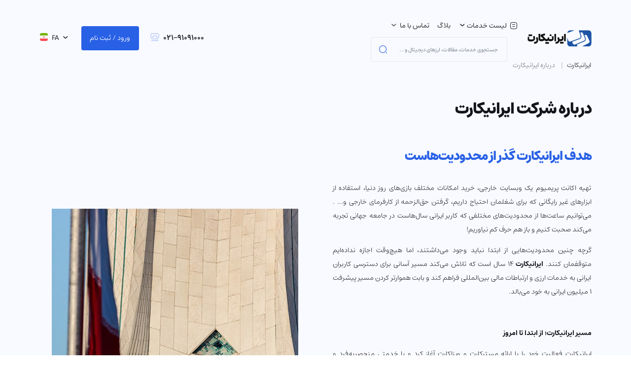

--- FILE ---
content_type: text/html; charset=UTF-8
request_url: https://www.iranicard.ir/about-us/
body_size: 33013
content:
<!DOCTYPE html>
<html lang="fa" dir="rtl">
<head><meta http-equiv="Content-Type" content="text/html; charset=UTF-8"><script>if(navigator.userAgent.match(/MSIE|Internet Explorer/i)||navigator.userAgent.match(/Trident\/7\..*?rv:11/i)){var href=document.location.href;if(!href.match(/[?&]nowprocket/)){if(href.indexOf("?")==-1){if(href.indexOf("#")==-1){document.location.href=href+"?nowprocket=1"}else{document.location.href=href.replace("#","?nowprocket=1#")}}else{if(href.indexOf("#")==-1){document.location.href=href+"&nowprocket=1"}else{document.location.href=href.replace("#","&nowprocket=1#")}}}}</script><script>(()=>{class RocketLazyLoadScripts{constructor(){this.v="2.0.4",this.userEvents=["keydown","keyup","mousedown","mouseup","mousemove","mouseover","mouseout","touchmove","touchstart","touchend","touchcancel","wheel","click","dblclick","input"],this.attributeEvents=["onblur","onclick","oncontextmenu","ondblclick","onfocus","onmousedown","onmouseenter","onmouseleave","onmousemove","onmouseout","onmouseover","onmouseup","onmousewheel","onscroll","onsubmit"]}async t(){this.i(),this.o(),/iP(ad|hone)/.test(navigator.userAgent)&&this.h(),this.u(),this.l(this),this.m(),this.k(this),this.p(this),this._(),await Promise.all([this.R(),this.L()]),this.lastBreath=Date.now(),this.S(this),this.P(),this.D(),this.O(),this.M(),await this.C(this.delayedScripts.normal),await this.C(this.delayedScripts.defer),await this.C(this.delayedScripts.async),await this.T(),await this.F(),await this.j(),await this.A(),window.dispatchEvent(new Event("rocket-allScriptsLoaded")),this.everythingLoaded=!0,this.lastTouchEnd&&await new Promise(t=>setTimeout(t,500-Date.now()+this.lastTouchEnd)),this.I(),this.H(),this.U(),this.W()}i(){this.CSPIssue=sessionStorage.getItem("rocketCSPIssue"),document.addEventListener("securitypolicyviolation",t=>{this.CSPIssue||"script-src-elem"!==t.violatedDirective||"data"!==t.blockedURI||(this.CSPIssue=!0,sessionStorage.setItem("rocketCSPIssue",!0))},{isRocket:!0})}o(){window.addEventListener("pageshow",t=>{this.persisted=t.persisted,this.realWindowLoadedFired=!0},{isRocket:!0}),window.addEventListener("pagehide",()=>{this.onFirstUserAction=null},{isRocket:!0})}h(){let t;function e(e){t=e}window.addEventListener("touchstart",e,{isRocket:!0}),window.addEventListener("touchend",function i(o){o.changedTouches[0]&&t.changedTouches[0]&&Math.abs(o.changedTouches[0].pageX-t.changedTouches[0].pageX)<10&&Math.abs(o.changedTouches[0].pageY-t.changedTouches[0].pageY)<10&&o.timeStamp-t.timeStamp<200&&(window.removeEventListener("touchstart",e,{isRocket:!0}),window.removeEventListener("touchend",i,{isRocket:!0}),"INPUT"===o.target.tagName&&"text"===o.target.type||(o.target.dispatchEvent(new TouchEvent("touchend",{target:o.target,bubbles:!0})),o.target.dispatchEvent(new MouseEvent("mouseover",{target:o.target,bubbles:!0})),o.target.dispatchEvent(new PointerEvent("click",{target:o.target,bubbles:!0,cancelable:!0,detail:1,clientX:o.changedTouches[0].clientX,clientY:o.changedTouches[0].clientY})),event.preventDefault()))},{isRocket:!0})}q(t){this.userActionTriggered||("mousemove"!==t.type||this.firstMousemoveIgnored?"keyup"===t.type||"mouseover"===t.type||"mouseout"===t.type||(this.userActionTriggered=!0,this.onFirstUserAction&&this.onFirstUserAction()):this.firstMousemoveIgnored=!0),"click"===t.type&&t.preventDefault(),t.stopPropagation(),t.stopImmediatePropagation(),"touchstart"===this.lastEvent&&"touchend"===t.type&&(this.lastTouchEnd=Date.now()),"click"===t.type&&(this.lastTouchEnd=0),this.lastEvent=t.type,t.composedPath&&t.composedPath()[0].getRootNode()instanceof ShadowRoot&&(t.rocketTarget=t.composedPath()[0]),this.savedUserEvents.push(t)}u(){this.savedUserEvents=[],this.userEventHandler=this.q.bind(this),this.userEvents.forEach(t=>window.addEventListener(t,this.userEventHandler,{passive:!1,isRocket:!0})),document.addEventListener("visibilitychange",this.userEventHandler,{isRocket:!0})}U(){this.userEvents.forEach(t=>window.removeEventListener(t,this.userEventHandler,{passive:!1,isRocket:!0})),document.removeEventListener("visibilitychange",this.userEventHandler,{isRocket:!0}),this.savedUserEvents.forEach(t=>{(t.rocketTarget||t.target).dispatchEvent(new window[t.constructor.name](t.type,t))})}m(){const t="return false",e=Array.from(this.attributeEvents,t=>"data-rocket-"+t),i="["+this.attributeEvents.join("],[")+"]",o="[data-rocket-"+this.attributeEvents.join("],[data-rocket-")+"]",s=(e,i,o)=>{o&&o!==t&&(e.setAttribute("data-rocket-"+i,o),e["rocket"+i]=new Function("event",o),e.setAttribute(i,t))};new MutationObserver(t=>{for(const n of t)"attributes"===n.type&&(n.attributeName.startsWith("data-rocket-")||this.everythingLoaded?n.attributeName.startsWith("data-rocket-")&&this.everythingLoaded&&this.N(n.target,n.attributeName.substring(12)):s(n.target,n.attributeName,n.target.getAttribute(n.attributeName))),"childList"===n.type&&n.addedNodes.forEach(t=>{if(t.nodeType===Node.ELEMENT_NODE)if(this.everythingLoaded)for(const i of[t,...t.querySelectorAll(o)])for(const t of i.getAttributeNames())e.includes(t)&&this.N(i,t.substring(12));else for(const e of[t,...t.querySelectorAll(i)])for(const t of e.getAttributeNames())this.attributeEvents.includes(t)&&s(e,t,e.getAttribute(t))})}).observe(document,{subtree:!0,childList:!0,attributeFilter:[...this.attributeEvents,...e]})}I(){this.attributeEvents.forEach(t=>{document.querySelectorAll("[data-rocket-"+t+"]").forEach(e=>{this.N(e,t)})})}N(t,e){const i=t.getAttribute("data-rocket-"+e);i&&(t.setAttribute(e,i),t.removeAttribute("data-rocket-"+e))}k(t){Object.defineProperty(HTMLElement.prototype,"onclick",{get(){return this.rocketonclick||null},set(e){this.rocketonclick=e,this.setAttribute(t.everythingLoaded?"onclick":"data-rocket-onclick","this.rocketonclick(event)")}})}S(t){function e(e,i){let o=e[i];e[i]=null,Object.defineProperty(e,i,{get:()=>o,set(s){t.everythingLoaded?o=s:e["rocket"+i]=o=s}})}e(document,"onreadystatechange"),e(window,"onload"),e(window,"onpageshow");try{Object.defineProperty(document,"readyState",{get:()=>t.rocketReadyState,set(e){t.rocketReadyState=e},configurable:!0}),document.readyState="loading"}catch(t){console.log("WPRocket DJE readyState conflict, bypassing")}}l(t){this.originalAddEventListener=EventTarget.prototype.addEventListener,this.originalRemoveEventListener=EventTarget.prototype.removeEventListener,this.savedEventListeners=[],EventTarget.prototype.addEventListener=function(e,i,o){o&&o.isRocket||!t.B(e,this)&&!t.userEvents.includes(e)||t.B(e,this)&&!t.userActionTriggered||e.startsWith("rocket-")||t.everythingLoaded?t.originalAddEventListener.call(this,e,i,o):(t.savedEventListeners.push({target:this,remove:!1,type:e,func:i,options:o}),"mouseenter"!==e&&"mouseleave"!==e||t.originalAddEventListener.call(this,e,t.savedUserEvents.push,o))},EventTarget.prototype.removeEventListener=function(e,i,o){o&&o.isRocket||!t.B(e,this)&&!t.userEvents.includes(e)||t.B(e,this)&&!t.userActionTriggered||e.startsWith("rocket-")||t.everythingLoaded?t.originalRemoveEventListener.call(this,e,i,o):t.savedEventListeners.push({target:this,remove:!0,type:e,func:i,options:o})}}J(t,e){this.savedEventListeners=this.savedEventListeners.filter(i=>{let o=i.type,s=i.target||window;return e!==o||t!==s||(this.B(o,s)&&(i.type="rocket-"+o),this.$(i),!1)})}H(){EventTarget.prototype.addEventListener=this.originalAddEventListener,EventTarget.prototype.removeEventListener=this.originalRemoveEventListener,this.savedEventListeners.forEach(t=>this.$(t))}$(t){t.remove?this.originalRemoveEventListener.call(t.target,t.type,t.func,t.options):this.originalAddEventListener.call(t.target,t.type,t.func,t.options)}p(t){let e;function i(e){return t.everythingLoaded?e:e.split(" ").map(t=>"load"===t||t.startsWith("load.")?"rocket-jquery-load":t).join(" ")}function o(o){function s(e){const s=o.fn[e];o.fn[e]=o.fn.init.prototype[e]=function(){return this[0]===window&&t.userActionTriggered&&("string"==typeof arguments[0]||arguments[0]instanceof String?arguments[0]=i(arguments[0]):"object"==typeof arguments[0]&&Object.keys(arguments[0]).forEach(t=>{const e=arguments[0][t];delete arguments[0][t],arguments[0][i(t)]=e})),s.apply(this,arguments),this}}if(o&&o.fn&&!t.allJQueries.includes(o)){const e={DOMContentLoaded:[],"rocket-DOMContentLoaded":[]};for(const t in e)document.addEventListener(t,()=>{e[t].forEach(t=>t())},{isRocket:!0});o.fn.ready=o.fn.init.prototype.ready=function(i){function s(){parseInt(o.fn.jquery)>2?setTimeout(()=>i.bind(document)(o)):i.bind(document)(o)}return"function"==typeof i&&(t.realDomReadyFired?!t.userActionTriggered||t.fauxDomReadyFired?s():e["rocket-DOMContentLoaded"].push(s):e.DOMContentLoaded.push(s)),o([])},s("on"),s("one"),s("off"),t.allJQueries.push(o)}e=o}t.allJQueries=[],o(window.jQuery),Object.defineProperty(window,"jQuery",{get:()=>e,set(t){o(t)}})}P(){const t=new Map;document.write=document.writeln=function(e){const i=document.currentScript,o=document.createRange(),s=i.parentElement;let n=t.get(i);void 0===n&&(n=i.nextSibling,t.set(i,n));const c=document.createDocumentFragment();o.setStart(c,0),c.appendChild(o.createContextualFragment(e)),s.insertBefore(c,n)}}async R(){return new Promise(t=>{this.userActionTriggered?t():this.onFirstUserAction=t})}async L(){return new Promise(t=>{document.addEventListener("DOMContentLoaded",()=>{this.realDomReadyFired=!0,t()},{isRocket:!0})})}async j(){return this.realWindowLoadedFired?Promise.resolve():new Promise(t=>{window.addEventListener("load",t,{isRocket:!0})})}M(){this.pendingScripts=[];this.scriptsMutationObserver=new MutationObserver(t=>{for(const e of t)e.addedNodes.forEach(t=>{"SCRIPT"!==t.tagName||t.noModule||t.isWPRocket||this.pendingScripts.push({script:t,promise:new Promise(e=>{const i=()=>{const i=this.pendingScripts.findIndex(e=>e.script===t);i>=0&&this.pendingScripts.splice(i,1),e()};t.addEventListener("load",i,{isRocket:!0}),t.addEventListener("error",i,{isRocket:!0}),setTimeout(i,1e3)})})})}),this.scriptsMutationObserver.observe(document,{childList:!0,subtree:!0})}async F(){await this.X(),this.pendingScripts.length?(await this.pendingScripts[0].promise,await this.F()):this.scriptsMutationObserver.disconnect()}D(){this.delayedScripts={normal:[],async:[],defer:[]},document.querySelectorAll("script[type$=rocketlazyloadscript]").forEach(t=>{t.hasAttribute("data-rocket-src")?t.hasAttribute("async")&&!1!==t.async?this.delayedScripts.async.push(t):t.hasAttribute("defer")&&!1!==t.defer||"module"===t.getAttribute("data-rocket-type")?this.delayedScripts.defer.push(t):this.delayedScripts.normal.push(t):this.delayedScripts.normal.push(t)})}async _(){await this.L();let t=[];document.querySelectorAll("script[type$=rocketlazyloadscript][data-rocket-src]").forEach(e=>{let i=e.getAttribute("data-rocket-src");if(i&&!i.startsWith("data:")){i.startsWith("//")&&(i=location.protocol+i);try{const o=new URL(i).origin;o!==location.origin&&t.push({src:o,crossOrigin:e.crossOrigin||"module"===e.getAttribute("data-rocket-type")})}catch(t){}}}),t=[...new Map(t.map(t=>[JSON.stringify(t),t])).values()],this.Y(t,"preconnect")}async G(t){if(await this.K(),!0!==t.noModule||!("noModule"in HTMLScriptElement.prototype))return new Promise(e=>{let i;function o(){(i||t).setAttribute("data-rocket-status","executed"),e()}try{if(navigator.userAgent.includes("Firefox/")||""===navigator.vendor||this.CSPIssue)i=document.createElement("script"),[...t.attributes].forEach(t=>{let e=t.nodeName;"type"!==e&&("data-rocket-type"===e&&(e="type"),"data-rocket-src"===e&&(e="src"),i.setAttribute(e,t.nodeValue))}),t.text&&(i.text=t.text),t.nonce&&(i.nonce=t.nonce),i.hasAttribute("src")?(i.addEventListener("load",o,{isRocket:!0}),i.addEventListener("error",()=>{i.setAttribute("data-rocket-status","failed-network"),e()},{isRocket:!0}),setTimeout(()=>{i.isConnected||e()},1)):(i.text=t.text,o()),i.isWPRocket=!0,t.parentNode.replaceChild(i,t);else{const i=t.getAttribute("data-rocket-type"),s=t.getAttribute("data-rocket-src");i?(t.type=i,t.removeAttribute("data-rocket-type")):t.removeAttribute("type"),t.addEventListener("load",o,{isRocket:!0}),t.addEventListener("error",i=>{this.CSPIssue&&i.target.src.startsWith("data:")?(console.log("WPRocket: CSP fallback activated"),t.removeAttribute("src"),this.G(t).then(e)):(t.setAttribute("data-rocket-status","failed-network"),e())},{isRocket:!0}),s?(t.fetchPriority="high",t.removeAttribute("data-rocket-src"),t.src=s):t.src="data:text/javascript;base64,"+window.btoa(unescape(encodeURIComponent(t.text)))}}catch(i){t.setAttribute("data-rocket-status","failed-transform"),e()}});t.setAttribute("data-rocket-status","skipped")}async C(t){const e=t.shift();return e?(e.isConnected&&await this.G(e),this.C(t)):Promise.resolve()}O(){this.Y([...this.delayedScripts.normal,...this.delayedScripts.defer,...this.delayedScripts.async],"preload")}Y(t,e){this.trash=this.trash||[];let i=!0;var o=document.createDocumentFragment();t.forEach(t=>{const s=t.getAttribute&&t.getAttribute("data-rocket-src")||t.src;if(s&&!s.startsWith("data:")){const n=document.createElement("link");n.href=s,n.rel=e,"preconnect"!==e&&(n.as="script",n.fetchPriority=i?"high":"low"),t.getAttribute&&"module"===t.getAttribute("data-rocket-type")&&(n.crossOrigin=!0),t.crossOrigin&&(n.crossOrigin=t.crossOrigin),t.integrity&&(n.integrity=t.integrity),t.nonce&&(n.nonce=t.nonce),o.appendChild(n),this.trash.push(n),i=!1}}),document.head.appendChild(o)}W(){this.trash.forEach(t=>t.remove())}async T(){try{document.readyState="interactive"}catch(t){}this.fauxDomReadyFired=!0;try{await this.K(),this.J(document,"readystatechange"),document.dispatchEvent(new Event("rocket-readystatechange")),await this.K(),document.rocketonreadystatechange&&document.rocketonreadystatechange(),await this.K(),this.J(document,"DOMContentLoaded"),document.dispatchEvent(new Event("rocket-DOMContentLoaded")),await this.K(),this.J(window,"DOMContentLoaded"),window.dispatchEvent(new Event("rocket-DOMContentLoaded"))}catch(t){console.error(t)}}async A(){try{document.readyState="complete"}catch(t){}try{await this.K(),this.J(document,"readystatechange"),document.dispatchEvent(new Event("rocket-readystatechange")),await this.K(),document.rocketonreadystatechange&&document.rocketonreadystatechange(),await this.K(),this.J(window,"load"),window.dispatchEvent(new Event("rocket-load")),await this.K(),window.rocketonload&&window.rocketonload(),await this.K(),this.allJQueries.forEach(t=>t(window).trigger("rocket-jquery-load")),await this.K(),this.J(window,"pageshow");const t=new Event("rocket-pageshow");t.persisted=this.persisted,window.dispatchEvent(t),await this.K(),window.rocketonpageshow&&window.rocketonpageshow({persisted:this.persisted})}catch(t){console.error(t)}}async K(){Date.now()-this.lastBreath>45&&(await this.X(),this.lastBreath=Date.now())}async X(){return document.hidden?new Promise(t=>setTimeout(t)):new Promise(t=>requestAnimationFrame(t))}B(t,e){return e===document&&"readystatechange"===t||(e===document&&"DOMContentLoaded"===t||(e===window&&"DOMContentLoaded"===t||(e===window&&"load"===t||e===window&&"pageshow"===t)))}static run(){(new RocketLazyLoadScripts).t()}}RocketLazyLoadScripts.run()})();</script>


<meta name="viewport" content="width=device-width, initial-scale=1.0, maximum-scale=1.0, user-scalable=no">
<link href="https://www.iranicard.ir/wp-content/themes/iranicard_v2/assets/css/vendors.min.css?ver=1.1.2" rel="stylesheet">
<link rel="stylesheet" type="text/css" href="https://www.iranicard.ir/wp-content/themes/iranicard_v2/assets/css/style.css?ver=2.2.641" />
<meta name='robots' content='index, follow, max-image-preview:large, max-snippet:-1, max-video-preview:-1' />

	<!-- This site is optimized with the Yoast SEO Premium plugin v26.5 (Yoast SEO v26.5) - https://yoast.com/wordpress/plugins/seo/ -->
	<title>درباره ایرانیکارت | بیش از چهارده سال سابقه درامور بین المللی</title>
<link data-rocket-prefetch href="https://scripts.clarity.ms" rel="dns-prefetch">
<link data-rocket-prefetch href="https://cdn.yektanet.com" rel="dns-prefetch">
<link data-rocket-prefetch href="https://www.clarity.ms" rel="dns-prefetch">
<link data-rocket-prefetch href="https://cdn.matomo.cloud" rel="dns-prefetch">
<link data-rocket-prefetch href="https://www.googletagmanager.com" rel="dns-prefetch">
<link data-rocket-prefetch href="https://googleads.g.doubleclick.net" rel="dns-prefetch">
<link crossorigin data-rocket-preload as="font" href="https://www.iranicard.ir/wp-content/themes/iranicard_v2/assets/fonts/estedad/fd/estedad-fd-var.woff2" rel="preload"><link rel="preload" data-rocket-preload as="image" href="https://www.iranicard.ir/wp-content/themes/iranicard_v2/assets/images/logo-iranicard.svg" fetchpriority="high">
	<meta name="description" content="ایرانیکارت با بیش از ۱۴ سال سابقه و ۱ میلیون کاربر. ارائه دهنده خدمات پرداخت ارزی، افتتاح حساب بین الملل، صرافی رمزارز در کنار شما است." />
	<link rel="canonical" href="https://www.iranicard.ir/about-us/" />
	<meta property="og:locale" content="fa_IR" />
	<meta property="og:type" content="article" />
	<meta property="og:title" content="درباره ایرانیکارت" />
	<meta property="og:description" content="ایرانیکارت با بیش از ۱۴ سال سابقه و ۱ میلیون کاربر. ارائه دهنده خدمات پرداخت ارزی، افتتاح حساب بین الملل، صرافی رمزارز در کنار شما است." />
	<meta property="og:url" content="https://www.iranicard.ir/about-us/" />
	<meta property="og:site_name" content="ایرانیکارت" />
	<script type="application/ld+json" class="yoast-schema-graph">{"@context":"https://schema.org","@graph":[{"@type":["WebPage","AboutPage"],"@id":"https://www.iranicard.ir/about-us/","url":"https://www.iranicard.ir/about-us/","name":"درباره ایرانیکارت | بیش از چهارده سال سابقه درامور بین المللی","isPartOf":{"@id":"https://www.iranicard.ir/#website"},"description":"ایرانیکارت با بیش از ۱۴ سال سابقه و ۱ میلیون کاربر. ارائه دهنده خدمات پرداخت ارزی، افتتاح حساب بین الملل، صرافی رمزارز در کنار شما است.","breadcrumb":{"@id":"https://www.iranicard.ir/about-us/#breadcrumb"},"inLanguage":"fa-IR","potentialAction":[{"@type":"ReadAction","target":["https://www.iranicard.ir/about-us/"]}]},{"@type":"BreadcrumbList","@id":"https://www.iranicard.ir/about-us/#breadcrumb","itemListElement":[{"@type":"ListItem","position":1,"name":"ایرانیکارت","item":"https://www.iranicard.ir/"},{"@type":"ListItem","position":2,"name":"درباره ایرانیکارت"}]},{"@type":"WebSite","@id":"https://www.iranicard.ir/#website","url":"https://www.iranicard.ir/","name":"ایرانیکارت","description":"بهترین در خرید و فروش ارز دیجیتال - پرداخت بین الملل- خرید گیفت کارت - پی پال و کارت های بین الملل","publisher":{"@id":"https://www.iranicard.ir/#organization"},"alternateName":"Iranicard","potentialAction":[{"@type":"SearchAction","target":{"@type":"EntryPoint","urlTemplate":"https://www.iranicard.ir/?s={search_term_string}"},"query-input":{"@type":"PropertyValueSpecification","valueRequired":true,"valueName":"search_term_string"}}],"inLanguage":"fa-IR"},{"@type":"Organization","@id":"https://www.iranicard.ir/#organization","name":"ایرانیکارت","alternateName":"Iranicard","url":"https://www.iranicard.ir/","logo":{"@type":"ImageObject","inLanguage":"fa-IR","@id":"https://www.iranicard.ir/#/schema/logo/image/","url":"https://www.iranicard.ir/wp-content/uploads/2025/11/IraniCard-Logo-scaled.png","contentUrl":"https://www.iranicard.ir/wp-content/uploads/2025/11/IraniCard-Logo-scaled.png","width":2560,"height":1344,"caption":"ایرانیکارت"},"image":{"@id":"https://www.iranicard.ir/#/schema/logo/image/"},"sameAs":["https://x.com/iranicard","https://www.instagram.com/iranicardcom","https://www.linkedin.com/company/iranicard"]}]}</script>
	<!-- / Yoast SEO Premium plugin. -->


				<!-- ira Schema : faq -->
				<script type="application/ld+json">
				{
				"@context": "https://schema.org",
				"@type": "FAQPage",
				"mainEntity": [
					{"@type": "Question","name": "آیا ایرانیکارت معتبر است؟","acceptedAnswer": {"@type": "Answer","text": "مجموعه ایرانیکارت از سال ۱۳۸۹ در حوزه ارائه خدمات و راهکارهای مالی متنوع فعالیت می‌کند. به پاس این اعتماد و همراهی 14 ساله با بیش از 1 میلیون کاربر همیشه در سایه قانون حرکت کرده‌ایم. تمام فعالیت‌های مجموعه ایرانیکارت با نظارت بانک مرکزی و پلیس فضای تولید و تبادل اطلاعات انجام می‌شود. ایرانیکارت با مجوز معاونت علمی فناوری ریاست جمهوری به فعالیت در فضای آنلاین کشور می‌پردازد. در صفحه درباره ایرانیکارت می‌توانید مجوزهای ایرانیکارت را مشاهده کنید."}},{"@type": "Question","name": "ایرانیکارت چه مجوزی دارد؟","acceptedAnswer": {"@type": "Answer","text": "ایرانیکارت دارای مجوزهای بسیاری از جمله گواهینامه استاندارد بین‌المللی ISO 9001:2015، مجوز فناوری از شهرک علمی و تحقیقاتی اصفهان، مجوز عضویت در نظام صنفی رایانه‌ای کشور، عضویت اتاق بازرگانی، صنایع، معادن و کشاورزی و مجوزهای دیگری است که در صفحه <strong><a href=\"#certificate\" rel=\"noreferrer noopener\">درباره ما</a> </strong>می‌توانید تمامی آن‌ها را مشاهده کنید."}},{"@type": "Question","name": "چرا ایرانیکارت اینماد ندارد؟","acceptedAnswer": {"@type": "Answer","text": "براساس قانون کشور جمهوری اسلامی ایران، شرکت‌هایی که در زمینه خرید و فروش ارز دیجیتال فعالیت می‌کنند، نمی‌توانند اینماد یا نماد اعتماد الکترونیکی دریافت کنند."}},{"@type": "Question","name": "آیا ایرانیکارت یک کارت است؟","acceptedAnswer": {"@type": "Answer","text": "خیر، ایرانیکارت یک کارت نیست و مجموعه‌ای خدمات پرداخت بین‌المللی و راهکارهای ارزی است."}},{"@type": "Question","name": "آیا ایرانیکارت فروش حضوری دارد؟","acceptedAnswer": {"@type": "Answer","text": "خیر، ایرانیکارت فروش حضوری ندارد و شما تنها از طریق سایت و اپلیکیشن ایرانیکارت می‌توانید درخواست خود را ثبت کنید."}}				]
				}
				</script>
			<link rel="alternate" title="oEmbed (JSON)" type="application/json+oembed" href="https://www.iranicard.ir/wp-json/oembed/1.0/embed?url=https%3A%2F%2Fwww.iranicard.ir%2Fabout-us%2F" />
<link rel="alternate" title="oEmbed (XML)" type="text/xml+oembed" href="https://www.iranicard.ir/wp-json/oembed/1.0/embed?url=https%3A%2F%2Fwww.iranicard.ir%2Fabout-us%2F&#038;format=xml" />
<style id='wp-img-auto-sizes-contain-inline-css' type='text/css'>
img:is([sizes=auto i],[sizes^="auto," i]){contain-intrinsic-size:3000px 1500px}
/*# sourceURL=wp-img-auto-sizes-contain-inline-css */
</style>
<script type="text/javascript" src="https://www.iranicard.ir/wp-content/themes/iranicard_v2/assets/js/theme.min.js?ver=2.0.0" id="jquery-js" data-rocket-defer defer></script>
<link rel="https://api.w.org/" href="https://www.iranicard.ir/wp-json/" /><link rel="alternate" title="JSON" type="application/json" href="https://www.iranicard.ir/wp-json/wp/v2/pages/3276000" /><link rel="EditURI" type="application/rsd+xml" title="RSD" href="https://www.iranicard.ir/xmlrpc.php?rsd" />
<link rel='shortlink' href='https://www.iranicard.ir/?p=3276000' />
<link rel="icon" href="https://www.iranicard.ir/wp-content/uploads/2023/09/cropped-iranicard-logo-main-32x32.png" sizes="32x32" />
<link rel="icon" href="https://www.iranicard.ir/wp-content/uploads/2023/09/cropped-iranicard-logo-main-192x192.png" sizes="192x192" />
<link rel="apple-touch-icon" href="https://www.iranicard.ir/wp-content/uploads/2023/09/cropped-iranicard-logo-main-180x180.png" />
<meta name="msapplication-TileImage" content="https://www.iranicard.ir/wp-content/uploads/2023/09/cropped-iranicard-logo-main-270x270.png" />
<link rel="alternate" hreflang="fa" href="https://www.iranicard.ir/about-us/" /><link rel="alternate" hreflang="en" href="https://www.iranicard.ir/en/about-iranicard/" /><link rel="alternate" hreflang="x-default" href="https://www.iranicard.ir/about-us/" />
<script type="text/javascript">
	var IRA_THEME_URL = 'https://www.iranicard.ir/wp-content/themes/iranicard_v2';
	var IRA_SITE_URL = 'https://www.iranicard.ir';
	var IRA_AJAX_URL = 'https://www.iranicard.ir/wp-admin/admin-ajax.php';
</script>
<script type="rocketlazyloadscript" data-rocket-type="text/javascript">
  !function(){var i="GTTwWw",a=window,d=document;function g(){var g=d.createElement("script"),s="https://www.goftino.com/widget/"+i,l=localStorage.getItem("goftino_"+i);g.async=!0,g.src=l?s+"?o="+l:s;d.getElementsByTagName("head")[0].appendChild(g);}"complete"===d.readyState?g():a.attachEvent?a.attachEvent("onload",g):a.addEventListener("load",g,!1);}();
</script>
		<!-- Google Tag Manager -->
		<script type="rocketlazyloadscript">(function(w,d,s,l,i){w[l]=w[l]||[];w[l].push({'gtm.start':
		new Date().getTime(),event:'gtm.js'});var f=d.getElementsByTagName(s)[0],
		j=d.createElement(s),dl=l!='dataLayer'?'&l='+l:'';j.async=true;j.src=
		'https://www.googletagmanager.com/gtm.js?id='+i+dl;f.parentNode.insertBefore(j,f);
		})(window,document,'script','dataLayer','GTM-NC3V59T');</script>
		<!-- End Google Tag Manager -->
		<link rel="manifest" href="/manifest.json?var=1">
	<style id='global-styles-inline-css' type='text/css'>
:root{--wp--preset--aspect-ratio--square: 1;--wp--preset--aspect-ratio--4-3: 4/3;--wp--preset--aspect-ratio--3-4: 3/4;--wp--preset--aspect-ratio--3-2: 3/2;--wp--preset--aspect-ratio--2-3: 2/3;--wp--preset--aspect-ratio--16-9: 16/9;--wp--preset--aspect-ratio--9-16: 9/16;--wp--preset--color--black: #000000;--wp--preset--color--cyan-bluish-gray: #abb8c3;--wp--preset--color--white: #ffffff;--wp--preset--color--pale-pink: #f78da7;--wp--preset--color--vivid-red: #cf2e2e;--wp--preset--color--luminous-vivid-orange: #ff6900;--wp--preset--color--luminous-vivid-amber: #fcb900;--wp--preset--color--light-green-cyan: #7bdcb5;--wp--preset--color--vivid-green-cyan: #00d084;--wp--preset--color--pale-cyan-blue: #8ed1fc;--wp--preset--color--vivid-cyan-blue: #0693e3;--wp--preset--color--vivid-purple: #9b51e0;--wp--preset--gradient--vivid-cyan-blue-to-vivid-purple: linear-gradient(135deg,rgb(6,147,227) 0%,rgb(155,81,224) 100%);--wp--preset--gradient--light-green-cyan-to-vivid-green-cyan: linear-gradient(135deg,rgb(122,220,180) 0%,rgb(0,208,130) 100%);--wp--preset--gradient--luminous-vivid-amber-to-luminous-vivid-orange: linear-gradient(135deg,rgb(252,185,0) 0%,rgb(255,105,0) 100%);--wp--preset--gradient--luminous-vivid-orange-to-vivid-red: linear-gradient(135deg,rgb(255,105,0) 0%,rgb(207,46,46) 100%);--wp--preset--gradient--very-light-gray-to-cyan-bluish-gray: linear-gradient(135deg,rgb(238,238,238) 0%,rgb(169,184,195) 100%);--wp--preset--gradient--cool-to-warm-spectrum: linear-gradient(135deg,rgb(74,234,220) 0%,rgb(151,120,209) 20%,rgb(207,42,186) 40%,rgb(238,44,130) 60%,rgb(251,105,98) 80%,rgb(254,248,76) 100%);--wp--preset--gradient--blush-light-purple: linear-gradient(135deg,rgb(255,206,236) 0%,rgb(152,150,240) 100%);--wp--preset--gradient--blush-bordeaux: linear-gradient(135deg,rgb(254,205,165) 0%,rgb(254,45,45) 50%,rgb(107,0,62) 100%);--wp--preset--gradient--luminous-dusk: linear-gradient(135deg,rgb(255,203,112) 0%,rgb(199,81,192) 50%,rgb(65,88,208) 100%);--wp--preset--gradient--pale-ocean: linear-gradient(135deg,rgb(255,245,203) 0%,rgb(182,227,212) 50%,rgb(51,167,181) 100%);--wp--preset--gradient--electric-grass: linear-gradient(135deg,rgb(202,248,128) 0%,rgb(113,206,126) 100%);--wp--preset--gradient--midnight: linear-gradient(135deg,rgb(2,3,129) 0%,rgb(40,116,252) 100%);--wp--preset--font-size--small: 13px;--wp--preset--font-size--medium: 20px;--wp--preset--font-size--large: 36px;--wp--preset--font-size--x-large: 42px;--wp--preset--spacing--20: 0.44rem;--wp--preset--spacing--30: 0.67rem;--wp--preset--spacing--40: 1rem;--wp--preset--spacing--50: 1.5rem;--wp--preset--spacing--60: 2.25rem;--wp--preset--spacing--70: 3.38rem;--wp--preset--spacing--80: 5.06rem;--wp--preset--shadow--natural: 6px 6px 9px rgba(0, 0, 0, 0.2);--wp--preset--shadow--deep: 12px 12px 50px rgba(0, 0, 0, 0.4);--wp--preset--shadow--sharp: 6px 6px 0px rgba(0, 0, 0, 0.2);--wp--preset--shadow--outlined: 6px 6px 0px -3px rgb(255, 255, 255), 6px 6px rgb(0, 0, 0);--wp--preset--shadow--crisp: 6px 6px 0px rgb(0, 0, 0);}:where(.is-layout-flex){gap: 0.5em;}:where(.is-layout-grid){gap: 0.5em;}body .is-layout-flex{display: flex;}.is-layout-flex{flex-wrap: wrap;align-items: center;}.is-layout-flex > :is(*, div){margin: 0;}body .is-layout-grid{display: grid;}.is-layout-grid > :is(*, div){margin: 0;}:where(.wp-block-columns.is-layout-flex){gap: 2em;}:where(.wp-block-columns.is-layout-grid){gap: 2em;}:where(.wp-block-post-template.is-layout-flex){gap: 1.25em;}:where(.wp-block-post-template.is-layout-grid){gap: 1.25em;}.has-black-color{color: var(--wp--preset--color--black) !important;}.has-cyan-bluish-gray-color{color: var(--wp--preset--color--cyan-bluish-gray) !important;}.has-white-color{color: var(--wp--preset--color--white) !important;}.has-pale-pink-color{color: var(--wp--preset--color--pale-pink) !important;}.has-vivid-red-color{color: var(--wp--preset--color--vivid-red) !important;}.has-luminous-vivid-orange-color{color: var(--wp--preset--color--luminous-vivid-orange) !important;}.has-luminous-vivid-amber-color{color: var(--wp--preset--color--luminous-vivid-amber) !important;}.has-light-green-cyan-color{color: var(--wp--preset--color--light-green-cyan) !important;}.has-vivid-green-cyan-color{color: var(--wp--preset--color--vivid-green-cyan) !important;}.has-pale-cyan-blue-color{color: var(--wp--preset--color--pale-cyan-blue) !important;}.has-vivid-cyan-blue-color{color: var(--wp--preset--color--vivid-cyan-blue) !important;}.has-vivid-purple-color{color: var(--wp--preset--color--vivid-purple) !important;}.has-black-background-color{background-color: var(--wp--preset--color--black) !important;}.has-cyan-bluish-gray-background-color{background-color: var(--wp--preset--color--cyan-bluish-gray) !important;}.has-white-background-color{background-color: var(--wp--preset--color--white) !important;}.has-pale-pink-background-color{background-color: var(--wp--preset--color--pale-pink) !important;}.has-vivid-red-background-color{background-color: var(--wp--preset--color--vivid-red) !important;}.has-luminous-vivid-orange-background-color{background-color: var(--wp--preset--color--luminous-vivid-orange) !important;}.has-luminous-vivid-amber-background-color{background-color: var(--wp--preset--color--luminous-vivid-amber) !important;}.has-light-green-cyan-background-color{background-color: var(--wp--preset--color--light-green-cyan) !important;}.has-vivid-green-cyan-background-color{background-color: var(--wp--preset--color--vivid-green-cyan) !important;}.has-pale-cyan-blue-background-color{background-color: var(--wp--preset--color--pale-cyan-blue) !important;}.has-vivid-cyan-blue-background-color{background-color: var(--wp--preset--color--vivid-cyan-blue) !important;}.has-vivid-purple-background-color{background-color: var(--wp--preset--color--vivid-purple) !important;}.has-black-border-color{border-color: var(--wp--preset--color--black) !important;}.has-cyan-bluish-gray-border-color{border-color: var(--wp--preset--color--cyan-bluish-gray) !important;}.has-white-border-color{border-color: var(--wp--preset--color--white) !important;}.has-pale-pink-border-color{border-color: var(--wp--preset--color--pale-pink) !important;}.has-vivid-red-border-color{border-color: var(--wp--preset--color--vivid-red) !important;}.has-luminous-vivid-orange-border-color{border-color: var(--wp--preset--color--luminous-vivid-orange) !important;}.has-luminous-vivid-amber-border-color{border-color: var(--wp--preset--color--luminous-vivid-amber) !important;}.has-light-green-cyan-border-color{border-color: var(--wp--preset--color--light-green-cyan) !important;}.has-vivid-green-cyan-border-color{border-color: var(--wp--preset--color--vivid-green-cyan) !important;}.has-pale-cyan-blue-border-color{border-color: var(--wp--preset--color--pale-cyan-blue) !important;}.has-vivid-cyan-blue-border-color{border-color: var(--wp--preset--color--vivid-cyan-blue) !important;}.has-vivid-purple-border-color{border-color: var(--wp--preset--color--vivid-purple) !important;}.has-vivid-cyan-blue-to-vivid-purple-gradient-background{background: var(--wp--preset--gradient--vivid-cyan-blue-to-vivid-purple) !important;}.has-light-green-cyan-to-vivid-green-cyan-gradient-background{background: var(--wp--preset--gradient--light-green-cyan-to-vivid-green-cyan) !important;}.has-luminous-vivid-amber-to-luminous-vivid-orange-gradient-background{background: var(--wp--preset--gradient--luminous-vivid-amber-to-luminous-vivid-orange) !important;}.has-luminous-vivid-orange-to-vivid-red-gradient-background{background: var(--wp--preset--gradient--luminous-vivid-orange-to-vivid-red) !important;}.has-very-light-gray-to-cyan-bluish-gray-gradient-background{background: var(--wp--preset--gradient--very-light-gray-to-cyan-bluish-gray) !important;}.has-cool-to-warm-spectrum-gradient-background{background: var(--wp--preset--gradient--cool-to-warm-spectrum) !important;}.has-blush-light-purple-gradient-background{background: var(--wp--preset--gradient--blush-light-purple) !important;}.has-blush-bordeaux-gradient-background{background: var(--wp--preset--gradient--blush-bordeaux) !important;}.has-luminous-dusk-gradient-background{background: var(--wp--preset--gradient--luminous-dusk) !important;}.has-pale-ocean-gradient-background{background: var(--wp--preset--gradient--pale-ocean) !important;}.has-electric-grass-gradient-background{background: var(--wp--preset--gradient--electric-grass) !important;}.has-midnight-gradient-background{background: var(--wp--preset--gradient--midnight) !important;}.has-small-font-size{font-size: var(--wp--preset--font-size--small) !important;}.has-medium-font-size{font-size: var(--wp--preset--font-size--medium) !important;}.has-large-font-size{font-size: var(--wp--preset--font-size--large) !important;}.has-x-large-font-size{font-size: var(--wp--preset--font-size--x-large) !important;}
/*# sourceURL=global-styles-inline-css */
</style>
<style id="rocket-lazyrender-inline-css">[data-wpr-lazyrender] {content-visibility: auto;}</style><meta name="generator" content="WP Rocket 3.20.2" data-wpr-features="wpr_delay_js wpr_defer_js wpr_preconnect_external_domains wpr_auto_preload_fonts wpr_automatic_lazy_rendering wpr_oci wpr_desktop" /></head>
<body class="">
	<!-- Google Tag Manager (noscript) -->
	<noscript><iframe src="https://www.googletagmanager.com/ns.html?id=GTM-NC3V59T"
	height="0" width="0" style="display:none;visibility:hidden"></iframe></noscript>
	<!-- End Google Tag Manager (noscript) -->
<header  class="header">
    <div  class="header_main">
	  <div  class="container">
		<div class="row align-items-center">
			<div class="col-auto d-inline-block ms-xxl-4 align-middle">
				<div class="logo_wrap"><a href="https://www.iranicard.ir" title="ایرانیکارت - بهترین در خرید و فروش ارز دیجیتال &#8211; پرداخت بین الملل- خرید گیفت کارت &#8211; پی پال و کارت های بین الملل" data-wpel-link="internal"><img fetchpriority="high" src="https://www.iranicard.ir/wp-content/themes/iranicard_v2/assets/images/logo-iranicard.svg" alt="" class="img-fluid logo" /></a></div>
			</div>
			<div class="col d-flex position-static align-items-center justify-content-center">
				<nav class="main_nav d-block w-100">
					<ul class="menu_wrap hidden-xs">
						<!-- visible just in Menu Mobile -->
						<ul class="menu-mobile-extra visible-xs"><li><a href="https://panel.iranicard.ir/login" target="_blank" class="_panel_links" data-wpel-link="external" rel="nofollow external noopener noreferrer"><span class="icon-wraper icons-circle bg-primary text-white ms-2" ><i class="icon-usersingle"></i></span> ورود/عضویت</a></li></ul>						<li itemscope="itemscope" itemtype="https://www.schema.org/SiteNavigationElement" id="menu-item-146000" class="mega_menu menu-item menu-item-has-children megamenu dropdown mega_menu_advanced  mega-menu-advanced-wrapper dropdown-hoverable menu-item-js megamenu-li-heading"><span title="لیست خدمات" data-bs-toggle="dropdown" data-bs-auto-close="false" data-bs-display="static" class="dropdown-toggle dropdown-hover-toggle" aria-haspopup="true" class="d-block mt-2 font-sm"><i class="icon-document align-middle ms-2"></i><span class="menu-item-title">لیست خدمات</span></span>
<ul role="menu" class=" dropdown-menu">
	<li itemscope="itemscope" itemtype="https://www.schema.org/SiteNavigationElement" id="menu-item-88184000" class="menu-item menu-item-has-children dropdown-submenu megamenu-li-heading"><a title="کارت‌های اعتباری" href="https://www.iranicard.ir/card/" class="d-block mt-2 font-sm" data-wpel-link="internal"><i class="icon-card-tick2 align-middle ms-2"></i><span class="menu-item-title">کارت‌های اعتباری</span></a>
	<ul role="menu" class=" dropdown-menu">
		<li itemscope="itemscope" itemtype="https://www.schema.org/SiteNavigationElement" id="menu-item-90349540" class="menu-item mega-has-imgicon megamenu-li-title"><a title="خرید ویزا کارت - Visa Card" href="https://www.iranicard.ir/card/visacard/" class="d-block mt-2 font-sm" data-wpel-link="internal"><span class="image_icon_holder ms-2"><img class="image_icon" loading="lazy"  src="https://www.iranicard.ir/wp-content/uploads/2024/04/visa-1.svg" alt=""/></span> &nbsp;<span class="menu-item-title">خرید ویزا کارت &#8211; Visa Card</span></a></li>
		<li itemscope="itemscope" itemtype="https://www.schema.org/SiteNavigationElement" id="menu-item-90349541" class="menu-item megamenu-li-subtitle"><a title="خرید ویزا کارت مجازی" href="https://www.iranicard.ir/card/visacard/virtual-visacard/" data-wpel-link="internal"><span class="menu-item-title">خرید ویزا کارت مجازی</span></a></li>
		<li itemscope="itemscope" itemtype="https://www.schema.org/SiteNavigationElement" id="menu-item-90418752" class="menu-item"><a title="ویزا کارت مجازی آمریکا" href="https://www.iranicard.ir/card/visacard/virtual-visacard/america/" data-wpel-link="internal"><span class="menu-item-title">ویزا کارت مجازی آمریکا</span></a></li>
		<li itemscope="itemscope" itemtype="https://www.schema.org/SiteNavigationElement" id="menu-item-90418753" class="menu-item"><a title="ویزا کارت مجازی پی پال" href="https://www.iranicard.ir/card/visacard/virtual-visacard/paypal/" data-wpel-link="internal"><span class="menu-item-title">ویزا کارت مجازی پی پال</span></a></li>
		<li itemscope="itemscope" itemtype="https://www.schema.org/SiteNavigationElement" id="menu-item-90418754" class="menu-item"><a title="ویزا کارت مجازی کانادا" href="https://www.iranicard.ir/card/visacard/virtual-visacard/canada/" data-wpel-link="internal"><span class="menu-item-title">ویزا کارت مجازی کانادا</span></a></li>
		<li itemscope="itemscope" itemtype="https://www.schema.org/SiteNavigationElement" id="menu-item-90418755" class="menu-item"><a title="ویزا کارت مجازی گلوبال" href="https://www.iranicard.ir/card/visacard/virtual-visacard/global/" data-wpel-link="internal"><span class="menu-item-title">ویزا کارت مجازی گلوبال</span></a></li>
		<li itemscope="itemscope" itemtype="https://www.schema.org/SiteNavigationElement" id="menu-item-90418756" class="menu-item"><a title="دبیت کارت مجازی یورو" href="https://www.iranicard.ir/card/visacard/virtual-visacard/euro/" data-wpel-link="internal"><span class="menu-item-title">دبیت کارت مجازی یورو</span></a></li>
		<li itemscope="itemscope" itemtype="https://www.schema.org/SiteNavigationElement" id="menu-item-90349542" class="menu-item megamenu-li-subtitle"><a title="خرید ویزا کارت فیزیکی" href="https://www.iranicard.ir/card/visacard/physical-visacard/" data-wpel-link="internal"><span class="menu-item-title">خرید ویزا کارت فیزیکی</span></a></li>
		<li itemscope="itemscope" itemtype="https://www.schema.org/SiteNavigationElement" id="menu-item-49155000" class="menu-item"><a title="کردیت کارت" href="https://www.iranicard.ir/card/visacard/physical-visacard/credit-card/" data-wpel-link="internal"><span class="menu-item-title">کردیت کارت</span></a></li>
		<li itemscope="itemscope" itemtype="https://www.schema.org/SiteNavigationElement" id="menu-item-90418758" class="menu-item"><a title="دبیت کارت" href="https://www.iranicard.ir/card/visacard/physical-visacard/electron/" data-wpel-link="internal"><span class="menu-item-title">دبیت کارت</span></a></li>
		<li itemscope="itemscope" itemtype="https://www.schema.org/SiteNavigationElement" id="menu-item-90349550" class="menu-item mega-col-close mega-has-imgicon megamenu-li-title"><a title="خرید مستر کارت - Mastercard" href="https://www.iranicard.ir/card/mastercard/" class="d-block mt-2 font-sm" data-wpel-link="internal"><span class="image_icon_holder ms-2"><img class="image_icon" loading="lazy"  src="https://www.iranicard.ir/wp-content/uploads/2024/04/master.svg" alt=""/></span> &nbsp;<span class="menu-item-title">خرید مستر کارت &#8211; Mastercard</span></a></li>
		<li itemscope="itemscope" itemtype="https://www.schema.org/SiteNavigationElement" id="menu-item-90349552" class="menu-item megamenu-li-subtitle"><a title="خرید مستر کارت مجازی" href="https://www.iranicard.ir/card/mastercard/virtual-mastercard/" data-wpel-link="internal"><span class="menu-item-title">خرید مستر کارت مجازی</span></a></li>
		<li itemscope="itemscope" itemtype="https://www.schema.org/SiteNavigationElement" id="menu-item-80722000" class="menu-item"><a title="مستر کارت آمریکا" href="https://www.iranicard.ir/card/mastercard/virtual-mastercard/america/" data-wpel-link="internal"><span class="menu-item-title">مستر کارت آمریکا</span></a></li>
		<li itemscope="itemscope" itemtype="https://www.schema.org/SiteNavigationElement" id="menu-item-90418759" class="menu-item"><a title="مستر کارت کانادا" href="https://www.iranicard.ir/card/mastercard/virtual-mastercard/canada/" data-wpel-link="internal"><span class="menu-item-title">مستر کارت کانادا</span></a></li>
		<li itemscope="itemscope" itemtype="https://www.schema.org/SiteNavigationElement" id="menu-item-90349551" class="menu-item megamenu-li-subtitle"><a title="خرید مستر کارت فیزیکی" href="https://www.iranicard.ir/card/mastercard/physical-mastercard/" data-wpel-link="internal"><span class="menu-item-title">خرید مستر کارت فیزیکی</span></a></li>
		<li itemscope="itemscope" itemtype="https://www.schema.org/SiteNavigationElement" id="menu-item-90384898" class="menu-item mega-col-close mega-has-imgicon megamenu-li-title"><a title="شارژ مستر کارت و ویزا کارت" href="https://www.iranicard.ir/card/other-cards-services/mastercard-visacard-charge/" class="d-block mt-2 font-sm" data-wpel-link="internal"><span class="image_icon_holder ms-2"><img class="image_icon" loading="lazy"  src="https://www.iranicard.ir/wp-content/uploads/2024/04/charge.svg" alt=""/></span> &nbsp;<span class="menu-item-title">شارژ مستر کارت و ویزا کارت</span></a></li>
	</ul>
</li>
	<li itemscope="itemscope" itemtype="https://www.schema.org/SiteNavigationElement" id="menu-item-90349571" class="menu-item menu-item-has-children dropdown-submenu megamenu-li-title megamenu-li-heading"><a title="خرید گیفت کارت" href="https://www.iranicard.ir/card/giftcard/" class="d-block mt-2 font-sm" data-wpel-link="internal"><i class="icon-gift4 align-middle ms-2"></i><span class="menu-item-title">خرید گیفت کارت</span></a>
	<ul role="menu" class=" dropdown-menu">
		<li itemscope="itemscope" itemtype="https://www.schema.org/SiteNavigationElement" id="menu-item-90349573" class="menu-item mega-has-imgicon megamenu-li-title"><a title="خرید گیفت کارت بازی" href="https://www.iranicard.ir/card/giftcard/game-giftcard/" class="d-block mt-2 font-sm" data-wpel-link="internal"><span class="image_icon_holder ms-2"><img class="image_icon" loading="lazy"  src="https://www.iranicard.ir/wp-content/uploads/2024/04/game-gift.svg" alt=""/></span> &nbsp;<span class="menu-item-title">خرید گیفت کارت بازی</span></a></li>
		<li itemscope="itemscope" itemtype="https://www.schema.org/SiteNavigationElement" id="menu-item-14895000" class="menu-item mega-has-imgicon"><a title="گیفت کارت پلی استیشن - PS" href="https://www.iranicard.ir/card/giftcard/game-giftcard/playstation/" class="d-block mt-2 font-sm" data-wpel-link="internal"><span class="image_icon_holder ms-2"><img class="image_icon" loading="lazy"  src="https://www.iranicard.ir/wp-content/uploads/2024/05/ps.svg" alt=""/></span> &nbsp;<span class="menu-item-title">گیفت کارت پلی استیشن &#8211; PS</span></a></li>
		<li itemscope="itemscope" itemtype="https://www.schema.org/SiteNavigationElement" id="menu-item-78252000" class="menu-item mega-has-imgicon"><a title="گیفت کارت ایکس باکس - Xbox" href="https://www.iranicard.ir/card/giftcard/game-giftcard/xbox/" class="d-block mt-2 font-sm" data-wpel-link="internal"><span class="image_icon_holder ms-2"><img class="image_icon" loading="lazy"  src="https://www.iranicard.ir/wp-content/uploads/2024/04/Xbox.svg" alt=""/></span> &nbsp;<span class="menu-item-title">گیفت کارت ایکس باکس &#8211; Xbox</span></a></li>
		<li itemscope="itemscope" itemtype="https://www.schema.org/SiteNavigationElement" id="menu-item-34936000" class="menu-item mega-has-imgicon"><a title="گیفت کارت گیم پس - Xbox" href="https://www.iranicard.ir/card/giftcard/game-giftcard/xbox-game-pass/" class="d-block mt-2 font-sm" data-wpel-link="internal"><span class="image_icon_holder ms-2"><img class="image_icon" loading="lazy"  src="https://www.iranicard.ir/wp-content/uploads/2024/04/Xbox.svg" alt=""/></span> &nbsp;<span class="menu-item-title">گیفت کارت گیم پس &#8211; Xbox</span></a></li>
		<li itemscope="itemscope" itemtype="https://www.schema.org/SiteNavigationElement" id="menu-item-78249000" class="menu-item mega-has-imgicon"><a title="گیفت کارت استیم والت - Steam" href="https://www.iranicard.ir/card/giftcard/game-giftcard/steam/" class="d-block mt-2 font-sm" data-wpel-link="internal"><span class="image_icon_holder ms-2"><img class="image_icon" loading="lazy"  src="https://www.iranicard.ir/wp-content/uploads/2024/05/steam.svg" alt=""/></span> &nbsp;<span class="menu-item-title">گیفت کارت استیم والت &#8211; Steam</span></a></li>
		<li itemscope="itemscope" itemtype="https://www.schema.org/SiteNavigationElement" id="menu-item-25872000" class="menu-item mega-has-imgicon"><a title="گیفت کارت پابجی - Pubg" href="https://www.iranicard.ir/card/giftcard/game-giftcard/pubg/" class="d-block mt-2 font-sm" data-wpel-link="internal"><span class="image_icon_holder ms-2"><img class="image_icon" loading="lazy"  src="https://www.iranicard.ir/wp-content/uploads/2024/05/pubg.svg" alt=""/></span> &nbsp;<span class="menu-item-title">گیفت کارت پابجی &#8211; Pubg</span></a></li>
		<li itemscope="itemscope" itemtype="https://www.schema.org/SiteNavigationElement" id="menu-item-80715000" class="menu-item mega-has-imgicon"><a title="گیفت کارت بتل نت - Battle.Net" href="https://www.iranicard.ir/card/giftcard/game-giftcard/blizzard/" class="d-block mt-2 font-sm" data-wpel-link="internal"><span class="image_icon_holder ms-2"><img class="image_icon" loading="lazy"  src="https://www.iranicard.ir/wp-content/uploads/2024/05/bettlenet.svg" alt=""/></span> &nbsp;<span class="menu-item-title">گیفت کارت بتل نت &#8211; Battle.Net</span></a></li>
		<li itemscope="itemscope" itemtype="https://www.schema.org/SiteNavigationElement" id="menu-item-33292000" class="menu-item mega-has-imgicon"><a title="گیفت کارت فری فایر - Free Fire" href="https://www.iranicard.ir/card/giftcard/game-giftcard/free-fire/" class="d-block mt-2 font-sm" data-wpel-link="internal"><span class="image_icon_holder ms-2"><img class="image_icon" loading="lazy"  src="https://www.iranicard.ir/wp-content/uploads/2024/05/FreeFire-Icon-Vector-1.svg" alt=""/></span> &nbsp;<span class="menu-item-title">گیفت کارت فری فایر &#8211; Free Fire</span></a></li>
		<li itemscope="itemscope" itemtype="https://www.schema.org/SiteNavigationElement" id="menu-item-33293000" class="menu-item mega-has-imgicon"><a title="گیفت کارت روبلاکس - Roblox" href="https://www.iranicard.ir/card/giftcard/game-giftcard/roblox/" class="d-block mt-2 font-sm" data-wpel-link="internal"><span class="image_icon_holder ms-2"><img class="image_icon" loading="lazy"  src="https://www.iranicard.ir/wp-content/uploads/2024/05/roblox.svg" alt=""/></span> &nbsp;<span class="menu-item-title">گیفت کارت روبلاکس &#8211; Roblox</span></a></li>
		<li itemscope="itemscope" itemtype="https://www.schema.org/SiteNavigationElement" id="menu-item-25868000" class="menu-item mega-has-imgicon"><a title="گیفت کارت ریزر گلد - Razer Gold" href="https://www.iranicard.ir/card/giftcard/game-giftcard/razer-gold/" class="d-block mt-2 font-sm" data-wpel-link="internal"><span class="image_icon_holder ms-2"><img class="image_icon" loading="lazy"  src="https://www.iranicard.ir/wp-content/uploads/2024/04/Razer-Gold-Logo.svg" alt=""/></span> &nbsp;<span class="menu-item-title">گیفت کارت ریزر گلد &#8211; Razer Gold</span></a></li>
		<li itemscope="itemscope" itemtype="https://www.schema.org/SiteNavigationElement" id="menu-item-90371474" class="menu-item mega-col-close mega-has-imgicon megamenu-li-title"><a title="خرید گیفت کارت پرداخت آنلاین" href="https://www.iranicard.ir/card/giftcard/payment-giftcard/" class="d-block mt-2 font-sm" data-wpel-link="internal"><span class="image_icon_holder ms-2"><img class="image_icon" loading="lazy"  src="https://www.iranicard.ir/wp-content/uploads/2024/04/money-gitf.svg" alt=""/></span> &nbsp;<span class="menu-item-title">خرید گیفت کارت پرداخت آنلاین</span></a></li>
		<li itemscope="itemscope" itemtype="https://www.schema.org/SiteNavigationElement" id="menu-item-19479000" class="menu-item mega-has-imgicon"><a title="گیفت کارت آمازون - Amazon" href="https://www.iranicard.ir/card/giftcard/payment-giftcard/amazon/" class="d-block mt-2 font-sm" data-wpel-link="internal"><span class="image_icon_holder ms-2"><img class="image_icon" loading="lazy"  src="https://www.iranicard.ir/wp-content/uploads/2024/05/amazon.svg" alt=""/></span> &nbsp;<span class="menu-item-title">گیفت کارت آمازون &#8211; Amazon</span></a></li>
		<li itemscope="itemscope" itemtype="https://www.schema.org/SiteNavigationElement" id="menu-item-90417272" class="menu-item mega-has-imgicon"><a title="گیفت کارت پی پال - PayPal" href="https://www.iranicard.ir/card/giftcard/payment-giftcard/paypal/" class="d-block mt-2 font-sm" data-wpel-link="internal"><span class="image_icon_holder ms-2"><img class="image_icon" loading="lazy"  src="https://www.iranicard.ir/wp-content/uploads/2025/11/paypal-svgrepo-com-1.svg" alt="لوگو پی پال"/></span> &nbsp;<span class="menu-item-title">گیفت کارت پی پال &#8211; PayPal</span></a></li>
		<li itemscope="itemscope" itemtype="https://www.schema.org/SiteNavigationElement" id="menu-item-90417273" class="menu-item mega-has-imgicon"><a title="گیفت کارت والمارت - Walmart" href="https://www.iranicard.ir/card/giftcard/payment-giftcard/walmart/" class="d-block mt-2 font-sm" data-wpel-link="internal"><span class="image_icon_holder ms-2"><img class="image_icon" loading="lazy"  src="https://www.iranicard.ir/wp-content/uploads/2025/11/Walmart_Symbol_0.svg" alt="لوگو والمارت"/></span> &nbsp;<span class="menu-item-title">گیفت کارت والمارت &#8211; Walmart</span></a></li>
		<li itemscope="itemscope" itemtype="https://www.schema.org/SiteNavigationElement" id="menu-item-90417274" class="menu-item mega-has-imgicon"><a title="گیفت کارت تارگت - Target" href="https://www.iranicard.ir/card/giftcard/payment-giftcard/target/" class="d-block mt-2 font-sm" data-wpel-link="internal"><span class="image_icon_holder ms-2"><img class="image_icon" loading="lazy"  src="https://www.iranicard.ir/wp-content/uploads/2025/11/target-icon-1.svg" alt="لوگو تارگت"/></span> &nbsp;<span class="menu-item-title">گیفت کارت تارگت &#8211; Target</span></a></li>
		<li itemscope="itemscope" itemtype="https://www.schema.org/SiteNavigationElement" id="menu-item-90417275" class="menu-item mega-has-imgicon"><a title="گیفت کارت نایک - Nike" href="https://www.iranicard.ir/card/giftcard/payment-giftcard/nike/" class="d-block mt-2 font-sm" data-wpel-link="internal"><span class="image_icon_holder ms-2"><img class="image_icon" loading="lazy"  src="https://www.iranicard.ir/wp-content/uploads/2025/11/nike-4-logo-svgrepo-com-1.svg" alt="لوگو نایک"/></span> &nbsp;<span class="menu-item-title">گیفت کارت نایک &#8211; Nike</span></a></li>
		<li itemscope="itemscope" itemtype="https://www.schema.org/SiteNavigationElement" id="menu-item-90417276" class="menu-item mega-has-imgicon"><a title="گیفت کارت اوبر ـ Uber" href="https://www.iranicard.ir/card/giftcard/payment-giftcard/uber/" class="d-block mt-2 font-sm" data-wpel-link="internal"><span class="image_icon_holder ms-2"><img class="image_icon" loading="lazy"  src="https://www.iranicard.ir/wp-content/uploads/2025/11/uber-svgrepo-com-1.svg" alt="لوگو اوبر"/></span> &nbsp;<span class="menu-item-title">گیفت کارت اوبر ـ Uber</span></a></li>
		<li itemscope="itemscope" itemtype="https://www.schema.org/SiteNavigationElement" id="menu-item-90417277" class="menu-item mega-has-imgicon"><a title="گیفت کارت ای بی - eBay" href="https://www.iranicard.ir/card/giftcard/payment-giftcard/ebay/" class="d-block mt-2 font-sm" data-wpel-link="internal"><span class="image_icon_holder ms-2"><img class="image_icon" loading="lazy"  src="https://www.iranicard.ir/wp-content/uploads/2025/11/ebay-icon-1-1.svg" alt="لوگو ای بی"/></span> &nbsp;<span class="menu-item-title">گیفت کارت ای بی &#8211; eBay</span></a></li>
		<li itemscope="itemscope" itemtype="https://www.schema.org/SiteNavigationElement" id="menu-item-90417278" class="menu-item mega-has-imgicon"><a title="گیفت کارت هواوی - Huawei" href="https://www.iranicard.ir/card/giftcard/payment-giftcard/huawei/" class="d-block mt-2 font-sm" data-wpel-link="internal"><span class="image_icon_holder ms-2"><img class="image_icon" loading="lazy"  src="https://www.iranicard.ir/wp-content/uploads/2025/11/huawei-icon-1.svg" alt="لوگو هواوی"/></span> &nbsp;<span class="menu-item-title">گیفت کارت هواوی &#8211; Huawei</span></a></li>
		<li itemscope="itemscope" itemtype="https://www.schema.org/SiteNavigationElement" id="menu-item-90417279" class="menu-item mega-has-imgicon"><a title="گیفت کارت اسکریل - Skrill" href="https://www.iranicard.ir/card/giftcard/payment-giftcard/skrill/" class="d-block mt-2 font-sm" data-wpel-link="internal"><span class="image_icon_holder ms-2"><img class="image_icon" loading="lazy"  src="https://www.iranicard.ir/wp-content/uploads/2025/11/skrill-icon-1.svg" alt="لوگو اسکریل"/></span> &nbsp;<span class="menu-item-title">گیفت کارت اسکریل &#8211; Skrill</span></a></li>
		<li itemscope="itemscope" itemtype="https://www.schema.org/SiteNavigationElement" id="menu-item-90417245" class="menu-item mega-col-close mega-has-imgicon megamenu-li-title"><a title="خرید گیفت کارت اپلیکیشن" href="https://www.iranicard.ir/card/giftcard/application-giftcard/" class="d-block mt-2 font-sm" data-wpel-link="internal"><span class="image_icon_holder ms-2"><img class="image_icon" loading="lazy"  src="https://www.iranicard.ir/wp-content/uploads/2025/11/APP.svg" alt=""/></span> &nbsp;<span class="menu-item-title">خرید گیفت کارت اپلیکیشن</span></a></li>
		<li itemscope="itemscope" itemtype="https://www.schema.org/SiteNavigationElement" id="menu-item-5274000" class="menu-item mega-has-imgicon"><a title="گیفت کارت اپل - Apple" href="https://www.iranicard.ir/card/giftcard/application-giftcard/apple/" class="d-block mt-2 font-sm" data-wpel-link="internal"><span class="image_icon_holder ms-2"><img class="image_icon" loading="lazy"  src="https://www.iranicard.ir/wp-content/uploads/2024/05/apple-1.svg" alt=""/></span> &nbsp;<span class="menu-item-title">گیفت کارت اپل &#8211; Apple</span></a></li>
		<li itemscope="itemscope" itemtype="https://www.schema.org/SiteNavigationElement" id="menu-item-90417252" class="menu-item mega-has-imgicon"><a title="گیفت کارت گوگل پلی - Google Play" href="https://www.iranicard.ir/card/giftcard/application-giftcard/google-play/" class="d-block mt-2 font-sm" data-wpel-link="internal"><span class="image_icon_holder ms-2"><img class="image_icon" loading="lazy"  src="https://www.iranicard.ir/wp-content/uploads/2025/11/google-play-icon-svgrepo-com-2.svg" alt="لوگو گوگل پلی"/></span> &nbsp;<span class="menu-item-title">گیفت کارت گوگل پلی &#8211; Google Play</span></a></li>
		<li itemscope="itemscope" itemtype="https://www.schema.org/SiteNavigationElement" id="menu-item-14893000" class="menu-item mega-has-imgicon"><a title="گیفت کارت اسپاتیفای - Spotify" href="https://www.iranicard.ir/card/giftcard/application-giftcard/spotify/" class="d-block mt-2 font-sm" data-wpel-link="internal"><span class="image_icon_holder ms-2"><img class="image_icon" loading="lazy"  src="https://www.iranicard.ir/wp-content/uploads/2024/04/spotify.svg" alt=""/></span> &nbsp;<span class="menu-item-title">گیفت کارت اسپاتیفای &#8211; Spotify</span></a></li>
		<li itemscope="itemscope" itemtype="https://www.schema.org/SiteNavigationElement" id="menu-item-14892000" class="menu-item mega-has-imgicon"><a title="گیفت کارت نتفلیکس - Netflix" href="https://www.iranicard.ir/card/giftcard/application-giftcard/netflix/" class="d-block mt-2 font-sm" data-wpel-link="internal"><span class="image_icon_holder ms-2"><img class="image_icon" loading="lazy"  src="https://www.iranicard.ir/wp-content/uploads/2024/04/netflix-1.svg" alt=""/></span> &nbsp;<span class="menu-item-title">گیفت کارت نتفلیکس &#8211; Netflix</span></a></li>
		<li itemscope="itemscope" itemtype="https://www.schema.org/SiteNavigationElement" id="menu-item-90417253" class="menu-item mega-has-imgicon"><a title="گیفت کارت دیسکورد - Discord" href="https://www.iranicard.ir/card/giftcard/application-giftcard/discord/" class="d-block mt-2 font-sm" data-wpel-link="internal"><span class="image_icon_holder ms-2"><img class="image_icon" loading="lazy"  src="https://www.iranicard.ir/wp-content/uploads/2025/11/discord-v2-svgrepo-com-1.svg" alt="لوگوی دیسکورد"/></span> &nbsp;<span class="menu-item-title">گیفت کارت دیسکورد &#8211; Discord</span></a></li>
		<li itemscope="itemscope" itemtype="https://www.schema.org/SiteNavigationElement" id="menu-item-90417254" class="menu-item mega-has-imgicon"><a title="گیفت کارت هولو - Hulu" href="https://www.iranicard.ir/card/giftcard/application-giftcard/hulu/" class="d-block mt-2 font-sm" data-wpel-link="internal"><span class="image_icon_holder ms-2"><img class="image_icon" loading="lazy"  src="https://www.iranicard.ir/wp-content/uploads/2025/11/hulu-icon-1.svg" alt="لوگو هولو"/></span> &nbsp;<span class="menu-item-title">گیفت کارت هولو &#8211; Hulu</span></a></li>
		<li itemscope="itemscope" itemtype="https://www.schema.org/SiteNavigationElement" id="menu-item-90417255" class="menu-item mega-has-imgicon"><a title="گیفت کارت تیدال ـ Tidal" href="https://www.iranicard.ir/card/giftcard/application-giftcard/tidal/" class="d-block mt-2 font-sm" data-wpel-link="internal"><span class="image_icon_holder ms-2"><img class="image_icon" loading="lazy"  src="https://www.iranicard.ir/wp-content/uploads/2025/11/tidal-svgrepo-com-1.svg" alt="لوگو تیدال"/></span> &nbsp;<span class="menu-item-title">گیفت کارت تیدال ـ Tidal</span></a></li>
	</ul>
</li>
	<li itemscope="itemscope" itemtype="https://www.schema.org/SiteNavigationElement" id="menu-item-87351000" class="menu-item menu-item-has-children dropdown-submenu megamenu-li-title megamenu-li-heading"><a title="پرداخت ارزی" href="https://www.iranicard.ir/payments/" class="d-block mt-2 font-sm" data-wpel-link="internal"><i class="icon-reserve align-middle ms-2"></i><span class="menu-item-title">پرداخت ارزی</span></a>
	<ul role="menu" class=" dropdown-menu">
		<li itemscope="itemscope" itemtype="https://www.schema.org/SiteNavigationElement" id="menu-item-89307000" class="menu-item mega-has-imgicon megamenu-li-title"><a title="دانشجویی و آزمون های بین المللی" href="https://www.iranicard.ir/payments/student-and-international/" data-mobile_title="دانشجویی و آزمون ها" class="d-block mt-2 font-sm" data-wpel-link="internal"><span class="image_icon_holder ms-2"><img class="image_icon" loading="lazy"  src="https://www.iranicard.ir/wp-content/uploads/2024/04/student.svg" alt=""/></span> &nbsp;<span class="menu-item-title">دانشجویی و آزمون های بین المللی</span></a></li>
		<li itemscope="itemscope" itemtype="https://www.schema.org/SiteNavigationElement" id="menu-item-80730000" class="menu-item"><a title="آزمون های بین المللی" href="https://www.iranicard.ir/payments/student-and-international/tests/" data-wpel-link="internal"><span class="menu-item-title">آزمون های بین المللی</span></a></li>
		<li itemscope="itemscope" itemtype="https://www.schema.org/SiteNavigationElement" id="menu-item-81264000" class="menu-item"><a title="ثبت نام آزمون‌ های زبان" href="https://www.iranicard.ir/payments/student-and-international/language-tests/" data-wpel-link="internal"><span class="menu-item-title">ثبت نام آزمون‌ های زبان</span></a></li>
		<li itemscope="itemscope" itemtype="https://www.schema.org/SiteNavigationElement" id="menu-item-81267000" class="menu-item"><a title="پرداخت های دانشجویی" href="https://www.iranicard.ir/payments/student-and-international/student/" data-wpel-link="internal"><span class="menu-item-title">پرداخت های دانشجویی</span></a></li>
		<li itemscope="itemscope" itemtype="https://www.schema.org/SiteNavigationElement" id="menu-item-88897000" class="menu-item mega-has-imgicon megamenu-li-title"><a title="سرویس های خارجی" href="https://www.iranicard.ir/payments/foreign-services/" class="d-block mt-2 font-sm" data-wpel-link="internal"><span class="image_icon_holder ms-2"><img class="image_icon" loading="lazy"  src="https://www.iranicard.ir/wp-content/uploads/2024/04/service.svg" alt=""/></span> &nbsp;<span class="menu-item-title">سرویس های خارجی</span></a></li>
		<li itemscope="itemscope" itemtype="https://www.schema.org/SiteNavigationElement" id="menu-item-82008000" class="menu-item"><a title="خرید سیم کارت های بین المللی" href="https://www.iranicard.ir/payments/foreign-services/international-simcard/" data-wpel-link="internal"><span class="menu-item-title">خرید سیم کارت های بین المللی</span></a></li>
		<li itemscope="itemscope" itemtype="https://www.schema.org/SiteNavigationElement" id="menu-item-88896000" class="menu-item"><a title="خرید شماره مجازی" href="https://www.iranicard.ir/payments/foreign-services/virtual-number/" data-wpel-link="internal"><span class="menu-item-title">خرید شماره مجازی</span></a></li>
		<li itemscope="itemscope" itemtype="https://www.schema.org/SiteNavigationElement" id="menu-item-89310000" class="menu-item mega-col-close mega-has-imgicon megamenu-li-title"><a title="مسافرت و مهاجرت" href="https://www.iranicard.ir/payments/travel/" class="d-block mt-2 font-sm" data-wpel-link="internal"><span class="image_icon_holder ms-2"><img class="image_icon" loading="lazy"  src="https://www.iranicard.ir/wp-content/uploads/2024/04/airplane.svg" alt=""/></span> &nbsp;<span class="menu-item-title">مسافرت و مهاجرت</span></a></li>
		<li itemscope="itemscope" itemtype="https://www.schema.org/SiteNavigationElement" id="menu-item-81266000" class="menu-item"><a title="خرید بلیط خارجی" href="https://www.iranicard.ir/payments/travel/foreign-tickets/" data-wpel-link="internal"><span class="menu-item-title">خرید بلیط خارجی</span></a></li>
		<li itemscope="itemscope" itemtype="https://www.schema.org/SiteNavigationElement" id="menu-item-82363000" class="menu-item"><a title="ویزا و سفارت" href="https://www.iranicard.ir/payments/travel/visa-embassy-fee/" data-wpel-link="internal"><span class="menu-item-title">ویزا و سفارت</span></a></li>
		<li itemscope="itemscope" itemtype="https://www.schema.org/SiteNavigationElement" id="menu-item-90327148" class="menu-item"><a title="رزرو هتل و هاستل" href="https://www.iranicard.ir/payments/travel/hotel-hostel-reservation/" data-wpel-link="internal"><span class="menu-item-title">رزرو هتل و هاستل</span></a></li>
		<li itemscope="itemscope" itemtype="https://www.schema.org/SiteNavigationElement" id="menu-item-82777000" class="menu-item mega-has-imgicon megamenu-li-title"><a title="اکانت های پرمیوم و تریال" href="https://www.iranicard.ir/payments/accounts/" class="d-block mt-2 font-sm" data-wpel-link="internal"><span class="image_icon_holder ms-2"><img class="image_icon" loading="lazy"  src="https://www.iranicard.ir/wp-content/uploads/2024/04/verify.svg" alt=""/></span> &nbsp;<span class="menu-item-title">اکانت های پرمیوم و تریال</span></a></li>
		<li itemscope="itemscope" itemtype="https://www.schema.org/SiteNavigationElement" id="menu-item-90354696" class="menu-item"><a title="خرید اکانت هوش مصنوعی" href="https://www.iranicard.ir/payments/accounts/artificial-intelligence/" data-wpel-link="internal"><span class="menu-item-title">خرید اکانت هوش مصنوعی</span></a></li>
		<li itemscope="itemscope" itemtype="https://www.schema.org/SiteNavigationElement" id="menu-item-43910000" class="menu-item"><a title="خرید اکانت ابزارهای سئو" href="https://www.iranicard.ir/payments/accounts/seo-tools/" data-wpel-link="internal"><span class="menu-item-title">خرید اکانت ابزارهای سئو</span></a></li>
		<li itemscope="itemscope" itemtype="https://www.schema.org/SiteNavigationElement" id="menu-item-81268000" class="menu-item"><a title="خرید اکانت بازی" href="https://www.iranicard.ir/payments/accounts/game/" data-wpel-link="internal"><span class="menu-item-title">خرید اکانت بازی</span></a></li>
		<li itemscope="itemscope" itemtype="https://www.schema.org/SiteNavigationElement" id="menu-item-17694000" class="menu-item mega-col-close mega-has-imgicon megamenu-li-title"><a title="خرید سرور مجازی خارجی (vps)" href="https://www.iranicard.ir/payments/vps/" class="d-block mt-2 font-sm" data-wpel-link="internal"><span class="image_icon_holder ms-2"><img class="image_icon" loading="lazy"  src="https://www.iranicard.ir/wp-content/uploads/2024/04/server.svg" alt=""/></span> &nbsp;<span class="menu-item-title">خرید سرور مجازی خارجی (vps)</span></a></li>
		<li itemscope="itemscope" itemtype="https://www.schema.org/SiteNavigationElement" id="menu-item-36666000" class="menu-item"><a title="خرید سرور مجازی ترید (Trade VPS)" href="https://www.iranicard.ir/payments/vps/trade-vps/" data-mobile_title="سرور مجازی ترید (Trade VPS)" data-wpel-link="internal"><span class="menu-item-title">خرید سرور مجازی ترید (Trade VPS)</span></a></li>
		<li itemscope="itemscope" itemtype="https://www.schema.org/SiteNavigationElement" id="menu-item-51568000" class="menu-item"><a title="خرید سرور مجازی (VPS) روزانه" href="https://www.iranicard.ir/payments/vps/daily-vps/" data-mobile_title="سرور مجازی (VPS) روزانه" data-wpel-link="internal"><span class="menu-item-title">خرید سرور مجازی (VPS) روزانه</span></a></li>
		<li itemscope="itemscope" itemtype="https://www.schema.org/SiteNavigationElement" id="menu-item-36304000" class="menu-item"><a title="خرید سرور مجازی (VPS) آمریکا" href="https://www.iranicard.ir/payments/vps/usa-vps/" data-mobile_title="سرور مجازی (VPS) آمریکا" data-wpel-link="internal"><span class="menu-item-title">خرید سرور مجازی (VPS) آمریکا</span></a></li>
		<li itemscope="itemscope" itemtype="https://www.schema.org/SiteNavigationElement" id="menu-item-36308000" class="menu-item"><a title="خرید سرور مجازی (VPS) انگلیس" href="https://www.iranicard.ir/payments/vps/uk-vps/" data-mobile_title="سرور مجازی (VPS) انگلیس" data-wpel-link="internal"><span class="menu-item-title">خرید سرور مجازی (VPS) انگلیس</span></a></li>
		<li itemscope="itemscope" itemtype="https://www.schema.org/SiteNavigationElement" id="menu-item-88276000" class="menu-item"><a title="خرید سرور مجازی (VPS) آلمان" href="https://www.iranicard.ir/payments/vps/germany-vps/" data-mobile_title="سرور مجازی (VPS) آلمان" data-wpel-link="internal"><span class="menu-item-title">خرید سرور مجازی (VPS) آلمان</span></a></li>
		<li itemscope="itemscope" itemtype="https://www.schema.org/SiteNavigationElement" id="menu-item-36314000" class="menu-item"><a title="خرید سرور مجازی (VPS) امارات" href="https://www.iranicard.ir/payments/vps/uae-vps/" data-mobile_title="سرور مجازی (VPS) امارات" data-wpel-link="internal"><span class="menu-item-title">خرید سرور مجازی (VPS) امارات</span></a></li>
		<li itemscope="itemscope" itemtype="https://www.schema.org/SiteNavigationElement" id="menu-item-88275000" class="menu-item"><a title="خرید سرور مجازی (VPS) ترکیه" href="https://www.iranicard.ir/payments/vps/turkey-vps/" data-mobile_title="سرور مجازی (VPS) ترکیه" data-wpel-link="internal"><span class="menu-item-title">خرید سرور مجازی (VPS) ترکیه</span></a></li>
		<li itemscope="itemscope" itemtype="https://www.schema.org/SiteNavigationElement" id="menu-item-90419375" class="menu-item"><a title="خرید سرور مجازی (VPS) فرانسه" href="https://www.iranicard.ir/payments/vps/france-vps/" data-wpel-link="internal"><span class="menu-item-title">خرید سرور مجازی (VPS) فرانسه</span></a></li>
		<li itemscope="itemscope" itemtype="https://www.schema.org/SiteNavigationElement" id="menu-item-36465000" class="menu-item"><a title="خرید سرور مجازی (VPS) هلند" href="https://www.iranicard.ir/payments/vps/netherlands-vps/" data-mobile_title="سرور مجازی (VPS) هلند" data-wpel-link="internal"><span class="menu-item-title">خرید سرور مجازی (VPS) هلند</span></a></li>
	</ul>
</li>
	<li itemscope="itemscope" itemtype="https://www.schema.org/SiteNavigationElement" id="menu-item-87353000" class="menu-item menu-item-has-children dropdown-submenu megamenu-li-heading"><a title="حساب های بین المللی" href="https://www.iranicard.ir/international-accounts/" class="d-block mt-2 font-sm" data-wpel-link="internal"><i class="icon-paypal1 align-middle ms-2"></i><span class="menu-item-title">حساب های بین المللی</span></a>
	<ul role="menu" class=" dropdown-menu">
		<li itemscope="itemscope" itemtype="https://www.schema.org/SiteNavigationElement" id="menu-item-88979000" class="menu-item mega-has-imgicon megamenu-li-title"><a title="پی پال" href="https://www.iranicard.ir/international-accounts/paypal/" class="d-block mt-2 font-sm" data-wpel-link="internal"><span class="image_icon_holder ms-2"><img class="image_icon" loading="lazy"  src="https://www.iranicard.ir/wp-content/uploads/2024/04/paypal.svg" alt=""/></span> &nbsp;<span class="menu-item-title">پی پال</span></a></li>
		<li itemscope="itemscope" itemtype="https://www.schema.org/SiteNavigationElement" id="menu-item-3740000" class="menu-item"><a title="افتتاح حساب پی پال" href="https://www.iranicard.ir/international-accounts/paypal/paypal-account-creation/" data-wpel-link="internal"><span class="menu-item-title">افتتاح حساب پی پال</span></a></li>
		<li itemscope="itemscope" itemtype="https://www.schema.org/SiteNavigationElement" id="menu-item-3467000" class="menu-item"><a title="خرید و فروش پی پال" href="https://www.iranicard.ir/international-accounts/paypal/paypal-buy-and-sell/" data-wpel-link="internal"><span class="menu-item-title">خرید و فروش پی پال</span></a></li>
		<li itemscope="itemscope" itemtype="https://www.schema.org/SiteNavigationElement" id="menu-item-90419376" class="menu-item"><a title="رفع لیمیت اکانت پی پال" href="https://www.iranicard.ir/international-accounts/paypal/paypal-limitation-removal/" data-wpel-link="internal"><span class="menu-item-title">رفع لیمیت اکانت پی پال</span></a></li>
		<li itemscope="itemscope" itemtype="https://www.schema.org/SiteNavigationElement" id="menu-item-88978000" class="menu-item mega-col-close mega-has-imgicon megamenu-li-title"><a title="اسکریل" href="https://www.iranicard.ir/international-accounts/skrill/" class="d-block mt-2 font-sm" data-wpel-link="internal"><span class="image_icon_holder ms-2"><img class="image_icon" loading="lazy"  src="https://www.iranicard.ir/wp-content/uploads/2024/04/skrill.svg" alt=""/></span> &nbsp;<span class="menu-item-title">اسکریل</span></a></li>
		<li itemscope="itemscope" itemtype="https://www.schema.org/SiteNavigationElement" id="menu-item-3857000" class="menu-item"><a title="خرید و فروش دلار اسکریل" href="https://www.iranicard.ir/international-accounts/skrill/skrill-buy-and-sell/" data-wpel-link="internal"><span class="menu-item-title">خرید و فروش دلار اسکریل</span></a></li>
		<li itemscope="itemscope" itemtype="https://www.schema.org/SiteNavigationElement" id="menu-item-4518000" class="menu-item mega-col-close mega-has-imgicon megamenu-li-title"><a title="نقد کردن درامد ارزی" href="https://www.iranicard.ir/exchange-earnings/" class="d-block mt-2 font-sm" data-wpel-link="internal"><span class="image_icon_holder ms-2"><img class="image_icon" loading="lazy"  src="https://www.iranicard.ir/wp-content/uploads/2024/04/exchange.svg" alt=""/></span> &nbsp;<span class="menu-item-title">نقد کردن درامد ارزی</span></a></li>
		<li itemscope="itemscope" itemtype="https://www.schema.org/SiteNavigationElement" id="menu-item-41325000" class="menu-item"><a title="اکانت Contributor شاتر استوک" href="https://www.iranicard.ir/exchange-earnings/shutterstock/" data-wpel-link="internal"><span class="menu-item-title">اکانت Contributor شاتر استوک</span></a></li>
		<li itemscope="itemscope" itemtype="https://www.schema.org/SiteNavigationElement" id="menu-item-90419379" class="menu-item megamenu-li-title"><a title="افتتاح حساب بانکی در ترکیه" href="https://www.iranicard.ir/international-accounts/opening-bank-account-in-turkiye/" data-wpel-link="internal"><span class="menu-item-title">افتتاح حساب بانکی در ترکیه</span></a></li>
		<li itemscope="itemscope" itemtype="https://www.schema.org/SiteNavigationElement" id="menu-item-90419378" class="menu-item"><a title="افتتاح حساب در زراعت بانک ترکیه" href="https://www.iranicard.ir/international-accounts/opening-bank-account-in-turkiye/ziraatbank/" data-wpel-link="internal"><span class="menu-item-title">افتتاح حساب در زراعت بانک ترکیه</span></a></li>
		<li itemscope="itemscope" itemtype="https://www.schema.org/SiteNavigationElement" id="menu-item-90419377" class="menu-item"><a title="افتتاح حساب در واکیف بانک ترکیه" href="https://www.iranicard.ir/international-accounts/opening-bank-account-in-turkiye/vakifbank/" data-wpel-link="internal"><span class="menu-item-title">افتتاح حساب در واکیف بانک ترکیه</span></a></li>
		<li itemscope="itemscope" itemtype="https://www.schema.org/SiteNavigationElement" id="menu-item-90419662" class="menu-item megamenu-li-title"><a title="خرید ارز در خارج از کشور" href="https://www.iranicard.ir/buy-cash/" data-wpel-link="internal"><span class="menu-item-title">خرید ارز در خارج از کشور</span></a></li>
	</ul>
</li>
	<li itemscope="itemscope" itemtype="https://www.schema.org/SiteNavigationElement" id="menu-item-41390000" class="menu-item menu-item-has-children dropdown-submenu megamenu-li-heading"><a title="خرید ارز دیجیتال" href="https://www.iranicard.ir/crypto/" class="d-block mt-2 font-sm" data-wpel-link="internal"><i class="icon-buy-crypto align-middle ms-2"></i><span class="menu-item-title">خرید ارز دیجیتال</span></a>
	<ul role="menu" class=" dropdown-menu">
		<li itemscope="itemscope" itemtype="https://www.schema.org/SiteNavigationElement" id="menu-item-44079000" class="menu-item mega-has-imgicon megamenu-li-title menu-item-js"><span title="ارزهای پیشنهادی" data-href="#" class="d-block mt-2 font-sm"><span class="image_icon_holder ms-2"><img class="image_icon" loading="lazy"  src="https://www.iranicard.ir/wp-content/uploads/2024/04/bitcoin.svg" alt=""/></span> &nbsp;<span class="menu-item-title">ارزهای پیشنهادی</span></span></li>
		<li itemscope="itemscope" itemtype="https://www.schema.org/SiteNavigationElement" id="menu-item-80320000" class="menu-item mega-has-imgicon"><a title="فروش و خرید بیت کوین" href="https://www.iranicard.ir/crypto/coin-bitcoin/" class="d-block mt-2 font-sm" data-wpel-link="internal"><span class="image_icon_holder ms-2"><img class="image_icon" loading="lazy"  src="https://www.iranicard.ir/wp-content/uploads/2024/05/Coin-Logo.svg" alt=""/></span> &nbsp;<span class="menu-item-title">فروش و خرید بیت کوین</span></a></li>
		<li itemscope="itemscope" itemtype="https://www.schema.org/SiteNavigationElement" id="menu-item-80322000" class="menu-item mega-has-imgicon"><a title="فروش و خرید اتریوم" href="https://www.iranicard.ir/crypto/coin-ethereum/" class="d-block mt-2 font-sm" data-wpel-link="internal"><span class="image_icon_holder ms-2"><img class="image_icon" loading="lazy"  src="https://www.iranicard.ir/wp-content/uploads/2024/05/Ethereum-ETH.svg" alt=""/></span> &nbsp;<span class="menu-item-title">فروش و خرید اتریوم</span></a></li>
		<li itemscope="itemscope" itemtype="https://www.schema.org/SiteNavigationElement" id="menu-item-80323000" class="menu-item mega-has-imgicon"><a title="فروش و خرید بایننس کوین" href="https://www.iranicard.ir/crypto/coin-bnb/" class="d-block mt-2 font-sm" data-wpel-link="internal"><span class="image_icon_holder ms-2"><img class="image_icon" loading="lazy"  src="https://www.iranicard.ir/wp-content/uploads/2024/05/Coin-Logo-5.svg" alt=""/></span> &nbsp;<span class="menu-item-title">فروش و خرید بایننس کوین</span></a></li>
		<li itemscope="itemscope" itemtype="https://www.schema.org/SiteNavigationElement" id="menu-item-80324000" class="menu-item mega-has-imgicon"><a title="فروش و خرید کاردانو" href="https://www.iranicard.ir/crypto/coin-cardano/" class="d-block mt-2 font-sm" data-wpel-link="internal"><span class="image_icon_holder ms-2"><img class="image_icon" loading="lazy"  src="https://www.iranicard.ir/wp-content/uploads/2024/05/Cardano-ADA.svg" alt=""/></span> &nbsp;<span class="menu-item-title">فروش و خرید کاردانو</span></a></li>
		<li itemscope="itemscope" itemtype="https://www.schema.org/SiteNavigationElement" id="menu-item-80325000" class="menu-item mega-has-imgicon"><a title="فروش و خرید سولانا" href="https://www.iranicard.ir/crypto/coin-solana/" class="d-block mt-2 font-sm" data-wpel-link="internal"><span class="image_icon_holder ms-2"><img class="image_icon" loading="lazy"  src="https://www.iranicard.ir/wp-content/uploads/2024/05/Coin-Logo-6.svg" alt=""/></span> &nbsp;<span class="menu-item-title">فروش و خرید سولانا</span></a></li>
		<li itemscope="itemscope" itemtype="https://www.schema.org/SiteNavigationElement" id="menu-item-80329000" class="menu-item mega-has-imgicon"><a title="فروش و خرید ریپل" href="https://www.iranicard.ir/crypto/coin-xrp/" class="d-block mt-2 font-sm" data-wpel-link="internal"><span class="image_icon_holder ms-2"><img class="image_icon" loading="lazy"  src="https://www.iranicard.ir/wp-content/uploads/2024/05/Coin-Logo-4.svg" alt=""/></span> &nbsp;<span class="menu-item-title">فروش و خرید ریپل</span></a></li>
		<li itemscope="itemscope" itemtype="https://www.schema.org/SiteNavigationElement" id="menu-item-80330000" class="menu-item mega-has-imgicon"><a title="فروش و خرید دوج کوین" href="https://www.iranicard.ir/crypto/coin-dogecoin/" class="d-block mt-2 font-sm" data-wpel-link="internal"><span class="image_icon_holder ms-2"><img class="image_icon" loading="lazy"  src="https://www.iranicard.ir/wp-content/uploads/2024/05/Coin-Logo-7.svg" alt=""/></span> &nbsp;<span class="menu-item-title">فروش و خرید دوج کوین</span></a></li>
		<li itemscope="itemscope" itemtype="https://www.schema.org/SiteNavigationElement" id="menu-item-80357000" class="menu-item mega-has-imgicon"><a title="فروش و خرید آواکس (avalanche)" href="https://www.iranicard.ir/crypto/coin-avalanche/" class="d-block mt-2 font-sm" data-wpel-link="internal"><span class="image_icon_holder ms-2"><img class="image_icon" loading="lazy"  src="https://www.iranicard.ir/wp-content/uploads/2024/05/Coin-Logo-8.svg" alt=""/></span> &nbsp;<span class="menu-item-title">فروش و خرید آواکس (avalanche)</span></a></li>
		<li itemscope="itemscope" itemtype="https://www.schema.org/SiteNavigationElement" id="menu-item-44080000" class="menu-item mega-col-close mega-has-imgicon megamenu-li-title"><a title="متاورس" href="https://www.iranicard.ir/crypto/metaverse/" class="d-block mt-2 font-sm" data-wpel-link="internal"><span class="image_icon_holder ms-2"><img class="image_icon" loading="lazy"  src="https://www.iranicard.ir/wp-content/uploads/2024/04/meta.svg" alt=""/></span> &nbsp;<span class="menu-item-title">متاورس</span></a></li>
		<li itemscope="itemscope" itemtype="https://www.schema.org/SiteNavigationElement" id="menu-item-80358000" class="menu-item mega-has-imgicon"><a title="فروش و خرید مانا" href="https://www.iranicard.ir/crypto/coin-decentraland/" class="d-block mt-2 font-sm" data-wpel-link="internal"><span class="image_icon_holder ms-2"><img class="image_icon" loading="lazy"  src="https://www.iranicard.ir/wp-content/uploads/2024/05/Coin-Logo-9.svg" alt=""/></span> &nbsp;<span class="menu-item-title">فروش و خرید مانا</span></a></li>
		<li itemscope="itemscope" itemtype="https://www.schema.org/SiteNavigationElement" id="menu-item-80359000" class="menu-item mega-has-imgicon"><a title="فروش و خرید اکسی اینفینیتی" href="https://www.iranicard.ir/crypto/coin-axie-infinity/" class="d-block mt-2 font-sm" data-wpel-link="internal"><span class="image_icon_holder ms-2"><img class="image_icon" loading="lazy"  src="https://www.iranicard.ir/wp-content/uploads/2024/05/Coin-Logo-10.svg" alt=""/></span> &nbsp;<span class="menu-item-title">فروش و خرید اکسی اینفینیتی</span></a></li>
		<li itemscope="itemscope" itemtype="https://www.schema.org/SiteNavigationElement" id="menu-item-80360000" class="menu-item mega-has-imgicon"><a title="فروش و خرید سندباکس" href="https://www.iranicard.ir/crypto/coin-the-sandbox/" class="d-block mt-2 font-sm" data-wpel-link="internal"><span class="image_icon_holder ms-2"><img class="image_icon" loading="lazy"  src="https://www.iranicard.ir/wp-content/uploads/2024/05/Coin-Logo-11.svg" alt=""/></span> &nbsp;<span class="menu-item-title">فروش و خرید سندباکس</span></a></li>
		<li itemscope="itemscope" itemtype="https://www.schema.org/SiteNavigationElement" id="menu-item-80365000" class="menu-item mega-has-imgicon"><a title="فروش و خرید چیلیز" href="https://www.iranicard.ir/crypto/coin-chiliz/" class="d-block mt-2 font-sm" data-wpel-link="internal"><span class="image_icon_holder ms-2"><img class="image_icon" loading="lazy"  src="https://www.iranicard.ir/wp-content/uploads/2024/05/Coin-Logo-12.svg" alt=""/></span> &nbsp;<span class="menu-item-title">فروش و خرید چیلیز</span></a></li>
		<li itemscope="itemscope" itemtype="https://www.schema.org/SiteNavigationElement" id="menu-item-90319106" class="menu-item menu-item-js"><span title="مشاهده همه متاورس کوین ها" data-href="https://www.iranicard.ir/crypto/metaverse/"><span class="menu-item-title">مشاهده همه متاورس کوین ها</span></span></li>
		<li itemscope="itemscope" itemtype="https://www.schema.org/SiteNavigationElement" id="menu-item-18424000" class="menu-item mega-has-imgicon megamenu-li-title menu-item-js"><span title="سایر ارزها" data-href="#" class="d-block mt-2 font-sm"><span class="image_icon_holder ms-2"><img class="image_icon" loading="lazy"  src="https://www.iranicard.ir/wp-content/uploads/2024/04/coin.svg" alt=""/></span> &nbsp;<span class="menu-item-title">سایر ارزها</span></span></li>
		<li itemscope="itemscope" itemtype="https://www.schema.org/SiteNavigationElement" id="menu-item-80370000" class="menu-item mega-has-imgicon"><a title="فروش و خرید ترون" href="https://www.iranicard.ir/crypto/coin-tron/" class="d-block mt-2 font-sm" data-wpel-link="internal"><span class="image_icon_holder ms-2"><img class="image_icon" loading="lazy"  src="https://www.iranicard.ir/wp-content/uploads/2024/05/Coin-Logo-14.svg" alt=""/></span> &nbsp;<span class="menu-item-title">فروش و خرید ترون</span></a></li>
		<li itemscope="itemscope" itemtype="https://www.schema.org/SiteNavigationElement" id="menu-item-80371000" class="menu-item mega-has-imgicon"><a title="فروش و خرید بیت کوین کش" href="https://www.iranicard.ir/crypto/coin-bitcoin-cash/" class="d-block mt-2 font-sm" data-wpel-link="internal"><span class="image_icon_holder ms-2"><img class="image_icon" loading="lazy"  src="https://www.iranicard.ir/wp-content/uploads/2024/05/Coin-Logo-15.svg" alt=""/></span> &nbsp;<span class="menu-item-title">فروش و خرید بیت کوین کش</span></a></li>
		<li itemscope="itemscope" itemtype="https://www.schema.org/SiteNavigationElement" id="menu-item-80373000" class="menu-item mega-has-imgicon"><a title="فروش و خرید دیجی بایت" href="https://www.iranicard.ir/crypto/coin-digibyte/" class="d-block mt-2 font-sm" data-wpel-link="internal"><span class="image_icon_holder ms-2"><img class="image_icon" loading="lazy"  src="https://www.iranicard.ir/wp-content/uploads/2024/05/Coin-Logo-16.svg" alt=""/></span> &nbsp;<span class="menu-item-title">فروش و خرید دیجی بایت</span></a></li>
		<li itemscope="itemscope" itemtype="https://www.schema.org/SiteNavigationElement" id="menu-item-80376000" class="menu-item mega-has-imgicon"><a title="فروش و خرید شیبا اینو" href="https://www.iranicard.ir/crypto/coin-shiba/" class="d-block mt-2 font-sm" data-wpel-link="internal"><span class="image_icon_holder ms-2"><img class="image_icon" loading="lazy"  src="https://www.iranicard.ir/wp-content/uploads/2024/05/SHIBA-INU-SHIB.svg" alt=""/></span> &nbsp;<span class="menu-item-title">فروش و خرید شیبا اینو</span></a></li>
		<li itemscope="itemscope" itemtype="https://www.schema.org/SiteNavigationElement" id="menu-item-90319104" class="menu-item"><a title="مشاهده قیمت ارزهای دیجیتال" href="https://www.iranicard.ir/crypto/price/" data-wpel-link="internal"><span class="menu-item-title">مشاهده قیمت ارزهای دیجیتال</span></a></li>
		<li itemscope="itemscope" itemtype="https://www.schema.org/SiteNavigationElement" id="menu-item-44081000" class="menu-item mega-col-close mega-has-imgicon megamenu-li-title"><a title="خرید استیبل کوین" href="https://www.iranicard.ir/crypto/stablecoin/" class="d-block mt-2 font-sm" data-wpel-link="internal"><span class="image_icon_holder ms-2"><img class="image_icon" loading="lazy"  src="https://www.iranicard.ir/wp-content/uploads/2024/04/tether-usdt.svg" alt=""/></span> &nbsp;<span class="menu-item-title">خرید استیبل کوین</span></a></li>
		<li itemscope="itemscope" itemtype="https://www.schema.org/SiteNavigationElement" id="menu-item-80366000" class="menu-item mega-has-imgicon"><a title="فروش و خرید تتر" href="https://www.iranicard.ir/crypto/coin-tether/" class="d-block mt-2 font-sm" data-wpel-link="internal"><span class="image_icon_holder ms-2"><img class="image_icon" loading="lazy"  src="https://www.iranicard.ir/wp-content/uploads/2024/05/Coin-Logo-2.svg" alt=""/></span> &nbsp;<span class="menu-item-title">فروش و خرید تتر</span></a></li>
		<li itemscope="itemscope" itemtype="https://www.schema.org/SiteNavigationElement" id="menu-item-80367000" class="menu-item mega-has-imgicon"><a title="فروش و خرید بایننس یو اس دی" href="https://www.iranicard.ir/crypto/coin-binance-usd/" class="d-block mt-2 font-sm" data-wpel-link="internal"><span class="image_icon_holder ms-2"><img class="image_icon" loading="lazy"  src="https://www.iranicard.ir/wp-content/uploads/2024/05/Binance-USD-BUSD.svg" alt=""/></span> &nbsp;<span class="menu-item-title">فروش و خرید بایننس یو اس دی</span></a></li>
		<li itemscope="itemscope" itemtype="https://www.schema.org/SiteNavigationElement" id="menu-item-90319105" class="menu-item menu-item-js"><span title="مشاهده همه استیبل کوین ها" data-href="https://www.iranicard.ir/crypto/stablecoin/"><span class="menu-item-title">مشاهده همه استیبل کوین ها</span></span></li>
	</ul>
</li>
	<li itemscope="itemscope" itemtype="https://www.schema.org/SiteNavigationElement" id="menu-item-18422000" class="menu-item menu-item-has-children dropdown-submenu megamenu-li-title megamenu-li-heading"><a title="خرید کیف پول سخت افزاری" href="https://www.iranicard.ir/crypto/hardware-wallet/" class="d-block mt-2 font-sm" data-wpel-link="internal"><i class="icon-whardware align-middle ms-2"></i><span class="menu-item-title">خرید کیف پول سخت افزاری</span></a>
	<ul role="menu" class=" dropdown-menu">
		<li itemscope="itemscope" itemtype="https://www.schema.org/SiteNavigationElement" id="menu-item-43039000" class="menu-item mega-has-imgicon megamenu-li-title"><a title="کیف پول سخت افزاری سیف پل" href="https://www.iranicard.ir/crypto/hardware-wallet/safepal/" class="d-block mt-2 font-sm" data-wpel-link="internal"><span class="image_icon_holder ms-2"><img class="image_icon" loading="lazy"  src="https://www.iranicard.ir/wp-content/uploads/2025/11/safepal-logo-2.svg" alt="سیف پل"/></span> &nbsp;<span class="menu-item-title">کیف پول سخت افزاری سیف پل</span></a></li>
		<li itemscope="itemscope" itemtype="https://www.schema.org/SiteNavigationElement" id="menu-item-90418044" class="menu-item"><a title="کیف پول سخت افزاری سیف پال اس وان" href="https://www.iranicard.ir/crypto/hardware-wallet/safepal/safepal-s1/" data-wpel-link="internal"><span class="menu-item-title">کیف پول سخت افزاری سیف پال اس وان</span></a></li>
		<li itemscope="itemscope" itemtype="https://www.schema.org/SiteNavigationElement" id="menu-item-90418042" class="menu-item"><a title="کیف پول سخت افزاری سیف پال اس وان پرو" href="https://www.iranicard.ir/crypto/hardware-wallet/safepal/s1pro/" data-wpel-link="internal"><span class="menu-item-title">کیف پول سخت افزاری سیف پال اس وان پرو</span></a></li>
		<li itemscope="itemscope" itemtype="https://www.schema.org/SiteNavigationElement" id="menu-item-90418043" class="menu-item"><a title="کیف پول سخت افزاری سیف پال ایکس وان" href="https://www.iranicard.ir/crypto/hardware-wallet/safepal/safepal-x1/" data-wpel-link="internal"><span class="menu-item-title">کیف پول سخت افزاری سیف پال ایکس وان</span></a></li>
		<li class="menu-item menu-spacer"></li></li>
		<li itemscope="itemscope" itemtype="https://www.schema.org/SiteNavigationElement" id="menu-item-90378011" class="menu-item mega-has-imgicon megamenu-li-title"><a title="کیف پول کول ولت" href="https://www.iranicard.ir/crypto/hardware-wallet/cool-wallet/" class="d-block mt-2 font-sm" data-wpel-link="internal"><span class="image_icon_holder ms-2"><img class="image_icon" loading="lazy"  src="https://www.iranicard.ir/wp-content/uploads/2025/11/idXSoTsLGu-1.svg" alt="کول ولت"/></span> &nbsp;<span class="menu-item-title">کیف پول کول ولت</span></a></li>
		<li itemscope="itemscope" itemtype="https://www.schema.org/SiteNavigationElement" id="menu-item-90418053" class="menu-item"><a title="کیف پول سخت افزاری کول ولت پرو" href="https://www.iranicard.ir/crypto/hardware-wallet/cool-wallet-pro/" data-wpel-link="internal"><span class="menu-item-title">کیف پول سخت افزاری کول ولت پرو</span></a></li>
		<li itemscope="itemscope" itemtype="https://www.schema.org/SiteNavigationElement" id="menu-item-90418052" class="menu-item"><a title="کیف پول سخت افزاری کول ولت گو" href="https://www.iranicard.ir/crypto/hardware-wallet/cool-wallet/coolwallet-go/" data-wpel-link="internal"><span class="menu-item-title">کیف پول سخت افزاری کول ولت گو</span></a></li>
		<li itemscope="itemscope" itemtype="https://www.schema.org/SiteNavigationElement" id="menu-item-90378009" class="menu-item mega-col-close mega-has-imgicon megamenu-li-title"><a title="کیف پول سخت افزاری لجر" href="https://www.iranicard.ir/crypto/hardware-wallet/ledger/" class="d-block mt-2 font-sm" data-wpel-link="internal"><span class="image_icon_holder ms-2"><img class="image_icon" loading="lazy"  src="https://www.iranicard.ir/wp-content/uploads/2025/11/idP7S0_3NO-1.svg" alt="لجر"/></span> &nbsp;<span class="menu-item-title">کیف پول سخت افزاری لجر</span></a></li>
		<li itemscope="itemscope" itemtype="https://www.schema.org/SiteNavigationElement" id="menu-item-90418048" class="menu-item"><a title="کیف پول سخت افزاری لجر نانو اس پلاس" href="https://www.iranicard.ir/crypto/hardware-wallet/ledger/nano-s-plus/" data-wpel-link="internal"><span class="menu-item-title">کیف پول سخت افزاری لجر نانو اس پلاس</span></a></li>
		<li itemscope="itemscope" itemtype="https://www.schema.org/SiteNavigationElement" id="menu-item-90418047" class="menu-item"><a title="کیف پول سخت افزاری لجر نانو ایکس" href="https://www.iranicard.ir/crypto/hardware-wallet/ledger/nano-x/" data-wpel-link="internal"><span class="menu-item-title">کیف پول سخت افزاری لجر نانو ایکس</span></a></li>
		<li itemscope="itemscope" itemtype="https://www.schema.org/SiteNavigationElement" id="menu-item-90418045" class="menu-item"><a title="کیف پول سخت افزاری لجر فلکس" href="https://www.iranicard.ir/crypto/hardware-wallet/ledger/ledger-flex/" data-wpel-link="internal"><span class="menu-item-title">کیف پول سخت افزاری لجر فلکس</span></a></li>
		<li itemscope="itemscope" itemtype="https://www.schema.org/SiteNavigationElement" id="menu-item-90418046" class="menu-item"><a title="کیف پول سخت افزاری لجر استکس" href="https://www.iranicard.ir/crypto/hardware-wallet/ledger/ledger-stax/" data-wpel-link="internal"><span class="menu-item-title">کیف پول سخت افزاری لجر استکس</span></a></li>
		<li itemscope="itemscope" itemtype="https://www.schema.org/SiteNavigationElement" id="menu-item-90378010" class="menu-item mega-has-imgicon megamenu-li-title"><a title="کیف پول ترزور" href="https://www.iranicard.ir/crypto/hardware-wallet/trezor/" class="d-block mt-2 font-sm" data-wpel-link="internal"><span class="image_icon_holder ms-2"><img class="image_icon" loading="lazy"  src="https://www.iranicard.ir/wp-content/uploads/2025/11/idLLGIeQ6N-1.svg" alt="ترزور"/></span> &nbsp;<span class="menu-item-title">کیف پول ترزور</span></a></li>
		<li itemscope="itemscope" itemtype="https://www.schema.org/SiteNavigationElement" id="menu-item-90418054" class="menu-item"><a title="کیف پول سخت افزاری ترزور مدل تی" href="https://www.iranicard.ir/crypto/hardware-wallet/trezor-model-t/" data-wpel-link="internal"><span class="menu-item-title">کیف پول سخت افزاری ترزور مدل تی</span></a></li>
		<li itemscope="itemscope" itemtype="https://www.schema.org/SiteNavigationElement" id="menu-item-90418055" class="menu-item"><a title="کیف پول سخت افزاری ترزور وان" href="https://www.iranicard.ir/crypto/hardware-wallet/trezor-one/" data-wpel-link="internal"><span class="menu-item-title">کیف پول سخت افزاری ترزور وان</span></a></li>
		<li itemscope="itemscope" itemtype="https://www.schema.org/SiteNavigationElement" id="menu-item-90378013" class="menu-item mega-col-close mega-has-imgicon megamenu-li-title"><a title="کیف پول الیپال" href="https://www.iranicard.ir/crypto/hardware-wallet/ellipal/" class="d-block mt-2 font-sm" data-wpel-link="internal"><span class="image_icon_holder ms-2"><img class="image_icon" loading="lazy"  src="https://www.iranicard.ir/wp-content/uploads/2025/11/id7P9uG5Td-1.svg" alt="الیپال"/></span> &nbsp;<span class="menu-item-title">کیف پول الیپال</span></a></li>
		<li itemscope="itemscope" itemtype="https://www.schema.org/SiteNavigationElement" id="menu-item-90418051" class="menu-item"><a title="کیف پول سخت افزاری الیپال تایتان مینی" href="https://www.iranicard.ir/crypto/hardware-wallet/ellipal-titan-mini/" data-wpel-link="internal"><span class="menu-item-title">کیف پول سخت افزاری الیپال تایتان مینی</span></a></li>
		<li itemscope="itemscope" itemtype="https://www.schema.org/SiteNavigationElement" id="menu-item-90418050" class="menu-item"><a title="کیف پول سخت افزاری الیپال تایتان 2" href="https://www.iranicard.ir/crypto/hardware-wallet/ellipal/ellipal-titan-2/" data-wpel-link="internal"><span class="menu-item-title">کیف پول سخت افزاری الیپال تایتان 2</span></a></li>
		<li itemscope="itemscope" itemtype="https://www.schema.org/SiteNavigationElement" id="menu-item-90419749" class="menu-item"><a title="کیف پول سخت افزاری الیپال ایکس کارت" href="https://www.iranicard.ir/crypto/hardware-wallet/ellipal/ellipal-x-card/" data-wpel-link="internal"><span class="menu-item-title">کیف پول سخت افزاری الیپال ایکس کارت</span></a></li>
		<li itemscope="itemscope" itemtype="https://www.schema.org/SiteNavigationElement" id="menu-item-90418049" class="menu-item"><a title="محافظ فلزی عبارات بازیابی الیپال" href="https://www.iranicard.ir/crypto/hardware-wallet/ellipal-mnemonics-metal/" data-wpel-link="internal"><span class="menu-item-title">محافظ فلزی عبارات بازیابی الیپال</span></a></li>
		<li class="menu-item menu-spacer"></li></li>
		<li itemscope="itemscope" itemtype="https://www.schema.org/SiteNavigationElement" id="menu-item-90418056" class="menu-item mega-has-imgicon megamenu-li-title"><a title="سایر کیف پول‌ های سخت افزاری" href="https://www.iranicard.ir/crypto/hardware-wallet/" class="d-block mt-2 font-sm" data-wpel-link="internal"><span class="image_icon_holder ms-2"><img class="image_icon" loading="lazy"  src="https://www.iranicard.ir/wp-content/uploads/2025/12/trezor-svgrepo-com-1.svg" alt="انواع کیف پول سخت افزاری"/></span> &nbsp;<span class="menu-item-title">سایر کیف پول‌ های سخت افزاری</span></a></li>
		<li itemscope="itemscope" itemtype="https://www.schema.org/SiteNavigationElement" id="menu-item-90418058" class="menu-item mega-has-imgicon"><a title="کیف پول سخت افزاری تنجم 3 کارته" href="https://www.iranicard.ir/crypto/hardware-wallet/tangem/" class="d-block mt-2 font-sm" data-wpel-link="internal"><span class="image_icon_holder ms-2"><img class="image_icon" loading="lazy"  src="https://www.iranicard.ir/wp-content/uploads/2025/11/unnamed-1.svg" alt="تنجم"/></span> &nbsp;<span class="menu-item-title">کیف پول سخت افزاری تنجم 3 کارته</span></a></li>
		<li itemscope="itemscope" itemtype="https://www.schema.org/SiteNavigationElement" id="menu-item-90418057" class="menu-item mega-has-imgicon"><a title="کیف پول سخت افزاری سایفر راک ایکس وان" href="https://www.iranicard.ir/crypto/hardware-wallet/cypherock-x1/" class="d-block mt-2 font-sm" data-wpel-link="internal"><span class="image_icon_holder ms-2"><img class="image_icon" loading="lazy"  src="https://www.iranicard.ir/wp-content/uploads/2025/11/favicon-1.svg" alt="سایفر راک"/></span> &nbsp;<span class="menu-item-title">کیف پول سخت افزاری سایفر راک ایکس وان</span></a></li>
	</ul>
</li>
	<li itemscope="itemscope" itemtype="https://www.schema.org/SiteNavigationElement" id="menu-item-4545000" class="menu-item menu-item-has-children dropdown-submenu megamenu-li-title megamenu-li-heading"><a title="خرید کالا از سایت های خارجی" href="https://www.iranicard.ir/payments/shopping/" class="d-block mt-2 font-sm" data-wpel-link="internal"><i class="icon-box-line align-middle ms-2"></i><span class="menu-item-title">خرید کالا از سایت های خارجی</span></a>
	<ul role="menu" class=" dropdown-menu">
		<li itemscope="itemscope" itemtype="https://www.schema.org/SiteNavigationElement" id="menu-item-4952000" class="menu-item mega-has-imgicon megamenu-li-title"><a title="خرید از آمازون" href="https://www.iranicard.ir/payments/shopping/amazon/" class="d-block mt-2 font-sm" data-wpel-link="internal"><span class="image_icon_holder ms-2"><img class="image_icon" loading="lazy"  src="https://www.iranicard.ir/wp-content/uploads/2024/04/amazon-1.svg" alt=""/></span> &nbsp;<span class="menu-item-title">خرید از آمازون</span></a></li>
		<li itemscope="itemscope" itemtype="https://www.schema.org/SiteNavigationElement" id="menu-item-90384810" class="menu-item"><a title="خرید از آمازون امارات - دبی" href="https://www.iranicard.ir/payments/shopping/amazon/amazon-ae/" data-wpel-link="internal"><span class="menu-item-title">خرید از آمازون امارات &#8211; دبی</span></a></li>
		<li itemscope="itemscope" itemtype="https://www.schema.org/SiteNavigationElement" id="menu-item-90418976" class="menu-item"><a title="خرید از آمازون آمریکا" href="https://www.iranicard.ir/payments/shopping/amazon/amazon-usa/" data-wpel-link="internal"><span class="menu-item-title">خرید از آمازون آمریکا</span></a></li>
		<li itemscope="itemscope" itemtype="https://www.schema.org/SiteNavigationElement" id="menu-item-90384809" class="menu-item"><a title="خرید از آمازون انگلیس" href="https://www.iranicard.ir/payments/shopping/amazon/amazon-uk/" data-wpel-link="internal"><span class="menu-item-title">خرید از آمازون انگلیس</span></a></li>
		<li itemscope="itemscope" itemtype="https://www.schema.org/SiteNavigationElement" id="menu-item-90414306" class="menu-item"><a title="خرید از آمازون ترکیه" href="https://www.iranicard.ir/payments/shopping/amazon/amazon-tr/" data-wpel-link="internal"><span class="menu-item-title">خرید از آمازون ترکیه</span></a></li>
		<li itemscope="itemscope" itemtype="https://www.schema.org/SiteNavigationElement" id="menu-item-90384811" class="menu-item"><a title="خرید از آمازون آلمان" href="https://www.iranicard.ir/payments/shopping/amazon/amazon-de/" data-wpel-link="internal"><span class="menu-item-title">خرید از آمازون آلمان</span></a></li>
		<li itemscope="itemscope" itemtype="https://www.schema.org/SiteNavigationElement" id="menu-item-90418982" class="menu-item megamenu-li-title"><a title="خرید از سایر فروشگاه‌های خارجی" href="https://www.iranicard.ir/payments/shopping/" data-wpel-link="internal"><span class="menu-item-title">خرید از سایر فروشگاه‌های خارجی</span></a></li>
		<li itemscope="itemscope" itemtype="https://www.schema.org/SiteNavigationElement" id="menu-item-90418979" class="menu-item mega-has-imgicon"><a title="خرید از آدیداس Adidas" href="https://www.iranicard.ir/payments/shopping/adidas/" class="d-block mt-2 font-sm" data-wpel-link="internal"><span class="image_icon_holder ms-2"><img class="image_icon" loading="lazy"  src="https://www.iranicard.ir/wp-content/uploads/2025/12/adidas-1-1.svg" alt="آدیداس"/></span> &nbsp;<span class="menu-item-title">خرید از آدیداس Adidas</span></a></li>
		<li itemscope="itemscope" itemtype="https://www.schema.org/SiteNavigationElement" id="menu-item-90418980" class="menu-item mega-has-imgicon"><a title="خرید از زارا Zara" href="https://www.iranicard.ir/payments/shopping/zara/" class="d-block mt-2 font-sm" data-wpel-link="internal"><span class="image_icon_holder ms-2"><img class="image_icon" loading="lazy"  src="https://www.iranicard.ir/wp-content/uploads/2025/12/zara-logo-svgrepo-com-2-1.svg" alt="زارا"/></span> &nbsp;<span class="menu-item-title">خرید از زارا Zara</span></a></li>
		<li itemscope="itemscope" itemtype="https://www.schema.org/SiteNavigationElement" id="menu-item-90384812" class="menu-item mega-col-close mega-has-imgicon megamenu-li-title"><a title="خرید از ترکیه" href="https://www.iranicard.ir/payments/shopping/turkiye/" class="d-block mt-2 font-sm" data-wpel-link="internal"><span class="image_icon_holder ms-2"><img class="image_icon" loading="lazy"  src="https://www.iranicard.ir/wp-content/uploads/2024/04/turkey.svg" alt=""/></span> &nbsp;<span class="menu-item-title">خرید از ترکیه</span></a></li>
		<li itemscope="itemscope" itemtype="https://www.schema.org/SiteNavigationElement" id="menu-item-51692000" class="menu-item"><a title="خرید از ترندیول" href="https://www.iranicard.ir/payments/shopping/trendyol/" data-wpel-link="internal"><span class="menu-item-title">خرید از ترندیول</span></a></li>
		<li itemscope="itemscope" itemtype="https://www.schema.org/SiteNavigationElement" id="menu-item-90384815" class="menu-item mega-has-imgicon megamenu-li-title"><a title="خرید از دبی امارات" href="https://www.iranicard.ir/payments/shopping/emirates/" class="d-block mt-2 font-sm" data-wpel-link="internal"><span class="image_icon_holder ms-2"><img class="image_icon" loading="lazy"  src="https://www.iranicard.ir/wp-content/uploads/2024/04/united-arab-emirates.svg" alt=""/></span> &nbsp;<span class="menu-item-title">خرید از دبی امارات</span></a></li>
		<li itemscope="itemscope" itemtype="https://www.schema.org/SiteNavigationElement" id="menu-item-90418977" class="menu-item"><a title="خرید از علی اکسپرس" href="https://www.iranicard.ir/payments/shopping/aliexpress/" data-wpel-link="internal"><span class="menu-item-title">خرید از علی اکسپرس</span></a></li>
		<li itemscope="itemscope" itemtype="https://www.schema.org/SiteNavigationElement" id="menu-item-90384813" class="menu-item mega-has-imgicon megamenu-li-title"><a title="خرید از آلمان" href="https://www.iranicard.ir/payments/shopping/germany/" class="d-block mt-2 font-sm" data-wpel-link="internal"><span class="image_icon_holder ms-2"><img class="image_icon" loading="lazy"  src="https://www.iranicard.ir/wp-content/uploads/2024/04/germany.svg" alt=""/></span> &nbsp;<span class="menu-item-title">خرید از آلمان</span></a></li>
		<li itemscope="itemscope" itemtype="https://www.schema.org/SiteNavigationElement" id="menu-item-90384814" class="menu-item mega-has-imgicon megamenu-li-title"><a title="خرید از انگلیس" href="https://www.iranicard.ir/payments/shopping/england/" class="d-block mt-2 font-sm" data-wpel-link="internal"><span class="image_icon_holder ms-2"><img class="image_icon" loading="lazy"  src="https://www.iranicard.ir/wp-content/uploads/2024/04/uk.svg" alt=""/></span> &nbsp;<span class="menu-item-title">خرید از انگلیس</span></a></li>
	</ul>
</li>
</ul>
</li>
<li itemscope="itemscope" itemtype="https://www.schema.org/SiteNavigationElement" id="menu-item-4567000" class="menu-item"><a title="بلاگ" href="https://www.iranicard.ir/blog/" data-wpel-link="internal"><span class="menu-item-title">بلاگ</span></a></li>
<li itemscope="itemscope" itemtype="https://www.schema.org/SiteNavigationElement" id="menu-item-3458000" class="menu-item current-menu-ancestor current-menu-parent menu-item-has-children dropdown dropdown-hoverable "><a title="تماس با ما" href="https://www.iranicard.ir/contact-us/" data-bs-toggle="dropdown" data-bs-auto-close="false" data-bs-display="static" class="dropdown-toggle dropdown-hover-toggle" aria-haspopup="true" data-wpel-link="internal"><span class="menu-item-title">تماس با ما</span> <span class="caret"></span></a>
<ul role="menu" class=" dropdown-menu">
	<li itemscope="itemscope" itemtype="https://www.schema.org/SiteNavigationElement" id="menu-item-3471000" class="menu-item current-menu-item page_item page-item-3276000 current_page_item active"><a title="درباره ایرانیکارت" href="https://www.iranicard.ir/about-us/" data-wpel-link="internal"><span class="menu-item-title">درباره ایرانیکارت</span></a></li>
	<li itemscope="itemscope" itemtype="https://www.schema.org/SiteNavigationElement" id="menu-item-90354486" class="menu-item menu-item-js"><span title="کسب درآمد از ایرانیکارت" data-href="https://www.iranicard.ir/income-from-iranicard/"><span class="menu-item-title">کسب درآمد از ایرانیکارت</span></span></li>
	<li itemscope="itemscope" itemtype="https://www.schema.org/SiteNavigationElement" id="menu-item-3460000" class="menu-item"><a title="فرصت‌های شغلی" href="https://www.iranicard.ir/jobs/" data-wpel-link="internal"><span class="menu-item-title">فرصت‌های شغلی</span></a></li>
	<li itemscope="itemscope" itemtype="https://www.schema.org/SiteNavigationElement" id="menu-item-10544000" class="menu-item"><a title="همکاری با ما" href="https://www.iranicard.ir/working-with-us/" data-wpel-link="internal"><span class="menu-item-title">همکاری با ما</span></a></li>
	<li itemscope="itemscope" itemtype="https://www.schema.org/SiteNavigationElement" id="menu-item-16900000" class="menu-item"><a title="مسئولیت اجتماعی" href="https://www.iranicard.ir/social-responsibility/" data-wpel-link="internal"><span class="menu-item-title">مسئولیت اجتماعی</span></a></li>
	<li itemscope="itemscope" itemtype="https://www.schema.org/SiteNavigationElement" id="menu-item-36745000" class="menu-item"><a title="شرایط و قوانین استفاده از خدمات ایرانیکارت" href="https://www.iranicard.ir/terms-conditions/" data-wpel-link="internal"><span class="menu-item-title">شرایط و قوانین استفاده از خدمات ایرانیکارت</span></a></li>
	<li itemscope="itemscope" itemtype="https://www.schema.org/SiteNavigationElement" id="menu-item-3462000" class="menu-item"><a title="پرسش و پاسخ" href="https://www.iranicard.ir/faq/" data-wpel-link="internal"><span class="menu-item-title">پرسش و پاسخ</span></a></li>
	<li itemscope="itemscope" itemtype="https://www.schema.org/SiteNavigationElement" id="menu-item-65034000" class="menu-item"><a title="تماس با ایرانیکارت" href="https://www.iranicard.ir/contact-us/" data-wpel-link="internal"><span class="menu-item-title">تماس با ایرانیکارت</span></a></li>
</ul>
</li>
						<li class="search-col-wrap">
							<div class="search-toggle-field">
								<input type="text" class="form-control" placeholder="جستجوی خدمات، مقالات، ارزهای دیجیتال و ...">
								<button type="button" class="btn text-dark search-toggle" aria-label="search"><i class="icon-search"></i></button>
							</div>
							
							<div class="header-search-wrap">
								<form class="header-search" method="get" autocomplete="off"  action="https://www.iranicard.ir/">
									<div class="form-search">
										<button type="submit" class="form-search-button" aria-label="search"><i class="icon-search"></i></button>
										<input type="text" class="form-control form-search-input" name="s" id="s" placeholder="جستجوی خدمات، مقالات، ارزهای دیجیتال و ..." />
									</div>
								</form>
								<div class="header-search-result">
									<div class="header-search-result-inner">
										<div class="search-result-items scrollbar-inner d-flex flex-column">
											<div class="search-top-services swiper-holder">
												<div class="d-flex justify-content-between align-items-center mb-2">
															<div class="font-sm fw-bold mb-2">مهمترین خدمات</div>
															<div class="swiper-arrows">
																<div class="swiper-button-sprev"><i class="icon-arrow-right"></i></div>
																<div class="swiper-button-snext"><i class="icon-arrow-left"></i></div>
															</div>
														</div>
														<div class="swiper-container post-swiper-col" dir="rtl" data-initcol="3" data-gap="5">
															<div class="swiper-wrapper"><div class="swiper-slide">
																	<div data-href="https://www.iranicard.ir/crypto/" class="search-top-service btn-link">
																		<span class="icon-wraper bg-light-primary text-primary icons-circle mb-3"><i class="icon-bitcash"></i></span>
																		<span class="font-xs">خرید ارز دیجیتال</span>
																	</div>
																</div><div class="swiper-slide">
																	<div data-href="https://www.iranicard.ir/paypal-%D9%BE%DB%8C-%D9%BE%D8%A7%D9%84/" class="search-top-service btn-link">
																		<span class="icon-wraper bg-light-primary text-primary icons-circle mb-3"><i class="icon-paypal"></i></span>
																		<span class="font-xs">افتتاح حساب پی پال</span>
																	</div>
																</div><div class="swiper-slide">
																	<div data-href="https://www.iranicard.ir/payments/" class="search-top-service btn-link">
																		<span class="icon-wraper bg-light-primary text-primary icons-circle mb-3"><i class="icon-payit"></i></span>
																		<span class="font-xs">پرداخت ارزی</span>
																	</div>
																</div><div class="swiper-slide">
																	<div data-href="https://www.iranicard.ir/shopping-from-amazon/" class="search-top-service btn-link">
																		<span class="icon-wraper bg-light-primary text-primary icons-circle mb-3"><i class="icon-amazon1"></i></span>
																		<span class="font-xs">خرید از آمازون</span>
																	</div>
																</div><div class="swiper-slide">
																	<div data-href="https://www.iranicard.ir/%D8%AE%D8%B1%DB%8C%D8%AF-%DA%AF%DB%8C%D9%81%D8%AA-%DA%A9%D8%A7%D8%B1%D8%AA/" class="search-top-service btn-link">
																		<span class="icon-wraper bg-light-primary text-primary icons-circle mb-3"><i class="icon-credit-card03"></i></span>
																		<span class="font-xs">خرید گیفت کارت</span>
																	</div>
																</div><div class="swiper-slide">
																	<div data-href="https://www.iranicard.ir/%D8%AE%D8%B1%DB%8C%D8%AF-vps-%D8%AE%D8%A7%D8%B1%D8%AC%DB%8C/" class="search-top-service btn-link">
																		<span class="icon-wraper bg-light-primary text-primary icons-circle mb-3"><i class="icon-folder"></i></span>
																		<span class="font-xs">خرید vps</span>
																	</div>
																</div></div>
													</div><div class="search_popular_keywords">
															<div class="font-sm fw-bold mb-3 mt-5">جستجوهای پرطرفدار</div>
															<div class="grid-container">
															<div class="grid-items"><div class="grid-item">
																	<span data-href="https://www.iranicard.ir/crypto" class="search-top-service-link btn-link"><i class="icon-search"></i> ارز دیجیتال</span>
																</div><div class="grid-item">
																	<span data-href="https://www.iranicard.ir/mastercard/" class="search-top-service-link btn-link"><i class="icon-search"></i> مسترکارت</span>
																</div><div class="grid-item">
																	<span data-href="https://www.iranicard.ir/crypto/coin-bitcoin/" class="search-top-service-link btn-link"><i class="icon-search"></i> بیت کوین</span>
																</div></div>
													</div></div>											</div>
										</div>
										<div class="search-result-head d-flex align-items-center justify-content-between">
											<div class="nav tab-link-wrap d-none">
												<a href="#" data-subtype="page" class="tab-link ms-2 d-none">خدمات</a>
												<a href="#" data-subtype="currency" class="tab-link ms-2 d-none">ارز دیجیتال</a>
												<a href="#" data-subtype="card" class="tab-link ms-2 d-none">کارت‌ها</a>
												<a href="#" data-subtype="post" class="tab-link ms-2 d-none">مقالات</a>
											</div>
										</div>
									</div>
								</div>
							</div>
						</li>

					</ul>
				</nav>
			</div>
			<div class="col-auto text-left header-links ">
								
				<a href="tel:+982191091000" class="btn-link phone-link hidden-xs" data-wpel-link="internal"> <span class="fw-semibold persian-digit ltr d-inline-block">021-91091000</span></a>
				
				
				
									<a href="https://panel.iranicard.ir/login" class="btn btn-primary hidden-xs _panel_links" target="_blank" data-wpel-link="external" rel="nofollow external noopener noreferrer">ورود / ثبت نام</a>
								<button type="button" class="btn text-dark mobile-search-toggle  visible-xs" aria-label="search"><i class="icon-search"></i></button>
									<div class="land-drop dropdown">
        <a href="#" class="btn-link me-0 d-inline-block dropdown-toggle text-dark" data-bs-toggle="dropdown" data-bs-display="static">
            <img src="https://www.iranicard.ir/wp-content/themes/iranicard_v2/assets/images/fa.png" alt="FA"/>FA
        </a>
        <ul role="menu" class="dropdown-menu">
            <li class="menu-item"><a href="https://www.iranicard.ir/about-us/" class="active" data-wpel-link="internal"><img src="https://www.iranicard.ir/wp-content/themes/iranicard_v2/assets/images/fa.png" alt="FA"/>FA</a></li>
            <li class="menu-item"><a href="https://www.iranicard.ir/en/about-iranicard/" class="" data-wpel-link="internal"><img src="https://www.iranicard.ir/wp-content/themes/iranicard_v2/assets/images/en.png" alt="EN"/>EN</a></li>
        </ul>
    </div>								
			</div>
			
			<button class="menu-toggle visible-xs" aria-label="menu"><i class="icon-menu-lined"></i></button>
		</div>
	  </div>
    </div>
</header><main  role="main" class="main_wrap main-wrap-single main-hiro-background" data-post_id="3276000">
			<nav aria-label="breadcrumb" class="breadcrumb-wrap">
			<div  class="container">
				<div class="breadcrumb-outer">
										<ol class="breadcrumb">
													<li class="breadcrumb-item"><span><span><a href="https://www.iranicard.ir/" data-wpel-link="internal">ایرانیکارت</a></span>  <span class="breadcrumb_last" aria-current="page">درباره ایرانیکارت</span></span></li>											</ol>
									</div>
			</div>
		</nav>
		 
	<section class="block block-mediatext  first-block  block-ImgTex" id="mediatext-block_17ba660c9d537b1b3e8ec55faae0b804" >
	<div  class="container">
		<div class="row g-xxl justify-content-between align-items-center">
			<div class="col-md-6 block-mediatext-content block-content-side  ">
								<h1 class="heading-title">درباره شرکت ایرانیکارت</h1>				
				<div class="block-contents">
					<h2 class="fw-semibold text-primary mt-md" style="text-align: justify;">هدف ایرانیکارت گذر از محدودیت‌هاست</h2>
<p><span style="font-weight: 400;">تهیه اکانت پریمیوم یک وبسایت خارجی، خرید امکانات مختلف بازی‌های روز دنیا، استفاده از ابزارهای غیر رایگانی که برای شغلمان احتیاج داریم، گرفتن حق‌الزحمه از کارفرمای خارجی و&#8230; . می‌توانیم ساعت‌ها از محدودیت‌های مختلفی که کاربر ایرانی سال‌هاست در جامعه جهانی تجربه می‌کند صحبت کنیم و باز هم حرف کم نیاوریم!</span></p>
<p><span style="font-weight: 400;">گرچه چنین محدودیت‌هایی از ابتدا نباید وجود می‌داشتند، اما هیچ‌وقت اجازه نداده‌ایم متوقفمان کنند. </span><b>ایرانیکارت</b><span style="font-weight: 400;"> ۱۴ سال است که تلاش می‌کند مسیر آسانی برای دسترسی کاربران ایرانی به خدمات ارزی و ارتباطات مالی بین‌المللی فراهم کند و بابت هموارتر کردن مسیر پیشرفت ۱ میلیون ایرانی به خود می‌بالد.</span></p>
<p>&nbsp;</p>
<p><b>مسیر ایرانیکارت؛ از ابتدا تا امروز</b></p>
<p><span style="font-weight: 400;">ایرانیکارت فعالیت خود را با ارائه مسترکارت و ویزاکارت آغاز کرد و با خدمتی منحصربه‌فرد و کاربردی، توانست بازار ایران را در بر بگیرد. همراه با ارائه خدمات، تلاش کردیم نیازهای دیگر مردم ایران را بشناسیم و به رفع هرچه بیشتر محدودیت‌ها کمک کنیم. به همین ترتیب خدمات ایرانیکارت گسترده‌تر شد و افتتاح حساب پی‌پال، پرفکت مانی و وب مانی به خدمات ما اضافه شدند.</span></p>
<p><span style="font-weight: 400;">در ادامه، صدای دغدغه‌‌های فعالان حوزه آی‌تی و فریلنسرها به گوشمان رسید. متوجه شدیم نبود امکان نقد کردن درآمدهای ارزی راه را برای همکاری افراد متخصص با خارج از کشور دشوار می‌کند! زیرساخت‌های مورد نیاز را فراهم کردیم و حالا خوشحالیم که توانسته‌ایم ارزآوری را برای جوانان مستعد ایرانی ساده‌تر کنیم و سایت‌های متنوعی را برای ارائه خدمات نقد کردن درآمد ارزی، تحت پوشش قرار دهیم.</span></p>
<p><span style="font-weight: 400;">تب‌وتاب بازار رمزارزها و استقبال عمومی از آن، در کنار نیاز مردم به یک صرافی مطمئن ایرانی، ما را بر آن داشت که خدمات <a href="https://www.iranicard.ir/crypto/" data-wpel-link="internal">خرید و فروش ارزهای دیجیتال</a> را به ایرانیکارت اضافه کنیم. همچنین برای امنیت کاربرانمان کیف پول‌های سخت‌افزاری مطرح دنیا را به ایران آوردیم و روند خرید و فروش ارز و انتقال به کیف پول را آسان‌تر کردیم.</span></p>
<p><span style="font-weight: 400;">ماجرا اینجا تمام نمی‌شود. در اقدام بعدی، روش‌های پرداخت بیش از ۵۰۰۰ سایت خارجی را بررسی کردیم و خدمات پرداخت بین‌المللی آن‌ها را برای کاربرانمان در دسترس قرار دادیم. ثبت سفارش و خرید اکانت‌های پرمیوم از سایت‌های خارجی یکی از محبوب‌ترین خدمات فعلی ماست. همچنین امروز امکان خرید کالا از فروشگاه‌های اینترنتی مطرحی مانند آمازون، ترندیول، و&#8230; در کشورهای مختلف و تحویل در ایران، برای کاربران ایرانیکارت فراهم شده است.</span></p>
<p><span style="font-weight: 400;">ایرانیکارت، اولین گام برای ارائه خدمات را </span><b>نیاز</b><span style="font-weight: 400;"> مخاطبان خود و باز کردن گره مشکلات آن‌ها می‌داند. رویکردها و اهداف ما برای آینده نیز از همین دیدگاه سرچشمه می‌گیرد.</span></p>
<p><span style="font-weight: 400;">هستیم تا کار مفیدی انجام دهیم، برای ایران و برای ایرانی.</span></p>
									</div>
			</div>
			<div class="col-md-6 block-mediatext-image position-relative">
				<div class="block-image-holder">
									<div class="d-block post-image-placeholder ">
													<img 
								loading="lazy" 
								src="https://www.iranicard.ir/wp-content/uploads/2023/09/iran-flag.jpeg" 
								class="img-fluid img-fluid-height" 
								alt="کشور ایران"
							/>
											</div>
									</div>
			</div>
		</div>
	</div>
</section>

<div  class="row-divider block-spacer" id="block-spacer-block_29621c9cb8a352342b5f4a33cff07cd0" style="height: calc(1 * var(--block-spacer));">
		
</div>


<section  class="block block-state block-ImgTex pt-0" id="block-state-block_9230f2e9ae04684fb62d501c02a5559e">
	<div  class="container">
				<div class="row state-row">
			<div class="state-item col-md">
						<div class="state-head">
							<span class="state-num persian-digit">1+</span> <i class="icon-users"></i>
						</div>
						<div class="state-title">
							میلیون کاربر فعال
						</div>
					</div><div class="state-item col-md">
						<div class="state-head">
							<span class="state-num persian-digit">۲۵۰۰+</span> <i class="icon-cinema"></i>
						</div>
						<div class="state-title">
							شرکت‌ها و مشتریان بزرگ
						</div>
					</div><div class="state-item col-md">
						<div class="state-head">
							<span class="state-num persian-digit">14+</span> <i class="icon-calendar2"></i>
						</div>
						<div class="state-title">
							سال سابقه
						</div>
					</div><div class="state-item col-md">
						<div class="state-head">
							<span class="state-num persian-digit">200+</span> <i class="icon-glob1"></i>
						</div>
						<div class="state-title">
							خدمت بین‌المللی
						</div>
					</div>			
		</div>
	</div>
</section>

<section class="block block-mediatext block-padding-lg bg-dark block-dark block-ImgTex" id="mediatext-block_160dbec5443e7c2c3aace74a065e3c4f" >
	<div  class="container">
		<div class="row g-3 g-md-5 justify-content-between align-items-center">
			<div class="col-md-6 block-mediatext-content block-content-side order-2 ">
								<h2 class="heading-title">ارزش‌های ایرانیکارت</h2>				
				<div class="block-contents">
					<p>ساختن راهی برای ارتباط با جهان، بزرگ‌ترین هدفی است که ایرانیکارت برای آن تلاش می‌کند. همکاران ما در ایرانیکارت، می‌کوشند با از سر راه برداشتن محدودیت‌ها و ایجاد راهی امن و آسان برای مبادله مالی بین‌المللی، شرایط دسترسی به امکانات خارجی و فعالیت تجاری خارج از کشور را برای هم‌وطنان فراهم کنند.</p>
<p>تیم بزرگ ایرانیکارت تلاش می‌کند با پیشبرد موازی دو اصل، برای ارائه بهترین خدمات و کمک به کاربران خود تلاش کند:</p>
<ul>
<li aria-level="1">ارتقاء مداوم دانش و کسب تجربه</li>
<li aria-level="1">شناسایی نیاز کاربران و اقدام در جهت رفع آن‌ها</li>
</ul>
<p>فراهم کردن فضای رشد و پیشرفت برای کاربر ایرانی با ارائه خدمات مفید و کارآمد، پی‌ریزی فرهنگ پاسخگویی و پشتیبانی صحیح و مسئولیت‌پذیری در قبال کاربر، مهم‌ترین دغدغه ایرانیکارت است. تفکری که هر روز صبح، بار دیگر از نو ما را به سوی پیشرفت و تلاش سوق می‌دهد.</p>
									</div>
			</div>
			<div class="col-md-6 block-mediatext-image position-relative">
				<div class="block-image-holder">
									<div class="d-block post-image-placeholder ">
													<img 
								loading="lazy" 
								src="https://www.iranicard.ir/wp-content/uploads/2023/07/Values.png" 
								class="img-fluid img-fluid-height" 
								alt=""
							/>
											</div>
									</div>
			</div>
		</div>
	</div>
</section>

<section class="block block-dark bg-primary-02 block-ctaInline" id="block-ctaInline-block_349130cce60d8737ce0c495662805cef" >
	<div  class="container">
		<div class="call-box-3col">
			<div class="row justify-content-between g-6">
				<div class="col-md">
										<div class="heading-uptext">تنها دلیل تلاش بی‌دریغ ما،</div>
															<h2 class="heading-title">به دست آوردن اعتماد شماست.</h2>
														</div>
				<div class="col-md-6">
					<div class="block-contents">
						<p><span style="font-weight: 400;">14 سال تلاش کرده‌ایم و در این سال‌ها، تنها یک چیز برایمان اهمیت داشته: جلب اعتماد و رضایت شما.</span></p>
<p><span style="font-weight: 400;">کاربران ایرانیکارت همیشه بالاترین اولویت را برای مجموعه داشته‌اند و دارند. امروز، همراهی 1 میلیون کاربر فعال و راضی دلیل لبخند ماست.</span></p>
					</div>
				</div>
				<div class="col-md-auto">
					<a href="https://panel.iranicard.ir/register" class="btn btn-outline-white btn-lg btn-3x-border ls-sm fw-semibold _panel_links" target="_blank" data-wpel-link="external" rel="nofollow external noopener noreferrer">به ایرانیکارت می‌پیوندم</a>				</div>
			</div>
		
		</div>
	</div>
</section>

<section  class="block block-imageBox" id="certificate">
	<div data-wpr-lazyrender="1" class="container">
		<div class="block-heading ">
			<div class="block-head-title">
								<div class="heading-uptext">در تمام این سال‌ها که از آغاز به کار ایرانیکارت می‌گذرد، همیشه تابع قوانین و مقررات کشورمان بوده‌ایم و معتقدیم تنها در سایه قانون است که می‌توان با آرامش فعالیت کرد.</div>
												<h2 class="heading-title">اعتبار ایرانیکارت (مجوزها)</h2>
							</div>
								</div>
		<div class="block-body">
							<div class="content-expandable-wrap">
					<div class="content-expandable">
						<div class="row g-3 g-md-5 justify-content-center">
							<div class="col-lg-3 col-md-4">
											<a href="https://www.iranicard.ir/wp-content/uploads/2022/12/ISO9001-2015.pdf" class="border-box-imagetext " target="_blank" data-wpel-link="internal">
												<img loading="lazy" src="https://www.iranicard.ir/wp-content/uploads/2023/07/iso-9001-3.jpg" class="img-fluid" alt="دارنده گواهینامه استاندارد بین‌المللی ISO 9001:2015"/>
												<span>دارنده گواهینامه استاندارد بین‌المللی ISO 9001:2015</span>
											</a>
										</div><div class="col-lg-3 col-md-4">
											<div class="border-box-imagetext ">
												<img loading="lazy" src="https://www.iranicard.ir/wp-content/uploads/2022/10/senfi.png" class="img-fluid" alt="عضویت در نظام صنفی رایانه‌ای کشور"/>
												<span>عضویت در نظام صنفی رایانه‌ای کشور</span>
											</div>
										</div><div class="col-lg-3 col-md-4">
											<a href="https://ircreative.isti.ir/web/creative_company" class="border-box-imagetext " target="_blank" data-wpel-link="external" rel="nofollow external noopener noreferrer">
												<img loading="lazy" src="https://www.iranicard.ir/wp-content/uploads/2022/10/khallagh.png" class="img-fluid" alt="گواهی شرکت خلاق"/>
												<span>گواهی شرکت خلاق</span>
											</a>
										</div><div class="col-lg-3 col-md-4">
											<div class="border-box-imagetext ">
												<img loading="lazy" src="https://www.iranicard.ir/wp-content/uploads/2022/10/markaz-tose.png" class="img-fluid" alt="فعالیت‌های فرهنگی دیجیتال"/>
												<span>فعالیت‌های فرهنگی دیجیتال</span>
											</div>
										</div><div class="col-lg-3 col-md-4">
											<a href="https://istt.ir/fa/company/1258" class="border-box-imagetext " target="_blank" data-wpel-link="external" rel="nofollow external noopener noreferrer">
												<img loading="lazy" src="https://www.iranicard.ir/wp-content/uploads/2022/10/shahrak.png" class="img-fluid" alt="دارای مجوز فناوری از شهرک علمی و تحقیقاتی اصفهان"/>
												<span>دارای مجوز فناوری از شهرک علمی و تحقیقاتی اصفهان</span>
											</a>
										</div><div class="col-lg-3 col-md-4">
											<div class="border-box-imagetext ">
												<img loading="lazy" src="https://www.iranicard.ir/wp-content/uploads/2023/03/National-Computer-Games-Foundation-3.png" class="img-fluid" alt="مجوز فعالیت نشر بازی‌های رایانه‌ای"/>
												<span>مجوز فعالیت نشر بازی‌های رایانه‌ای</span>
											</div>
										</div><div class="col-lg-3 col-md-4">
											<div class="border-box-imagetext ">
												<img loading="lazy" src="https://www.iranicard.ir/wp-content/uploads/2023/03/اتاق-بازرگانی-ایران.png" class="img-fluid" alt="عضویت اتاق بازرگانی، صنایع، معادن و کشاورزی"/>
												<span>عضویت اتاق بازرگانی، صنایع، معادن و کشاورزی</span>
											</div>
										</div><div class="col-lg-3 col-md-4">
											<a href="https://fintecha.ir/members/%d8%a7%db%8c%d8%b1%d8%a7%d9%86%db%8c%da%a9%d8%a7%d8%b1%d8%aa/" class="border-box-imagetext " target="_blank" data-wpel-link="external" rel="nofollow external noopener noreferrer">
												<img loading="lazy" src="https://www.iranicard.ir/wp-content/uploads/2024/06/انجمن-فین-تک.jpg" class="img-fluid" alt="عضویت در انجمن فین‌تک"/>
												<span>عضویت در انجمن فین‌تک</span>
											</a>
										</div>						</div>
					</div>
					<div class="content-expandable-toggle desktop_expandble_hide">
						<a href="#" class="btn btn-outline-secondary btn-curved btn-lg btn-toggle">مشاهده بیشتر </a>
					</div>
				</div>
					</div>
	</div>
</section>

<section data-wpr-lazyrender="1" class="block block-call block-cta" id="block-cta-block_f2c1cca782bdd042fd0bba4000a07ec3">
	<div  class="container">
		<div class="block-body">
			<div class="block-call-box" >
				<div class="row align-items-center justify-content-between">
					<div class="col-md-6">
                                                                        <h3 class="heading-title h2">نبض تپنده ایرانیکارت باشید!</h3>
                                                                        <div class="heading-subtext">همکاری با افراد متخصص و خلاق همیشه برای ما ارزشمند است. اگر دوست دارید عضوی از گروه همکاران ما در ایرانیکارت باشید، رزومه یا درخواست همکاری خود را برای ما ارسال کنید.</div>
                        						
					</div>
					<div class="col-md-auto">
						<div class="call-btn-holder">
							<a href="https://www.iranicard.ir/jobs/" class="btn btn-3x-border btn-outline-dark fw-semibold ms-3 btn-lg" target="_blank" data-wpel-link="internal">استخدام در ایرانیکارت</a>							<a href="https://www.iranicard.ir/working-with-us/" class="btn btn-3x-border btn-primary fw-semibold px-sm-5 btn-lg" target="_blank" data-wpel-link="internal">درخواست همکاری</a>						</div>
													<div class="call-text-help">
								<i class="icon-handshake"></i>همراه ایرانیکارت باشید.							</div>
											</div>
					
				</div>
			</div>

		</div>
	</div>
</section>

<section class="block block-mediatext  block-ImgTex" id="mediatext-block_d5d45d3c4a19573a0e5becb857751861" >
	<div  class="container">
		<div class="row g-3 g-md-5 justify-content-between align-items-center">
			<div class="col-md-6 block-mediatext-content block-content-side  ">
								<h2 class="heading-title">ایرانیکارت: شرکت خلاق ایرانی</h2>				
				<div class="block-contents">
					<p><span style="font-weight: 400;">در تاریخ ۲۲ تیرماه ۱۳۹۹، معاونت علمی و فناوری نهاد ریاست جمهوری ایران مجموعه ایرانیکارت را در زمینه ارائه خدمات پرداخت بین‌المللی از جمله نقد کردن درآمدهای ارزی، خدمات خرید اکانت، خدمات افتتاح حساب و صدور کارت‌های اعتباری و گیفت کارت‌های بین‌المللی به عنوان <strong>«شرکت خلاق»</strong> معرفی کرد. ما به این عنوان افتخار می‌کنیم و به تلاشمان برای ارائه خدمات نوین مورد نیاز جامعه، باانگیزه‌تر از قبل ادامه خواهیم داد. امید داریم که مسیر ما روشن است.</span></p>
									</div>
			</div>
			<div class="col-md-6 block-mediatext-image position-relative">
				<div class="block-image-holder">
									<div class="d-block post-image-placeholder ">
													<img 
								loading="lazy" 
								src="https://www.iranicard.ir/wp-content/uploads/2022/11/Creative-ompany-1.jpg" 
								class="img-fluid img-fluid-height" 
								alt="ایرانیکارت به عنوان شرکت خلاق"
							/>
											</div>
									</div>
			</div>
		</div>
	</div>
</section>

<section data-wpr-lazyrender="1" class="block block-team block-team" id="block-team-block_c2feb7e57b9e46d435328a43eb0063d8">
	<div  class="container">
		<div class="block-heading align-items-center justify-content-start">
			<div class="block-head-title">
								<div class="heading-uptext">همکاران ما در ایرانیکارت</div>
												<h2 class="heading-title">با ما بیشتر آشنا شوید</h2>
							</div>
		</div>
		<div class="block-body">
			<div class="content-expandable-wrap">
				<div class="content-expandable">
					<div class="row g-3 g-md-5">
						<div class="col-md-3">
									<div class="team-box">
										<img src="https://www.iranicard.ir/wp-content/uploads/2025/11/امیر-آذری-min.png" class="img-fluid" alt="امیر آذری" />
										<div class="team-box-body">
											<div class="team-box-title">
												<h3 class="team-box-name">امیر آذری</h3>
												<div class="team-box-subname"></div>
											</div>
											<div class="team-social">
												
												
											</div>
										</div>
									</div>
								</div><div class="col-md-3">
									<div class="team-box">
										<img src="https://www.iranicard.ir/wp-content/uploads/2025/11/مهرنوش-بنایی-min.png" class="img-fluid" alt="مهرنوش بنایی" />
										<div class="team-box-body">
											<div class="team-box-title">
												<h3 class="team-box-name">مهرنوش بنایی</h3>
												<div class="team-box-subname"></div>
											</div>
											<div class="team-social">
												
												
											</div>
										</div>
									</div>
								</div><div class="col-md-3">
									<div class="team-box">
										<img src="https://www.iranicard.ir/wp-content/uploads/2025/11/سارا-کریمی-min.png" class="img-fluid" alt="سارا کریمی" />
										<div class="team-box-body">
											<div class="team-box-title">
												<h3 class="team-box-name">سارا کریمی</h3>
												<div class="team-box-subname"></div>
											</div>
											<div class="team-social">
												
												
											</div>
										</div>
									</div>
								</div><div class="col-md-3">
									<div class="team-box">
										<img src="https://www.iranicard.ir/wp-content/uploads/2025/11/مهران-زندی-min.png" class="img-fluid" alt="مهران زندی" />
										<div class="team-box-body">
											<div class="team-box-title">
												<h3 class="team-box-name">مهران زندی</h3>
												<div class="team-box-subname"></div>
											</div>
											<div class="team-social">
												
												
											</div>
										</div>
									</div>
								</div><div class="col-md-3">
									<div class="team-box">
										<img src="https://www.iranicard.ir/wp-content/uploads/2025/11/الهام-رستمی-پور-min.png" class="img-fluid" alt="الهام رستمی‌پور" />
										<div class="team-box-body">
											<div class="team-box-title">
												<h3 class="team-box-name">الهام رستمی‌پور</h3>
												<div class="team-box-subname"></div>
											</div>
											<div class="team-social">
												
												
											</div>
										</div>
									</div>
								</div><div class="col-md-3">
									<div class="team-box">
										<img src="https://www.iranicard.ir/wp-content/uploads/2025/11/باباجان-یوسفی-min.png" class="img-fluid" alt="باباجان یوسفی" />
										<div class="team-box-body">
											<div class="team-box-title">
												<h3 class="team-box-name">باباجان یوسفی</h3>
												<div class="team-box-subname"></div>
											</div>
											<div class="team-social">
												
												
											</div>
										</div>
									</div>
								</div><div class="col-md-3">
									<div class="team-box">
										<img src="https://www.iranicard.ir/wp-content/uploads/2025/11/فرهاد-جعفری-min.png" class="img-fluid" alt="فرهاد جعفریان" />
										<div class="team-box-body">
											<div class="team-box-title">
												<h3 class="team-box-name">فرهاد جعفریان</h3>
												<div class="team-box-subname"></div>
											</div>
											<div class="team-social">
												
												
											</div>
										</div>
									</div>
								</div><div class="col-md-3">
									<div class="team-box">
										<img src="https://www.iranicard.ir/wp-content/uploads/2025/11/حسین-هیبت‌زاده-min.png" class="img-fluid" alt="حسین هیبت‌زاده" />
										<div class="team-box-body">
											<div class="team-box-title">
												<h3 class="team-box-name">حسین هیبت‌زاده</h3>
												<div class="team-box-subname"></div>
											</div>
											<div class="team-social">
												
												
											</div>
										</div>
									</div>
								</div><div class="col-md-3">
									<div class="team-box">
										<img src="https://www.iranicard.ir/wp-content/uploads/2025/11/فاطمه-کاظمی-min.png" class="img-fluid" alt="فاطمه کاظمی" />
										<div class="team-box-body">
											<div class="team-box-title">
												<h3 class="team-box-name">فاطمه کاظمی</h3>
												<div class="team-box-subname"></div>
											</div>
											<div class="team-social">
												
												
											</div>
										</div>
									</div>
								</div><div class="col-md-3">
									<div class="team-box">
										<img src="https://www.iranicard.ir/wp-content/uploads/2025/11/جواد-نصیری-min.png" class="img-fluid" alt="محمدجواد نصیریان" />
										<div class="team-box-body">
											<div class="team-box-title">
												<h3 class="team-box-name">محمدجواد نصیریان</h3>
												<div class="team-box-subname"></div>
											</div>
											<div class="team-social">
												
												
											</div>
										</div>
									</div>
								</div><div class="col-md-3">
									<div class="team-box">
										<img src="https://www.iranicard.ir/wp-content/uploads/2025/11/علی-کریمی-min.png" class="img-fluid" alt="علی کریمی" />
										<div class="team-box-body">
											<div class="team-box-title">
												<h3 class="team-box-name">علی کریمی</h3>
												<div class="team-box-subname"></div>
											</div>
											<div class="team-social">
												
												
											</div>
										</div>
									</div>
								</div><div class="col-md-3">
									<div class="team-box">
										<img src="https://www.iranicard.ir/wp-content/uploads/2025/11/محمد-علیدادی-min.png" class="img-fluid" alt="محمد علیدادی" />
										<div class="team-box-body">
											<div class="team-box-title">
												<h3 class="team-box-name">محمد علیدادی</h3>
												<div class="team-box-subname"></div>
											</div>
											<div class="team-social">
												
												
											</div>
										</div>
									</div>
								</div><div class="col-md-3">
									<div class="team-box">
										<img src="https://www.iranicard.ir/wp-content/uploads/2025/11/سارا-هاشمی-۱.png" class="img-fluid" alt="سارا هاشمی" />
										<div class="team-box-body">
											<div class="team-box-title">
												<h3 class="team-box-name">سارا هاشمی</h3>
												<div class="team-box-subname"></div>
											</div>
											<div class="team-social">
												
												
											</div>
										</div>
									</div>
								</div><div class="col-md-3">
									<div class="team-box">
										<img src="https://www.iranicard.ir/wp-content/uploads/2025/11/نازنین-احمدی-min.png" class="img-fluid" alt="نازنین احمدی" />
										<div class="team-box-body">
											<div class="team-box-title">
												<h3 class="team-box-name">نازنین احمدی</h3>
												<div class="team-box-subname"></div>
											</div>
											<div class="team-social">
												
												
											</div>
										</div>
									</div>
								</div><div class="col-md-3">
									<div class="team-box">
										<img src="https://www.iranicard.ir/wp-content/uploads/2025/11/محسن-غلامی-min.png" class="img-fluid" alt="محسن غلامی" />
										<div class="team-box-body">
											<div class="team-box-title">
												<h3 class="team-box-name">محسن غلامی</h3>
												<div class="team-box-subname"></div>
											</div>
											<div class="team-social">
												
												
											</div>
										</div>
									</div>
								</div><div class="col-md-3">
									<div class="team-box">
										<img src="https://www.iranicard.ir/wp-content/uploads/2025/11/پیمان-براتی-min.png" class="img-fluid" alt="پیمان براتی" />
										<div class="team-box-body">
											<div class="team-box-title">
												<h3 class="team-box-name">پیمان براتی</h3>
												<div class="team-box-subname"></div>
											</div>
											<div class="team-social">
												
												
											</div>
										</div>
									</div>
								</div><div class="col-md-3">
									<div class="team-box">
										<img src="https://www.iranicard.ir/wp-content/uploads/2025/11/سارا-عباسی-min.png" class="img-fluid" alt="سارا عباسی" />
										<div class="team-box-body">
											<div class="team-box-title">
												<h3 class="team-box-name">سارا عباسی</h3>
												<div class="team-box-subname"></div>
											</div>
											<div class="team-social">
												
												
											</div>
										</div>
									</div>
								</div><div class="col-md-3">
									<div class="team-box">
										<img src="https://www.iranicard.ir/wp-content/uploads/2025/11/فاطمه-سلاجقه-min.png" class="img-fluid" alt="فاطمه سلاجقه" />
										<div class="team-box-body">
											<div class="team-box-title">
												<h3 class="team-box-name">فاطمه سلاجقه</h3>
												<div class="team-box-subname"></div>
											</div>
											<div class="team-social">
												
												
											</div>
										</div>
									</div>
								</div><div class="col-md-3">
									<div class="team-box">
										<img src="https://www.iranicard.ir/wp-content/uploads/2025/11/افروز-جعفری-min.png" class="img-fluid" alt="افروز جعفری" />
										<div class="team-box-body">
											<div class="team-box-title">
												<h3 class="team-box-name">افروز جعفری</h3>
												<div class="team-box-subname"></div>
											</div>
											<div class="team-social">
												
												
											</div>
										</div>
									</div>
								</div><div class="col-md-3">
									<div class="team-box">
										<img src="https://www.iranicard.ir/wp-content/uploads/2025/11/دانیال-علی-بالایی-min.png" class="img-fluid" alt="دانیال علی‌بالایی" />
										<div class="team-box-body">
											<div class="team-box-title">
												<h3 class="team-box-name">دانیال علی‌بالایی</h3>
												<div class="team-box-subname"></div>
											</div>
											<div class="team-social">
												
												
											</div>
										</div>
									</div>
								</div><div class="col-md-3">
									<div class="team-box">
										<img src="https://www.iranicard.ir/wp-content/uploads/2025/11/مهرنوش-جمالزاده-min.png" class="img-fluid" alt="مهرنوش جمال‌زاده" />
										<div class="team-box-body">
											<div class="team-box-title">
												<h3 class="team-box-name">مهرنوش جمال‌زاده</h3>
												<div class="team-box-subname"></div>
											</div>
											<div class="team-social">
												
												
											</div>
										</div>
									</div>
								</div><div class="col-md-3">
									<div class="team-box">
										<img src="https://www.iranicard.ir/wp-content/uploads/2025/11/مهدیه-عسگري-min.png" class="img-fluid" alt="مهدیه عسگری" />
										<div class="team-box-body">
											<div class="team-box-title">
												<h3 class="team-box-name">مهدیه عسگری</h3>
												<div class="team-box-subname"></div>
											</div>
											<div class="team-social">
												
												
											</div>
										</div>
									</div>
								</div><div class="col-md-3">
									<div class="team-box">
										<img src="https://www.iranicard.ir/wp-content/uploads/2025/11/نوشین-عشقی-نژاد-min.png" class="img-fluid" alt="نوشین عشقی‌نژاد" />
										<div class="team-box-body">
											<div class="team-box-title">
												<h3 class="team-box-name">نوشین عشقی‌نژاد</h3>
												<div class="team-box-subname"></div>
											</div>
											<div class="team-social">
												
												
											</div>
										</div>
									</div>
								</div><div class="col-md-3">
									<div class="team-box">
										<img src="https://www.iranicard.ir/wp-content/uploads/2025/11/عطیه-جبل-عاملی-min.png" class="img-fluid" alt="عطیه جبل‌عاملی" />
										<div class="team-box-body">
											<div class="team-box-title">
												<h3 class="team-box-name">عطیه جبل‌عاملی</h3>
												<div class="team-box-subname"></div>
											</div>
											<div class="team-social">
												
												
											</div>
										</div>
									</div>
								</div><div class="col-md-3">
									<div class="team-box">
										<img src="https://www.iranicard.ir/wp-content/uploads/2025/11/علی-فراهانی-min.png" class="img-fluid" alt="علی فرهانی" />
										<div class="team-box-body">
											<div class="team-box-title">
												<h3 class="team-box-name">علی فرهانی</h3>
												<div class="team-box-subname"></div>
											</div>
											<div class="team-social">
												
												
											</div>
										</div>
									</div>
								</div><div class="col-md-3">
									<div class="team-box">
										<img src="https://www.iranicard.ir/wp-content/uploads/2025/11/علی-ماهوش-min.png" class="img-fluid" alt="علی ماهوش" />
										<div class="team-box-body">
											<div class="team-box-title">
												<h3 class="team-box-name">علی ماهوش</h3>
												<div class="team-box-subname"></div>
											</div>
											<div class="team-social">
												
												
											</div>
										</div>
									</div>
								</div><div class="col-md-3">
									<div class="team-box">
										<img src="https://www.iranicard.ir/wp-content/uploads/2025/11/نگار-مختاری-min.png" class="img-fluid" alt="نگار مختاری" />
										<div class="team-box-body">
											<div class="team-box-title">
												<h3 class="team-box-name">نگار مختاری</h3>
												<div class="team-box-subname"></div>
											</div>
											<div class="team-social">
												
												
											</div>
										</div>
									</div>
								</div><div class="col-md-3">
									<div class="team-box">
										<img src="https://www.iranicard.ir/wp-content/uploads/2025/11/مهدی-زارعی-min.png" class="img-fluid" alt="مهدی زارعی" />
										<div class="team-box-body">
											<div class="team-box-title">
												<h3 class="team-box-name">مهدی زارعی</h3>
												<div class="team-box-subname"></div>
											</div>
											<div class="team-social">
												
												
											</div>
										</div>
									</div>
								</div><div class="col-md-3">
									<div class="team-box">
										<img src="https://www.iranicard.ir/wp-content/uploads/2025/11/علی-روشناس-min.png" class="img-fluid" alt="علی روشناس" />
										<div class="team-box-body">
											<div class="team-box-title">
												<h3 class="team-box-name">علی روشناس</h3>
												<div class="team-box-subname"></div>
											</div>
											<div class="team-social">
												
												
											</div>
										</div>
									</div>
								</div><div class="col-md-3">
									<div class="team-box">
										<img src="https://www.iranicard.ir/wp-content/uploads/2025/11/معین-موسوی-min.png" class="img-fluid" alt="معین موسوی" />
										<div class="team-box-body">
											<div class="team-box-title">
												<h3 class="team-box-name">معین موسوی</h3>
												<div class="team-box-subname"></div>
											</div>
											<div class="team-social">
												
												
											</div>
										</div>
									</div>
								</div><div class="col-md-3">
									<div class="team-box">
										<img src="https://www.iranicard.ir/wp-content/uploads/2025/11/اشکان-ایزدی-min.png" class="img-fluid" alt="اشکان ایزدی" />
										<div class="team-box-body">
											<div class="team-box-title">
												<h3 class="team-box-name">اشکان ایزدی</h3>
												<div class="team-box-subname"></div>
											</div>
											<div class="team-social">
												
												
											</div>
										</div>
									</div>
								</div><div class="col-md-3">
									<div class="team-box">
										<img src="https://www.iranicard.ir/wp-content/uploads/2025/11/محمد-عرب-min.png" class="img-fluid" alt="محمد عرب" />
										<div class="team-box-body">
											<div class="team-box-title">
												<h3 class="team-box-name">محمد عرب</h3>
												<div class="team-box-subname"></div>
											</div>
											<div class="team-social">
												
												
											</div>
										</div>
									</div>
								</div><div class="col-md-3">
									<div class="team-box">
										<img src="https://www.iranicard.ir/wp-content/uploads/2025/11/مسعود-نصیری-min.png" class="img-fluid" alt="مسعود نصیری" />
										<div class="team-box-body">
											<div class="team-box-title">
												<h3 class="team-box-name">مسعود نصیری</h3>
												<div class="team-box-subname"></div>
											</div>
											<div class="team-social">
												
												
											</div>
										</div>
									</div>
								</div><div class="col-md-3">
									<div class="team-box">
										<img src="https://www.iranicard.ir/wp-content/uploads/2025/11/سعید-فراشیان-min.png" class="img-fluid" alt="سعید فراشیان" />
										<div class="team-box-body">
											<div class="team-box-title">
												<h3 class="team-box-name">سعید فراشیان</h3>
												<div class="team-box-subname"></div>
											</div>
											<div class="team-social">
												
												
											</div>
										</div>
									</div>
								</div><div class="col-md-3">
									<div class="team-box">
										<img src="https://www.iranicard.ir/wp-content/uploads/2025/11/محمدرضا-اسفیجانی-min.png" class="img-fluid" alt="محمدرضا اسفيجانی" />
										<div class="team-box-body">
											<div class="team-box-title">
												<h3 class="team-box-name">محمدرضا اسفيجانی</h3>
												<div class="team-box-subname"></div>
											</div>
											<div class="team-social">
												
												
											</div>
										</div>
									</div>
								</div><div class="col-md-3">
									<div class="team-box">
										<img src="https://www.iranicard.ir/wp-content/uploads/2025/11/مهسا-نصیری-نیا-min.png" class="img-fluid" alt="مهسا نصیری‌نیا" />
										<div class="team-box-body">
											<div class="team-box-title">
												<h3 class="team-box-name">مهسا نصیری‌نیا</h3>
												<div class="team-box-subname"></div>
											</div>
											<div class="team-social">
												
												
											</div>
										</div>
									</div>
								</div><div class="col-md-3">
									<div class="team-box">
										<img src="https://www.iranicard.ir/wp-content/uploads/2025/11/سبحان-اسفرجاني-min.png" class="img-fluid" alt="سبحان اسفرجانی" />
										<div class="team-box-body">
											<div class="team-box-title">
												<h3 class="team-box-name">سبحان اسفرجانی</h3>
												<div class="team-box-subname"></div>
											</div>
											<div class="team-social">
												
												
											</div>
										</div>
									</div>
								</div><div class="col-md-3">
									<div class="team-box">
										<img src="https://www.iranicard.ir/wp-content/uploads/2025/11/حمیدرضا-مومنی-min.png" class="img-fluid" alt="حميدرضا مومنی" />
										<div class="team-box-body">
											<div class="team-box-title">
												<h3 class="team-box-name">حميدرضا مومنی</h3>
												<div class="team-box-subname"></div>
											</div>
											<div class="team-social">
												
												
											</div>
										</div>
									</div>
								</div><div class="col-md-3">
									<div class="team-box">
										<img src="https://www.iranicard.ir/wp-content/uploads/2025/11/احمدرضا-راضی-min.png" class="img-fluid" alt="احمدرضا راضی" />
										<div class="team-box-body">
											<div class="team-box-title">
												<h3 class="team-box-name">احمدرضا راضی</h3>
												<div class="team-box-subname"></div>
											</div>
											<div class="team-social">
												
												
											</div>
										</div>
									</div>
								</div><div class="col-md-3">
									<div class="team-box">
										<img src="https://www.iranicard.ir/wp-content/uploads/2025/11/نازنین-جلیل-نسب-min.png" class="img-fluid" alt="نازنین جلیل‌نسب" />
										<div class="team-box-body">
											<div class="team-box-title">
												<h3 class="team-box-name">نازنین جلیل‌نسب</h3>
												<div class="team-box-subname"></div>
											</div>
											<div class="team-social">
												
												
											</div>
										</div>
									</div>
								</div><div class="col-md-3">
									<div class="team-box">
										<img src="https://www.iranicard.ir/wp-content/uploads/2025/11/بهنام-باقری-min.png" class="img-fluid" alt="بهنام باقری" />
										<div class="team-box-body">
											<div class="team-box-title">
												<h3 class="team-box-name">بهنام باقری</h3>
												<div class="team-box-subname"></div>
											</div>
											<div class="team-social">
												
												
											</div>
										</div>
									</div>
								</div><div class="col-md-3">
									<div class="team-box">
										<img src="https://www.iranicard.ir/wp-content/uploads/2025/11/خسرو-عسکری-min.png" class="img-fluid" alt="خسرو عسگری" />
										<div class="team-box-body">
											<div class="team-box-title">
												<h3 class="team-box-name">خسرو عسگری</h3>
												<div class="team-box-subname"></div>
											</div>
											<div class="team-social">
												
												
											</div>
										</div>
									</div>
								</div><div class="col-md-3">
									<div class="team-box">
										<img src="https://www.iranicard.ir/wp-content/uploads/2025/11/شیرین-صادقی-min.png" class="img-fluid" alt="شیرین صادقی" />
										<div class="team-box-body">
											<div class="team-box-title">
												<h3 class="team-box-name">شیرین صادقی</h3>
												<div class="team-box-subname"></div>
											</div>
											<div class="team-social">
												
												
											</div>
										</div>
									</div>
								</div><div class="col-md-3">
									<div class="team-box">
										<img src="https://www.iranicard.ir/wp-content/uploads/2025/11/محمد‌رضا-اسماعیلی-min.png" class="img-fluid" alt="محمدرضا اسماعیلی" />
										<div class="team-box-body">
											<div class="team-box-title">
												<h3 class="team-box-name">محمدرضا اسماعیلی</h3>
												<div class="team-box-subname"></div>
											</div>
											<div class="team-social">
												
												
											</div>
										</div>
									</div>
								</div>					</div>
				</div>
				<div class="content-expandable-toggle">
					<a href="#" class="btn btn-outline-secondary btn-curved btn-lg">مشاهده بیشتر</a>
				</div>
			</div>
		</div>
	</div>
</section>

<section class="block block-dark bg-primary-02 block-ctaInline" id="block-ctaInline-block_f693b6e6fb0887c924b0f40a11c471d5" >
	<div  class="container">
		<div class="call-box-3col">
			<div class="row justify-content-between g-6">
				<div class="col-md">
										<div class="heading-uptext">ایرانیکارت کجاست؟</div>
															<h2 class="heading-title">آدرس دفاتر رسمی ایرانیکارت</h2>
														</div>
				<div class="col-md-6">
					<div class="block-contents">
						<p>دفاتر رسمی ایرانیکارت در دو کلان‌شهر تهران و اصفهان در حال خدمت‌رسانی به هم‌وطنان عزیز در سراسر کشور است. شایان ذکر است که خدمات این مجموعه تنها از طریق سایت و اپلیکیشن ایرانیکارت ارائه می‌شود و فروش حضوری ندارد.</p>
<p><strong>دفتر تهران:</strong> خیابان مفتح شمالی، خیابان بهشتی، کوچه شانزدهم، ساختمان کاج<br />
<strong>دفتر مرکزی:</strong> اصفهان، خیابان بزرگمهر، خیابان ۲۲ بهمن، ابتدای کوچه شماره ۸، ساختمان پالیز</p>
					</div>
				</div>
				<div class="col-md-auto">
					<a href="https://www.iranicard.ir/contact-us/" class="btn btn-outline-white btn-lg btn-3x-border ls-sm fw-semibold" target="_blank" data-wpel-link="internal">تماس با ما</a>				</div>
			</div>
		
		</div>
	</div>
</section>

<section data-wpr-lazyrender="1" class="block block-faq block-padding-sm " id="faq-block_6386557a71e0252a7a4a2551d3080b29">
	<div  class="container">
        		<div class="row justify-content-between">
			<div class="col-md-3 ps-md-5">
				<div class="block-heading block-heading-side">
					<div class="block-head-title">
						<div class="heading-uptext">سوال خود را از ایرانیکارت بپرسید</div>
                                                    <h2 class="heading-title">سوالات متداول کاربران</h2>
                        						
					</div>
					<div class="block-side-footer">
						<p>اگر نیاز به مشاوره دارید فرم درخواست مشاوره را پر کنید تا کارشناسان ما با شما در سریع ترین زمان ممکن تماس بگیرند</p>
                        <a href="#advise" class="heading-link heading-link-advise">مشاوره رایگان<i class="icon-sms"></i></a>					</div>
				</div>
			</div>
			<div class="col-md-8">
				<!-- faq list -->
				<div class="accordion" id="accordionParent_block_6386557a71e0252a7a4a2551d3080b29">
                                            <div class="accordion-item">
                            <div class="accordion-header">
                                <button class="accordion-button " type="button" data-bs-toggle="collapse" data-bs-target="#collapse_block_6386557a71e0252a7a4a2551d3080b29_1" aria-expanded="true">
                                    آیا ایرانیکارت معتبر است؟                                </button>
                            </div>
                            <div id="collapse_block_6386557a71e0252a7a4a2551d3080b29_1" class="accordion-collapse collapse show" 
                                data-bs-parent="#accordionParent_block_6386557a71e0252a7a4a2551d3080b29">
                                <div class="accordion-body">
                                    <p>مجموعه ایرانیکارت از سال ۱۳۸۹ در حوزه ارائه خدمات و راهکارهای مالی متنوع فعالیت می‌کند. به پاس این اعتماد و همراهی 14 ساله با بیش از 1 میلیون کاربر همیشه در سایه قانون حرکت کرده‌ایم. تمام فعالیت‌های مجموعه ایرانیکارت با نظارت بانک مرکزی و پلیس فضای تولید و تبادل اطلاعات انجام می‌شود. ایرانیکارت با مجوز معاونت علمی فناوری ریاست جمهوری به فعالیت در فضای آنلاین کشور می‌پردازد. در صفحه درباره ایرانیکارت می‌توانید مجوزهای ایرانیکارت را مشاهده کنید.</p>
                                </div>
                            </div>
                        </div>
                                            <div class="accordion-item">
                            <div class="accordion-header">
                                <button class="accordion-button collapsed" type="button" data-bs-toggle="collapse" data-bs-target="#collapse_block_6386557a71e0252a7a4a2551d3080b29_2" aria-expanded="false">
                                    ایرانیکارت چه مجوزی دارد؟                                </button>
                            </div>
                            <div id="collapse_block_6386557a71e0252a7a4a2551d3080b29_2" class="accordion-collapse collapse " 
                                data-bs-parent="#accordionParent_block_6386557a71e0252a7a4a2551d3080b29">
                                <div class="accordion-body">
                                    <p>ایرانیکارت دارای مجوزهای بسیاری از جمله گواهینامه استاندارد بین‌المللی ISO 9001:2015، مجوز فناوری از شهرک علمی و تحقیقاتی اصفهان، مجوز عضویت در نظام صنفی رایانه‌ای کشور، عضویت اتاق بازرگانی، صنایع، معادن و کشاورزی و مجوزهای دیگری است که در صفحه <strong><a href="#certificate" rel="noreferrer noopener">درباره ما</a> </strong>می‌توانید تمامی آن‌ها را مشاهده کنید.</p>
                                </div>
                            </div>
                        </div>
                                            <div class="accordion-item">
                            <div class="accordion-header">
                                <button class="accordion-button collapsed" type="button" data-bs-toggle="collapse" data-bs-target="#collapse_block_6386557a71e0252a7a4a2551d3080b29_3" aria-expanded="false">
                                    چرا ایرانیکارت اینماد ندارد؟                                </button>
                            </div>
                            <div id="collapse_block_6386557a71e0252a7a4a2551d3080b29_3" class="accordion-collapse collapse " 
                                data-bs-parent="#accordionParent_block_6386557a71e0252a7a4a2551d3080b29">
                                <div class="accordion-body">
                                    <p>براساس قانون کشور جمهوری اسلامی ایران، شرکت‌هایی که در زمینه خرید و فروش ارز دیجیتال فعالیت می‌کنند، نمی‌توانند اینماد یا نماد اعتماد الکترونیکی دریافت کنند.</p>
                                </div>
                            </div>
                        </div>
                                            <div class="accordion-item">
                            <div class="accordion-header">
                                <button class="accordion-button collapsed" type="button" data-bs-toggle="collapse" data-bs-target="#collapse_block_6386557a71e0252a7a4a2551d3080b29_4" aria-expanded="false">
                                    آیا ایرانیکارت یک کارت است؟                                </button>
                            </div>
                            <div id="collapse_block_6386557a71e0252a7a4a2551d3080b29_4" class="accordion-collapse collapse " 
                                data-bs-parent="#accordionParent_block_6386557a71e0252a7a4a2551d3080b29">
                                <div class="accordion-body">
                                    <p>خیر، ایرانیکارت یک کارت نیست و مجموعه‌ای خدمات پرداخت بین‌المللی و راهکارهای ارزی است.</p>
                                </div>
                            </div>
                        </div>
                                            <div class="accordion-item">
                            <div class="accordion-header">
                                <button class="accordion-button collapsed" type="button" data-bs-toggle="collapse" data-bs-target="#collapse_block_6386557a71e0252a7a4a2551d3080b29_5" aria-expanded="false">
                                    آیا ایرانیکارت فروش حضوری دارد؟                                </button>
                            </div>
                            <div id="collapse_block_6386557a71e0252a7a4a2551d3080b29_5" class="accordion-collapse collapse " 
                                data-bs-parent="#accordionParent_block_6386557a71e0252a7a4a2551d3080b29">
                                <div class="accordion-body">
                                    <p>خیر، ایرانیکارت فروش حضوری ندارد و شما تنها از طریق سایت و اپلیکیشن ایرانیکارت می‌توانید درخواست خود را ثبت کنید.</p>
                                </div>
                            </div>
                        </div>
                                        
				
				</div>
				
			</div>
		</div>
        	</div>
</section>			<div data-wpr-lazyrender="1" class="block py-5 rate-wrapper mb-5">
			<div  class="container">
				<div class="rate-container">
					<div class="rate-text">آیا اطلاعات این صفحه مفید بود ؟</div>
						<div class="ira-rating mt-2" >
					<div class="review--title">
				<div itemprop="name">
					درباره ایرانیکارت				</div>
				<div itemprop="description">
									</div>
			</div>
			<div class="state badge-gray fa ml-2">
				<span class="rate-post persian-digit">3</span> از <span class="post-total-rate-count persian-digit">466</span> رای ثبت شده
				<!-- <meta itemprop="bestRating" content="5">
				<meta itemprop="worstRating" content="1"> -->
			</div> 
				
		<form action="" class="comment--form">
			<div class="form-row">
				<div class="form-group mb-0 col-9 rate-container">
					<fieldset class="rating">
												<input type="radio" id="star5" name="rating" value="5"><label class="full" for="star5" data-rate="5" title="بسیار مفید"></label>
						<input type="radio" id="star4" name="rating" value="4"><label class="full" for="star4" data-rate="4" title="خوب بود"></label>
						<input type="radio" id="star3" name="rating" value="3"><label class="full" for="star3" data-rate="3" title="بد نیست"></label>
						<input type="radio" id="star2" name="rating" value="2"><label class="full" for="star2" data-rate="2" title="نپسندیدم"></label>
						<input type="radio" id="star1" name="rating" value="1"><label class="full" for="star1" data-rate="1" title="بسیار ضعیف"></label>
												<div class="rating-stars">
							<div class="grey-stars"></div>
							<div class="filled-stars" style="width:60%"></div>
						</div>
					</fieldset>
					<span class="rate-label"></span>
				</div>
								<div class="form-group mb-0 col-3">
					<button type="submit" class="btn rate--btn btn-primary" data-post_id="3276000" data-nonce="3e67cc14a3">ثبت رای</button>
				</div>
							</div>
		</form>
		
	</div>
					</div>
			</div>
		</div>
		</main>
<div data-wpr-lazyrender="1" class="footer-call">
	<div  class="container">
		<div  class="footer-call-inner">
			<div class="footer-up-title h2">۷ روز هفته، ۲۴ ساعته پاسخگوی شما هستیم</div>
			<div class="footer-up-left persian-digit">تلفن پشتیبانی : &nbsp; <a href="tel:+982191091000" class="ltr d-inline-block text-white" data-wpel-link="internal">(۰۲۱) ۹۱۰۹۱۰۰۰</a> &hairsp; - &hairsp; <a href="tel:+983131117" class="ltr d-inline-block text-white" data-wpel-link="internal">(۰۳۱) ۳۱۱۱۷</a></div>
		</div>
		
	</div>
</div>
<footer data-wpr-lazyrender="1" class="footer">
	<div class="container">
		<div  class="footer-up">
			<div class="footer-logo-wrap">
				<img src="https://www.iranicard.ir/wp-content/themes/iranicard_v2/assets/images/logo-iranicard-lights.svg" class="img-fluid img-logo-footer" alt="ایرانیکارت" loading="lazy">
			</div>
			<div class="about-footer me-auto">
				<p class="text-white"> ما را در صفحات اجتماعی فالو کنید و امتیاز بگیرید </p>
			</div>
			<div class="footer-social">
				<div class="nav">
																<a href="https://twitter.com/iranicard" class="link-twitter" target="_blank" aria-label="Follow us on Twitter" data-wpel-link="external" rel="nofollow external noopener noreferrer"><i class="icon-twitter"></i></a>
																<a href="https://www.instagram.com/iranicardcom/" class="link-instagram" target="_blank" aria-label="Follow us on instagram" data-wpel-link="external" rel="nofollow external noopener noreferrer"><i class="icon-instagram"></i></a>
																<a href="https://t.me/irani_card" class="link-telegram" target="_blank" aria-label="Follow us on telegram" data-wpel-link="external" rel="nofollow external noopener noreferrer"><i class="icon-telegram"></i></a>
																					<a href="https://www.linkedin.com/company/iranicard" class="link-linkedin" target="_blank" aria-label="Follow us on linkedin" data-wpel-link="external" rel="nofollow external noopener noreferrer"><i class="icon-linkedin"></i></a>
															
				</div>
			</div>
		</div>
		<div  class="row">
						<div class="col-md-2 col-6 mb-5 mb-md-0"><div class="footer-widget">
				<div class="widget-title">خدمات پرمخاطب</div>
				<ul class="widget-list">
<li><a href="https://www.iranicard.ir/payments/" data-wpel-link="internal">پرداخت ارزی</a></li>
<li><a href="https://www.iranicard.ir/card/giftcard/" data-wpel-link="internal">خرید گیفت کارت</a></li>
<li><a href="https://www.iranicard.ir/payments/shopping/" data-wpel-link="internal">خرید کالا از سایت های خارجی</a></li>
<li><a href="https://www.iranicard.ir/payments/accounts/artificial-intelligence/" data-wpel-link="internal">خرید اکانت هوش مصنوعی</a></li>
<li><a href="https://www.iranicard.ir/international-accounts/" data-wpel-link="internal">حساب های بین المللی</a></li>
				</ul>
			</div></div>

			<div class="col-md-2 col-6 mb-5 mb-md-0"><div class="footer-widget">
				<div class="widget-title">آخرین مقالات</div>
				<ul class="widget-list">
<li><a href="https://www.iranicard.ir/blog/gift-card/best-netflix-indian-movies/" data-wpel-link="internal">بهترین فیلم های هندی نتفلیکس بر اساس IMDB [آپدیت 2025]</a></li><li><a href="https://www.iranicard.ir/blog/accounts/prompt-for-making-winter-photoshoot/" data-wpel-link="internal">5 پرامپت آماده برای ساخت عکس برفی و زمستانی</a></li><li><a href="https://www.iranicard.ir/blog/crypto/trust-wallet-hack/" data-wpel-link="internal">هک تراست ولت فاجعه امنیتی، سرقت ۷ میلیون دلار از دارایی‌های کاربران!</a></li><li><a href="https://www.iranicard.ir/blog/gift-card/best-criminal-netflix-series/" data-wpel-link="internal">بهترین سریال‌های جنایی نتفلیکس؛ ۱۰ پیشنهاد هیجانی تا ۲۰۲۵</a></li>				</ul>
			</div></div>

			<div class="col-md-2 col-6 mb-5 mb-md-0"><div class="footer-widget">
				<div class="widget-title">ایرانیکارت</div>
				<ul class="widget-list">
<li><a href="https://www.iranicard.ir/terms-conditions/" data-wpel-link="internal">شرایط و قوانین استفاده از خدمات</a></li>
<li><a href="https://www.iranicard.ir/complaint/" data-wpel-link="internal">ثبت شکایات</a></li>
<li><a href="https://www.iranicard.ir/about-us/" data-wpel-link="internal">مجوزهای ایرانیکارت</a></li>
<li><a href="https://www.iranicard.ir/faq/" data-wpel-link="internal">پرسش و پاسخ</a></li>
				</ul>
			</div></div>

			<div class="col-md-2 col-6 mb-5 mb-md-0"><div class="footer-widget">
				<div class="widget-title">دسترسی سریع</div>
				<ul class="widget-list">
<li><a href="https://www.iranicard.ir/contact-us/" data-wpel-link="internal">تماس با ما</a></li>
<li><a href="https://www.iranicard.ir/about-us/" data-wpel-link="internal">درباره ما</a></li>
<li><a href="https://www.iranicard.ir/application/" data-wpel-link="internal">اپلیکیشن ایرانیکارت</a></li>
<li><a href="https://www.iranicard.ir/income-from-iranicard/" data-wpel-link="internal">کسب درآمد از ایرانیکارت</a></li>
<li><a href="https://www.iranicard.ir/jobs/" data-wpel-link="internal">فرصت‌های شغلی</a></li>
				</ul>
			</div></div>

			<div class="col-md-4 mb-5 mb-md-0">
				<div class="footer-widget">
					<div class="widget-title">اطلاعات تماس</div>
					<div class="widget-body ">
						<div class="address mb-5">
							<strong>دفتر تهران</strong> : خیابان مفتح شمالی، خیابان بهشتی، کوچه شانزدهم، ساختمان کاج
<br/>
<strong>دفتر مرکزی</strong> : اصفهان، خیابان بزرگمهر، خیابان ۲۲ بهمن، ابتدای کوچه شماره ۸، ساختمان پالیز						</div>
						<div class="call-footer">
							<a href="tel:+982191091000" class="call-footer-link persian-digit" data-wpel-link="internal"><i class="icon-phone"></i> 021-91091000</a>
							<a href="mailto:info@iranicard.ir" class="call-footer-link"><i class="icon-mail"></i> info@iranicard.ir</a>
						</div>
						
					</div>
				</div>
			</div>
		</div>
				
		<div  class="ira-footer-app">
			<div class="row align-items-center g-4">
				<div class="col-auto ira-footer-app-logotype ps-1">
					<svg xmlns="http://www.w3.org/2000/svg" viewBox="0 0 452.09 294.16" width="50"><path d="M958.84,3.45q89.53,0,179.08,0c13.3.07,26.79,4.1,37.28,12.44,12.56,9.84,20.22,25.32,21.54,41.11.83,26,.54,52,.57,78q0,51.48-.13,103c-.2,8.87-1.55,17.86-5.26,26-7,15.54-21,28.28-37.83,31.86-9.85,2.48-20.06,1.51-30.1,1.7-33.85-.09-67.7.26-101.54-.21,41.08-21,82.42-41.46,123.56-62.33,14.42-6.9,21.44-26,14.43-40.45-12.6-27-25.67-53.71-38.61-80.51-3.36-6.46-5.87-13.57-11-19-6-6.52-15.06-9.78-23.84-9.55-6.61.43-12.74,3.27-18.35,6.61,5.36,14.51,11.42,28.75,17.07,43.15,4.47,10.42,8.66,21.68,6.54,33.2-1.7,15.15-11.07,29.47-25.29,35.54-47.88,20.63-96.33,39.93-144.23,60.52,4.7,11.21,10.44,22,15.52,33q-68.14-.06-136.3,0c-12.71-.11-25.44-4.17-35.3-12.3-13.57-10.78-21-28.14-21.43-45.27q0-44,.07-88.07c.09-5-.15-10,.49-15,6.42,17.3,11.77,35,18,52.35,5.38,14,21.72,23,36.37,18.73,12-3.74,23.77-8.2,35.67-12.24,46.24-16.1,92.45-32.31,138.76-48.21C987,143.49,995.82,131,995.8,118.05c.06-6.23-1.85-12.23-3.88-18q-9.75-29.28-19.6-58.51c-4.42-12.71-8.19-25.66-13.48-38m30.35,43.12Q997.94,73.32,1007,100c7.12,18.48,1.67,41.59-14,54-7.41,6-16.78,8.37-25.56,11.54-43.56,15.26-87.19,30.33-130.7,45.71,3.8,9.87,7.87,19.63,11.77,29.46,2.55,6.45,5.84,13,11.56,17.17,8.81,6.87,21.33,8.08,31.51,3.7Q972,227.89,1052.42,194.4c4.81-2,9.89-3.75,14-7a31.48,31.48,0,0,0,12.13-27.26c-.46-5.34-2.51-10.34-4.5-15.26q-16.47-41-32.94-82c-1.82-4.78-4-9.54-7.62-13.26-5.83-6-14-10.19-22.46-10C1003.27,39.77,996,43.14,989.19,46.57Z" transform="translate(-745.25 -3.44)" style="fill:#fff"/><path d="M768.1,15.15a57.66,57.66,0,0,1,33.95-11.6c18-.24,36,0,54-.07,9.1.1,18.21-.25,27.29.44C837.71,20,792,35.79,746.25,51.6,748.92,37.4,756.4,23.84,768.1,15.15Z" transform="translate(-745.25 -3.44)" style="fill:#fff"/></svg>
				</div>
				<div class="col-auto ira-footer-app-title">
					دانلود اپلیکیشن ایرانیکارت
				</div>
				<div class="col-12 col-xl-auto me-auto">
					<div class="ira-footer-app-items">
						<a href="https://play.google.com/store/apps/details?id=com.iranicard.app" target="_blank" aria-label="Download app from google play" data-wpel-link="external" rel="nofollow external noopener noreferrer"><img class="img-fluid" src="https://www.iranicard.ir/wp-content/themes/iranicard_v2/assets/images/app/playstore.webp" loading="lazy" alt="دانلود اپلیکیشن ایرانیکارت" width="240" height="71"></a>
						<a href="https://cafebazaar.ir/app/com.iranicard.app" target="_blank" aria-label="Download app from cafebazar" data-wpel-link="external" rel="nofollow external noopener noreferrer"><img class="img-fluid" src="https://www.iranicard.ir/wp-content/themes/iranicard_v2/assets/images/app/bazar.webp" loading="lazy" alt="دانلود اپلیکیشن ایرانیکارت" width="240" height="71"></a>
						<a href="https://myket.ir/app/com.iranicard.app" target="_blank" aria-label="Download app from myket" data-wpel-link="external" rel="nofollow external noopener noreferrer"><img class="img-fluid" src="https://www.iranicard.ir/wp-content/themes/iranicard_v2/assets/images/app/myket.webp" loading="lazy" alt="دانلود اپلیکیشن ایرانیکارت" width="240" height="71"></a>
						<a href="https://sibapp.com/applications/IraniCard" target="_blank" aria-label="Download app from sibapp" data-wpel-link="external" rel="nofollow external noopener noreferrer"><img class="img-fluid" src="https://www.iranicard.ir/wp-content/themes/iranicard_v2/assets/images/app/sibapp.webp" loading="lazy" alt="دانلود اپلیکیشن ایرانیکارت" width="240" height="71"></a>
						<a href="https://app.iranicard.ir/" target="_blank" aria-label="Download app page" data-wpel-link="external" rel="nofollow external noopener noreferrer"><img class="img-fluid" src="https://www.iranicard.ir/wp-content/themes/iranicard_v2/assets/images/app/webapplication.webp" loading="lazy" alt="دانلود اپلیکیشن ایرانیکارت" width="240" height="71"></a>
						<!-- <a href="https://sibirani.com/apps/iranicard/" target="_blank" aria-label="Download app from sibirani" data-wpel-link="external" rel="nofollow external noopener noreferrer"><img class="img-fluid" src="https://www.iranicard.ir/wp-content/themes/iranicard_v2/assets/images/app/sibirani-button-2.webp" loading="lazy" alt="دانلود اپلیکیشن ایرانیکارت" width="240" height="71"></a> -->
					</div>
				</div>

			</div>
		</div>
		<div  class="row">
			<div class="col-12 copyright">
				<div class="row align-items-center">
					<div class="col-md-6 nemads-logos">
						<div class="nemads-logo-item"><img loading="lazy" src="https://www.iranicard.ir/wp-content/themes/iranicard_v2/assets/images/nezam-rayaneh.svg" width="130" alt="سازمان نظام صنفی رایانه ای کشور"/></div>
						<div class="nemads-logo-item"><img loading="lazy" src="https://www.iranicard.ir/wp-content/themes/iranicard_v2/assets/images/shahrakelmi.svg" height="50" data-bs-toggle="tooltip" data-bs-title="شرکت همبسته در شهرک علمی و تحقیقاتی اصفهان" alt="شرکت همبسته در شهرک علمی و تحقیقاتی اصفهان"/></div>
						<div class="nemads-logo-item"><img loading="lazy" src="https://www.iranicard.ir/wp-content/themes/iranicard_v2/assets/images/khalagh.svg" height="50" data-bs-toggle="tooltip" data-bs-title="شرکت خلاق درمعاونت علمی و فناوری ریاست جمهوری" alt="شرکت خلاق درمعاونت علمی و فناوری ریاست جمهوری"/></div>
						<div class="nemads-logo-item"><img loading="lazy" src="https://www.iranicard.ir/wp-content/themes/iranicard_v2/assets/images/saramad.svg" height="50" data-bs-toggle="tooltip" data-bs-title="فعالیت‌های فرهنگی دیجیتال" alt="فعالیت‌های فرهنگی دیجیتال"/></div>
						<div class="nemads-logo-item"><img loading="lazy" src="https://www.iranicard.ir/wp-content/themes/iranicard_v2/assets/images/iso9001-logo.svg" height="36" data-bs-toggle="tooltip" data-bs-title="دارنده گواهینامه استاندارد بین‌المللی ISO 9001:2015" alt="دارنده گواهینامه استاندارد بین‌المللی ISO 9001:2015"/></div>
						
					</div>
					<div class="col-md-6  text-left">
						<p class="copyright-txt">Copyright  © 2012 - 2025  iranicard.ir  All Rights Reserved.</p>
					</div>
				</div>
			</div>
		</div>
	</div>
</footer>

<a href="#" class="goup" aria-label="goup"><i class="icon-ups"></i></a>
<script src="https://www.iranicard.ir/wp-content/themes/iranicard_v2/assets/js/vendors.min.js" data-rocket-defer defer></script>
<script src="https://www.iranicard.ir/wp-content/themes/iranicard_v2/assets/js/script.js?ver=2.2.641" data-rocket-defer defer></script>
<script type="speculationrules">
{"prefetch":[{"source":"document","where":{"and":[{"href_matches":"/*"},{"not":{"href_matches":["/wp-*.php","/wp-admin/*","/wp-content/uploads/*","/wp-content/*","/wp-content/plugins/*","/wp-content/themes/iranicard_v2/*","/*\\?(.+)"]}},{"not":{"selector_matches":"a[rel~=\"nofollow\"]"}},{"not":{"selector_matches":".no-prefetch, .no-prefetch a"}}]},"eagerness":"conservative"}]}
</script>
    <noscript>
        <style type="text/css">
            .dropdown-menu > li:hover > ul {
                display: block;
                right: calc(100% + 10px);
                top: 0;
            }
            .dropdown, .dropdown-menu > li {position: relative !important;}
            .dropdown:hover > .dropdown-menu {display: block; }
            /* swipers */
            .crypto-box-carousel > .swiper-wrapper, .crypto-gainer-carousel > .swiper-wrapper , .post-swiper-col > .swiper-wrapper {display: flex;}
            .crypto-box-carousel > .swiper-wrapper > .swiper-slide ,
            .crypto-gainer-carousel > .swiper-wrapper > .swiper-slide ,
            .post-swiper-col > .swiper-wrapper > .swiper-slide {
                margin-left: 15px;
                flex: 1 0 0%;
            }
            .crypto-box-carousel , .crypto-gainer-carousel, .post-swiper-col {overflow: auto;}
            .placeholder-loader {display: none;}
            .crypto-price-toman{display: block !important;opacity: 1;}
            header.header {position: absolute;}
        </style>
    </noscript>
    <script type="rocketlazyloadscript" data-rocket-type="text/javascript">window.addEventListener('DOMContentLoaded', function() {
    document.addEventListener( 'wpcf7mailsent', function( event ) {
        var inputs = event.detail.inputs;
        var is_advise_form = false;
        var locale = document.documentElement.lang == 'en' ? 'en_US' : 'fa_IR';
        var msg_send_data = locale == 'en_US' ? 'Sending information...' : 'در حال ارسال اطلاعات ...';
        var msg_success = locale == 'en_US' ? 'Your message has been successfully sent. Iranicard experts will contact you at the earliest opportunity.' : 'پیام شما با موفقیت ارسال شد. کارشناسان ایرانیکارت در اولین فرصت با شما تماس خواهند گرفت.';
        for ( var i = 0; i < inputs.length; i++ ) {
            if( 'form_type' == inputs[i].name  ) {
                is_advise_form = (inputs[i].value == 'advise') ? true : false
            }
        }
        if ( '55593' == event.detail.contactFormId || is_advise_form) { 
            $name = $('#advise [name="your-name"]').val();
            $button = $('#advise .btn_submit button[type="submit"]');
            $departman = $('#advise [name="your-department"]').val();
            $email = $('#advise [name="your-email"]').val();
            $phone = $('#advise [name="tel-495"]').val();
            $message = $('#advise [name="your-message"]').val();
            $res = $('#advise .wpcf7-response-output');
            var postData = {
                action: "ira_cf7_sendData_auth",
            };
            var url_redirect = null;
            var inputs = event.detail.inputs;
            $button.addClass('loader');
            $res.text(msg_send_data);
            $.ajax({
                url: IRA_AJAX_URL,
                method: "POST",
                data: postData,
                success: function (data) {
                    var response = JSON.parse(data);
                    if(response.status == 'success'){
                        $res.text(msg_send_data);
                        $token = response.data.token;
                        var postData_form = {
                            action: "ira_cf7_sendData_sendForm",
                            token : $token,
                            name : $name,
                            departman : $departman,
                            email : $email,
                            phone : $phone,
                            message : $message
                        };
                        $.ajax({
                            url: IRA_AJAX_URL,
                            method: "POST",
                            data: postData_form,
                            
                            success: function (formres) {
                                var formres = JSON.parse(formres);
                                $button.removeClass('loader');
                                $res.text(msg_success);
                                if(formres.status == 'success'){
                                    setTimeout(() => {
                                        for ( var i = 0; i < inputs.length; i++ ) {
                                            if( 'url_redirect' == inputs[i].name ) {
                                                url_redirect = inputs[i].value;
                                            }
                                        }
                                        if( url_redirect ){
                                            location = url_redirect;
                                        }
                                    }, 600);
                                }
                                
                                
                            },
                            
                        });   
                    }
                }
            }); 
            
            
        }
                   
    }, false );
    });</script>
    <script type="text/javascript" src="https://www.iranicard.ir/wp-includes/js/dist/hooks.min.js?ver=dd5603f07f9220ed27f1" id="wp-hooks-js"></script>
<script type="text/javascript" src="https://www.iranicard.ir/wp-includes/js/dist/i18n.min.js?ver=c26c3dc7bed366793375" id="wp-i18n-js"></script>
<script type="text/javascript" id="wp-i18n-js-after">
/* <![CDATA[ */
wp.i18n.setLocaleData( { 'text direction\u0004ltr': [ 'rtl' ] } );
//# sourceURL=wp-i18n-js-after
/* ]]> */
</script>
<script type="text/javascript" src="https://www.iranicard.ir/wp-content/plugins/contact-form-7/includes/swv/js/index.js?ver=6.1.4" id="swv-js" data-rocket-defer defer></script>
<script type="rocketlazyloadscript" data-rocket-type="text/javascript" id="contact-form-7-js-translations">
/* <![CDATA[ */
( function( domain, translations ) {
	var localeData = translations.locale_data[ domain ] || translations.locale_data.messages;
	localeData[""].domain = domain;
	wp.i18n.setLocaleData( localeData, domain );
} )( "contact-form-7", {"translation-revision-date":"2025-04-05 08:14:51+0000","generator":"GlotPress\/4.0.1","domain":"messages","locale_data":{"messages":{"":{"domain":"messages","plural-forms":"nplurals=1; plural=0;","lang":"fa"},"This contact form is placed in the wrong place.":["\u0627\u06cc\u0646 \u0641\u0631\u0645 \u062a\u0645\u0627\u0633 \u062f\u0631 \u062c\u0627\u06cc \u0627\u0634\u062a\u0628\u0627\u0647\u06cc \u0642\u0631\u0627\u0631 \u062f\u0627\u062f\u0647 \u0634\u062f\u0647 \u0627\u0633\u062a."],"Error:":["\u062e\u0637\u0627:"]}},"comment":{"reference":"includes\/js\/index.js"}} );
//# sourceURL=contact-form-7-js-translations
/* ]]> */
</script>
<script type="text/javascript" id="contact-form-7-js-before">
/* <![CDATA[ */
var wpcf7 = {
    "api": {
        "root": "https:\/\/www.iranicard.ir\/wp-json\/",
        "namespace": "contact-form-7\/v1"
    },
    "cached": 1
};
//# sourceURL=contact-form-7-js-before
/* ]]> */
</script>
<script type="text/javascript" src="https://www.iranicard.ir/wp-content/plugins/contact-form-7/includes/js/index.js?ver=6.1.4" id="contact-form-7-js" data-rocket-defer defer></script>
	<!-- Najva Push Notification -->
	
	<!-- END NAJVA PUSH NOTIFICATION -->
	<script type="rocketlazyloadscript">
		!function (t, e, n) {
			t.yektanetAnalyticsObject = n, t[n] = t[n] || function () {
				t[n].q.push(arguments)
			}, t[n].q = t[n].q || [];
			var a = new Date, r = a.getFullYear().toString() + "0" + a.getMonth() + "0" + a.getDate() + "0" + a.getHours(),
				c = e.getElementsByTagName("script")[0], s = e.createElement("script");
			s.id = "ua-script-ybFR3m8J"; s.dataset.analyticsobject = n;
			s.async = 1; s.type = "text/javascript";
			s.src = "https://cdn.yektanet.com/rg_woebegone/scripts_v3/ybFR3m8J/rg.complete.js?v=" + r, c.parentNode.insertBefore(s, c)
		}(window, document, "yektanet");
	</script>

<div  class="chat-box">
	<div  class="chat-header">
		<img src="https://www.iranicard.ir/wp-content/themes/iranicard_v2/assets/images/static/aiBot.jpg" class="chat-header-avatar" alt="Profile">
		<span class="fw-semibold chat-header-name">هوش مصنوعی ایرانیکارت</span>
		<span class="close-btn"><i class="icon-x"></i></span>
	</div>
	<div  class="chat-body" id="chat-body">
		<div  class="message-placeholder-loader">
			<div class="placeholder-loader placeholder-loader-profile"></div>
			<div class="placeholder-loader placeholder-loader-message"></div>
		</div>
		<div  class="position-relative w-100 loader-primary loader" style="min-height:150px"></div>
	</div>
	<div  class="chat-footer form-disabled">
		<textarea class="chat-textarea" id="message-input" rows="1" style="min-height:50px; height:52px" placeholder="پیام خود را بنویسید..."></textarea>
		<button class="chat-send-btn" id="send-btn"><i class="icon-tele"></i></button>
	</div>
</div>
</body>
</html>
<!-- Performance optimized by Redis Object Cache. Learn more: https://wprediscache.com -->

<!-- This website is like a Rocket, isn't it? Performance optimized by WP Rocket. Learn more: https://wp-rocket.me - Debug: cached@1767101249 -->

--- FILE ---
content_type: text/css
request_url: https://www.iranicard.ir/wp-content/themes/iranicard_v2/assets/css/style.css?ver=2.2.641
body_size: 51170
content:
/*
Theme Name: iranicard
Author: iraweb
Author URI: http://iraweb.ir
Description:
Version: 1
License: GNU General Public License v2 or later
License URI: http://iraweb.ir
Tags:
*/
@font-face {
	font-family: 'estedadv';
	src: url('../fonts/estedad/fd/estedad-fd-var.woff2') format('woff2-variations'),
		url('../fonts/estedad/fd/estedad-fd-var.woff2') format('woff2');
	font-weight: 100 900;
	font-display: fallback;
}
@font-face {
	font-family: estedad;
	src: url('../fonts/estedad/fd/estedad-FD-Regular.woff2') format('woff2');
}
@font-face {
	font-family: estedad;
	src: url('../fonts/estedad/fd/estedad-FD-Bold.woff2') format('woff2');
	font-weight: 700;font-variation-settings: "wght" 700;
}

body {
	font-family: estedad, sans-serif;
	direction: rtl;
	text-align: right;
	text-rendering: optimizeLegibility;
	-webkit-font-smoothing: antialiased;
	line-height: 1.8;
	margin: 0;
	background: #fff;
	color: #14151b;
}
@supports (font-variation-settings: normal) {
	body {
		font-family: 'estedadv', sans-serif;
		font-variation-settings: "wght" 400
	}

}
.persian-digit, .single-post__content, .block-contents, .post-item-title, .faq-listic, input , .highcharts-tooltip,
.tooltip, .comment-metadata {
	font-family: inherit;
}

a:focus,
a:active,
a:hover,
a,
button::-moz-focus-inner,
input[type="reset"]::-moz-focus-inner,
input[type="button"]::-moz-focus-inner,
input[type="submit"]::-moz-focus-inner,
input,
textarea,
select {
	outline: 0 !important;
}
a.dropdown-toggle {
	cursor: pointer;
}
.text-justify {
	text-align: justify;
}
button:focus {
	outline: none;
}

*:focus {
	outline: 0;
}

* {
	margin: 0px;
	padding: 0px;
}

li {
	list-style: none;
}

input,
textarea,
select {
	outline: 0;
}

ins {
	text-decoration: none;
}

.clearfix {
	clear: both;
}

a {
	text-decoration: none;
}
video, audio {display: block;}
/*---- loading ----*/
span.expand.loading-bar {
	background: #fff;
	position: fixed;
	right: 0;
	left: 0;
	top: 0;
	bottom: 0;
	display: -ms-flexbox;
	display: flex;
	flex-direction: column;
	display: flex;
	align-items: center;
	-webkit-box-orient: vertical;
	-webkit-box-direction: normal;
	-ms-flex-direction: column;
	-webkit-box-align: center;
	-ms-flex-align: center;
	-webkit-box-pack: center;
	-ms-flex-pack: center;
	justify-content: center;
	text-align: center;
	z-index: 10000;
}

.expand .loader:after {
	width: 50px;
	height: 50px;
}

/* Loader */
.loader {
	position: relative;
}

.btn.loader, .submitting .btn[type="submit"], .page-link.loader {
	color: rgb(255 255 255 / 0%);
	position: relative;
}
.page-link.loader:after, .loader-primary.loader:after {
	border-left-color: #0a58ca;
	border-bottom-color: #0a58ca;
}
.pagination_wrap_ajax.loading {
	opacity: 0.5;
	pointer-events: none;
}
.loader:after, .submitting .btn[type="submit"]:after {
	content: "";
	border-radius: 50%;
	width: 32px;
	height: 32px;
	font-size: 10px;
	border: 3px solid rgb(255 255 255 / 0%);


	border-left: 3px solid #fff;
	border-bottom: 3px solid #fff;
	-webkit-transform: translateZ(0);
	-ms-transform: translateZ(0);
	transform: translateZ(0);
	-webkit-animation: load8 1s infinite cubic-bezier(0.18, 0.89, 0.32, 1.28);
	animation: load8 1s infinite cubic-bezier(0.18, 0.89, 0.32, 1.28);
	display: inline-block;
	vertical-align: middle;
	margin-left: 10px;
	position: absolute;
	top: 50%;
	left: 50%;
	margin-top: -16px;
	margin-left: -16px;
	z-index: 11;
}

@-webkit-keyframes load8 {
	0% {
		-webkit-transform: rotate(0deg);
		transform: rotate(0deg);
	}

	100% {
		-webkit-transform: rotate(360deg);
		transform: rotate(360deg);
	}
}

@keyframes load8 {
	0% {
		-webkit-transform: scale(1) rotate(0deg);
		transform: scale(1) rotate(0deg);
	}

	100% {
		-webkit-transform: scale(0.9) rotate(360deg);
		transform: scale(0.9) rotate(360deg);
	}
}

:root {
	font-size: 14px;
	--block-spacer : 100px;
	--plyr-color-main: #2860e6;
}
.fw-light {
	font-variation-settings: "wght" 300
}
.fw-medium {
	font-weight: 500;font-variation-settings: "wght" 500;
}
.fw-black {
	font-weight: 900;font-variation-settings: "wght" 900;
}
.fw-normal{font-variation-settings: "wght" 400 !important;}
.fw-bolder {
	font-weight: 800 !important;font-variation-settings: "wght" 800 !important;
}
.fw-bold, b, strong {
	font-weight: 700;
	font-variation-settings: "wght" 700 !important;
}
.fw-semibold {
	font-weight: 600;font-variation-settings: "wght" 600;
}
.btn-1x-border {
	border-width: 1px;
}
.btn-2x-border {
	border-width: 2px;
}

.btn-3x-border {
	border-width: 3px;
}

.font-xxxs {
	font-size: 9px;
	line-height: 1.2;
}
.font-xxs {
	font-size: 10px;
}

.font-xs {
	font-size: 12px !important;
}

.font-sm {
	font-size: 13px !important;
}

.font-regular {
	font-size: 14px !important;
}

.font-md {
	font-size: 16px !important;
}

.font-lg {
	font-size: 18px !important;
}

.font-xl {
	font-size: 20px !important;
}
.font-x {
	font-size: 22px !important;
}
.font-1x {
	font-size: 24px !important;
}

.font-2x {
	font-size: 28px;
}

.font-3x {
	font-size: 30px;
}

/*--- header --- */
section.hiro {
	padding: 150px 0;
	background: #f8faff;
}

.slide_title {
	color: #2e3741;
	line-height: 1.6;
	letter-spacing: -1px;
}

.header-links a {
	margin-right: 20px;
}

.header-links {
	
	position: relative;
	z-index: 10;
}

.slide_txt {
	position: relative;
}

span.elem-hiro {
	position: absolute;
	bottom: 0;
	right: -23%;
	z-index: -1;
}

main.main-wrap {
	min-height: 1000px;
}

.cal-box {
	margin: 50px 15px;
	position: relative;
	z-index: 10;
}

.cal-tab,
.tab-link-wrap {
	margin-bottom: 30px;
	display: flex;
}
.tab-link-wrap {gap: 10px;}
.cal-tab a,
.tab-link {
	color: #20222c;
	display: block;
	padding: 10px 0;
	margin-left: 0px;
	position: relative;
	transition: all 0.3s ease;
	white-space: nowrap;
	/* max-width: 120px; */
	/* overflow: hidden; */
	/* text-overflow: ellipsis; */
}

.cal-tab a:after,
.tab-link:after {
	content: "";
	width: 36px;
	height: 2px;
	background: #2860e6;
	display: block;
	position: absolute;
	top: 100%;
	right: 5px;
	z-index: 10;
	transition: all 0.3s ease;
	transform: scaleX(0);
	opacity: 0;
	transform-origin: right;
}

.cal-tab a.active:after,
.tab-link.active:after {
	transform: scaleX(1);
	opacity: 1;
}

.cal-tab a.active,
.tab-link.active {
	font-weight: 700;font-variation-settings: "wght" 700;
	padding: 10px 5px;
}

.form-group.form-group-valuable {
	display: flex;
	background: #f9fafd;
	color: #5d5d5d;
	padding: 20px 30px;
}

.form-group-val:not(.fill-none) {
	text-align: left;
	direction: ltr;
	flex: 1;
}
.form-group-val.loader:after {
	border-left-color: #2860e6;
	width: 24px;
	height: 24px;
	margin-top: -12px;
	right: 5px;
}
.form-group-val.loader input {
	opacity: 0;
}
.rtl>.form-group-val {
	text-align: right;
	direction: rtl;
}
.form-group-valuable.reverse .dropdown-menu {
	right: 0 !important;
	left: 0 !important;
	top: 100%;
}
.form-group-valuable.reverse .dropdown {
	position: static;
}
.form-group-valuable.reverse {
	position: relative;
}
.rtl>.dropdown.select-dropdown {
	order: 2;
}
input.input-minimal {
	border: none !important;
	box-shadow: none !important;
	background: none;
	width: 100%;
	color: #949494;
}
.cal-box .form-group-labeled .dropdown-toggle, .cal-box .form-group-valuable .dropdown-toggle {
	color: #5d5d5d;
	max-width: 220px;
	min-width: 45px;
	display: block;
	text-align: right;
	overflow: hidden;
	text-overflow: ellipsis;
	position: relative;
	padding-left: 20px !important;
}
.cal-box [data-type="giftcard"] .form-group-labeled .dropdown-toggle {
	max-width: 130px;
}
.cal-box .form-group-labeled .dropdown-toggle:after , .cal-box .form-group-valuable .dropdown-toggle:after{
	position: absolute;
	left: 0px;
	top: 5px;
}
.cal-box .tab-pane.loader>*,
.cal-box.cal__box_single.loader>* {
	opacity: 0
}
.form-group-valuable .dropdown-menu {
	top: calc(100% + 20px);
	right: -25px !important;
	min-width: 160px;
	background: #fff;
}

.block.block-special {
	padding: 140px 0;
}

.block-dark {
	color: #fff;
}

.boxicon-item {
	background: #fff;
	color: #313336;
	display: block;
	border-radius: 5px;
	padding: 36px;
	text-align: left;
	transition: all 0.3s ease;
	/* height: 100%; */
	min-width: 243px;
}
.block-boxes-hasStep .boxicon-item {
	padding: 70px 54px;
	height: auto;
}
.block-boxes-hasStep .boxicon-item h3 , .block-boxes-hasStep .boxicon-item .h3 {
	height: 20px;
}
.boxicon-item img {
	width: 64px;
	max-height: 64px;
	object-fit: contain;
	-o-object-fit: contain;
	transition: transform 0.3s ease;
}
.block-boxes-useImage .boxicon-item img {
	width: auto;
	max-height: 80px;

}
.heading-title {
	font-weight: 800;font-variation-settings: "wght" 800;
	letter-spacing: -1px;
	/* max-width: 290px; */
	line-height: 1.6;
}

.heading-uptext {
	margin-bottom: 10px;

}

.bg-dark .heading-uptext {
	opacity: 0.5
}

.block-heading {
	display: flex;
	justify-content: space-between;
	align-items: center;
	margin-bottom: 45px;
	flex-wrap: wrap;
}

.heading-link {
	color: #2b2943;
	letter-spacing: -0.5px;
	font-weight: 500;font-variation-settings: "wght" 500;
}
.block-contents .heading-link {
    position: absolute;
    left: 10px;
    top: 20px;
}
.block-dark .heading-link {
	color: #fff
}

.block-dark .heading-link:hover {
	color: #fff;
}

.heading-link:hover i {
	margin-right: 15px;
	opacity: 0.7;
}

.heading-link i {
	font-size: 24px;
	vertical-align: middle;
	margin-right: 12px;
	opacity: 0.5;
	transition: all 0.3s ease;
}

.block-boxicons .col,
.block-boxicons .col-auto {
	/* margin-bottom: 24px; */
}
@media(min-width:769px){
    .block-boxicons:not(.block-padding-lg):not(.block-padding-sm) > .row > .col-auto {
        width: 20%;
    }
    .boxes4cols .block-boxicons:not(.block-padding-lg):not(.block-padding-sm) > .row > .col-auto {
        width: 25%;
    }
    .block-boxicons:not(.block-padding-lg):not(.block-padding-sm) > .row > .col-auto > .boxicon-item  {
        min-width: unset;
    }
}
.boxicon-item h3, .boxicon-item .h3 {
	font-size: 14px;
	margin-top: 40px;
	margin-bottom: 0;
	text-align: right;
	font-weight: 700;font-variation-settings: "wght" 700;
}

.boxicon-item:hover,.boxicon-item.active {
	background: #2860e7;
	color: #fff;
	transform: translate(0, -12px);
}

.block:not(.block-boxes-useImage) .boxicon-item:hover img ,.block:not(.block-boxes-useImage) .boxicon-item.active img {
	filter: sepia(100%) hue-rotate(187deg) saturate(500%) !important;
}

.block-texticon {
	margin-top: 60px;
}

.texticon-head h3 {
	font-size: 16px;
	font-weight: 700;font-variation-settings: "wght" 700;
	line-height: 1.6;
	margin: 0;
	max-width: 200px;
}

.texticon-head {
	display: flex;
	align-items: center;
	justify-content: space-between;
	margin-bottom: 20px;
}

.texticon-head i {
	font-size: 24px;
	opacity: 0.3;
	margin-right: 40px;
}

.texticon-head {}

.texticon-body,
.texticon-body p {
	font-size: 12px;
	line-height: 2;
	font-weight: 300;font-variation-settings: "wght" 300;
	text-align: justify;
}

.block-texticon [class^="col"] {}

.block-texticon>.row {
	--bs-gutter-x: 60px;
}

footer.footer {
	background: #090b10;
	padding: 100px 0;
}

.block {
	padding: 60px 0;
}

.block-heading-left {
	display: flex;
}

.btn-filter-sort i {
	vertical-align: middle;
	margin-left: 6px;
	font-size: 20px;
}

.btn-filter-sort {
	color: #4f4f66;
}

.form-group-hasicon .btn {
	position: absolute;
	left: 2px;
	top: 8px;
	color: #356adc;
	font-size: 18px;
}

.form-group-hasicon {
	position: relative;
}

.form-group-hasicon .btn i {
	display: block;
}

.table-row-head.table-tr {
	color: #52566b;
	margin-bottom: 30px;
}

.table-tr {
	display: flex;
	align-items: center;
	justify-content: space-between;
	padding: 6px 15px;
	border-radius: 5px;
}

.table-td {
	color: #19224d;
	font-size: 16px;
	font-weight: 600;font-variation-settings: "wght" 600;
}

.table-tr>* {
	flex: 1;
}

.coin-symbol {
	font-weight: 300;font-variation-settings: "wght" 300;
	color: #999;
	margin-left: 2px;
}

img.coin-logo {
	margin-left: 10px;
	width: 32px;
	max-height: 32px;
	object-fit: contain;
}

.coin-name {
	white-space: nowrap;
	font-weight: 500;font-variation-settings: "wght" 500;
}

.coin-chart-image {
	width: 100px;
	height: auto;
}

.table-td,
.table-th {
	padding: 10px;
}

.table-tr:not(.table-row-head):nth-child(odd) , figure.wp-block-table.is-style-stripes tr:nth-child(odd){
	background: #f9fafd;
}

.btn-drop i {
	vertical-align: middle;
	display: inline-block;
	margin-right: 10px;
	transition: all 0.3s ease;
	transform-origin: center;
}

.btn-drop.active i,
.expanded .btn-drop i {
	transform: rotate(180deg);
}

.form-group-hasicon .form-control-lg+.btn {
	font-size: 18px;
	top: 10px;
}

.block-content-side .heading-title {
	margin-bottom: 30px;
	/* max-width: 340px; */
	font-size: 32px;
}

.block-content-side .block-contents .btn {
	margin-top: 30px;
}

.state-item i {
	font-size: 39px;
	color: #487af2;
	-webkit-font-smoothing: antialiased;
	-webkit-text-stroke: 1px #fff;
}

.state-head {
	display: flex;
	align-items: center;
	justify-content: space-between;
}

.state-title {
	font-size: 16px;
	font-weight: 500;font-variation-settings: "wght" 500;
}

.state-num {
	font-weight: 800;font-variation-settings: "wght" 800;
	font-size: 36px;
}

.state-item {}

.row.state-row {
	--bs-gutter-x: 12%;
}

.bg-light-color {
	background: #f6f7fb;
}
.border-light {border:1px solid #f6f7fb}
.bg-light-danger {
	--bs-bg-opacity: 0.1;
	background-color: rgba(var(--bs-danger-rgb), var(--bs-bg-opacity)) !important;
}
.bg-light-primary {
	background: #f0f2ff !important;
}
.bg-lighter-primary {
	background: #f6f7fe !important;
}
.bg-light-blue {
	background: #7facff !important;
}

.test-box {
	background: #ebeef9;
	padding: 50px;
	position: absolute;
	left: 0;
	bottom: 0;
	width: 430px;
	border-radius: 5px;
}

.tes-item {
	position: relative;
}

.block-tes {
	padding: 150px 0;
}

.tes-item-uptitle {
	font-size: 13px;
	color: #3566ff !important;
	font-weight: 500;
	font-variation-settings: "wght" 500;
}

.tes-item-title {
	font-weight: 700;font-variation-settings: "wght" 700;
	margin: 5px 0;
}

.tes-item-content {
	font-size: 12px;
	line-height: 2;
	font-weight: 300;font-variation-settings: "wght" 300;
}

.tes-item-bottom {
	font-size: 13px;
	font-weight: 500;
	font-variation-settings: "wght" 500;
}

.block-contents {
	font-weight: 300;
	font-variation-settings: "wght" 300;
	line-height: 2;
	text-align: justify;
	position: relative;
}

.swiper-container {
	position: relative;
	overflow: hidden;
}
@media(min-width: 1200px) {
	.swiper-container:not(.swiper-initialized)[data-initcol="2"] .swiper-slide {
		max-width: 50%;
	}
	.swiper-container:not(.swiper-initialized)[data-initcol="3"] .swiper-slide {
		max-width: 33.33%
	}
	.swiper-container:not(.swiper-initialized)[data-initcol="4"] .swiper-slide {
		max-width: 25%;
	}
	.swiper-container:not(.swiper-initialized)[data-initcol="5"] .swiper-slide {
		max-width: 20%;
	}
	.swiper-container:not(.swiper-initialized)[data-initcol="6"] .swiper-slide,
	.shortv-swiper-col:not(.swiper-initialized) .swiper-slide {
		max-width: 16.66%;
	}
	.swiper-container:not(.swiper-initialized)[data-initcol] .swiper-wrapper {
		gap: 5px;
	}
}

.block-tes-carousel {
	position: relative;
}

.block-state {
	margin-bottom: 50px;
	overflow: hidden;
}

.block-call-box {
	padding: 100px 10%;
	background: #fff3f5;
}

.block-call-box .heading-title {
	color: #2e3741;
	max-width: none;
	margin: 0;
}

/*---------------- Checkbox --------------*/
.btn-checkbox input {
	position: absolute;
	opacity: 0;
}

.btn-checkbox {
	display: inline-block;
	cursor: pointer;
	width: auto;
	margin-bottom: 5px;
	color: #666;
}

.btn-checkbox .cbtn {
	width: 15px;
	height: 15px;
	background: transparent;
	display: inline-block;
	border: 1px solid #ddd;
	vertical-align: middle;
	margin-right: 10px;
	position: relative;
	transition: all 0.3s ease;
	border-radius: 4px;
}

.btn-checkbox .cbtn:after {
	right: 2px;
	width: 8px;
	height: 5px;
	border-left: 1px solid #fff;
	border-bottom: 1px solid #fff;
	transform: rotate(-45deg);
	top: 2px;
	content: "";
	position: absolute;
	display: block;
	opacity: 0;
}

.btn-checkbox input:checked~div.cbtn {
	background: #2860e6;
	border-color: #2860e6;
}

.btn-checkbox input:checked~div.cbtn:after {
	opacity: 1;
}

.ltr {
	direction: ltr;
	text-align: left;
}

nav.main_nav>ul>li {
	display: inline-block;
	position: relative;
	margin-left: 13px;
}

.header_main {
	padding: 30px 0;
	transition: all 0.3s ease;
}

ul.menu_wrap {
	margin: 0;
	direction: rtl;
}

header.header {
	position: fixed;
	top: 0;
	left: 0;
	right: 0;
	z-index: 999;
	transition: all 0.5s ease;
}

nav.main_nav>ul>li>a {
	color: #434343;
	display: block;
	padding: 10px 0;
	font-size: 14px;
	position: relative;
	font-weight: 500;font-variation-settings: "wght" 500;
	z-index: 1;
}

nav.main_nav>ul>li>a:hover {
	color: #4e73ff;
}

nav.main_nav>ul>li:last-child {
	margin-left: 0;
}

.dropdown-toggle:after {
	content: "\ea29";
	font-family: iranicard;
	font-size: 9px;
	vertical-align: middle;
	width: auto;
	height: auto;
	border: none;
	margin-right: 5px;
	transition: transform 0.3s ease;
	font-weight: 700;
	font-variation-settings: "wght" 700;
}

.dropdown-menu {
	text-align: right;


	padding: 0;
	overflow: hidden;
	min-width: 147px;
	max-height: 500px;
	overflow-y: auto;
	overflow-x: hidden;
	border-radius: 10px;
	border: 1px solid #f0f2fa;
	box-shadow: 0 3px 20px rgb(0 0 0 / 3%);
}

.dropdown-menu li {
	display: block;
}

.dropdown-menu li a,
.dropdown-menu li [data-href] {
	display: block;
	padding: 1rem 1.5rem;
	transition: all 0.3s ease;
	white-space: nowrap;
	width: 100%;
	color: #666;
}

.dropdown:not(.mega_menu_advanced) .dropdown-menu li a:hover ,.dropdown:not(.mega_menu_advanced) .dropdown-menu li [data-href]:hover{
	background: #fafafa;
}

.dropdown-menu li:last-child a {
	border: none;
}
.dropdown-menu li a.active {
    color: #2860e6;
    text-decoration: none;
    background-color: rgb(40 96 230 / 5%);
}
.show > .dropdown-toggle:after,
.dropdown-toggle.show:after {
	transform: rotate(180deg);
}

header.header.top-fixed:not(.header-static) {
	background: #fff;
	z-index: 999;
	transform: translateY(-110px);
}

header.header.head-sticked.go-head-down {
	transform: translateY(-110px);
}

.header-has-shadow {
	box-shadow: 0 2px 15px rgb(0 0 0 / 4%);
	background: #fff;
}

.logo_wrap {
	margin: 0;
	display: inline-block;
	font-size: 0;
	color: transparent;
	max-width: 130px;
	z-index: 10;
	position: relative;
}
.footer-logo-wrap {max-width: 150px;}
/*
** btn
**/
.btn.btn-curved {
	border-radius: 64px;
}
.btn.btn-outline-gray {
	border: 1px solid #eee;
	color: #666;
}
.btn.btn-outline-white {
	border: 2px solid #fff;
	color: #fff;
}

.btn.btn-outline-white:hover,
.btn.btn-outline-white:focus,
.btn.btn-outline-white:active {
	border: 2px solid #fff;
	color: #000;
	background: #fff;
}

/*
** go up
**/
.goup {
	width: 52px;
	height: 52px;
	background: #edf0fb;
	color: #b3c0f0;
	display: block;
	padding-top: 15px;
	border-radius: 50%;
	text-align: center;
	position: fixed;
	bottom: -20px;
	right: 20px;
	transition: all 0.3s ease;
	transform: scale(0.8) translateY(100px);
	z-index: 102;
	-webkit-box-shadow: 0 3px 18px 0 rgb(205 220 255 / 50%) !important;
	-moz-box-shadow: 0 3px 18px 0 rgb(40 96 230 / 50%) !important;
	box-shadow: 0 3px 18px 0 rgb(205 220 255 / 50%) !important;
	-webkit-transition: -webkit-transform 0.15s ease-in-out,
		box-shadow 0.15s ease-in-out !important;
	-moz-transition: -moz-transform 0.15s ease-in-out,
		box-shadow 0.15s ease-in-out !important;
	-o-transition: -o-transform 0.15s ease-in-out, box-shadow 0.15s ease-in-out !important;
	transition: transform 0.15s ease-in-out, box-shadow 0.15s ease-in-out !important;
}
@media(min-width:578px){
	.goup:hover {
		background: #1e54a5;
		color: #fff;
		box-shadow: none !important;
	}
}
.goup:active {
	background: #1e54a5;
	color: #fff;
	box-shadow: none !important;
}

.goup.showup {
	transform: scale(1) translateY(0px);
	bottom: 15px;
}

/*
** breadcrumb
**/
ul.breadcrumb li a {
	color: #666;
	font-size: 13px;
	display: inline-block;
	padding: 0 8px;
	transition: all 0.3s ease;
}

ul.breadcrumb li span {
	color: #666;
	font-size: 13px;
	display: inline-block;
}

ul.breadcrumb li a:hover {
	color: #333;
}

ul.breadcrumb .active {
	color: #333;
}

ul.breadcrumb li a:after {
	content: "\e908";
	font-family: iranicard;
	display: inline-block;
	vertical-align: middle;
	margin-right: 12px;
	color: #bbb;
	font-size: 12px;
}

ul.breadcrumb {
	display: block;
	text-align: right;
	background: transparent;
	border-radius: 0;
	margin-bottom: 0;
	padding: 20px 0;
}

ul.breadcrumb li {
	display: inline-block;
}

/*
** box
**/
.box {
	padding: 50px 70px;
	border-radius: 10px;
	background: #fff;
}

.shadow {
	box-shadow: 0 3px 30px rgb(0 0 0 / 3%) !important;
}

/* mega menu */
.mega-menu-back {
	position: fixed;
	top: 0;
	left: 0;
	right: 0;
	bottom: 0;
	background: rgb(0 0 0 / 0.3);
	z-index: 997;
	opacity: 0;
	visibility: hidden;
	pointer-events: none;
	transition: all 0.3s ease;
}

.mega-menu-back.show {
	display: block;
	opacity: 1;
	visibility: visible;
	pointer-events: auto;
}
.mega_menu_advanced .dropdown-menu {
	background: none;
}
.dropdown-menu .mega-row {
	background: #fff;
	border-radius: 0 0 4px 4px;
}
ul.mega_side {
	background: rgba(248, 250, 255, 1);
	border-radius: 0 0 4px 0;
}
.mega_menu_advanced .dropdown-menu.show {
	display: flex;
	flex-direction: column;
	padding: 0;
	right: 0 !important;
	left: 0 !important;
	padding-top: 110px !important;
	transform: none !important;
	top: 0 !important;
	border-radius: 5px;
	overflow: visible;
	z-index: 0;
}

.megamenu .container {
	padding: 0;
}
.header .dropdown-menu {
    max-height: none;
    overflow: visible;
}
.dropdown:not(.megamenu) .dropdown-menu.show:before {
	content: "";
	height: 20px;
	display: block;
	right: 0;
	width: 100%;
	position: absolute;
	bottom: 100%;
	z-index: 999;
}
.megamenu-li-title.megamenu-li-heading a {
	color: #2860e6 !important;
	font-weight: 600;font-variation-settings: "wght" 600;
	display: flex;
	align-items: center;
}

.megamenu-li-heading a > i {
	font-size: 16px;
	vertical-align: middle;
	margin-left: 8px;
	position: relative;
	top: -1px;
}
.megamenu-li-heading>a:not(.dropdown-toggle):after {
	display: none;
}
nav.main_nav>ul>li>a>i {
	margin-right: 0;
	margin-left: 8px;
	font-size: 16px;
	top:0
}
.megamenu-li-title>a, .megamenu-li-title>[data-href] {
	position: relative;
	font-weight: 600;font-variation-settings: "wght" 600;
	color: #111 !important;
	line-height: 1.8 !important;
	font-size: 14px !important;
}
.megamenu-li-subtitle>[data-href],
.megamenu-li-subtitle>a {
	font-variation-settings: "wght" 600;
	color: #111 !important;
}
@media (min-width:768px){
	li.menu-spacer {
		height: 33px;
	}
}
.megamenu-li-title>a:after , .link-has-arrow:after , .list-checked-has-link li a:after {
	display: inline-block;
	content: "\ea02";
	font-family: "iranicard";
	margin-right: 5px;
	font-size: 11px;
	vertical-align: -1px;
	position: relative;
	transition: all 0.3s ease;
	right: 0;
}

.megamenu-li-title:hover>a:after , .link-has-arrow:hover:after ,.list-checked-has-link li a:hover:after {
	right: 3px;
}

.megamenu-ul {
	margin-bottom: 20px;
	padding-left: 50px;
}

.megamenu-ul li a {
	font-size: 0.875rem;
	line-height: 1.5;
	color: #969595;
}

.megamenu-ul li a:hover {
	color: #666;
}

.megamenu.dropdown {
	position: static;
}

@media (min-width: 769px) {
	.mega_menu_advanced .dropdown-menu.show {
		border: 0;
		border-radius: 0;
	}

	.mega_tab_content {
		flex: 1;
		flex-grow: 1;
		padding: 30px;
		position: relative;
		overflow: auto;
	}

	ul.mega_side {
		width: 260px;
		display: flex;
		padding: 30px 0 0 !important;
		flex-direction: column;
		overflow: auto;
		border-left: 1px solid #efefef;
		letter-spacing: -0.5px;
	}

	.mega_content .megamenu-col-image {
		width: auto;
		height: 100%;
		margin-right: auto;
	}

	.mega_side li a:after {
		position: absolute;
		content: "";
		top: 0;
		height: 100%;
		width: 3px;
		max-width: 100%;
		left: 0;
		background: #2860e6;
		transition: all 0.3s ease;
		transform: scaleX(0.5);
		opacity: 0;
		transform-origin: right;
	}

	.mega_side li a.active:after {
		opacity: 1;
		transform: scaleX(1);
	}

	.mega_content .megamenu-col-image a {
		height: 100%;
	}

	.mega_content .megamenu-col-image img {
		border-radius: 6px;
		width: auto;
		height: 100%;
		object-fit: cover;
		-o-object-fit: cover;
		min-width: 190px;
		display: block;
		max-height: 400px;
	}
	.tab-content-height-md {
		min-height: 480px;
	}

	.tab-content-height-lg {
		min-height: 500px;
	}
	.mega-row {
		width: 100%;
		display: flex;
		height: 100%;
	}

	ul.mega_side>li {
		width: 100%;
	}

	ul.mega_side>li>a {
		white-space: normal;
	}

	ul.mega_side li a.active:after {
		display: block !important;
	}
	.mega_menu_advanced .dropdown-menu.show:before {
		content: "";
		height: 30px;
		display: block;
		right: 0;
		width: 100%;
		position: absolute;
		top: 80px;
		z-index: 999;
		border-bottom: 1px solid #eee;
	}
}

.mega_content {
	display: none;
	padding: 0;
}

ul.mega_side li a {
	padding: 15px 20px;
	color: rgba(88, 89, 93, 1);
	position: relative;
	transition: all 0.3s ease;
	white-space: nowrap;
	overflow: hidden;
	text-overflow: ellipsis;
}
ul.mega_side li a i {
	font-size: 17px;
	margin-left: 15px !important;
	transition: all 0.3s ease;
}
ul.mega_side li .icons-circle i {
    margin: 0 !important;
    font-size: 16px;
    color: #fff !important;
}
ul.mega_side li a.active {
	background: #ffff;
	color: #2860e6;
	font-weight: 600;font-variation-settings: "wght" 600;
}
ul.mega_side li a.active i {
	color: #2860e6;
}
.mega_content.shown {
	display: -webkit-box;
	display: -ms-flexbox;
	display: flex;
	height: 100%;
}

.mega_content li a:hover, .mega_content li [data-href]:not([data-href="#"]):hover {
	background: none;
	color: #2860e6 !important ;
}
.mega_content li a:not([href]) {
	color: inherit !important ;
}
.dropdown-menu.loader {
	position: absolute;
}
.megamenu .dropdown-menu.loader>* {
	opacity: 0;
}
.megamenu .dropdown-menu.loader:after {
	border-left-color: #0a58ca;
	width: 54px;
	height: 54px;
}
.mega_content li a,.mega_content li [data-href] {
	line-height: 21px;
	padding: 6px 0;
	font-size: 13px;
	border: none;
}

.mega_content li a:hover:after {
	right: 3px;
	opacity: 1;
}

.mega_content li li a {
	display: flex;
	font-size: 13px;
	font-weight: 300;font-variation-settings: "wght" 300;
	padding: 7px 3px;
	color: #666;
	line-height: 13px;
	height: auto;
}

.mega_content li li:last-child {
	margin-bottom: 10px;
}

.mega_content .elem-wrap .elem-loading {
	margin-bottom: 15px;
	background: #f5f5f5;
}

.mega_content .elem-wrap .elem-loading.loading {
	height: 8px;
	margin-top: 10px;
}

.mega_content .elem-wrap {
	width: 140px;
	padding-right: 5px;
}

.mega_menu .elem-wrap .elem-loading+.loading {
	margin-top: 25px;
}

/*
** menu responsive
**/
.megamenu-mobile-head {
	display: none !important;
	position: relative;
}

@media (min-width:769px) and (max-width:991px) {
	.container {
		max-width: none;
		padding: 0 30px;
	}

	.mega_content.shown {
		flex-wrap: wrap;
		column-count: 2;
		display: block;
	}
	.mega_tab_content .mega_content {}
	.mega_tab_content,.container.tab-content-height-lg {
		max-height: 80vh !important;
	}
	ul.megamenu-col:not(:last-child) {
    padding-left: 30px;
	}

	ul.megamenu-col:last-child {
		padding-bottom: 30px;
	}
	ul.megamenu-col {
		margin-bottom: 20px;
	}
		.mega_menu_advanced .dropdown-menu.show {
			
			padding-top: 108px !important;
			
		}
}
@media (min-width:769px) and (max-width:820px) {
	nav.main_nav>ul>li>a>i {
		display: none;
	}

	nav.main_nav>ul>li {
		letter-spacing: -0.5px;
		margin-left: 10px;
	}
}
@media (max-width: 769px) {
	.megamenu-mobile-head {
		display: block !important;
	}

	nav.top-menu {
		position: fixed !important;
		top: 0;
		right: 0;
		overflow: auto;
		width: 240px;
		height: 100vh;
		height: calc(var(--vh, 1vh) * 100);
		background-color: #fff;
		z-index: 1000 !important;
		padding: 0;
		-webkit-transition: -webkit-transform 0.35s cubic-bezier(0.24, 1, 0.32, 1);
		transition: -webkit-transform 0.35s cubic-bezier(0.24, 1, 0.32, 1);
		transition: transform 0.35s cubic-bezier(0.24, 1, 0.32, 1);
		transition: transform 0.35s cubic-bezier(0.24, 1, 0.32, 1),
			-webkit-transform 0.35s cubic-bezier(0.24, 1, 0.32, 1);
		transform: translate3d(240px, 0, 0);
		-webkit-transform: translate3d(240px, 0, 0);
		-moz-transform: translate3d(240px, 0, 0);
	}

	.top-fixed nav.top-menu {}

	header.header.top-fixed .header_main {}

	.overlay.show {
		opacity: 1;
		pointer-events: auto;
	}

	.overlay {
		position: fixed;
		top: 0;
		left: 0;
		right: 0;
		height: 100vh;
		height: calc(var(--vh, 1vh) * 100);
		background-color: rgb(35 35 35 / 25%);
		z-index: 1000;
		opacity: 0;
		pointer-events: none;
		-webkit-transition: opacity 0.15s cubic-bezier(0.4, 0, 0.2, 1);
		transition: opacity 0.15s cubic-bezier(0.4, 0, 0.2, 1);
	}

	nav.top-menu.open {
		transform: translate3d(0, 0, 0);
		-webkit-transform: translate3d(0, 0, 0);
		-moz-transform: translate3d(0, 0, 0);
	}

	nav.top-menu ul li {
		display: block;
		margin-right: 0;
		text-align: right;
		clear: both;
	}

	nav.top-menu ul li a,
	.user-menu>a {
		padding: 8px 20px;
		color: #666;
		display: block;
		font-size: 14px;
	}

	.top-menu .dropdown-toggle.show {
	font-weight: 600;font-variation-settings: "wght" 600;
	color: #2860e6;
	}

	nav.top-menu ul li a:after {
		display: none;
	}

	.menu-toggle {
		font-size: 32px;
		cursor: pointer;
		color: #666;
		background: transparent;
		border: none;
		width: 48px;
		height: 40px;
		line-height: 52px;
		text-align: center;
		z-index: 10;
		vertical-align: middle;
		display: inline-block;
		margin-left: 5px;
		position: relative;
		order: -1;
	}

	.menu-toggle:active:before {
		opacity: 1;
		animation: menuactive 0.6s ease forwards;
	}

	.menu-toggle:before {
		content: "";
		position: absolute;
		top: -4px;
		right: 0;
		background: #f5f5f5;
		z-index: -1;
		border-radius: 50%;
		width: 48px;
		height: 48px;
		opacity: 0;
		transition: all 0.6s ease;
	}

	@keyframes menuactive {
		0% {
			opacity: 1;
			transform: scale(1);
		}

		100% {
			opacity: 0;
			transform: scale(2);
		}
	}

	nav.top-menu ul img {
		margin: 20px auto;
		max-width: 90%;
	}

	nav.top-menu ul li.icon-item {
		margin-top: -5px;
		background: #001159;
	}

	nav.top-menu ul li ul.submenu>li>a {
		border: none;
		text-align: left;
		color: #888;
		padding-left: 50px;
	}

	nav.top-menu ul li ul.submenu>li>a:hover,
	nav.top-menu ul li ul.submenu>li>a:focus {
		background: #444;
		color: #fff;
	}

	nav.top-menu ul li ul.submenu>li {
		padding: 0;
	}

	ul.submenu {
		display: none;
	}

	.mini_head span.menu-toggle {
		height: 50px;
		line-height: 53px;
	}

	.open-nav button.close_nav {
		display: block;
	}

	button.close_nav {
		font-size: 24px;
		background: 0 0;
		border: none;
		position: fixed;
		z-index: 10000;
		padding: 15px;
		left: 0;
		top: 0;
		height: 100vh;
		height: calc(var(--vh, 1vh) * 100);
		display: none;
		width: calc(100% - 240px);
		color: transparent;
	}

	nav.top-menu ul>li>a,
	.user-menu>a {
		padding: 10px 15px;
	}

	body.open-nav,.open-search {
		overflow-y: hidden;
	}

	.responsive-menu .dropdown-menu {
		position: static !important;
		display: block;
		top: 0;
		box-shadow: none;
		border: none;
		background: none;
		width: 100%;
		clear: both;
		margin-bottom: 0px;
		border-radius: 0;
		padding-bottom: 10px;
		transform: none !important;
		border-right: 2px solid #bbb;
		max-height: none;
	}

	.menu_scroll_content {
		overflow: scroll;
		height: 100%;
		-webkit-overflow-scrolling: touch;
	}

	.responsive-menu .dropdown-menu li a {
		border: none;
		padding: 8px 26px;
		color: #888;
	}

	.responsive-menu .dropdown-toggle {
		border-bottom: none;
	}

	nav.top-menu ul li ul {
		padding: 0 5px;
	}

	ul.menu_wrap>li>a {}

	.responsive-menu .dropdown-menu .dropdown-menu {
		padding-right: 15px !important;
		margin-top: 0;
	}

	.top-menu .dropdown-menu {
		position: static !important;
		flex-direction: column;
		box-shadow: none !important;
		padding: 0 !important;
		margin: 0 !important;
		background: #f9f9f9;
		border-radius: 0 !important;
		animation: none !important;
	}

	.top-menu .dropdown-toggle:after {
		display: block;
		position: absolute;
		left: 14px;
		top: 15px;
	}

	.top-menu .dropdown-toggle {
		position: relative;
	}

	.megamenu-ul li a {
		padding: 8px 10px !important;
		line-height: 1.4;
		font-size: 13px !important;
	}

	nav.top-menu>ul>li {
		border-bottom: 1px solid #f5f5f5;
	}

	.menu-mobile-logo {
		padding: 25px 15px;
		display: block;
		border-bottom: 1px solid #f5f5f5;
	}

	.menu-mobile-logo img {
		width: 130px;
		display: block;
	}

	.megamenu-mobile-head>a:after {
		content: "\ea02";
		font-family: iranicard;
		display: block !important;
		font-size: 16px;
		vertical-align: -3px;
		width: auto;
		height: auto;
		border: none;
		margin-right: 4px;
		transition: transform 0.3s ease;
		transform-origin: center;
		position: absolute;
		left: 18px;
		top: 12px;
	}

	.megamenu-mobile-head>a.active:after {
		transform: rotate(180deg);
		color: #0082fd;
	}

	.megamenu-mobile-head>a.active {
		color: #0082fd;
	}
	.top-menu .dropdown:not(.megamenu) .dropdown-toggle[data-bs-display="static"]+.dropdown-menu {
	    margin: 0 !important;
	}
	ul.megamenu-li-list {
    display: block !important;
}

ul.megamenu-li-list a,ul.megamenu-li-list [data-href] {
    padding: 8px 12px 8px 0px!important;
    position: relative;
    overflow: hidden;
    text-overflow: ellipsis;
}

ul.megamenu-li-list a:before, ul.megamenu-li-list [data-href]:before {
    content: "";
    position: absolute;
    right: 0;
    top: 20px;
    width: 2px;
    height: 2px;
    background: #666;
}

ul.megamenu-li-list a .image_icon_holder, ul.megamenu-li-list [data-href] .image_icon_holder {
    display: none;
}

ul.megamenu-li-list li,
.mega_content .menu-item:not(.mega-image-col):not(.megamenu-li-title):not(.mega-has-imgicon) {
    padding-right: 20px !important;
}

ul.menu-mobile-extra + li > .dropdown-toggle{
    display: none !important;
}
ul.menu-mobile-extra+li>.dropdown-toggle + ul {
	display: flex !important;
}
ul.megamenu-col {
	display: flex;
	flex-direction: column;
}
.lastchild-onMobile,
.lastchild-onMobile+ul.megamenu-li-list {
	order: 10;
}
}

.mega_menu_advanced .dropdown-menu {
	max-height: none;
	margin-top: 0;
}

.icon-wraper {
	vertical-align: middle;
}

.icons-circle {
	width: 32px;
	height: 32px;
	background: rgb(238 238 238 / 25%);
	border-radius: 50%;
	display: inline-flex;
	align-items: center;
	justify-content: center;
}
.icons-circle i {
	font-size : 16px;
	display: block;
}
.icons-inline {
	font-size: 20px;
	line-height: 1;
}
.image_icon {
	max-width: 32px;
	max-height: 32px;
	height: auto;
}
.image_icon_holder {
	width: 32px;
	display: inline-flex;
	align-items: center;
	justify-content: center;
	text-align: center;
	border-radius: 50%;
	vertical-align: middle;
}
.megamenu-li-title .image_icon_holder {
    background: #F5F7FF;
    height : 32px
}
.mega_content .menu-item.mega-has-imgicon:not(.megamenu-li-title) > a {
    padding: 3px 0;
}
.megamenu-li-title + .mega-has-imgicon {
    margin-top: 13px;
}
@media(min-width:769px) {
	ul.megamenu-col:not(:last-child) {
		padding-left: 50px;
	}
	ul.megamenu-col {
		padding-left: 0;
	}
}
.bg-light-orange {
	background: rgb(247 99 12 / 10%);
}

.text-orange {
	color: rgb(247 99 12 / 100%);
}

/*
** select
**/
.select-wrap {
	position: relative;
}

.select-wrap select {
	-webkit-appearance: none;
	width: 100%;
	padding: 10px 15px;
	border-radius: 4px;
	padding-left: 45px;
	color: #666;
	border-color: #eee;
}

.select-wrap:after {
	content: "\ea29";
	font-family: iranicard;
	position: absolute;
	left: 15px;
	top: 15px;
	color: #999;
	font-size: 10px;
}

/* styles */
.table-hidden.hidden {
	display: none !important;
}

.table-tr>*:first-child {
	min-width: 220px;
}

.logo-item img {
	max-width: 100px;
	max-height: 36px;
}

.logo-item {
	display: flex;
	align-items: center;
	height: 70px;
	text-align: center;
	justify-content: center;
	border-radius: 5px;
	transition: all 0.3s ease;
}

.logo-item.logo-item-wide img {
	max-width: 140px;
}

.footer-call {
	background: #1744b1;
	color: #fff;
	padding: 40px 0;
	font-size: 18px;
	font-weight: 600;font-variation-settings: "wght" 600;
}

.footer-call .h2 {
	font-size: 18px;
	font-weight: 700;font-variation-settings: "wght" 700;
	margin: 0;
}

.footer-up-left {
	font-size: 17px;
	margin-right: 40px;
}

.block-logos .swiper-slide:first-child>.logo-item,
.logo-item:hover {
	background: rgb(24 68 177 / 3%);
}

.footer-call-inner {
	display: flex;
	align-items: center;
}

.footer-up {
	display: flex;
	justify-content: space-between;
	align-items: center;
	border-bottom: 1px solid #272b34;
	padding-bottom: 65px;
	margin-bottom: 65px;
}

p.text-white {}

.about-footer p {
	margin: 0;
}

.footer-social {
	margin-right: 30px;
}

.footer-social a {
	font-size: 24px;
	color: #fff !important;
	display: inline-block;
	margin-right: 12px;
}

.footer-widget {
	color: #fff;
}

.widget-title {
	font-size: 18px;
	font-weight: 800;
	font-variation-settings: "wght" 800;
	margin-bottom: 40px;
	line-height: 1.4;
}

.footer-widget li a {
	color: rgb(255 255 255 / 50%);
	display: block;
	padding: 5px 0;
}

.footer-widget li a:hover {
	color: #fff;
}
.call-footer a {
	display: block;
	direction: rtl;
	text-align: right;
	margin-bottom: 12px;
	color: rgb(255 255 255 / 50%);
}
.nemads-logos a,.nemads-logos > * {
	margin-left: 30px;
	margin-bottom: 30px;
	display: inline-block;
}
p.copyright-txt {
	color: rgb(255 255 255 / 50%);
	direction: ltr;
	text-align: left;
	font-weight: 500;font-variation-settings: "wght" 500;
	margin: 0;
}
.copyright {
	margin-top: 80px;
}
.footer .address {
	color: rgb(255 255 255 / 50%);
	font-weight: 300;font-variation-settings: "wght" 300;
	line-height: 2;
}

.call-footer a i {
	font-size: 20px;
	color: #fff;
	vertical-align: middle;
	margin-left: 20px;
	display: inline-block;
}

.btn-filter-sort.active {
	font-weight: 700;font-variation-settings: "wght" 700;
}

.swiper-nav-arrows {
	position: absolute;
	top: 0;
	left: 0;
	display: flex;
	font-size: 20px;
	z-index: 100;
}

.swiper-single-col {
	overflow: hidden;
}

.swiper-nav-arrows>* {
	display: block;
	padding: 0 10px;
	color: #666;
}

.swiper-button-disabled {
	opacity: 0.3;
	pointer-events: none;
}

.post-item-term {
	font-weight: 600;font-variation-settings: "wght" 600;
	margin-bottom: 10px;
	display: block;
}

.post-item-term i {
	vertical-align: middle;
	margin-left: 5px;
}

.post-item-title a {
	color: #1c1c1c;
	font-size: 24px;
	font-weight: 700;font-variation-settings: "wght" 700;
	letter-spacing: -1px;
	line-height: 1.4;
}

.post-item-title {
	margin-bottom: 20px;
}

.post-item-content p,
.post-item-content {
	font-weight: 300;font-variation-settings: "wght" 300;
}

.row.post-item-row {
	--bs-gutter-x: 30px;
}

.post-item-term {
	color: #2860e6;
	letter-spacing: -0.5px;
	font-size: 13px;
}

.post-item-card {
	position: relative;
	border-radius: 5px;
	overflow: hidden;
}

.post-item-card-overlay {
	position: absolute;
	z-index: 10;
	top: 0;
	left: 0;
	right: 0;
	bottom: 0;
	color: #fff;
	display: flex;
	justify-content: flex-end;
	padding: 30px 40px;
	flex-direction: column;
}

.btn-play {
	position: absolute !important;
	top: 50%;
	left: 50%;
	margin-top: -40px;
	margin-left: -40px;
}

.btn-circle {
	border-radius: 50%;
	background: #fff;
	color: #41a8ff;
	width: 80px;
	height: 80px;
	display: flex;
	align-items: center;
	justify-content: center;
	font-size: 17px;
}

.post-item-card-overlay .post-item-title a {
	color: #fff;
	font-size: 20px;
}

.post-item-card-overlay:before {
	position: absolute;
	content: "";
	top: 0;
	left: 0;
	bottom: 0;
	right: 0;
	background: linear-gradient(0deg, rgb(0 0 0 / 57%), transparent);
	z-index: -1;
}

.post-item-card-overlay .post-item-title {}

.block.block-call {
	padding: 0;
}

.post-item-term i {
	font-size: 16px;
}

.post-item-card-overlay .post-item-term {
	color: #68cfff;
	font-size: 12px;
}

.post-item-card-overlay {}

.btn-circle:hover {
	box-shadow: 0 0 0 3px #fff;
	color: #41a8ff;
}

.post-navi-arrows {
	position: absolute;
	left: 0;
	bottom: 0;
	display: flex;
	font-size: 20px;
	width: 54px;
	justify-content: space-between;
	align-items: center;
	z-index: 10;
}

/* search */
.header-search-wrap {
	display: none;
	position: absolute;
	background: #fff;
	width: 400px;
	padding: 40px 30px;
	top:0;
	z-index: 100;
}

.open-search .header-search-wrap {
	display: block;
	transform-origin: top;
	animation: showFullHeightAnimated 0.3s ease forwards;
}

@keyframes showFullHeightAnimated {
	0% {
		transform: scaleY(0.9);
	}

	100% {
		transform: scaleY(1);
	}
}

.header-search-wrap {}

.form-search {
	position: relative;
}

button.form-search-button {
	position: absolute;
	border: none;
	background: none;
	color: #2860e6;
	font-size: 18px;
	top: 11px;
	left: 17px;
}

.search-result-items {
	max-height: 338px;
	overflow: auto;
	margin-top: 30px;
}

.post-list-image img {
	width: 54px;
	height: 54px;
	object-fit: cover;
	-o-object-fit: cover;
}

.post-list-item {
	display: flex;
	margin-bottom: 10px;
}

img.img-fluid.img-thumb.loading_src {}

.post-list-body {
	flex: 1;
}

.post-list-image {
	margin-left: 15px;
}

.post-list-title {
	font-size: 13px;
	color: #444;
	line-height: 1.5;
}

.search-result-head {
}
.post-search-meta {
    color: #999;
    font-size: 10px;
    display: block;
    margin-top: -4px;
    margin-bottom: 6px;
}
.post-search-meta-label {
    color: #1985D9;
    display: inline-block;
    margin-right: 3px;
}
.post-list-date {
	font-size: 12px;
}

.close-search {
	position: absolute;
	left: -5px;
	top: 0;
	font-size: 20px;
	color: #ccc;
	display: none;
}

.close-search:hover {
	color: #999;
}

.search-back-overlay {
	position: fixed;
	left: 0;
	right: 0;
	bottom: 0;
	top: 0;
	background: rgb(0 0 0 / 15%);
	z-index: 99;
	transition: all 0.3s ease;
	display: none;
}

.open-search .search-back-overlay {
	display: block;
	animation: fadeIn 0.3s ease forwards;
}

/* Scrollbar Style */
.scrollbar-inner {
	overflow: auto;
}
@media (min-width: 769px) {
	.scrollbar-inner {
		scrollbar-color: #ccc transparent;
		scrollbar-width: thin;
	}

	.scrollbar-inner::-webkit-scrollbar {
		background-color: transparent;
		width: 2px;
	}

	.scrollbar-inner::-webkit-scrollbar-corner {
		display: none;
	}

	.scrollbar-inner::-webkit-scrollbar-thumb {
		background-color: rgb(210 210 210 / 15%);
	}
	.scrollbar-inner.aws-image-thumbs::-webkit-scrollbar-thumb {
		background-color: rgb(210 210 210 / 7%);
	}

	.scrollbar-inner:hover::-webkit-scrollbar-thumb {
		background-color: #ccc;
	}
	.sticky-inner.scrollbar-inner:not(:hover)::-webkit-scrollbar {
	display: none;
	}
	.sticky-inner.scrollbar-inner:not(:hover) {
	-ms-overflow-style: none;
	scrollbar-width: none;
	}
	.sidebar-widget-sticky {
		position: sticky;
		top: 150px;
		transition: all 0.3s ease;
	}
	header.header.head-sticked.header-has-shadow.top-fixed.go-head-down+.main-wrap .sidebar-widget-sticky {
		top: 70px;
	}
}

[data-view="grid"] .table-responsive {
	overflow: hidden;
}
[data-view="grid"] .table-row-head.table-tr,
[data-view="grid"] .table-arz thead
{
	display: none;
}

[data-view="grid"] .table-tr,
[data-view="grid"] .table-arz tbody tr
{
	flex-wrap: wrap;
}

[data-view="grid"] .table-row-wrapper,
[data-view="grid"] .table-arz tbody
{
	display: flex;
	flex-wrap: wrap;
	margin-right: -10px;
	margin-left: -10px;
}

[data-view="grid"] .table-row-wrapper>*,
[data-view="grid"] .table-arz tbody tr
{
	flex-shrink: 0;
	max-width: 100%;
	flex: 0 0 auto;
	width: calc(25% - 20px);
	border: 1px solid #e4e7eb;
	border-radius: 5px;
	background: transparent !important;
	margin: 10px;
	padding: 30px;
	flex-wrap: wrap;
	display: flex;
}

[data-view="grid"] .coin-name-disabled, [data-view="grid"] .table-arz tbody tr td:first-child
{
	font-size: 17px;
	font-weight: 700;font-variation-settings: "wght" 700;
	display: flex;
	align-items: center;
	padding: 10px !important;
	width: 100%;
	margin-bottom: 15px;
}

[data-view="grid"] .coin-symbol {
	order: 0;
	margin-right: auto;
	margin-left: 10px;
	font-size: 15px;
}

[data-view="grid"] .coin-price {
	font-size: 22px;
	font-weight: 700;font-variation-settings: "wght" 700;
	color: #4f4f66;
}

[data-view="grid"] .table-td.td-buy,
[data-view="grid"] .table-td.td-sell,
[data-view="grid"] .table-td.td-btn {
	width: 100%;
	flex: auto;
}

.td-buysell-text {
	display: none;
}

[data-view="grid"] .td-buysell-text {
	display: inline-block;
	font-size: 13px;
	color: #b3b3b3;
	margin-left: 20px;
	font-weight: 500;font-variation-settings: "wght" 500;
}

[data-view="grid"] .table-td.td-btn, [data-view="grid"] .table-arz tbody tr td:nth-last-child(2),[data-view="grid"] .table-arz tbody tr td:nth-last-child(1)
{
	text-align: center;
	margin-top: 15px;
}

[data-view="grid"] .table-td.td-btn .btn {
	width: 100%;
}

.table-td.td-chart {}

[data-view="grid"] .table-td.td-cap {
	display: none;
}

[data-view="grid"] .table-td.td-chart {
	text-align: center;
	margin-top: 30px;
}

[data-view="grid"] .td-price {
	flex: 0;
}

[data-view="grid"] .table-td.td-buy,
[data-view="grid"] .table-td.td-sell {
	font-size: 14px;
	padding: 3px 10px;
}

[data-view="grid"] .table-tr:hover ,
[data-view="grid"] .table-arz tr:hover
{
	background: #f9fafd !important;
}
[data-view="grid"] .table-arz tbody tr td {
    width: 100%;
    padding: 7px 10px;
}

[data-view="grid"] .table-arz tbody tr td.td-price,[data-view="grid"] .table-arz tbody tr td.td-price+td {
    width: auto;
    white-space: nowrap;
    align-self: center;
}

[data-view="grid"] .table-arz tbody tr td.td-price {
    font-size: 20px;
}

[data-view="grid"] [class^="price_from_api_"] {
    display: flex;
}

[data-view="grid"] [class^="price_from_api_"] > *:not(:last-child) {
    margin-left: 9px;
}
.icon-menu-lined,
.icon-menu-lined:before,
.icon-menu-lined:after {
	width: 24px;
	height: 3px;
	position: relative;
	background: #444;
	display: block;
	border-radius: 1px;
	top: -1px;
}

.icon-menu-lined:before,
.icon-menu-lined:after {
	position: absolute;
	top: -10px;
	right: 0;
	content: "";
	width: 16px;
	transition: width 0.3s cubic-bezier(0.24, 1, 0.32, 1);
}

.icon-menu-lined:after {
	top: 10px;
}

.open-nav .icon-menu-lined:before,
.open-nav .icon-menu-lined:after {
	width: 20px;
}


main>.breadcrumb-wrap {
	padding-top: 120px;
	position: relative;
	z-index: 10;
}

.breadcrumb-item a {
	color: #454547;
	letter-spacing: -0.5px;
}

main>.breadcrumb-wrap+.block {
	padding-top: 50px;
}
.block-contents h1 {
	font-size: 32px;
	margin-bottom: 20px;
	letter-spacing: -1px;
	text-align: right;
	line-height: 1.6;
	font-weight: 800;font-variation-settings: "wght" 800;
}

.block-contents h2 {
	font-size: 26px;
	letter-spacing: -1px;
	font-weight: 800;font-variation-settings: "wght" 800;
	line-height: 1.6;
	margin-bottom: 30px;
	text-align: right;
}

.block-contents h3 {
	font-size: 19px;
	letter-spacing: -0.5px;
	text-align: right;
	font-weight: 600;font-variation-settings: "wght" 600;
	margin-bottom: 24px;
}

.block-contents h4 {
	font-size: 15px;
	margin-bottom: 10px;
	letter-spacing: -0.5px;
	font-weight: 600;font-variation-settings: "wght" 600;
	text-align: right;
}

.block-contents .btn+.btn {
	margin-right: 10px;
}

.block-contents .btn-lg {
	height: 57px;
}

.info-box {
	background: #f9fafd;
	border-radius: 0;
	padding: 50px 10%;
}
.block-contents img.aligncenter {
    display: block;
    margin-right: auto;
    margin-left: auto;
}
.info-box-inner i {
	font-size: 28px;
	color: #2860e6;
	margin-bottom: 18px;
	display: block;
	transition: transform 0.3s ease;
}

.info-box-title {
	letter-spacing: -0.5px;
	color: #4d585d;
	font-weight: 300;font-variation-settings: "wght" 300;
}
a.info-box-inner:hover i {
	transform: translateY(-5px);
}
a.info-box-inner:hover .info-box-title {
	color: #222;
	font-weight: 400;font-variation-settings: "wght" 400;
}
.row-divider {
	clear: both;
	display: block;
	width: 100%;
	height: 30px;
}

.dh-sm {
	height: 20px;
}

.dh-md {
	height: 50px;
}

.dh-slg {
	height: 75px;
}

.dh-lg {
	height: 100px;
}

.block-boxicons-lg .boxicon-item {
	padding: 56px;
}

.boxicon-item i {
	font-size: 56px;
	color: #5d616b;
}

.bg-primary-02 {
	background: #1c49bc;
}

.boxicon-item:hover i {
	color: #fff;
}

.call-box-3col h2,.call-box-3col .h2 {
	font-size: 26px;
	font-weight: 800;font-variation-settings: "wght" 800;
	line-height: 1.4;
	letter-spacing: -1px;
}

.call-box-3col h3:not(.h2), .call-box-3col .h3 {
	font-size: 18px;
	font-weight: 700;font-variation-settings: "wght" 700;
	margin-bottom: 12px;
	letter-spacing: -0.5px;
}

.g-6 {
	--bs-gutter-x: 50px;
}

.rowicon-item h3 {
	font-size: 16px;
	font-weight: 700;font-variation-settings: "wght" 700;
	letter-spacing: -0.5px;
}

.badge-circle {
	width: 36px;
	height: 36px;
	display: inline-flex;
	background: #ff2d88;
	color: #fff;
	border-radius: 50%;
	padding: 5px;
	font-size: 12px;
	font-weight: 600;font-variation-settings: "wght" 600;
	align-items: center;
	justify-content: center;
}

.rowicon-item i {
	font-size: 33px;
	color: #c9ccd0;
	margin-right: 10px;
}

.rowicon-item {
	font-weight: 300;font-variation-settings: "wght" 300;
	margin-bottom: 15px;
}

.post-navi-arrows.pos-inbox {
	position: absolute;
	bottom: 40px;
}

.block-call-price-holder {
	text-align: right;
	margin-left: 50px;
}

.call-price-usd {
	font-size: 26px;
	font-weight: 800;font-variation-settings: "wght" 800;
	line-height: 1.4;
}

.call-price-irr {
	font-weight: 300;font-variation-settings: "wght" 300;
}

.col-md-4.text-center.block-call-btns {}

.block-call-btns {
	display: flex;
	align-items: center;
	flex-wrap: wrap;
}

.badge-inline {
	display: inline-block;
	vertical-align: middle;
	margin: 0 10px;
	position: relative;
	top: -2px;
}

.badge-label {
	background: #ff2d67;
	font-size: 11px;
	color: #fff;
	padding: 2px 8px;
	border-radius: 5px;
	font-weight: 400;font-variation-settings: "wght" 400;
}

.badge-label-light {
	color: #ff2d67 !important;
	background: rgb(255 45 103 / 10%) !important;
	font-variation-settings: "wght" 500;
}

.badge-primary-light {
	background: rgb(40 96 230 / 10%);
	color: #2860e6;
}
li.item_li {
	position: relative;
}
li.item_li .discount_badge {
	position: absolute;
	top: 50%;
	left: 10px;
	margin: 0;
	transform: translateY(-50%);
}
.block-heading.block-heading-side {
	flex-direction: column;
	justify-content: start;
	align-items: flex-start;
	height: 100%;
}

.block-side-footer {
	margin-top: auto;
	padding: 30px 0;
	color: #4f4f66;
	font-weight: 300;font-variation-settings: "wght" 300;
}

.block-side-footer a {
	font-weight: 700;font-variation-settings: "wght" 700;
	color: #2860e6;
	font-size: 16px;
}

.accordion-body p:last-child {
	margin-bottom: 0;
}

.block-call-price .block-call-box {
	padding-top: 60px;
	padding-bottom: 60px;
}

.block-light {
	background: #f6f7fb;
}

.list-checked li {
	position: relative;
}
.list-checked-has-link li {
    margin-bottom: 3px;
}
.list-checked-has-link li a {
	--bs-text-opacity: 1;
    color: rgba(var(--bs-dark-rgb),var(--bs-text-opacity))!important;
}
.block-dark .list-checked-has-link li a {
    color: #fff;
}
.list-checked li:before,
.list-checked-has-link li:before {
	content: "\ea26";
	font-family: 'iranicard';
	vertical-align: top;
	margin-left: 10px;
	display: inline-block;
	position: absolute;
	right: -25px;
	top: 0px;
}
.list-checked-has-link li:before {
	content: "\e92e";
	opacity: 0.5;
}
.post-item-image {
	position: relative;
}

.box-text-icon {
	background: #fff;
	padding: 50px;
	border-radius: 5px;
	display: flex;
	justify-content: space-between;
	transition: all 0.3s ease;
}

.box-text-icon:hover {
	box-shadow: 0 10px 30px rgb(0 0 0 / 3%);
	transform: translateY(-5px);
}

.bti-title {
	font-size: 18px;
	font-weight: 800;font-variation-settings: "wght" 800;
	direction: ltr;
}

.bti-subtitle {
	font-weight: 500;font-variation-settings: "wght" 500;
}

.box-text-icon i {
	font-size: 26px;
	color: #2860e6;
}

.heading-subtext {
	margin-top: 15px;
	font-size: 13px;
}

.call-text-help {
	margin-top: 30px;
	font-size: 13px;
	font-weight: 500;font-variation-settings: "wght" 500;
}

.call-text-help i {
	font-size: 20px;
	vertical-align: middle;
	margin-left: 10px;
}

.post-item-col .post-item-title a {
	font-size: 16px;
}

.post-item-col .post-item-content p,
.post-item-col .post-item-content {
	font-size: 13px;
}

.block-heading .post-navi-arrows {
	position: static;
}

/* rating styles */
.rating>input {
	display: none;
}

.rating>label:before {
	margin: 6px 2px;
	font-size: 18px;
	font-family: iranicard;
	display: inline-block;
	content: "\ea24";
}

.rating>label {
	float: right;
	margin: 0;
	position: relative;
	z-index: 10;
	color: transparent;
	line-height: 1;
}

span.rate-label {
	color: #ccc;
	font-size: 14px;
	position: absolute;
	bottom: calc(100% + 7px);
	left: 100px;
}
.rated span.rate-label {
    left: 0 !important;
}
/***** CSS Magic to Highlight Stars on Hover *****/

.rating>input:checked~label,
/* show gold star when clicked */
.rating:not(:checked)>label:hover,
/* hover current star */
.rating:not(:checked)>label:hover~label {
	color: #ffc600;
}

/* hover previous stars in list */

.rating>input:checked+label:hover,
/* hover current star when changing rating */
.rating>input:checked~label:hover,
.rating>label:hover~input:checked~label,
/* lighten current selection */
.rating>input:checked~label:hover~label {
	color: #ffc600;
}

.form-group.rate-container {
	display: flex;
	align-items: center;
}

.rate-container {
	display: flex;
	align-items: center;
	flex-wrap: wrap;
}

.rate-stars {
	margin: 0 20px;
}

.rate-text {
	font-size: 16px;
	font-weight: 500;font-variation-settings: "wght" 500;
	margin-left: 20px;
	position: relative;
	top: 3px;
}

.main-hiro-background .block-hiro, .main-hiro-background .breadcrumb-wrap,.main-hiro-background .breadcrumb-wrap +.block , .main-hiro-background .breadcrumb-wrap +.block ~ .block-inner, .main-hiro-background .block-hiro, .main-hiro-background .breadcrumb-wrap, .main-hiro-background .breadcrumb-wrap +.block, .main-hiro-background .breadcrumb-wrap +.block ~ .block-inner, .main-hiro-background .block-get-hiroBack, .header-get-hiroBack {
	background: #f8faff;
}

nav.breadcrumb-wrap ol,
nav.breadcrumb-wrap ul {
	margin: 0;
}

.main-hiro-background .info-box {
	background: #fff;
}

.image-help-link {
	color: #20222c;
	margin-top: 30px;
	display: block;
	font-size: 13px;
}

.image-help-link i {
	font-size: 20px;
	vertical-align: middle;
	margin-right: 15px;
}

.image-help-links {
	text-align: left;
}

.btn-link-arrow {
	position: relative;
}

.btn-link-arrow:after {
	display: inline-block;
	content: "\ea02";
	font-family: 'iranicard';
	vertical-align: middle;
	margin-right: 10px;
	position: relative;
	right: -3px;
	font-size: 13px;
	transition: all 0.3s ease;
}

.btn-link-arrow:hover:after {
	right: 0;
}

.card-item-name {
	font-size: 14px;
	font-weight: 300;
	font-variation-settings: "wght" 300;
	color: #141a40;
	position: relative;
	flex: 1;
}

.card-item-name h3, .card-item-name .h3 {
	font-size: 16px;
	font-weight: bold;
}

.card-item a {
	color: #141a40;
}

.card-item-footer {
	display: flex;
	justify-content: space-between;
	margin-top: 30px;
	gap: 20px;
}

.card-item-name h3 a+.badge-circle, .card-item-name .h3 a+.badge-circle {
	left: 20px;
	position: absolute;
	width: 32px;
	height: 32px;
}

.card-item-en {
	font-weight: 500;font-variation-settings: "wght" 500;
	font-size: 16px;
	/* max-width: 30%; */
	text-align: left;
	line-height: 1.4;
}

.card-item-image {
	position: relative;
	transition: all 0.3s ease;
	border-radius: 20px;
	overflow: hidden;
}

.card-item:hover .card-item-image {
	transform: translateY(-5px);
	box-shadow: 2px 5px 20px rgb(0 0 0 / 8%);
}

.text-alert, .text-warn {
	position: relative;
}

.text-alert:after , .text-warn:after {
	content: "\e9a7";
	font-family: 'iranicard';
	vertical-align: middle;
	margin-right: 10px;
	font-size: 20px;
	color: #2860e6;
}
.text-warn:after { 
	color: #f8597f!important;
    font-weight: 700;font-variation-settings: "wght" 700;
}
.text-warn, .text-ok {
    padding-right: 20px;
    margin-top: 30px;
	position: relative;
}
.text-warn:before, .text-ok:before {
	content: "";
	width: 3px;
	background: #f8597f;
	position: absolute;
	right: 0;
	top: 50%;
	height: 80%;
	transform: translateY(-50%);
	box-shadow: 0 0 5px rgb(248 89 127 / 50%);
}
.text-ok:before {
	background: rgba(var(--bs-success-rgb), 1);
	box-shadow: 0 0 5px rgba(var(--bs-success-rgb), 0.5);
}
.block-heading-desc {
	flex: 0 0 100%;
	width: 100%;
	margin-top: 20px;
	line-height: 2;
	margin-bottom: 20px;
	font-size: 13px;
	font-weight: 300;font-variation-settings: "wght" 300;
}

.block-boxicons-sm .boxicon-item {
	padding: 50px;
	text-align: center;
	width: 243px;
	height: 243px;
}

.block-boxicons-sm .boxicon-item h3 , .block-boxicons-sm .boxicon-item .h3 {
	text-align: center;
}

.bg-dark .boxicon-item {
	background: #16191f;
	color: #fff;
}
.block-boxicons-dark .boxicon-item {
	background: #16191f;
	color: #fff;
}
.block-dark .block-boxicons:not(.block-boxicons-light) .boxicon-item i {
	color: #fff;
}

.text-primary-light {
	color: #41a8ff;
	opacity: 1;
}

.text-light-blue {
	color: #7facff;
}

.block-dark .boxicon-item:hover {
	background: #2860e7;
}

i.icon-calculator {}

.blp-price-title i {
	color: #7facff;
	font-size: 24px;
	vertical-align: middle;
	margin-left: 10px;
}

.blp-price-title {
	font-size: 17px;
	font-weight: 700;font-variation-settings: "wght" 700;
	margin-bottom: 25px;
}

.blp-div-item {
	display: inline-block;
	margin-left: 20px;
	padding-left: 20px;
	border-left: 2px solid rgb(255 255 255 / 63%);
	line-height: 1;
	font-weight: 300;font-variation-settings: "wght" 300;
}
.blp-div-item:last-child {
	border: none !important;
}
.blp-div-item strong {
	margin-right: 10px;
	font-weight: 700;font-variation-settings: "wght" 700;
}
.block.block-padding-sm {
	padding: 60px 0 !important;
}
.block.block-padding-regular {
	padding: 100px 0 !important;
}
.block.block-padding-md {
	padding: 130px 0 !important;
}
.block.block-padding-semi-lg {
	padding: 150px 0 !important;
}
.block.block-padding-lg {
	padding: 200px 0 !important;
}

.block-special-box {
	background: #fff3f5;
	padding: 140px 50px;
	border-radius: 5px;
}

.block-container {
	width: 960px;
	margin: auto;
	max-width: 100%;
}

.block-sbox-side .image-holder {
	margin-bottom: 50px;
}

.icon-circle-box {
	background: linear-gradient(45deg, white, transparent);
	width: 90px;
	height: 90px;
	border-radius: 50%;
	display: flex;
	align-items: center;
	justify-content: center;
	font-size: 28px;
	margin-bottom: 30px;
}

.iconCircle-box h3,
.iconCircle-box .h3 {
	display: block;
	font-size: 16px;
	font-weight: 700;font-variation-settings: "wght" 700;
	margin-bottom: 15px;
}

.iconCircle-box,
.iconCircle-box p {
	font-size: 13px;
	font-weight: 300;font-variation-settings: "wght" 300;
	text-align: justify;
	letter-spacing: -0.03em;
}

.box.info-box.info-box-inline {
	padding: 30px 20px;
	background: transparent;
}

.info-box-inline .info-box-inner i {
	display: inline-block;
	width: auto;
	margin-bottom: 0;
	margin-left: 20px;
}

.info-box-inline .info-box-inner {
	display: flex;
}

.icon-sq-box {
	background: linear-gradient(90deg, #2860e7, rgb(82 187 255 / 70%));
	display: flex;
	align-items: center;
	justify-content: center;
	width: 70px;
	height: 70px;
	border-radius: 20px;
	font-size: 20px;
	color: #fff;
}

.iconCircle-box.iconCircle-box-inline {
	display: flex;
}

.bg-dark .icon-sq-box {
	background: linear-gradient(90deg, #2860e7, rgb(82 187 255 / 20%));
}

.iconCircle-box-inline .iconCircle-body {
	flex: 1;
	margin-right: 20px;
}

.iconCircle-body {}

.iconCircle-box-inline .iconCircle-body h3,.iconCircle-box-inline .iconCircle-body .h3 {
	margin-bottom: 10px;
}

.boxicon-go-item {
	background: #fff;
	display: block;
	padding: 45px;
	color: #14151b !important;
	position: relative;
	transition: all 0.3s ease;
	border-radius: 5px;
	height: 100%;
}

.boxicon-go-item i {
	font-size: 24px;
	display: block;
	margin-bottom: 30px;
	color: #656565;
}
.bg-primary-02 .boxicon-go-item i {
	color: #2860e6;
}
.boxicon-go-item h3 {
	font-size: 14px;
	font-weight: 700;font-variation-settings: "wght" 700;
}

.boxicon-go-item,
.boxicon-go-item p {
	font-weight: 300;font-variation-settings: "wght" 300;
	font-size: 12px;
	margin: 0;
}

.boxicon-go-item:hover {
	transform: translateY(-5px);
	box-shadow: 0px 3px 30px rgb(0 0 0 / 3%);
}

.boxicon-go-item:after {
	position: absolute;
	content: "\ea02";
	font-family: 'iranicard';
	top: 43px;
	left: 50px;
	font-size: 11px;
	transition: all 0.3s ease;
	opacity: 0.5;
}
.block-boxicons-go-without-arrow .boxicon-go-item:after {
	display: none;
}
.block-boxicons-go-without-arrow .boxicon-go-item i {
	font-size: 26px;
	margin-right: 15px;
}
.boxicon-go-item:hover:after {
	left: 45px;
	opacity: 1;
}

.block-special-footer,
.block-special-footer p {
	line-height: 2;
	font-weight: 300;font-variation-settings: "wght" 300;
}

.box-bordered {
	border: 2px solid #eeeefc;
}

.form-group-labeled {
	display: flex;
	justify-content: space-between;
	border: 2px solid #eeeefc;
	padding: 20px 30px;
	align-items: center;
}
.form-group-labeled.form-group-labeled-backed {
	background: #f9fafd;
	border: none;
	color: #5d5d5d;
}
.form-group-normal .form-group-labeled {
	padding: 18px 30px;
}
.form-group-label {
	font-weight: 700;
	font-variation-settings: "wght" 700;
	font-size: 13px;
	line-height: 1;
}

.form-group-result {
	margin-top: 15px;
	display: flex;
	justify-content: space-between;
}

.form-result-get {
	font-weight: 700;font-variation-settings: "wght" 700;
}

.heading-wrap-sm {}

.heading-wrap-sm .heading-uptext {
	font-size: 11px;
	margin-bottom: 8px;
}

.heading-wrap-sm .heading-title {
	font-size: 20px;
	font-weight: 800;font-variation-settings: "wght" 800;
}

.box.cal-box.box-bordered {
	margin: 0;
}

.heading-wrap {
	margin-bottom: 20px;
}

.box.cal-box.box-bordered {
	padding: 50px 80px;
	border-radius: 5px;
}

.cal-btn {
    min-height: 65px;
    display: flex;
    align-items: center;
    justify-content: center;
}
.boxicon-item-desc {
	margin-top: 30px;
	font-size: 13px;
	font-weight: 300;font-variation-settings: "wght" 300;
	color: #7e7e90;
	text-align: justify;
}
.block-content-has-back {
	position: relative;
	padding: 50px 110px 50px 0px;
}

.block-content-has-back>.block-elem-back {
	position: absolute;
	z-index: 0;
	right: 0;
	top: -120px;
	width: calc(100% + 200px);
	height: calc(100% + 240px);
}

.block-content-has-back>* {
	position: relative;
	z-index: 10;
}
.block-content-has-back+[class^="col-"] {
	z-index: 11;
}
.block-content-has-back p:last-child {
	margin-bottom: 0;
}

.block-content-has-back+.block-mediatext-image img {
	width: 100%;
}

.block-content-has-back+.block-mediatext-image .block-image-holder {
	margin-right: -50px;
}

table.info-table tr th,
table.info-table tr td {
	font-size: 13px;
}

table.info-table tr {
	display: flex;
	flex-direction: column;
	margin-bottom: 10px;
	padding-left: 85px;
	position: relative;
}

table.info-table tbody {
	display: flex;
	flex-wrap: wrap;
}

table.info-table tr th i {
	font-size: 24px;
	color: #2860e6;
	vertical-align: middle;
	position: absolute;
	left: 37px;
	top: 6px;
}

table.info-table tr td {
	font-weight: 700 !important;font-variation-settings: "wght" 700 !important;
	padding: 4px 0 !important;
}

table.info-table tr th {
	font-weight: 300;font-variation-settings: "wght" 300;
	letter-spacing: -0.5px;
	color: #5d5d5d;
}

.block-content-gmeta {
	margin-top: 40px;
}

.form-group-normal .form-group-label {
	font-weight: 300;font-variation-settings: "wght" 300;
	margin-bottom: 15px;
}

.form-group-normal .dropdown-toggle {
	border: 2px solid #eeeefc;
	padding: 18px 30px;
	display: flex;
	align-items: center;
	justify-content: space-between;
	color: #949494;
}

.form-group-normal .dorpdown-menu {
	width: 100%;
}

.form-group.form-group-normal .dropdown-menu {
	width: 100%;
	padding: 30px;
}

.card-hiro .block-contents {
	padding-left: 90px;
}

.card-image-holder .image-help-links {
	margin-top: 30px;
	margin-bottom: 30px;
}

.card-image-holder img {
	width: 480px !important;
	max-width: 100%;
	display: block;
	margin-right: auto;
	border-radius: 20px;
	transition: all 0.3s ease;
}

.card-image-holder img:hover {
	transform: translateY(-10px);
	box-shadow: 10px 10px 0 #e0e5ee, 0 3px 30px rgb(40 97 230 / 20%);
}

.box.box-padding-md {
	padding: 60px;
}

.box.box-padding-lg {
	padding: 75px;
}

.iconboxHoverable-item i {
	width: 94px;
	height: 94px;
	display: flex;
	align-items: center;
	justify-content: center;
	background: #f3f6fe;
	border-radius: 50%;
	font-size: 28px;
	color: #2860e6;
	margin-bottom: 50px;
	transition: all 0.3s ease;
}
.icon-is-sq .iconboxHoverable-item i {
	border-radius: 20px;
}
.iconboxHoverable-item h3,
.iconboxHoverable-item .h3 {
	display: block;
	font-size: 16px;
	font-weight: 800;font-variation-settings: "wght" 800;
	color: #2860e6;
	margin-bottom: 15px;
	line-height: 1.6;
}

.iconboxHoverable-item:not(.not-styled-inner),
.iconboxHoverable-item:not(.not-styled-inner) p {
	font-weight: 300;font-variation-settings: "wght" 300;
	font-size: 13px;
	line-height: 2;
}

.iconboxHoverable-wrapper+div {
	margin-top: 75px;
}

.iconboxHoverable-item p {
	margin-bottom: 0;
}

.iconboxHoverable-item {
	padding: 45px 40px;
	transition: all 0.3s ease;
}

.iconboxHoverable-item:hover {
	background: #f8faff;
	transform: translateY(-10px);
}

.iconboxHoverable-item:hover i {
	background: #fff;
}

.checklist-cols {
	line-height: 2.2;
	font-weight: 300;font-variation-settings: "wght" 300;
}

.block-image-side img {
	margin-right: auto;
	display: block;
}

.block-contents img {
	margin: 30px 0;
	max-width: 100%;
	height: auto;
}

.border-box-imagetext {
	border: 2px solid #d4d4e7;
	display: flex;
	flex-direction: column;
	align-items: center;
	/* justify-content: center; */
	padding: 60px 30px;
	height: 100%;
	text-align: center;
	font-weight: 300;font-variation-settings: "wght" 300;
	color: #4f4f66;
	transition: all 0.3s ease;
}

.border-box-imagetext img {
	margin-bottom: 30px;
	max-height: 90px;
}
.border-box-imagetext span {
	max-width: 100%;
	white-space: nowrap;
	text-overflow: ellipsis;
	overflow: hidden;
}
.border-box-imagetext:hover {
	border-color: #2860e6;
	box-shadow: inset 0 0 0 2px #2860e6, 0 0 20px rgb(40 96 230 / 8%);
}
.imagebox-item {
	display: flex;
	flex-direction: column;
	align-items: center;
	justify-content: space-between;
	padding: 50px 30px;
	background: #fff;
	height: 100%;
	text-align: center;
	font-weight: 300;font-variation-settings: "wght" 300;
	color: #4f4f66 !important;
	transition: all 0.3s ease;
}
a.imagebox-item:hover {
	box-shadow: 0 0 40px rgb(0 0 0 / 3%);
}
.imagebox-item img {
	margin-bottom: 30px;
	max-height: 90px;
	object-fit: cover;
}

.imagebox-item:hover {}
.team-box img {
	width: 100%;
	margin-bottom: 25px;
}

.team-box-body {
	display: flex;
	align-items: center;
	justify-content: space-between;
	font-size: 13px;
	font-weight: 300;font-variation-settings: "wght" 300;
}

.team-box-name {
	font-size: 16px;
	font-weight: 700;font-variation-settings: "wght" 700;
	margin-bottom: 5px;
}

.team-social a {
	font-size: 20px;
	color: #979799;
	transition: all 0.3s ease;
	margin-right: 10px;
}

.team-social a:hover {
	color: inherit;
}

.content-expandable {
	max-height: 500px;
	overflow: hidden;
	position: relative;
	word-break: break-word;
	-webkit-mask: linear-gradient(rgb(255, 255, 255) 45%, transparent);
	mask: linear-gradient(rgb(255, 255, 255) 45%, transparent);
}
.comments-items.content-expandable-wrap .content-expandable {
	max-height: 1200px;
}
.block-team.desktop_cols_3 .content-expandable, .block-cards.desktop_cols_3 .content-expandable {
	max-height: 820px;
	mask:none;
}
.block-team.desktop_cols_4 .content-expandable, .block-cards.desktop_cols_4 .content-expandable {
	max-height: 570px;
	mask:none;
}
.desktop_not_expandble .content-expandable {
	max-height: none !important;
	mask: none;
}
.content-expandable-toggle {
	display: flex;
	align-items: center;
	justify-content: center;
	margin-top: 50px;
	transition: all 0.3s ease;
}

.content-expandable-toggle a {
	min-width: 150px;
}

.content-expandable.expanded {
	max-height: none !important;
	-webkit-mask: none;
	mask: none;
	overflow: visible;
}

.expanded+.content-expandable-toggle {
	padding-top: 30px
}

.letter-spacing-sm {
	letter-spacing: -1px;
}

.text-semi-dark {
	color: #575758;
}
.text-medi-dark {
	color: #4f4f66;
}

.form-group-labeled .dropdown-menu {
	width: 100%;
	min-width: 100%;
	left: 0;
	right: 0;
	margin-top: 10px;
	padding: 20px;
	background: #fff;
}

.form-group-labeled .dropdown {
	position: static;
}

.form-group-labeled {
	position: relative;
}

.order--1 {
	order: -1
}

.product-image {
	display: flex;
	align-items: center;
	justify-content: center;
	padding: 60px;
	border: 2px solid #eeeefc;
	max-height: 290px;
	transition: all 0.3s ease;
	margin-bottom: 30px;
}

.product-image:hover {
	border-color: rgb(40 96 230 / 20%);
}

.product-body h3 {
	font-size: 16px;
	font-weight: 400;font-variation-settings: "wght" 400;
	margin-bottom: 10px;
}

.product-price {
	font-weight: 700;font-variation-settings: "wght" 700;
	font-size: 17px;
}

.product-price-discounted {
	font-size: 14px;
	margin-right: 10px;
	color: #5b595a;
	text-decoration: line-through;
	opacity: 0.5;
}

.product-box .badge-circle {
	position: absolute;
	top: 20px;
	right: 20px;
}

.badge-warning {
	background: #ff9900;
}

.text-muted-dark {
	color: #7e7e90
}
.crypto-box {
	background: #fff;
	padding: 50px 30px;
	text-align: center;
	font-size: 16px;
	direction: ltr;
	transition: all 0.3s ease;
}

.crypto-box>img {
	margin: 0 auto 30px;
	width: 40px;
	max-height: 40px;
}

.crypto-box .coin-name {
	margin-right: 5px;
	max-width: 110px;
	overflow: hidden;
	white-space: nowrap;
	direction: ltr;
	text-overflow: ellipsis;
}

.crypto-box-title {
	font-weight: 300;font-variation-settings: "wght" 300;
	color: #4f4f66;
}

.crypto-box:hover {
	box-shadow: 0 3px 30px rgb(0 0 0 / 3%);
	transform: translateY(-10px);
}

.g-md,
.gy-md {
	--bs-gutter-y: 2rem;
}

.g-md,
.gx-md {
	--bs-gutter-x: 2rem;
}

.g-lg,
.gy-lg {
	--bs-gutter-y: 50px;
}

.g-lg,
.gx-lg {
	--bs-gutter-x: 50px;
}

.g-xl,
.gy-xl {
	--bs-gutter-y: 8%;
}
.g-xl,
.gx-xl {
	--bs-gutter-x: 8%;
}
@media(min-width:567px) {
.g-xxl,
.gy-xxl {
	--bs-gutter-y: 3rem;
}

.g-xxl,
.gx-xxl {
	--bs-gutter-x: 5rem;
}

.g-xxxl,
.gy-xxxl {
	--bs-gutter-y: 4rem;
}

.g-xxxl,
.gx-xxxl {
	--bs-gutter-x: 7rem;
}
}
.iconboxHoverable-item-inline {
	display: flex;
	padding: 0;
	background: none !important;
	margin-bottom: 30px;
}

.item-body {
	flex: 1;
	align-items: center;
}

.iconboxHoverable-item-inline>i {
	margin-bottom: 0;
	margin-left: 30px;
	width: 90px;
	height: 90px;
}

.bg-light-color .iconboxHoverable-item-inline>i {
	background: #e7edfa;
}

.text-has-icon {
	padding-left: 50px;
	position: relative;
}

.text-has-icon>i {
	font-size: 28px;
	position: absolute;
	left: 0;
	top: 7px;
}

.bg-light-color .heading-uptext {
	opacity: 1;
}

.block-content-has-back.order-2>.block-elem-back {
	right: auto;
	left: 0;
}

.block-content-has-back.order-2 {
	padding: 50px 0 50px 110px;
}

.block-content-has-back.order-2+.block-mediatext-image .block-image-holder {
	margin-right: 0;
	margin-left: -50px;
}

.box-groupList {
	background: #fff;
	padding: 70px 40px;
	text-align: center;
	color: #000000;
	position: relative;
	border-radius: 5px;
	margin: 20px 0;
	height: calc(100% - 60px);
}

.box-groupList h3 {
	font-size: 18px;
	font-weight: 700;font-variation-settings: "wght" 700;
	letter-spacing: -1px;
	margin-bottom: 30px;
}

.box-groupList ul {
	margin: 0;
	padding: 0;
	list-style: none;
}

.box-groupList ul li a {
	display: block;
	padding: 15px;
	color: inherit;
	border-radius: 32px;
	transition: all 0.3s ease;
}

.box-groupList ul li a:hover {
	background: linear-gradient(90deg, #e5ecfb, rgb(255 255 255 / 0%));
}

.box-groupList-link {
	position: absolute;
	background: #2860e6;
	color: #fff;
	padding: 28px;
	font-size: 20px;
	border-radius: 5px;
	left: 0;
	bottom: -10px;
	transition: all 0.3s ease;
}

.box-groupList-link i {
	display: block;
}

.box-groupList-link:hover,
.box-groupList-link:active {
	box-shadow: 0 0 0 10px rgb(40 96 230 / 10%);
	color: #fff;
	padding: 28px 30px;
}

.imageIcon-row {
	display: flex;
	align-items: center;
	justify-content: space-between;
	border-left: 1px solid #eee;
	padding-left: 50px;
}

.imageIcon-row h3 {
	font-size: 1rem;
	font-weight: 700;font-variation-settings: "wght" 700;
}

.imageIcon-row p {
	font-weight: 300;font-variation-settings: "wght" 300;
	color: #5d5d5d;
	margin: 0;
}

.iconrow-link {
	padding: 30px 13%;
	background: #2860e7;
	border-radius: 100px;
	color: #fff;
	display: flex;
	align-items: center;
	justify-content: space-between;
	margin-bottom: 15px;
	font-weight: 700;font-variation-settings: "wght" 700;
	transition: all 0.3s ease;
}

.iconrow-link i {
	font-size: 24px;
}

.iconrow-link:hover,
.iconrow-link:active {
	color: #333;
	box-shadow: 0 0 30px rgb(0 0 0 / 15%);
	background: #fff;
}

.iconrow-link:hover i,
.iconrow-link:active i {
	color: #2860e7;
}

.iconrow-link:last-child {
	margin-bottom: 0;
}

[class^="col"]:last-child .imageIcon-row {
	border: none;
}

.block-hiro .post-item-content {
	padding-top: 80px;
}

.block-hiro .post-item-content h3 a {
	font-size: 32px;
	font-weight: 800;font-variation-settings: "wght" 800;
}

.post-meta {
	display: flex;
	align-items: center;
	margin-top: 40px;
	flex-wrap: wrap;
}

.avatar {
	width: 42px;
	height: 42px;
	object-fit: cover;
	-o-object-fit: cover;
	border-radius: 50%;
}
.avatar-24 {
	width: 24px;
	height: 24px;
	
}

.author-ava img {
	margin-left: 10px;
}

.author-ava {
	margin-left: 20px;
	color: #2e3741;
	font-weight: 700;font-variation-settings: "wght" 700;
}

.post-date {
	font-size: 13px;
	color: #4f515a;
}

.post-date i {

	font-size: 16px;
	vertical-align: middle;
	margin-right: 8px;
}

.swiper-holder .post-item-term {
	padding-right: 1px;
}

.block-hiro .post-item-term {
	margin-bottom: 36px;
}

.block-hiro .post-navi-arrows {
	right: 7px;
	top: 15px;
	bottom: auto;
}

section.block.block-hiro .container {
	position: relative;
}

.tag-item {
	color: #18293f;
	border: 1px solid #e4e7eb;
	padding: 10px 20px;
	border-radius: 32px;
	display: inline-block;
	margin-left: 10px;
	margin-bottom: 10px;
	font-size: 12px;
}

.block-special-box-back {
	position: absolute;
	top: -100px;
	left: -4%;
	right: -4%;
	bottom: -100px;
	pointer-events: none;
	background: #f6f7fe;
	z-index: -1;
	border-radius: 5px;
}

.block-has-back {
	position: relative;
	overflow: hidden
}

.block-has-back .container {
	position: relative;
}

.filter-label {
	font-weight: 700;font-variation-settings: "wght" 700;
	margin-left: 30px;
}

.filter-sort-inline a {
	padding: 0;
	margin-left: 15px;
	transition: all 0.3s ease;
}

.filter-sort-inline a:hover,
.filter-sort-inline a.active {
	color: #2860e6;
}

.filter-sort-inline+.dropdown {
	margin-right: 30px;
}

.heading-title i {
	font-size: 32px;
	margin-left: 10px;
	vertical-align: -4px;
}

.block-heading.block-heading-hasUnder {
	border-bottom: 1px solid #edeff2;
	margin-bottom: 30px;
	padding-bottom: 30px;
}

.block-heading-under {
	margin-bottom: 50px;
}

.post-item-col .post-item-image {
	margin-bottom: 30px !important;
}

.pagination-wrapper {
	margin-top: 100px;
}

.page-item-more a {
	font-weight: 300;font-variation-settings: "wght" 300;
}

.page-item-more a i {
	font-size: 12px;
	vertical-align: middle;
	margin: 0 10px;
}

.page-item-more {
	margin: 0 15px;
	white-space: nowrap;
}

.post-item-mini .post-item-title a {
	font-size: 14px;
	font-weight: 600;font-variation-settings: "wght" 600;
	letter-spacing: -0.5px;
}

.post-item-mini .post-item-title {
	line-height: 1.1;
	margin: 0;
}

.post-image-thumb img {
	width: 90px;
	height: 90px;
	object-fit: cover;
	-o-object-fit: cover;
	border-radius: 5px;
}

.post-item-big .post-item-term {
	font-size: 16px;
	margin-bottom: 0;
}

.post-item-big .post-item-term i {
	font-size: 20px;
	margin-left: 7px;
}

.post-item-big .post-date {
	align-self: center;
}

.post-item-big .post-item-title {
	margin: 40px 0 20px;
}

.post-item-big .post-item-title a {
	font-size: 30px;
}


.post-item-mini .post-item-term {
	margin-bottom: 5px;
	margin-top: 3px;
}

.row.post-item-row.post-item-mini {
	--bs-gutter-x: 20px;
	margin-bottom: 25px;
}

hr.hr-divider {
	background: #edeff2;
	opacity: 1;
	margin: 60px 0;
}

.post-item-mini .btn-circle {
	width: 48px;
	height: 48px;
	font-size: 15px;
	margin-top: -24px;
	margin-left: -24px;
}

.page-content-wrap {
	margin-top: 30px;
}

.post-single-head .post-item-title {
	font-weight: 800;font-variation-settings: "wght" 800;
	font-size: 30px;
	letter-spacing: -1px;
}

.post-single-head {}

.post-single-head .post-meta {
	margin: 30px 0 40px;
}

.post-single-image {
	margin: 30px 0 50px;
}

.btn-share-toggle:not(.btn-icon) {
	font-weight: 600;font-variation-settings: "wght" 600;
	color: #4c4b4b;
}

.btn-share-toggle:not(.btn-icon) i {
	font-size: 22px;
	margin-right: 10px;
	vertical-align: -3px;
	color: #2860e6;
	transition: all 0.3s ease;
	display: inline-block;
}

.shares-sidebar {
	display: flex;
	align-items: center;
	justify-content: flex-end;
}

.sidebar-widget {
	margin-bottom: 70px;
}

.sidebar-widget {}

.sidebar-widget-title {
	font-size: 20px;
	letter-spacing: -1px;
	margin-bottom: 40px;
	font-weight: 600;font-variation-settings: "wght" 600;
}

.btn-share-toggle:not(.btn-icon):hover i {
	transform: translate(-3px, -3px);
}

.sidebar-widget .form-search-currency {}

.sidebar-widget .heading-uptext {
	font-size: 12px;
	font-weight: 300;font-variation-settings: "wght" 300;
	margin-bottom: 5px;
}

.sidebar-widget .heading-title {
	font-size: 18px;
	font-weight: 700;font-variation-settings: "wght" 700;
}

.sidebar-widget-head {}

.sidebar-heading {
	position: relative;
	display: flex;
	align-items: center;
	justify-content: space-between;
	margin-bottom: 30px;
}

.sidebar-heading .post-navi-arrows {
	position: static;
	display: flex !important;
}

.page-content {
	font-size: 15px;
	line-height: 2.6;
}

.page-content p:first-child {}

.toc.toc-box {
	background: #f9f9fc;
	border-radius: 10px;
	margin: 50px 0;
}
.toc.toc-box ul li a.active:before {
	content: "";
	width: 4px;
	height: 4px;
	display: inline-block;
	background: #2860e6;
	border-radius: 50%;
	margin-left: 8px;
	vertical-align: middle;
	box-shadow: 0 0 10px #2860e6;
	position: absolute;
	right: -15px;
	top: 17px;
}

.toc.toc-box ul li a.active {
	position: relative;
}
.close_toc {
	padding: 15px 50px;
	display: flex;
	align-items: center;
	border: none;
	background: none;
	font-weight: 600;
	font-variation-settings: "wght" 600;
	position: relative;
	width: 100%;
}

.close_toc:before {
	content: "\e95a";
	font-family: iranicard;
	font-size: 20px;
	margin-left: 17px;
	font-weight: 400;font-variation-settings: "wght" 400;
}

.close_toc:after {
	content: "\e928";
	font-family: 'iranicard';
	margin-right: auto;
	font-size: 24px;
	font-weight: 400;font-variation-settings: "wght" 400;
	color: #919191;
}

.close_toc.active:after {
	content: "\e927";
}

.toc.toc-box>ul {
	padding: 5px 50px 30px;
	line-height: 2.6;
}

.toc.toc-box>ul ul {
	padding: 0 20px;
}

.toc.toc-box ul li a {
	color: #777;
	display: block;
	font-size: 13px;
}
.toc.toc-box>ul>li:not(:last-child) {
	margin-bottom: 10px;
	border-bottom: 1px solid rgb(233 233 241 / 50%);
	padding-bottom: 10px;
}

.toc.toc-box>ul>li>a {
	font-weight: 600;
	font-variation-settings: "wght" 600;
	color: #444;
}
.toc.toc-box ul li::marker {
    display: none;
}

.toc.toc-box ul li {
    list-style: none;
}

.toc.toc-box>ul>li>ul>li>a {
    color: #777;
    font-size: 12px;
}

.toc.toc-box>ul>li>ul>li>ul a {
    font-size: 12px;
}
.block-call-box.block-call-inline {
	margin: 50px 0;
	padding: 60px;
}

.block-call-inline .heading-title {
	font-size: 22px;
}

.post-single-foot {
	margin-top: 60px;
}

.page-content h2,
.page-content h3,
.page-content h4 {
	font-weight: 700;font-variation-settings: "wght" 700;
	letter-spacing: -0.5px;
	margin-bottom: 1rem;
}

.page-content p {
	margin-bottom: 20px;
	text-align: justify;
}
.container-post {
	font-weight: 400;
		font-variation-settings: "wght" 400;
}
.page-content>p>a:not(.btn):not(.button):not(.banner_link) {
	position: relative;
	display: inline-block;
	padding: 0 5px;
	font-weight: 500;font-variation-settings: "wght" 500;
}

.page-content>p>a:not(.btn):not(.button):not(.banner_link):after {
	content: "";
	position: absolute;
	top: calc(100% - 1px);
	height: 1px;
	left: 10px;
	right: 10px;
	border-bottom: 2px solid #2860e6;
	transform: translate3d(0, 0, 0);
	transition: all 0.3s ease;
}
.heading_active {
	color: #2860e6;
}
.page-content>p>a:not(.btn):not(.button):not(.banner_link):hover:after {
	left: 3px;
	right: 3px;
}

.page-content img {
	margin: 30px 0;
	max-width: 100%;
	height: auto;
	display: block;
}
.page-content img.alignright {
	float: right;
	margin: 0 0 30px 30px;
}
.page-content img.alignleft {
	float: left;
	margin: 0 30px 30px 0;
}
.share-call {
	margin: 50px 0 30px;
	padding: 40px 50px;
	background: #f9f9fc;
	border-radius: 10px;
	display: flex;
	align-items: center;
	justify-content: space-between;
	flex-wrap: wrap;
}

.share-call h3,.share-call .h3 {
	font-size: 14px;
	color: #4f515a;
	font-weight: 600;font-variation-settings: "wght" 600;
}

.share-call h3 i,.share-call .h3 i {
	font-size: 20px;
	vertical-align: middle;
	margin-right: 10px;
	color: #2860e6;
}

.shares-left {
	display: flex;
	align-items: center;
}

.shares-left ul a {
	color: #bcbcc5;
	display: block;
	padding: 6px;
	font-size: 20px;
	transition: all 0.3s ease;
}

.shares-left ul a:hover {
	color: #2860e6;
}

.share-call button {
	color: #4f515a;
	font-weight: 500;font-variation-settings: "wght" 500;
}

.comment-call {
	background: #f8faff;
	padding: 40px 50px;
	border-radius: 10px;
	display: flex;
	align-items: center;
	justify-content: space-between;
	margin-bottom: 30px;
	flex-wrap: wrap;
}

.comment-call h3,.comment-call .h3 {
	font-size: 15px;
	font-weight: 600;font-variation-settings: "wght" 600;
}

.comment-call h3 span,.comment-call .h3 span {
	font-size: 13px;
	font-weight: 300;font-variation-settings: "wght" 300;
	margin-right: 20px;
}

.comment-left {
	font-size: 13px;
	font-weight: 600;font-variation-settings: "wght" 600;
	color: #4f515a;
	letter-spacing: -0.5px;
}

.comment-left i {
	font-size: 24px;
	color: #2860e6;
	vertical-align: middle;
	margin-right: 10px;
}

.comment-form {
	padding: 70px 50px 50px;
	border: 1px solid #a7a7a7;
	border-radius: 5px;
	margin-bottom: 60px;
}

.comment-form .comment-call {
	padding: 0;
	background: none;
	margin-bottom: 40px;
}

.comment-form .form-group {
	margin-bottom: 20px;
}
ol.commnet-list .reply {
	margin-top: -34px;
}
.form-submit .btn {
	padding: 18px 30px;
}

.form-submit {
	text-align: left;
}

.form-group.form-group-labeled textarea {
	border: none;
	min-height: 120px;
}

span.says {
	display: none;
}

.comment-author img {
	margin-left: 10px;
}

ol.commnet-list>li {
	margin-bottom: 30px;
}

.comment-reply-link {
	color: #18293f;
	border: 1px solid #e4e7eb;
	padding: 6px 30px;
	border-radius: 32px;
	display: inline-block;
	font-weight: 500;
	font-variation-settings: "wght" 500;
}

ol.commnet-list>li {
	margin-bottom: 20px;
	padding-bottom: 20px;
}

.useful_wrap {
	color: #909090;
	font-size: 13px;
	font-weight: 300;
	font-variation-settings: "wght" 300;
	display: flex;
	justify-content: flex-end;
	align-items: center;
	margin-top: 20px;
}

.useful_wrap button {
	margin-right: 20px;
	padding: 3px;
	font-weight: 600;font-variation-settings: "wght" 600;
}

.useful_wrap button i {
	vertical-align: middle;
	margin-right: 10px;
	display: inline-block;
	font-size: 16px;
}

.comment-meta {
	display: flex;
	align-items: center;
	flex-wrap: wrap;
	margin-bottom: 20px;
}

.comment-metadata {
	margin-right: 10px;
	font-size: 12px;
	font-weight: 300;font-variation-settings: "wght" 300;
}

span.badge.badge-secondary.mr-2.badge-pill {}

.comment-author .badge {
	color: #2860e6;
	font-size: 12px;
}

.comment-metadata a {
	color: #666;
}

ol.commnet-list>li ul.children {
	padding-left: 0;
	padding-right: 30px;
	margin-top: 20px;
}

ol.commnet-list>li article {
}

ol.commnet-list {
	padding: 0;
}

.comment-form {}

.share-options .socials .social .circle {
	display: -webkit-inline-box;
	display: -ms-inline-flexbox;
	display: inline-flex;
	-webkit-box-align: center;
	-ms-flex-align: center;
	align-items: center;
	-webkit-box-pack: center;
	-ms-flex-pack: center;
	justify-content: center;
	width: 3em;
	height: 3em;
	border-radius: 50%;
	background-color: #fff;
	-webkit-box-shadow: 0 2px 7px 0 rgba(0, 0, 0, .1);
	box-shadow: 0 2px 7px 0 rgba(0, 0, 0, .1);
	transition: box-shadow 0.3s ease;
}

.share-options .socials .social {
	padding: 0 .5em;
}

.share-options .socials .social a {
	display: -webkit-inline-box;
	display: -ms-inline-flexbox;
	display: inline-flex;
	-webkit-box-orient: vertical;
	-webkit-box-direction: normal;
	-ms-flex-direction: column;
	flex-direction: column;
	-webkit-box-pack: center;
	-ms-flex-pack: center;
	justify-content: center;
}

.share-options .socials .social .text {
	font-size: .9em;
	font-weight: 300;font-variation-settings: "wght" 300;
	color: #6f7285;
	margin-top: .5em;
	text-align: center;
}

.share-options .socials .facebook .circle {
	background-color: #3b5998;
	color: #fff;
}

.share-options .socials .twitter .circle {
	background-color: #55acee;
	color: #fff;
}

.share-options .socials .whatsapp .circle {
	background-color: #43d854;
	color: #fff;
}

.share-options .socials .telegram .circle {
	background-color: #08c;
	color: #fff;
}

.share-options .socials .linkedin .circle {
	background-color: #0077b5;
	color: #fff;
}

ul.socials {
	margin: 10px 0 20px 0;
	padding: 0;
	justify-content: center;
}

.button-circular {
	background: #eee;
	border: none;
	width: 36px;
	height: 36px;
	border-radius: 50%;
}

.copy-url input {
	background: none !important;
	border-radius: 15px;
}

.copy-url button {
	position: absolute;
	top: 0;
	bottom: 0;
	margin: auto;
	right: 10px;
	line-height: 39px;
}

.copy-url {
	position: relative;
	margin-bottom: 10px;
}

.share-options .socials .social .circle:hover {
	-webkit-box-shadow: 0 2px 15px 0 rgba(0, 0, 0, .15);
	box-shadow: 0 2px 15px 0 rgba(0, 0, 0, .15);
}

.input-box {
	position: absolute;
	right: 60px;
	top: 17px;
	display: none;
	background: #2860e6;
	border-radius: 6px;
	padding: 7px 10px;
}

.post-image .placeholder-loader,
.post-image img {
	width: 100%;
	height: auto;
}
.post-image .placeholder-loader,.post-image img {
    width: 100%;
    height: auto;
}
.placeholder-loader {
  overflow: hidden;
  background: #f7fafc;
  position: relative;
  display: block;
}
.placeholder-loader:before , .ajax-data.loader .chart--wrap:before {
  background: -webkit-gradient(linear,left top,right top,from(transparent),color-stop(hsla(0,0%,100%,.6)),color-stop(50%,transparent));
  background: linear-gradient(90deg,transparent,hsla(0,0%,100%,.6),transparent 50%);
  height: 100%;
  position: absolute;
  top: 0;
  right: 0;
  left: 0;
  bottom: 0;
  -webkit-animation: elemload 1s linear infinite;
  animation: elemload 1s linear infinite;
  -webkit-transform: translateX(-100%);
  transform: translateX(-100%);
  content: " ";
  z-index: 0;
}
.placeholder-100 {width:100px;height:100px}
.placeholder-thumb {    max-height: 148px;}
@-webkit-keyframes elemload{to{-webkit-transform:translateX(100%);transform:translateX(100%)}}@keyframes elemload{to{-webkit-transform:translateX(100%);transform:translateX(100%)}}
.placeholder-loader img {position:relative; z-index:10}
.btn-light-success {
  background: rgb(0 115 78 / 10%);
  border-color: transparent;
  color: #00734e;
}
/* .post-image-placeholder img:not(.loaded) {
    max-height: 600px;
    opacity: 0;
} */
/* .img-fluid-height {
    margin: auto;
    display: block;
    max-height: 600px;
    width: auto;
} */
.post-image-placeholder .placeholder-loader {
    height: 100% !important;
    position: absolute;
    top: 0;
    left: 0;
    right: 0;
}

.post-image-placeholder img.loaded + .placeholder-loader {
    display: none !important;
}
.post-image-placeholder {
    display: block;
    position: relative;
}
.post-image-placeholder img.loaded + .placeholder-loader:before {
	animation:none !important
}
ol.commnet-list>li article:last-child {
	border: none;
}

.main-hiro-background .page-content-hiro {
	background: linear-gradient(180deg, #f9fbfe, #fff);
}

.crypto-state-table {
	margin-top: 27px;
	font-size: 14px;
	border-top: 1px solid rgb(228 229 244 / 36%);
}

.crypto-state-table tbody {
	display: flex;
	flex-wrap: wrap;
}

.crypto-state-table tbody tr {
	display: flex;
	flex-direction: column;
	margin-top: 20px;
	flex: 0 0 auto;
	width: 33.33%;
	flex-shrink: 0;

	max-width: 100%;
}

.crypto-state-table tbody th {
	font-weight: 300;font-variation-settings: "wght" 300;
	color: #8d96ac;
	font-size: 14px;
	margin-bottom: 6px;
	overflow: hidden;
	white-space: nowrap;
	text-overflow: ellipsis;
	padding-left: 5px;
}

.crypto-state-table tbody .number_vahed {
	display: inline-block;
	font-size: 10px;
	margin-right: 5px;
	font-weight: 300;font-variation-settings: "wght" 300;
}

.crypto-state-table tbody .arz-changes {
	font-weight: 700;font-variation-settings: "wght" 700;
}

.crypto-state-table tbody .shortenPrice {
	font-weight: 600;
	font-variation-settings: "wght" 600;
}

.coin-head-chart h3 {
	font-size: 16px;
	margin-top: 5px;
}
@media(min-width : 769px) {
	.chart-wrap {
	    position: relative;
	    top: -50px;
		margin-bottom: -50px !important;
	    z-index: 2;
	}
}

.coin-head {
	margin-bottom: 15px;
}
.coin-s-usd {
	font-size: 24px;
	font-weight: 400;
	font-variation-settings: "wght" 400;
	letter-spacing: -1px;
}
.coin-h2 {
    display: flex;
    align-items: center;
    font-size: 20px;
    margin-top: 2px;
    letter-spacing: -1px;
}
.coin-name-eng,.coin-name-farsi {
    margin: 0 3px;
}
.coin-name-eng {
    max-width: 180px;
    overflow: hidden;
    direction: ltr;
    white-space: nowrap;
    text-overflow: ellipsis;
    display: inline-block !important;
    margin-left: 5px;
}
.coin-s-change {
	font-size: 15px;
	font-weight: 500;
	font-variation-settings: "wght" 500;
	direction: ltr;
}

.coin-s-change.inc {
	color: #1ebb7e !important;
}

.coin-s-rial {
	font-size: 14px;
	color: #697386;
}

.coin-head img.coin-logo {
	width: 48px;
	height: 48px;
	max-height: none;
	margin-left: 15px;
}
.tab-toggles {
    background: rgb(243 246 248 / 50%);
    display: inline-flex;
    border-radius: 5px;
    padding: 0 15px;
    font-size: 12px;
    position: relative;
    top: 5px;
    font-variation-settings: "wght" 300;
    z-index: 10;
}
.coin-head .coin-name {
	display: flex;
	align-items: center;
}
.coin-head-logo{margin-bottom: 30px;}
.coin-name-sub {
    font-size: 16px;
    color: #697386;
    font-weight: 300;
    font-variation-settings: "wght" 300;
    margin-top: 5px;
    display: block;
}

.coin-h1 {
    font-size: 14px;
    line-height: 1.3;
}
.coin-head span.coin-name {
	font-size: 20px;
	font-weight: 600;
	font-variation-settings: "wght" 600;
	margin-left: 15px;
	margin-bottom: 0;
}

.coin-head span.coin-symbol {
	font-size: 16px;
}
.btn-icon {
    display: flex;
    align-items: center;
    justify-content: center;
    width: 48px;
    height: 48px;
    border-radius: 50%;
    background: rgb(243 246 248 / 50%);
    color: #A6B0C3 !important;
    border: 1px solid rgb(166 176 195 / 12%);
    font-size: 17px;
}
.btn-icon:hover,.btn-icon:active{color: #8892a4 !important;}

.coin-rank {
	background: #f9fbfe;
	padding: 3px 15px;
	border-radius: 32px;
	display: inline-block;
	margin-right: 20px;
	color: #888da5;
	font-size: 11px;
}

.page-content-hiro {
	padding: 50px 0 100px;
	background: linear-gradient(360deg, #f9fbfe, #fff);
}

.page-content-hiro .box {
	background: rgb(255 255 255 / 0%);
	padding: 0 !important;
	margin: 0;
}


.nav.tab-toggles a {
	color: #20222c;
	padding: 10px;
}

.nav.tab-toggles a.active {
	font-weight: 700;font-variation-settings: "wght" 700;
}

rect.highcharts-background {
	fill: none;
}

.form-bordered-style {
	border: 2px solid #eeeefc;
	background: none !important;
}

.coin-head-chart>.row>*:first-child {
	/* border-left: 1px solid #e4e5f4; */
}




.coin-s-change.dec {
	color: #ee2554 !important;
}

.coin-head-chart .cal-tab {
	margin-bottom: 20px;
}
.coin-head-chart .form-group-valuable , .coin-head-chart .btn.btn-primary {
	
padding: 15px;
	
min-height: 58px !important;
	
font-size: 13px;
}
.page-section {
	padding: 70px 0;
}

.nav.d-flex.flex-wrap.align-items-center.mb-4.font-sm.scrollble-onMobile {}

.nav.nav-links {
	border-bottom: 1px solid #edeff2;
	margin-bottom: 30px !important;
}

.nav-link-border.nav-link {
	color: #242424 !important;
	padding: 18px 10px;
	position: relative;
	margin-left: 15px;
	font-size: 16px;
}

.nav-link-border.nav-link:after {
	content: "";
	width: 100%;
	height: 2px;
	position: absolute;
	top: 100%;
	left: 0;
	background: #2860e6;
	transition: all 0.3s ease;
	transform: scale(0.8);
	transform-origin: center;
	opacity: 0;
}

.nav-link-border.nav-link.active:after {
	opacity: 1;
	transform: scale(1);
}

.nav-link-border.nav-link.active {
	font-weight: 700;font-variation-settings: "wght" 700;
}

.font-mid {
	font-size: 16px;
}

table.table.table-style {
	background: #fbfbfe;
	border-radius: 15px;
	border-collapse: initial;
	padding: 20px;
	margin: 20px 0;
}

table.table.table-style th,
table.table.table-style td {
	border: none;
	background: none;
	box-shadow: none;
	padding: 10px;
	font-size: 13px;
	font-weight: 600;font-variation-settings: "wght" 600;
	white-space: nowrap;
}

table.table.table-style th:not(:last-child),
table.table.table-style td:not(:last-child) {
	border-left: 1px solid #f0f1f2;
}

.faq-listic-02 .heading-button i:before {
	content: "\e912";
}

.faq-listic-02 .heading-button {
	font-weight: 500;font-variation-settings: "wght" 500;
	font-size: 16px;
	padding: 10px 0;
	color: #14151b;
	display: block;
	text-align: right;
	padding-right: 28px;
	position: relative;
}

.faq-listic-02 .heading-button i {
	margin-left: 7px;
	font-size: 14px;
	color: #c2cbdb;
	height: 26px;
	padding: 3px 0;
	margin-right: -13px;
	background: #fcfdff;
	display: inline-block;
	border: 2px solid #e0e0ef;
	border-radius: 50%;
	width: 24px;
	height: 24px;
	position: absolute;
	right: 0;
	text-align: center;
}

.faq-listic-02 .faq--item {
	border: none;

	margin-right: 15px;
}

.faq-listic-02 .heading-button:not(.collapsed) i:before {
	content: "\e911";
}

.faq-listic-02 .faq-body {
	padding-right: 20px;
	position: relative;
}

.faq-listic-02 .heading-button:not(.collapsed) i {
	color: #2860e6;
}

.page-section .page-content {
	color: #4f4f66;
}

.faq-listic-02 .heading-button:not(.collapsed) {
	color: #2860e6;
	font-weight: 700;font-variation-settings: "wght" 700;
}

.faq-listic-02 .faq-body:before {
	content: "";
	position: absolute;
	right: -2px;
	top: 0;
	bottom: 0;
	display: block;
	width: 3px;
	background-image: linear-gradient(to right, #ddd 50%, transparent 50%), linear-gradient(to right, #ddd 50%, transparent 50%), linear-gradient(to bottom, #ddd 50%, transparent 50%), linear-gradient(to bottom, #ddd 39%, transparent 50%);
	background-position: left top, left bottom, left top, right top;
	background-repeat: repeat-x, repeat-x, repeat-y, repeat-y;
	background-size: 15px 2px, 15px 2px, 2px 15px, 2px 15px;
	opacity: 0.3;
}

.widget-sidebar-head {
	border-bottom: 1px solid #edeff2;
	display: flex;
	align-items: center;
	justify-content: space-between;
	margin-bottom: 40px;
}

.widget-sidebar-head h3 {
	font-size: 16px;
	font-weight: 700;font-variation-settings: "wght" 700;
	margin: 0;
	padding: 30px 0;
	border-bottom: 2px solid #2860e6;
}

.widget-sidebar-head i {
	font-size: 25px;
}

.currency-list-item {
	direction: ltr;
	text-align: left;
	line-height: 1.6;
	margin-bottom: 15px;
}

.currency-list-item img.coin-logo {
	margin-left: 0;
	margin-right: 15px;
	width: 45px;
	height: 45px;
	max-height: none;
}
.chart-coin-7d {
	width: 80px;
		height: 24px;
		filter: grayscale(1) !important;
}
.coin-h1-tag {
	font-size: 25px;
	letter-spacing: -1.25px;
	font-weight: 600;
	font-variation-settings: "wght" 600;
	margin-left: 15px;
	margin-bottom: 0;
	line-height: 1.3;
}
.currency-list-item span.coin-name {
	font-size: 14px;
	margin-right: 7px;
	max-width: 120px;
	overflow: hidden;
	white-space: nowrap;
	text-overflow: ellipsis;
	display: inline-block;
	vertical-align: -8px;
}

.currency-list-item .coin-s-usd {
	font-size: 16px;
	text-align: right;
	font-weight: 600;
	font-variation-settings: "wght" 600;
}

.currency-list-item .coin-s-change {
	font-size: 13px;
	text-align: right;
	font-weight: 500;
	font-variation-settings: "wght" 500;
}

.currency-list-item .coin-s-change:before {
	font-size: 15px;
	vertical-align: -2px;
	display: none;
}

.currency-list-item span.coin-symbol {
	font-weight: 600;font-variation-settings: "wght" 600;
}

.coin-name-fa {
	color: #4f4f66;
}

.arz-changes {
	color: inherit !important;
	position: relative;
}

.arz-changes:after {}

.arz-changes:after {
	content: "\e9ca";
	font-family: 'iranicard';
	margin-right: 7px;
	font-size: 18px;
	vertical-align: -2px;
	--bs-text-opacity: 1;
	color: rgba(var(--bs-success-rgb), var(--bs-text-opacity)) !important;
	display: inline-block;
}

.arz-changes.text-danger:after {
	--bs-text-opacity: 1;
	color: rgba(var(--bs-danger-rgb), var(--bs-text-opacity)) !important;
	content: "\e9c9";
}

.card.wallet-card {
	align-items: center;
	justify-content: center;
	color: #444;
	padding: 30px;
	font-size: 16px;
	font-weight: 600;font-variation-settings: "wght" 600;
}

.card.wallet-card img {
	width: 64px;
	height: auto;
	margin-bottom: 20px;
}

.flex-left-label {
	margin-right: auto;
	align-self: center;
	font-weight: 300;font-variation-settings: "wght" 300;
}

.flex-left-label i {
	font-size: 20px;
	vertical-align: middle;
	margin-left: 10px;
}

.tab-link-wrap a i {
	font-size: 20px;
	vertical-align: -2px;
	margin-left: 10px;
}

.inverse-sign .tab-link:after {
	left: 8px;
	right: auto;
}

.form-group-icon-inline input {
	border: none;
	min-height: 32px;
	height: 36px;
	padding: 0;
	font-size: 13px;
}

.form-group-icon-inline {
	display: inline-flex;
	align-items: center;
}

.form-group-icon-inline>button {
	order: -1;
	padding: 0;
	font-size: 18px;
	margin-left: 10px;
}

.form-group-icon-inline>button i {
	display: block;
}

form.form-search-learn {
	margin-left: 15px;
}

.tab-link-wrap {}

.learn-post .btn-link-arrow {
	color: inherit;
	margin-top: 30px;
	display: block;
}

.learn-seasons h3, .learn-seasons .h3 {
	font-size: 18px;
	display: flex;
	align-items: center;
	margin-bottom: 20px;
	justify-content: space-between;
}

.learn-seasons h3, .learn-seasons .h3:after {
	content: "\ea07";
	font-family: 'iranicard';
	font-size: 20px;
}

.learn-seasons ul {
	padding: 0;
}

.learn-seasons ul li a {
	color: inherit;
	font-weight: 300;font-variation-settings: "wght" 300;
	padding: 3px 0;
	display: block;
	color: #141a40;
	position: relative;
}

.learn-post:not(:last-child) {
	margin-bottom: 50px;
	padding-bottom: 50px;
	border-bottom: 1px solid #edeff2;
}

.learn-post img {
	border-radius: 5px;
}

.learn-seasons ul li a:before {
	position: absolute;
	content: "";
	width: 4px;
	height: 4px;
	transition: all 0.3s ease;
	top: 15px;
	right: -13px;
	background: #2860e6;
	border-radius: 50%;
	box-shadow: 0 0 5px #2860e6;
	transition: all 0.3s ease;
	transform: scale(0);
	opacity: 0;
}

.learn-seasons ul li a:hover:before {
	opacity: 1;
	transform: scale(1);
}

.sidebar-widget-box {
	background: #f9f9fc;
	padding: 70px 50px;
	border-radius: 10px;
}

.page-content-wrap.page-content-wrap-morepad {
	margin-top: 70px;
}

.sidebar-widget-box h3,
.list-link-widget h3 {
	font-size: 18px;
	letter-spacing: -1px;
	position: relative;
	display: flex;
	align-items: center;
	justify-content: space-between;
	margin-bottom: 40px;
	font-weight: 700;font-variation-settings: "wght" 700;
}

.sidebar-widget-box h3:after,
.list-link-widget h3:after {
	content: "\ea07";
	font-family: 'iranicard';
	font-size: 24px;
}

.sidebar-widget-box ul li a,
.list-link-widget ul li a {
	color: #14151b;
	display: block;
	line-height: 2;
	padding: 7px 0;
	position: relative;
}

.sidebar-widget-box .btn-link-arrow {
	margin-top: 30px;
	display: block;
	font-weight: 600;font-variation-settings: "wght" 600;
}

.sidebar-widget-box ul li a:before {
	position: absolute;
	right: -48px;
	top: 0;
	bottom: 0;
	width: 2px;
	background: #2860e6;
	content: "";
	transition: all 0.3s ease;
	opacity: 0;
	transform-origin: center;
	transform: scaleY(0.7);
}

.sidebar-widget-box ul li a.active:before,
.sidebar-widget-box ul li a:hover:before {
	transform: scaleY(1);
	opacity: 1;
}

.sidebar-widget-box ul li a.active {
	color: #2860e6;
	font-weight: 700;font-variation-settings: "wght" 700;
}

blockquote.blockquote ,.page-content blockquote {
	padding: 40px;
	background: #f9f9fc;
	font-size: 1rem;
	border-radius: 15px;
}

.block-hiro-heading {
	padding: 50px 0;
}

.page-title {
	font-weight: 800;font-variation-settings: "wght" 800;
	letter-spacing: -1px;
}

.list-link-widget h3 {
	justify-content: flex-start;
}

.list-link-widget ul li a {
	font-weight: 400;font-variation-settings: "wght" 400;
}

.list-link-widget ul li a.active {
	font-weight: 600;font-variation-settings: "wght" 600;
}
.list-link-widget .toc ul li {
    list-style: none;
    position: relative;
}

.list-link-widget .toc ul li.active::marker {
    color: #2860e6;
}

.list-link-widget .toc ul {
    padding-right: 15px;
}
.list-link-widget .toc ul li a:before {
    content: "";
    width: 4px;
    height: 4px;
    background: rgb(255 255 255 / 0%);
    display: inline-block;
    margin-left: 10px;
    border-radius: 50%;
    position: absolute;
    top: 20px;
    right: -15px;
}

.list-link-widget .toc ul li a.active:before {
    background: #2860e6;
}

.list-link-widget .toc ul ul li a:before {
    top: 13px;
}
.list-link-widget ul li ul {
    padding-right: 15px;
    padding-left: 0;
    margin-bottom: 15px;
}

.list-link-widget ul li ul li a {
    font-size: 13px;
    font-weight: 300;font-variation-settings: "wght" 300;
    padding: 3px 0;
    color: #666;
}
.list-link-widget h3:after {
	content: "\e95a";
	color: #2860e6;
	margin-right: 30px;
}

blockquote.blockquote h3,
.page-content blockquote h3 {
	color: #2860e6;
	font-size: 18px;
}

.block-hiro-search {
	text-align: center;
}

.block-hiro-search h3 {
	font-size: 16px;
	color: #79798c;
	font-weight: 300;font-variation-settings: "wght" 300;
	margin: 20px 0 30px;
}

.form-group-search {
	background: #fff;
	display: inline-flex;
	padding: 30px 50px;
	border-radius: 10px;
	align-items: center;
	width: 600px;
	max-width: 100%;
}

.form-group-search label {
	font-weight: 700;font-variation-settings: "wght" 700;
}

.form-group-search input {
	border: none;
	padding: 0 20px;
	flex: 1;
}

.form-group-search button {
	border: none;
	background: none;
	font-size: 16px;
	color: #2860e6;
}

.form-group-search button i {
	display: block;
}

.form-search-hiro {
	margin: 30px 0;
}

.faq-cats a i {
	width: 80px;
	height: 80px;
	background: #e9f0ff;
	display: flex;
	border-radius: 50%;
	align-items: center;
	justify-content: center;
	font-size: 24px;
	margin: 0 20px;
	margin-bottom: 20px;
	color: #2860e6;
	transition: all 0.3s ease;
}

.faq-cats {
	display: flex;
	text-align: center;
	margin-top: 70px;
	justify-content: center;
}

.faq-cats a {
	color: inherit;
	font-weight: 300;font-variation-settings: "wght" 300;
}

.faq-cats a:hover,.faq-cats a.active {
	font-weight: 700;font-variation-settings: "wght" 700;
}

.faq-cats a:hover i {
	background: #7ba4ff;
	color: #fff;
}

.container.container-medium {
	width: 991px;
	max-width: 100%;
}
.map-wrap {
	height: 540px;
	margin: 40px 0 60px;
	background: #f6f7fb;
	position: relative;
	overflow: hidden;
}
.map-detail {
	position: absolute;
	bottom: 10px;
	left: 10px;
	z-index: 100;
	font-size: 12px;
	font-weight: 200;font-variation-settings: "wght" 200;
	padding: 30px;
	right: auto;
	width: 220px;
}

.map-hiro h3 {
	font-size: 16px;
	margin: 20px 0;
	font-weight: 700;font-variation-settings: "wght" 700;
}

.map-hiro p {
	font-weight: 400;font-variation-settings: "wght" 400;
	line-height: 2.2;
}

.address-items {
	margin-bottom: 20px;
	line-height: 2.2;
}

.map-hiro h2 {
	font-size: 24px;
	letter-spacing: -1px;
	font-weight: 700;font-variation-settings: "wght" 700;
	margin: 20px 0;
}

.phones {
	font-size: 25px;
	font-weight: 800;font-variation-settings: "wght" 800;
	direction: ltr;
}

.phones span {
	display: inline-block;
	margin-left: 15px;
	direction: rtl;
}

.nav.social-contacts a {
	font-size: 20px;
	color: inherit;
	display: inline-block;
	margin-left: 15px;
}

.nav.social-actions a {
	font-size: 24px;
	display: inline-block;
	margin-left: 18px;
}

.nav.social-actions {
	margin-bottom: 20px;
}

.box-sm-pe-lg {
	padding-right: 20%;
}

.form-style .form-label {
	font-weight: 600;font-variation-settings: "wght" 600;
	margin-bottom: 10px;
}

.uoload-wrap>i {
	font-size: 24px;
	vertical-align: middle;
	margin-left: 10px;
}

.uoload-wrap {
	font-weight: 300;font-variation-settings: "wght" 300;
}

.uoload-wrap strong {
	font-weight: 800;font-variation-settings: "wght" 800;
}

.uoload-wrap .btn {
	font-size: 12px;
	font-weight: 700;font-variation-settings: "wght" 700;
	padding: 10px 16px;
}

.form-group-normal input.form-control {
	height: 65px;
}

.block-call-mini-box h2 {
	font-size: 22px;
	margin-bottom: 20px;
}

.block-call-mini-box {
	padding: 60px 12%;
	border-radius: 10px;
	height: 100%;
}

.block-call-mini-box i {
	font-size: 54px;
	color: #2860e6;
}

.block-call-mini-box .heading-subtext {
	font-weight: 300;font-variation-settings: "wght" 300;
	line-height: 2;
}

.block-call-mini-box a {
	font-size: 13px;
	margin-top: 20px;
	display: block;
}

.block-call-mini-box a:after {
	font-size: 10px;
}

.dropdown:not(.megamenu) .dropdown-toggle[data-bs-display="static"]+.dropdown-menu {
	margin-top: 10px !important;
}

.dropdown:not(.megamenu) .dropdown-menu.dropdown-animated.show,.dropdown:not(.megamenu) .dropdown-toggle[data-bs-display="static"]+.dropdown-menu.show {
	animation: dropAnimated 0.3s ease forwards;
	transform-origin: top;
}

@keyframes dropAnimated {
	0% {
		transform: scaleY(0.8)
	}

	100% {
		transform: scaleY(1)
	}
}

.dropdown-menu.dropdown-animated {
	margin-top: 10px;
}
.menu-item + .megamenu-li-title {
	margin-top: 15px;
}
.megamenu-li-title+.megamenu-li-title {
	margin-top: 0;
}
.mega_content .menu-item:not(.mega-image-col):not(.megamenu-li-title):not(.mega-has-imgicon) {padding-right: 43px;}
.mega_content .menu-item.megamenu-li-title,
.nav.top-menu .menu-item  {
	padding-right: 0;
}
.header.show-hover-menu {
	background: #fff;
}
.elem-loading {
  content: "";
  width: 100px;
  height: 10px;
  border-radius: 4px;
  background: #f3f6f8;
  display: block;
  margin-bottom: 10px;
  position: relative;
  overflow: hidden;
  max-width: 100%;
}
table .elem-loading {
	height:20px;
	opacity:0.8;
	margin: 0 !important;
}
.elem-loading:after {
  background: -webkit-gradient(linear,left top,right top,from(transparent),color-stop(hsla(0,0%,100%,.6)),color-stop(50%,transparent));
  background: linear-gradient(90deg,transparent,hsla(0,0%,100%,.6),transparent 50%);
  height: 100%;
  position: absolute;
  top: 0;
  right: 0;
  left: 0;
  bottom: 0;
  -webkit-animation: elemload 1s linear infinite;
  animation: elemload 1s linear infinite;
  -webkit-transform: translateX(-100%);
  transform: translateX(-100%);
  content: " ";
}
@-webkit-keyframes elemload{to{-webkit-transform:translateX(100%);transform:translateX(100%)}}@keyframes elemload{to{-webkit-transform:translateX(100%);transform:translateX(100%)}}


.elem-loading.image-loading {
  height: 80px;
  width: 75px;
  max-width: 100%;
  border-radius: 10px;
  max-width: 100%;
}
.search-result-items .elem-loading.image-loading {
  height: 60px;
  width: 60px;
}
.elem-loading.elem-circle {
    width: 32px;
    height: 32px;
    border-radius: 50%;
}
@media(min-width:769px){
	.sticky-div {
	position: absolute;
	top: 0;
	left: 0;
	width: 100%;
	height: 100%;
	padding-bottom: 100px;
	}
	.sticky-inner {
	position: -webkit-sticky;
	position: sticky;
	top: 0;
	padding-right: calc(var(--bs-gutter-x) * .5);
	padding-left: calc(var(--bs-gutter-x) * .5);
	max-height: 100vh;
	}
}

.icon-notfound i:first-child {
  font-size: 62px;
  opacity: 0.2;
}
.icon-notfound i:nth-child(2) {
  font-size: 22px;
  color: #1985d9;
  position: absolute;
  font-weight: 700;font-variation-settings: "wght" 700;
  top: 33.5px;
  right: -3.5px;
  display: flex;
  align-items: center;
  justify-content: center;
  border-radius: 50%;
  z-index: 10;
  background: #fff;
  padding: 5px;
}
span.icon-notfound {
  position: relative;
  margin-bottom: 25px;
}
.icon-notfound i:nth-child(2):before {
    font-weight: 900;font-variation-settings: "wght" 900;
}
.empty-box {
    display: flex;
    align-items: center;
    justify-content: center;
    flex-direction: column;
    position: relative;
}
.ajax-loadings {
    opacity: 0.1;
    pointer-events: none;
}

.form-newsletter-res {
    position: absolute;
    top: calc(100% + 18px);
    font-size: 13px;
    font-weight: 500;font-variation-settings: "wght" 500;
    right: 0;
}

form.newsletter-form {
    position: relative;
}
.post-single-head .post-item-term {
    margin-bottom: 15px;
}
button.btn.rate--btn {
    padding: 3px 10px;
    visibility: hidden;
    opacity: 0;
    white-space: nowrap;
    position: absolute;
    border-radius: 10px 15px 15px 5px;
    bottom: calc(100% + 5px);
    left: 0;
}
button.btn.rate--btn.show {
    visibility:visible;
    opacity:1
}
.ira-rating .state {
    font-size: 16px;
    margin-left: 15px !important;
    white-space: nowrap;
}
span.rate-post {
    margin-left: 2px;
    color: #606371;
    font-weight: 700;font-variation-settings: "wght" 700;
}
.btn.rate--btn.loader {
    color: rgb(255 255 255 / 0%);
}
.btn.rate--btn.loader:after {
    width: 16px;
    height: 16px;
    left: 50%;
    top: 50%;
    margin: -9px;
}

fieldset.rating {
    position: relative;
    min-width: 113px;
    height: 31px;
    overflow: hidden;
}
.review--title {
    display: none;
}
/*--- star prescent --- */

.filled-stars:before,
.grey-stars:before {
    content: "\ea24\ea24\ea24\ea24\ea24";
    font-size: 18px;
    line-height: 19px;
    font-family: iranicard;
    letter-spacing: 4px;
}

.rating-stars {
    position: absolute;
    vertical-align: baseline;
    color: #edf0fb;
    overflow: hidden;
    height: 20px;
    line-height: 10px;
    display: inline-flex;
    margin: 5px 0;
    left: 2.2px;
    top: 0;
    direction: ltr;
}

.filled-stars {
    position: absolute;
    left: 0;
    top: 0;
    height: 100%;
    overflow: hidden;
    color: #ffc600;
}

.grey-stars {
    height: 100%
}

fieldset.rating {
    position: relative;
    min-width: 113px;
    height: 31px;
    overflow: hidden;
}

.rating>input:checked~.rating-stars .filled-stars {
    opacity: 0;
}
form.comment--form {
    display: inline-flex;
    vertical-align: middle;
    white-space: nowrap;
    flex-wrap: nowrap;
    align-items: center;
}

.ira-rating {
    display: flex;
    align-items: center;
    justify-content: end;
    position: relative;
}
a#cancel-comment-reply-link {
    color: #444;
    margin-bottom: 10px;
    margin-top: 15px;
    display: block;
}
ol.commnet-list>li ul.children li article {
    border: 1px solid #f5f5f5;
    border-radius: 10px;
    padding: 25px 30px;
}
ol.commnet-list>li ul.children {
    padding: 0;
}
.comment.comment-author-iranicard_admin.depth-2 article,
.comment.bypostauthor.depth-2 article,
.comment.byuser:not(.depth-1)>article {
    background: rgb(249 249 252 / 55%);
}
ol.commnet-list>li ul.children li+li article {
    margin-top: 15px;
}
.commnet-list .form-submit {
    margin-top: 15px;
}
.btn-like.loader:after {
    border-width:4px;
    border-left-color: #2d8cff;
	width:20px;
	height:20px;
	margin:-10px
}
@media(min-width:769px){
	.page-column-main {
		min-height: 1000px;
	}
}

.section-heading-title {
    font-size: 26px;
    font-weight: 700;font-variation-settings: "wght" 700;
}
h1 .author-ava {
    font-size: 16px;
}
.section-heading-title .author-ava {
    display: flex;
}

.section-heading-title .author-ava img.avatar {
    margin-left: 20px;
    width: 74px;
    height: 74px;
}

.author-page__bio {
	font-size: 14px;
	font-weight: 300;
	font-variation-settings: "wght" 300;
	margin-top: 10px;
	line-height: 1.7;
}
.section-heading-title .author-ava .col {
    padding-top: 12px;
}
/* .page-content-column {--bs-gutter-x: 0;
} */
.block-hiro .post-item-image img {
    height: 100%;
	max-height: 480px;
    object-fit: cover;
    -o-object-fit: cover;
}
.post-item-col:not(.post-item-big) .post-item-image img {
    height: auto;
    width: 100%;
    object-fit: cover;
    -o-object-fit: cover;
}
.breadcrumb-item span a:after {
    padding: 0 0.6rem;
    color: #6c757d;
    display: inline-block;
    position: relative;
    opacity: 0.6;
	content: var(--bs-breadcrumb-divider, "|");
}
span.breadcrumb_last {
    opacity: 0.6;
    font-weight: 300;font-variation-settings: "wght" 300;
}
/* Blog */
.tags-wrap li {
    display: inline-block;
}
.tag-item, .tags-wrap a {
	color: #18293f;
	border: 1px solid #e4e7eb;
	padding: 10px 20px;
	border-radius: 32px;
	display: inline-block;
	margin-left: 10px;
	margin-bottom: 10px;
	font-size: 12px;
}
.main-archive {
    padding-bottom: 120px;
}
.crypto_icon {
    width: 20px;
    height: 20px;
    background-size: contain;
    background-repeat: no-repeat;
    background-position: center;
    flex: none;
    font-size: 20px;
    margin-left: 12px;
}
.dropdown.select-dropdown.cal_bit__list .dropdown-menu , .dropdown-has-search-res .dropdown-menu{
    min-width: 240px;
}
.crypto-result-items,.drop-result-items  {
    max-height: 300px;
    padding: 0;
    margin: 0;
}
.dropdown-search-box > input {
    border: none;
    padding: 30px;
}
.crypto-result--item-name {position: relative;top: -1px;display: inline-block;max-width: calc(100% - 50px);overflow: hidden;white-space: nowrap;text-overflow: ellipsis;direction: ltr;}
/* crypto table */
.elem-thin{height: 12px;opacity: 0.5;}
.elem-loading-wraps .row {
    margin: 0 -7.5px;
}

.elem-loading-wraps .row > * {
    padding: 0 7.5px;
    margin-bottom: 15px;
}
.crypto-box.crypto-item-box {
    text-align: center;
    padding: 30px;
    display: flex;
    flex-direction: column;
    justify-content: center;
    align-items: center;
}
.crypto-item-title {
    font-size: 18px;
    font-weight: 500;font-variation-settings: "wght" 500;
    margin-top: 20px;
    white-space: nowrap;
    overflow: hidden;
    text-overflow: ellipsis;
    width: 100%;
}
.crypto-box:hover {background: #fafafa;}
.crypto-lists-carousel .slick-list,.crypto-gainer-carousel .slick-list {
    margin: 0 -7.5px;
}
.crypto-lists-carousel .slick-slide {
    padding: 7.5px;
}
.crypto-box.crypto-item-box img {
    transition: all 0.3s ease;
    transform: scale(0.9);
}
.crypto-box.crypto-item-box:hover img {
    transform: scale(1);
}
.tb-row thead th {
    border: none !important;
    padding: 36px 10px;
    white-space: nowrap;
    font-weight: 300;font-variation-settings: "wght" 300;
    font-size: 15px;
}

.tb-row tr {
    border-radius: 10px;
}

.tb-row tbody td {
    border: none;
    padding: 20px 15px;
	vertical-align: middle;
}

.tb-row tbody tr:nth-child(even) {
    background: #f5f7fd;
}
.tb-row .btn {
    border-width: 2px;
    padding: 10px 20px;
}

.tb-row img.chart-image {
    width: 110px;
    height: 32px;
    filter: grayscale(1) !important;
}
.filter-grayscale {filter: grayscale(1) !important;}
.td-price {
    font-size: 16px;
}

td.row_num {
    color: #a8a8a8;
    font-weight: 300;font-variation-settings: "wght" 300;
    padding: 15px !important;
}
.tb-row tr th:first-child,.tb-row tr td:first-child {
    padding-right: 36px !important;
}

.tb-row tr th:last-child, .tb-row tr td:last-child {
    padding-left: 36px;
}
.crypto-list-wrapper {
    max-height: 600px;
    overflow: hidden;
    position: relative;
    word-break: break-word;
    -webkit-mask: linear-gradient(rgb(255, 255, 255) 45%, transparent);
    mask: linear-gradient(rgb(255, 255, 255) 45%, transparent);
}

.expanded.crypto-list-wrapper  {max-height: none;
    -webkit-mask: none;
    mask: none;
    max-height: none;
}
[class^="price_from_api_"] {
    white-space: nowrap;
}
@media (min-width:769px) {
    .crypto-names {
        max-width: 120px;
        overflow: hidden;
        display: inline-block;
        white-space: nowrap;
        vertical-align: -10px;
        text-overflow: ellipsis;
        direction: ltr;
    }
}
.tb-row tbody tr.matched {
    background: none;
}
.tb-row tbody tr.matched.even {
    background: #f5f7fd ;
}
.ajax-loading-bar.loading:after {
    content: "";
    height: 3px;
    position: absolute;
    top: -7px;
    left: 0;
    width: 0;
    animation: fillprogress 1.5s cubic-bezier(0, 0.67, 0.8, 0.56) forwards;
    background: #2370c8;
    background: linear-gradient(#2370c8,#2774CC);
    background: -webkit-linear-gradient(#2370c8,#2774CC);
    background: -moz-linear-gradient(#0042A3,#2774CC);
}
@keyframes fillprogress {
    0% {
        width:0
    }
    70%{
        width:70%;
        opacity: 0.9;
    }
    100% {
        width:100%;
        opacity: 0;
    }
}

.ira-tableData-ajax.loading {
    position: relative;
}
.crypto-box-title {
    max-width: 115px;
    white-space: nowrap;
    overflow: hidden;
    text-overflow: ellipsis;
    display: inline-block;
    vertical-align: -10px;
    direction: ltr;
    text-align: right;
}
.tb-row td.td-action {
    width: 1px;
    white-space: nowrap;
}
.crypto-not-found {
    position: absolute;
    display: flex;
    align-items: center;
    justify-content: center;
    flex-direction: column;
    top: 0;
    left: 0;
    right: 0;
    bottom: 0;
    font-size: 20px;
    padding: 10%;
    z-index: 104;
    font-weight: 200;font-variation-settings: "wght" 200;
    color: #888e95;
    line-height: 1.5
}
.cal_type.disabled {
    opacity: 1;
    font-weight: 700;font-variation-settings: "wght" 700;
}

.cal_type.disabled:after {
    opacity: 0.3;
    transform: rotate(90deg);
}
.block-blog .post-item-image>.post-image-image-link {
	display: block;
	background: #000;
	border-radius: 5px;
	overflow: hidden;
	position: relative;
}
.block-blog .post-item-image>.post-image-image-link .image-background {
	position: absolute;
	left: -5px;
	top: -5px;
	right: -5px;
	bottom: -5px;
	background-size: cover;
	filter: blur(3px);
}
.block-blog .post-item-image img {height: 320px;object-fit: contain;-o-object-fir: contain;width: 100%;border-radius: 5px; position: relative; z-index: 10;}
.shortenPrice,.shortenNum {opacity:0;}
.shortenPrice.shown,.shortenNum.shown {opacity:1}
.number_vahed {
    display: block;
    font-size: 13px;
    color: #999;
}
.section-content .number_vahed {
    display: inline;
    font-size: inherit;
}
.search-crypto-close {
    position: absolute;
    left: 17px;
    top: 17px;
    border: none;
    font-size: 20px;
    color: #ccc;
    cursor: pointer;
    background: #fff;
    width: 32px;
    height: 32px;
}
.search-crypto-close:hover{
    color: #999
}
.rate-text + .ira-rating .state {
    order: 2;
    margin-left: 0;
    margin-right: 20px;
    font-weight: 300;font-variation-settings: "wght" 300;
}
.swiper-arrows {
    display: flex;
    align-items: center;
    margin-right: auto;
}

.swiper-arrows > * {
    font-size: 18px;
    display: block;
    padding: 6px;
}

.swiper-arrows > * > i {
    display: block;
}

.crypto-box-loading {
    border: 1px solid #e4e7eb;
    border-radius: 5px;
    padding: 30px;
	background: #fff;
	height: 177px;
}
.crypto-box-bordered {
    border: 1px solid #e4e7eb;
    border-radius: 5px;
    padding: 30px;
    background: #fff;
}
.crypto-box-prices > strong {
    font-size: 18px;
    margin-bottom: 5px;
    display: block;
}
.crypto-box-prices > strong span {
    font-size: 14px;
    margin-right: 10px;
}
div#video_modal .modal-body {
    background: #000;
    padding: 0;
}
div#video_modal .modal-content {
    background: none;
    border-radius: 0;
    border: none;
}
div#video_modal .close {
    position: absolute;
    top: 0;
    left: 0;
    color: #fff;
    border: none;
    background: rgb(0 0 0 / 30%);
    z-index: 10;
    width: 32px;
    height: 32px;
    border-radius: 0 0 10px 0;
	padding:0;
}
.tooltip-chart-inner {
    direction: rtl;
    text-align: right;
    padding: 20px;
    background: #fff;
    border-radius: 10px;
    box-shadow: 0 0 20px rgb(0 0 0 / 8%);
}
#price_Chart_coin .highcharts-series-0, #price_Chart_coin g.highcharts-axis-labels.highcharts-yaxis-labels + g.highcharts-axis-labels.highcharts-yaxis-labels {
    display: none;
}
div.chart_box#trueusd {
    display: none;
}
.highcharts-tooltip-box .highcharts-label-box {
    stroke: none;
    background: none;
    fill: none;
}
.ajax-data.loader .chart--wrap {
  height: 480px;
  z-index: 100;
  position: relative;
  background: #f7fafc;
  border-radius: 10px;
  overflow: hidden;
  top: 50px;
}
.chart_full_toggle {
    position: absolute;
    left: 0;
    top: -60px;
    font-size: 13px;
    padding: 10px 15px;
    border-width: 1px;
}
.tradingview-chart {position: relative;}
button.chart_full_toggle.minimize i:before,.tradingview-chart.expanded button.chart_full_toggle i:before {content: "\e90f";}
.tradingview-chart.expanded button.chart_full_toggle {
    position: absolute;
    left: 150px;
    top: 2px;
    padding: 6px 15px;
    border-radius: 2px;
    left: 134px;
}
.chart_full_toggle i {
	font-size: 20px;
	vertical-align: middle;
	margin-right: 10px;
}
.tradingview-chart.expanded {position: fixed;left: 0;right: 0;top: 0;bottom: 0;z-index: 100000000000000;margin: 0 !important;}
.tb-row tbody.table-expandless tr:nth-child(even) {
    background: rgb(245 247 253 / 40%);
}
.tab-pane.loader:after ,
.cal__box_single.loader:after {
    border-left-color: #2860e6;
}

#arz_prices thead th {font-weight: 500;font-variation-settings: "wght" 500;}
.bg-primary-02 .boxicon-item-desc {
    color: rgb(255 255 255 / 80%);
}
.card-item .card-item-image img {
    max-height: 257px;
}
.card-image-holder .btn-play {
    left: 20px;
    margin: 0;
    top: 20px;
    width: 64px;
    height: 64px;
}

.card-image-holder .block-image-holder {
    position: relative;
}
.card-hiro .placeholder-loader {
    background: rgb(137 151 185 / 5%);
    border-radius: 30px;
}
.heading-break {
    max-width: 480px;
}
.gm-style .gm-style-iw {
	max-width: 300px !important;
}

.gm-style .gm-style-iw [title="Close"] {
	transform: scale(1.5);
	top: 10px !important;
	right: 10px !important;
}
.form-style p {
    display: inline;
    margin: 0;
    padding: 0;
}
.btn-file input {
    position: absolute;
    top: 0;
    right: 0;
    opacity: 0;
}

.btn-file {
    position: relative;
}
.file-upload-name.added {
    color: rgba(var(--bs-success-rgb), 1);
    background: rgba(var(--bs-success-rgb), 0.05);
    padding: 18px 30px;
    border-radius: 10px;
    margin-top: 20px;
    display: inline-block;
    padding-left: 50px;
    position: relative;
    font-weight: 300;font-variation-settings: "wght" 300;
}

.file-upload-name.added .remove-file {
    position: absolute;
    left: 10px;
    top: 15px;
    font-size: 16px;
    cursor: pointer;
    display: flex;
    width: 32px;
    height: 32px;
    align-items: center;
    justify-content: center;
    background: none;
    border: none;
    opacity: 0.4;
	color: inherit;
}
.file-upload-name.added strong {
    font-weight: 700;font-variation-settings: "wght" 700;
    margin-right: 5px;
    font-family: monospace;
    letter-spacing: -1px;
}
.file-upload-name.added .remove-file:hover {
	opacity:1
}
.screen-reader-response {
    display: none;
}

span.wpcf7-not-valid-tip {
    color: #ff3d50;
    font-size: 12px;
    margin-top: 5px;
    display: block;
}

.invalid .wpcf7-response-output, .sent .wpcf7-response-output {
    background: rgb(40 96 230 / 2%);
    color: #2860e6;
    margin-top: 20px;
    padding: 30px;
    border-radius: 10px;
    position: relative;
    display: inline-block;
}

.invalid .wpcf7-response-output:before, .sent .wpcf7-response-output:before {
    content: "";
    width: 3px;
    height: 20px;
    background: #2860e6;
    position: absolute;
    top: 50%;
    right: 0;
    margin-top: -10px;
}
.ser-article-item {
    margin-bottom: 60px;
    padding-bottom: 60px;
    border-bottom: 1px solid #edeff2;
}
.dot-more.btn-link-arrow {
    margin: 15px 0 0 0;
    opacity: 0.4;
}
.dot-more.btn-link-arrow:after {
    font-size: 10px;
    margin-right: 8px;
}
.dot-more.btn-link-arrow:hover {
    opacity: 0.6;
}
.btn-wide{min-width: 160px;}
.item-bordered {
    margin-bottom: 60px;
    padding-bottom: 60px;
}
.wallet-item .ira-rating {
    justify-content: start;
}
.compare-box {
    position: fixed;
    bottom: 0px;
    left: 30px;
    z-index: 100;
	opacity:0;
	visibility:hidden;
	pointer-events:none;
	transition:bottom 0.3s ease;
}
.compare-box.shown {
    bottom: 30px;
	opacity:1;
	visibility:visible;
	pointer-events:auto
}
.mw-48 {
    width: 48px;
    height: 48px;
    object-fit: cover;
}
.compare--item:not(:last-child) {
    border-bottom: 1px solid #eee;
}
.compare--item {
    align-items: center;
    padding: 10px 0;
    position: relative;
}
.compare--item .media-body {
    white-space: nowrap;
    overflow: hidden;
    text-overflow: ellipsis;
    width: 150px;
}
.com-close {
    width: 32px;
    height: 32px;
    padding: 0;
    border-radius: 50%;
    opacity: 0.4;
    position: absolute;
    left: 10px;
    top: 10px;
    transition: opacity 0.3s ease;
}
.com-item-remove {
    width: 20px;
    height: 20px;
    font-family: inherit;
    display: flex;
    align-items: center;
    justify-content: center;
    border: none;
    border-radius: 50%;
    position: absolute;
    right: 12px;
    top: 23px;
    opacity: 0;
    transition: all 0.3s ease;
    cursor: pointer;
    font-weight: 300;font-variation-settings: "wght" 300;
}
.compare--item:hover .com-item-remove {
    opacity: 0.8;
}
.com-item-remove:hover {
    opacity: 1 !important;
}
.com-close:hover {opacity:1}
.com-col-remove {
    border: none;
    box-shadow: none;
}
.add_to_compare {
    border: 3px dashed #eee;
    margin: auto;
    padding: 35px;
    height: 100%;
}
.add_to_compare > i {
    font-size: 60px;
}
.add_to_compare {
    border: 3px dashed #eee;
    margin: auto;
    padding: 35px;
    height: 100%;
}
.com--item-col .ira-rating {
    justify-content: center;
}
.more-button-loader a {opacity: 0;}
.box-image.box-image-noshadow:after {
    display: none;
}
.wallet-results {
    height: 380px;
    overflow: auto;
}
.card-compare-header {
	height: 320px;
	display: flex;
	flex-direction: column;
	justify-content: space-around;
}
.modal-content button.close {
    display: flex;
    border: none;
    background: none;
    padding: 25px 25px 0;
    margin-right: auto;
    align-items: center;
    justify-content: center;
    opacity: 0.3;
    font-size: 18px;
}
.modal-content .modal-header button.close {
	padding: 0;
}
.wallet-item .btn-checkbox {
    margin-bottom: 0 !important;
}
.wallet-compare-checkbox {
    position: absolute;
    bottom: 20px;
    right: 20px;
    opacity: 0;
}
.product-box {
    position: relative;
}
.wallet-item:hover .wallet-compare-checkbox {
    opacity: 1;
}
ul.alph_list {
    font-weight: 700;font-variation-settings: "wght" 700;
    padding: 0;
  }
  @media(min-width:991px){
    ul.alph_list {
        display: flex;
        flex-wrap: wrap;
        justify-content: space-between;
        margin-top: 60px;
        font-size: 15px;
    }
	.border-left-lg {
		border-left: 2px solid rgb(238 238 252 / 85%);
	}
  }
  ul.alph_list li a {
    color: #2860e6 !important;
    display: block;
    opacity: 0.3;
    pointer-events: none;
  }
  ul.alph_list li a.active {
    opacity: 1;
    pointer-events: auto;
  }
  ul.alph_list li a:hover {
    color: #666 !important;
  }
  .dic-alph {
    border-bottom: 1px solid #eee;
    margin-bottom: 40px;
    text-transform: uppercase;
  }
  .dic-alph strong {
    display: inline-block;
    padding: 10px;
    border-bottom: 2px solid #2860e6;
    font-size: 18px;
  }
  .dic-alph a {
    font-size: 11px;
    border-radius: 50%;
    width: 32px;
    height: 32px;
    display: inline-block;
    border: 1px solid #ccc;
    text-align: center;
    padding: 6px;
    color: #999 !important;
    margin-top: 4px;
    transition: all 0.3s ease;
    float: left;
  }
  .dic-alph a:hover {
    background: rgba(204, 204, 204, 0.11);
  }
  .no_post {
    height: 100%;
    display: -ms-flexbox;
    display: flex;
    flex-direction: column;
    display: flex;
    align-items: center;
    -webkit-box-orient: vertical;
    -webkit-box-direction: normal;
    -ms-flex-direction: column;
    -webkit-box-align: center;
    -ms-flex-align: center;
    -webkit-box-pack: center;
    -ms-flex-pack: center;
    justify-content: center;
    color: #999;
    padding: 20px;
  }
  ul.alph_list li {
      display: inline-block;
      margin: 0 10px;
      margin-left: 10px;
  }
  .dic-item {
      background: #fff;
      margin-bottom: 30px;
      position: relative;
      padding-bottom: 30px;
      border-bottom: 1px solid #eee;
  }
  .dic-title {
      font-size: 16px;
      margin-bottom: 12px;
      font-weight: 700;font-variation-settings: "wght" 700;
  }
  .dic-link {
      position: absolute;
      left: 30px;
      top: 20px;
      color: #ccc;
      opacity: 0.5;
  }
  .dic-item:hover .dic-link {opacity: 1;}
  g.highcharts-axis-labels.highcharts-xaxis-labels text {
    direction: rtl;
}

.dic-item p:last-child {
    margin: 0;
}

.dic-alph ~ .dic-alph {
    margin-top: 80px;
}
.empty-box {
    display: flex;
    align-items: center;
    justify-content: center;
    flex-direction: column;
    position: relative;
}

.empty-box svg {
    max-width: 100%;
    height: auto;
}

.ira-api-holder-price {font-weight: 100;font-variation-settings: "wght" 100;font-size: 16px;display: flex;}
.ira-api-holder-price strong {font-weight: 700;font-variation-settings: "wght" 700;color: #2878dd;font-size: 20px;margin-left: 5px;}
.ira-api-page-cal .cal_val {
    width: 120px !important;
}
.ira-api-page-cal .cal_res {min-width: 110px;display: inline-block;text-align: left;}
.ira-api-page-cal .cal_arz {
    box-shadow: none !important;
    padding-right: 0 !important;
    padding-left: 36px;
    background: rgb(255 255 255 / 0%) !important;
}
.ira-api-page-cal .input-group-prepend .dropdown-menu {left: 0 !important;right: auto !important;min-width: 120px;margin-top: 10px;}

.block-contents table tbody tr td {
    font-weight: 300;font-variation-settings: "wght" 300;
    padding: 4px;
}
.block-contents table:not(.info-table) tbody tr td {
     border-width: 1px;
}
.block-contents table tbody tr td:first-child {
    font-weight: 600;font-variation-settings: "wght" 600;
}
.box.info-box:not(.info-box-inline) .row > * {
    text-align: center;
}
.block-contents ul,.block-contents ol , .list-bullets, .list-numberic, .post-single-content > ol, .post-single-content > p > ol, .post-single-content>ul,
.post-single-content>p>ul {
    padding-left: 0;
    padding-right: 15px;
}

.block-contents ul li, .list-bullets li ,
.post-single-content>ul li,
.post-single-content>p>ul li{
    list-style: disc;
}
.block-contents ol li, .list-numberic li,  .post-single-content>ol li,
 .post-single-content>p>ol li{
    list-style:arabic-indic
}
.block-contents ul li::marker, .list-bullets li::marker ,.post-single-content>ul li::marker,
.post-single-content>p>ul li::marker{
    color: inherit;
    font-size: 11px;
}
.block-contents ol, .list-numberic , .post-single-content>ol,
 .post-single-content>p>ol{
    padding-right: 28px;
	text-align: justify;
}
.list-checked li, .list-checked-has-link li {
    list-style: none !important;
	position: relative;
}
.list-checked,
.list-checked-has-link {
	padding-right: 25px !important;
	padding-left: 0 !important;
}
.placeholder-loader + .product-price {
    display: none;
}
.contact-icon-shadow {
	position: absolute;
	width: 70px;
	height: 70px;
	background: rgb(40 96 230 / 0.05);
	border-radius: 50%;
	display: flex;
	align-items: center;
	justify-content: center;
	left: 60px;
	top: 0;
	color: #2860e6;
}
.pulse-over {
	box-shadow: 0 0 0 rgb(40 96 230 / 0.4);
	animation: pulse-over 2s infinite;
}
.pulse-over-danger {
	box-shadow: 0 0 0 rgb(255 61 80 / 0.4);
	animation: pulse-over-danger 2s infinite;
}
@-webkit-keyframes pulse-over {
	0% {
		-webkit-box-shadow: 0 0 0 0 rgb(40 96 230 / 0.4);
	}
	70% {
		-webkit-box-shadow: 0 0 0 20px rgba(0, 0, 0, 0);
	}
	100% {
		-webkit-box-shadow: 0 0 0 0 rgba(0, 0, 0, 0);
	}
}
@keyframes pulse-over {
	0% {
		-webkit-box-shadow: 0 0 0 0 rgb(40 96 230 / 0.4);
	}
	70% {
		-webkit-box-shadow: 0 0 0 20px rgba(0, 0, 0, 0);
	}
	100% {
		-webkit-box-shadow: 0 0 0 0 rgba(0, 0, 0, 0);
	}
}
@-webkit-keyframes pulse-over-danger {
	0% {
		-webkit-box-shadow: 0 0 0 0 rgb(255 61 80 / 0.4);
	}
	70% {
		-webkit-box-shadow: 0 0 0 10px rgba(0, 0, 0, 0);
	}
	100% {
		-webkit-box-shadow: 0 0 0 0 rgba(0, 0, 0, 0);
	}
}
@keyframes pulse-over-danger {
	0% {
		-webkit-box-shadow: 0 0 0 0 rgb(255 61 80 / 0.4);
	}
	70% {
		-webkit-box-shadow: 0 0 0 10px rgba(0, 0, 0, 0);
	}
	100% {
		-webkit-box-shadow: 0 0 0 0 rgba(0, 0, 0, 0);
	}
}
.get_cardPrice_from_api ,.get_cardStatus_from_api{
	display: flex;
	height: 26px;
	align-items: center;
}
.block-texticon.boxicon-drops {
	margin: 0 !important;
	padding: 80px 15px 50px;
}
.get_cardPrice_from_api .badge-label {
	line-height: 1.4;
	padding: 3px 8px;
}
.cardPrice_unit {
	display: inline-block;
	margin-right: 1px;
	direction: ltr;
	font-size: 10px;
	font-variation-settings: "wght" 400;
}
.cardPrice_sep {
	display: inline-block;
	margin: 0 2px;
	font-variation-settings: "wght" 400;
}
.modal-image-side img {
    margin-top: auto;
    border-radius: .25rem;
}
.iconboxHoverable-item.iconBigbox>i {
	font-size: 54px;
	background: none !important;
	color: #222;
}

.iconboxHoverable-item.iconBigbox {
	background: none !important;
	padding: 10px 30px;
}
.box-counter-badge {
    width: 32px;
    height: 32px;
    border-radius: 50%;
    background: linear-gradient(90deg, #2660E6, rgb(38 96 230 / 60%));
    color: #fff;
    display: flex;
    align-items: center;
    justify-content: center;
	font-weight: 700;font-variation-settings: "wght" 700;
	font-size: 0.85rem;
    position: relative;
    margin: -32px auto 0;
    top: -32px;
    transition: all 0.3s ease;
}

.iconboxHoverable-item:hover .box-counter-badge {
    background: #1b1b1c;
    background: linear-gradient(90deg, #1b1b1c, #1b1b1c);
}
.boxicon-item .box-counter-badge {
	background: #2660E6;
	position: relative;
	top: 15px;
	right: 0;
	margin-right: 0;
}

.boxicon-item:hover .box-counter-badge {
	background: #1b1b1c;
}
.block-inblock {
	display: flex;
	flex-direction: column;
}


/* margins */
.mb-sm {
	margin-bottom: 30px !important;
}

.mb-md {
	margin-bottom: 50px !important;
}

.mb-lg {
	margin-bottom: 100px !important;
}

.mt-sm {
	margin-top: 30px !important;
}

.mt-md {
	margin-top: 50px !important;
}

.mt-lg {
	margin-top: 100px !important;
}
.heading-title-text {
    color: #2860e6;
    font-weight: 400 !important;font-variation-settings: "wght" 400 !important;
    font-size: 16px !important;
}
.block-imageBox-backstyle .row>*:nth-child(odd)>.border-box-imagetext {
	background: #f8faff;
}
.block-imageBox-backstyle .border-box-imagetext {
	border:none !important;
}
.has-white-color .heading-link,.has-white-color .btn-link-arrow {
	color: #fff;
}

.has-white-color .heading-link i {
	color: #41a8ff;
}
.text-opacity {
	opacity: 0.7;
}
/*--- sitemap --- */
.title-toggleable {
	position: relative;
	display: flex;
	align-items: center;
	color: #666;
	margin-bottom: 15px;
	cursor: pointer;
}

.title_row_simple h2 {
	font-size: 15px;
	margin: 0;
	font-weight: 800;font-variation-settings: "wght" 800;
	width: 100%;
	background: #B2C5F9;
	color: #fff;
	padding: 25px 40px;
}

.post-layout__link {
	display: flex;
	align-items: center;
	position: relative;
	margin-bottom: 20px;
	color: #010101;
	border: 2px solid #010101;
	padding: 18px 40px;
}

.post-layout__link h3 {
	font-size: 15px;
	margin: 0;
	margin-left: 15px;
	font-weight: 800;font-variation-settings: "wght" 800;
}

.cat-post-list li a:after {
	font-family: 'iranicard';
	content: "\ea02";
	display: inline-block;
	font-size: 12px;
	opacity: 0.5;
}

.post-layout__link .post_count {
	font-size: 13px;
	font-weight: 600;font-variation-settings: "wght" 600;
}

.cat-post-list li a {
	display: flex;
	padding: 18px 25px;
	background: #f6f7fc;
	position: relative;
	margin-bottom: 10px;
	color: #010101;
	font-weight: 500;font-variation-settings: "wght" 500;
	justify-content: space-between;
	border-radius: 5px;
}

.cat-post-list li a:hover {
	background: rgb(40 96 230 / 3%);
}

.post-box-more {
	max-height: 260px;
	overflow: hidden;
}

.cat-layout__post {
	margin-bottom: 40px;
	position: relative;
}

.btn-more.toggle--expand {
	position: absolute;
	right: 0;
	left: 0;
	bottom: -10px;
	background: linear-gradient(transparent, rgba(252, 253, 255, 0.6) 10%, rgba(252, 253, 255, 0.95) 30%, #fcfdff);
	text-align: right;
	padding-top: 40px;
	border: none;
	color: #777777;
}

.btn-more.toggle--expand:hover {
	color: #222
}

.cat-layout__post:first-child {
	padding-top: 15px;
}

.expanded .post-box-more {
	max-height: none;
	padding-bottom: 30px;
}

.btn-more.toggle--expand i {
	display: inline-block;
	transition: all 0.3s ease;
	font-size: 16px;
	vertical-align: middle;
	margin-right: 10px;
}

.expanded .btn-more.toggle--expand i:before {
	content: "\e927";
}

.post-layout__link:before {
	font-family: 'iranicard';
	font-size: 18px;
	content: "\e963";
	margin-left: 15px;
}
.post-layout__catdesc {
	color: #4f4f66;
}
.is-layout-flow h1,
.is-layout-flow h2 {
	font-weight: 800;font-variation-settings: "wght" 800;
}

.is-layout-flow h3,
.is-layout-flow h4 {
	font-weight: 700;font-variation-settings: "wght" 700;
}
.heading-link.loader {
	color: rgb(255 255 255 / 0%) !important;
}

.heading-link.loader:after,.btn-circle.loader:after, .btn-outline-secondary.loader:after {
	border-left-color: #2860e6;
	border-bottom-color: #2860e6;
}

.form-containers {
	padding: 50px;
	
}
@media (min-width: 587px) {
	.form-containers {
		padding: 70px 80px;
		margin-right: -30px;
		margin-left: -30px;
	}
}
.form-containers span.wpcf7-list-item input[type="checkbox"] {
	margin-left: 10px;
	width: 1.1em;
	height: 1.1em;
	vertical-align: -3px;
	background-color: #fff;
	background-repeat: no-repeat;
	background-position: center;
	background-size: contain;
	border: 1px solid rgba(0, 0, 0, 0.25);
	-webkit-appearance: none;
	-moz-appearance: none;
	appearance: none;
	-webkit-print-color-adjust: exact;
	color-adjust: exact;
	border-radius: 3px;
}
.form-containers span.wpcf7-list-item input[type="checkbox"]:active {
	filter: brightness(90%);
}
.form-containers span.wpcf7-list-item input[type="checkbox"]:focus {
	border-color: #86b7fe;
	outline: 0;
}
.form-containers span.wpcf7-list-item input[type="checkbox"]:checked {
	background-color: #2860e6;
	border-color: #2860e6;
}
.form-containers span.wpcf7-list-item input[type="checkbox"]:checked[type=checkbox] {
	background-image: url("data:image/svg+xml,%3csvg xmlns='http://www.w3.org/2000/svg' viewBox='0 0 20 20'%3e%3cpath fill='none' stroke='%23fff' stroke-linecap='round' stroke-linejoin='round' stroke-width='3' d='M6 10l3 3l6-6'/%3e%3c/svg%3e");
}
.btn-file .wpcf7-not-valid-tip {
	position: absolute;
	border: 2px solid rgb(255 61 80);
	box-shadow: 0 0 0 rgb(255 61 80 / 40%);
	border-radius: 32px;
	left: -2px;
	right: -2px;
	top: -2px;
	bottom: -2px;
	margin: 0;
	color: rgb(255 255 255 / 0%);
	font-size: 0;
	z-index: 10;
	box-shadow: 0 0 0 rgb(255 61 80 / 0.4);
	animation: pulse-over-danger 2s infinite;
}
.box-plan {
	border: 2px solid #eeeefc;
	text-align: center;
	display: flex;
	flex-direction: column;
	height: 100%;
	margin: 10px 0;
	padding: 70px 80px;
}
[data-initcol="4"] .box-plan {
	padding: 70px 50px;
}
.box-plan>i {
	margin: 0 auto 40px;
	flex: 0 0 auto;
}
.box-plan-image {
	max-width: 94px;
	display: block;
	margin: 0 auto 40px;
}
.box-plan h3 {
	color: #1c1c1c;
}
.box-plan-price-wrap {
	border: 1px solid #dee5f9;
	display: inline-flex;
	padding: 10px 30px;
	border-radius: 30px;
	text-align: center;
	justify-content: center;
	direction: ltr;
	align-items: center;
	margin: 10px auto;
}

.box-plan-price {
	font-size: 18px;
	font-weight: 700;font-variation-settings: "wght" 700;
}

.box-plan-unit {
	font-size: 12px;
	font-weight: 300;font-variation-settings: "wght" 300;
	margin-left: 5px;
}

.box-plan-desc {
	margin: 25px 0 30px;
}
.box-plan>.btn {
	margin: auto auto 0;
	min-width: 200px;
}
.title-smaller h3 {
	font-size: 14px;
	line-height: 1.8;
	font-weight: 600;font-variation-settings: "wght" 600;
	margin-bottom: 30px;
}
.block-content-gmeta-column p {
	line-height: 1.6;
	margin: 5px 0 0;
}

.block-content-gmeta-column i {
	font-size: 26px;
	margin-bottom: 18px;
	display: block;
}
.heading-xl {
	font-size: 36px !important;
}
.rounded-sm {
	border-radius: 5px;
}
.rounded-lg {
	border-radius: 10px;
}
.block-heading.block-heading-box {
	background: #f9fafd;
	padding: 40px;
	flex-wrap: nowrap;
}

.block-heading.block-heading-box input {
	background: rgb(255 255 255 / 0%);
}

.btn-filter-sort_underline {
	margin-left: 30px !important;
	position: relative;
}

.btn-filter-sort_underline.active:after {
	transform: scaleX(1);
}

.btn-filter-sort_underline:after {
	content: "";
	width: 40px;
	height: 2px;
	position: absolute;
	background: #2860e6;
	right: 0;
	top: calc(100% + 43px);
	transition: all 0.3s ease;
	transform: scaleX(0);
	transform-origin: right;
}
.ira-elem-inline~p.ira-elem-inline {
	margin-right: 30px;
	vertical-align: super;
}
.btn-toggle:after {
	content: "\ea29";
	font-family: iranicard;
	font-size: 10px;
	vertical-align: middle;
	margin-right: 10px;
	transition: transform 0.3s ease;
	font-weight: 700;font-variation-settings: "wght" 700;
	display: inline-block;
}

.btn-toggle {
	border-color: #dee5f9;
	font-size: 13px !important;
}

.expanded+.content-expandable-toggle .btn-toggle:after {
	transform: rotate(180deg);
}
.cal_expand {
	display: none;
}
.cal_expand_toggle {
	width: 20px;
	height: 20px;
	margin-right: 10px;
	padding-top: 2px;
	line-height: 1;
	border-radius: 50%;
	border-width: 1px;
	border-style: solid;
	border-color: rgb(102, 102, 102);
	border-image: initial;
	background: none;
}
.cal-box .btn.btn-primary {
	min-height: 65px;
	display: flex;
	align-items: center;
	justify-content: center;
	font-weight: 500;font-variation-settings: "wght" 500;
}
.dropdown-toggle-text {
	max-width: 100%;
	overflow: hidden;
	text-overflow: ellipsis;
	margin-left: 7px;
}
.post-item-card-img img {
	width: 100%;
	width: 100%;
	object-fit: cover;
	-o-object-fit: cover;
	height: 320px;
}
.header-search-result .post-list-item .post-list-image img {
	width: 24px;
	height: auto;
	object-fit: unset;
}

.header-search-result .post-list-item .post-list-image {width: 32px;text-align: center;}

.post-list-item[data-subtype="currency"] h3 {
	/* margin: 0; */
	line-height: 1;
}
.search-result-head .tab-link[data-show="0"]{
	opacity: 0.3;pointer-events: none;
}
.wp-block-table td,
.wp-block-table th {
	padding: 10px !important;
	border: 1px solid #eeeefc !important;
	text-align: center;
}
.wp-block-table.is-style-is-compare td,
.wp-block-table.is-style-is-compare th,
.wp-block-table.is-style-compare-sticky td,
.wp-block-table.is-style-compare-sticky th
{
	white-space: nowrap !important;
}
.is-style-is-compare table th:first-child ,
.is-style-compare-sticky table th:first-child {
	border: none !important;
}
.wp-block-table.aligncenter table {
	margin: auto;
}
.block-contents table:not(.info-table) {
	margin: 50px auto;
}
.wp-block-table table {
	margin : 0 auto !important;
}
.wp-block-table thead {
	border: none !important;
}
.is-style-is-compare table th
.is-style-compare-sticky table th
{
	--bs-text-opacity: 1;
	color: rgba(var(--bs-primary-rgb), var(--bs-text-opacity)) !important;
}
.wp-block-table.is-style-is-compare table td:not(:first-child) ,
.wp-block-table.is-style-compare-sticky table td:not(:first-child) {
	font-size: 13px;
	font-weight: 300;font-variation-settings: "wght" 300;
}
figure.wp-block-image.aligncenter {
	width: 100%;
}
@media(min-width:1200px) {
	.cards-minimal .row>* {
		width: 25%;
	}
	.cards-minimal .row {
		--bs-gutter-x: 30px;
		--bs-gutter-y: 30px;
	}
	.cards-minimal .card-item .badge-circle {
		position: absolute;
		top: 10px;
		left: 10px;
	}
	.cards-minimal .card-item {
		position: relative;
	}
	.cards-minimal .card-item-shortdesc {
		display: none;
	}
	.cards-minimal .card-item .h3 {
		font-size: 14px;
	}
	.cards-minimal .card-item .card-item-en {
		font-size: 14px;
		font-weight: 300;font-variation-settings: "wght" 300;
	}
	.desktop_expandble_hide {display: none;}
}
.block-careers .btn-filter-sort i {
	font-size: 24px;
	color: #2860e6;
	margin-left: 9px;
}

.job-box {
	border-color: #e4e7eb !important;
}

.block-careers .filter-sort-inline a.active {
	color: #5d5d5d;
}

.block-careers .form-search-learn i {
	font-size: 20px;
}

.block-careers .form-search-learn .form-group-icon-inline {
	width: 200px;
	max-width: 100%;
}
.just-image img {margin-bottom: 0 !important;}
.res_hide {opacity: 0;}
.crypto-names-wrappers {
	display: inline-flex;
	flex-direction: column;
}
.crypto-name-farsi {
	font-size: 12px;
	font-weight: 200;font-variation-settings: "wght" 200;
	line-height: 1;
}
.td-price, .table-arz tbody tr td:first-child {
	white-space: nowrap;
}
.hiro-slider .swiper-button-next {
	left: 4%;
}
.hiro-slider .swiper-button-prev {
	right: 4%;
}
.hiro-slider .swiper-button-next, .hiro-slider .swiper-button-prev {
	color: #666;
}
.box-serv-inner {
	padding: 55px 34px 55px;
	background: #fff;
	color: #333;
	border-radius: 5px;
	height: 100%;
	display: flex;
	flex-direction: column;
}

.box-serv-head {
	margin-bottom: 23px;
	font-weight: 700;
	font-variation-settings: "wght" 700;
	padding-bottom: 20px;
	display: flex;
	align-items: center;
	justify-content: space-between;
	font-size: 16px;
}

.box-serv-head i {
	font-size: 30px;
	vertical-align: middle;
	color: #406ee8;
}
.box-serv-head img.box-icon-img {
    width: 46px;
    height: auto;
    max-width: 100%;
}
.box-serv-body a:not(.box-serv-more) {
	padding: 3px 5px;
	display: inline-block;
	margin: 0 0 5px 5px;
	border-radius: 4px;
	font-size: 12px;
	background: #f9fafd;
	color: #5d5d5d;
	transition: all 0.3s ease;
}

.box-serv-more {
	display: block;
	margin-top: 30px;
	font-size: 13px;
	font-weight: 500;
	font-variation-settings: "wght" 500;
}
.box-serv-sub {
	min-width: 200px;
	padding-top: 15px;
	padding-bottom: 15px;
}
.box-serv-sub .box-serv-head {
	border: none;
	padding: 0;
	margin: 0;
	font-weight: 500;
	font-variation-settings: "wght" 500;
}

.box-serv-sub .box-serv-head i {
	display: block;
	margin-bottom: 38px;
	margin-left: 0;
	color: #fff;
	font-size: 32px;
	-webkit-font-smoothing: antialiased;
	-webkit-text-stroke: 1px #1d49bc;
}

.box-serv-sub .box-serv-inner {
	text-align: center;
	font-size: 12px;
	letter-spacing: -0.2px;
	background: none;
	padding: 0;
	position: relative;
	padding-left: 20px;
	height: auto;
}
.box-serv-sub .box-serv-inner::before {
	content: '';
	position: absolute;
	bottom: -26px;
	right: -30px;
	width: 1px;
	height: 62px;
	background-color: #426ee0;
}
.box-serv-sub:nth-child(1) .box-serv-inner::before {
	content: none;
}
.box-serv-sub .box-serv-inner .ttl {
	font-size: 15px;
	letter-spacing: 0px;
	line-height: 29px;
	color: #ffffff;
	font-weight: bold;
	text-align: right;
	font-variation-settings: "wght" 700 !important;
	letter-spacing: -0.25px;
}
.box-serv-sub .box-serv-inner .see-more,.box-serv-sub .box-serv-inner + .see-more {
	font-size: 13px;
	letter-spacing: 0px;
	line-height: 25px;
	color: #b1cdff;
	font-weight: 300;
	text-align: right;
	margin-top: 8px;
}
.box-serv-sub .box-serv-inner .see-more:after, .box-serv-sub .box-serv-inner + .see-more:after  {
	display: inline-block;
	content: "\ea02";
	font-family: 'iranicard';
	vertical-align: middle;
	margin-right: 15px;
	position: relative;
	right: -3px;
	font-size: 10px;
	transition: all 0.3s ease;
	color: #b1cdff;
}
.box-serv-sub .box-serv-inner + .see-more {
    margin-top: 10px;
    display: block;
	color: #b1cdff !important;
}
.box-serv-sub:hover .box-serv-inner .see-more:after , .box-serv-sub:hover .box-serv-inner + .see-more:after {
	transform: translateX(-5px);
}
.box-serv-more:after {
	font-size: 10px;
}

.box-serv-footer {
	margin-top: auto;
}
.box-serv-body a:hover {
	background: rgb(40 96 230 / 10%);
	color: #2860e6;
}
.block-special-services .other-serv-wrap {
	padding: 0;
	margin: 0;
	margin-top: 65px;
}
.block-special-services .other-serv-wrap .other-title {
	font-weight: 800;
	font-variation-settings: "wght" 800;
	line-height: 1.6;
	font-size: 19px;
	text-shadow: 0 -2px rgba(255, 255, 255, 0.2);
	margin-bottom: 45px;
}	
@media(min-width:576px) {
	.box-serv-title-arrow {
		position: relative;
		transition: all 0.3s ease;
		right: 0;
	}

	.box-serv-title-arrow:after {
		content: "\ea02";
		font-family: 'iranicard';
		vertical-align: middle;
		margin-right: 10px;
		position: absolute;
		right: calc(100% - 6px);
		font-size: 13px;
		transition: all 0.3s ease;
		opacity: 0;
	}

	.box-serv-inner:hover .box-serv-title-arrow {
		right: -3px;
	}

	.box-serv-inner:hover .box-serv-title-arrow:after {
		right: 100%;
		opacity: 1;
	}
}

.block-services-light .box-serv-sub .box-serv-inner {
	box-shadow: 0 0 20px rgb(0 0 0 / 4%);
}

.block-services-light .box-serv-sub .box-serv-head i {
	color: #2860e6;
}
.block-services-minimal .box-serv-title-arrow {
	font-size: 13px;
	font-weight: 600;font-variation-settings: "wght" 600;
}

.block-services-minimal .box-serv-title-arrow:after {
	font-size: 10px;
	top: 2px;
}
.block-carousels .swiper-container .swiper-arrows {
	justify-content: flex-end;
}
.search-toggle-field .search-toggle {
	position: absolute;
	top: 1px;
	left: 0;
	color: #2860e6 !important;
	font-size: 16px;
}

.search-col-wrap {
	width: 360px;
	margin-right: 20px;
}

.search-toggle-field>input {
	font-size: 12px;
	background:none;
}
.search-top-service {
	display: flex;
	flex-direction: column;
	align-items: center;
	background: #f9fafe;
	padding: 10px;
	border-radius: 5px;
	height: 110px;
	justify-content: center;
	text-align: center;
	color: #555;
}
.search-top-service-link {
	background: #f9fafe;
	color: #555;
	padding: 5px 15px;
	border-radius: 5px;
	font-size: 12px;
	cursor: pointer;
	display: block;
}

.search-top-service-link i {
	vertical-align: middle;
	margin-left: 5px;
}
.grid-container{overflow: hidden;}
.grid-items {
	display: flex;
	flex-wrap: wrap;
	margin-right: -5px;
	margin-left: -5px;
}
.grid-item {
	flex-grow: 1;
	min-width: 80px;
	padding: 0 5px;
	margin-bottom: 7px;
}
.search-top-services .swiper-arrows>* {
	font-size: 12px;
}
[data-href]:not([data-href="#"]) {
	cursor: pointer;
}

[data-href]:not([data-href="#"]):hover {
	color: #4e73ff
}
.ira-gallery-wrapper-slider {
	border: 1px solid #e4e7eb;
	margin: 30px 0;
}

.ira-gallery-wrapper-slider img {
	margin: auto;
}

.ira-gallery-wrapper-slider figure {
	margin: 0;
}

.ira-gallery-wrapper-slider .swiper-button-prev:after,
.ira-gallery-wrapper-slider .swiper-button-next:after {
	font-size: 28px;
	color: #666;
}

.page-content img.aligncenter {
	margin: 30px auto;
}
.text-link-arrow:hover:after {
	top: -1px;
	left: -1px;
}

.text-link-arrow {
	position: relative;
}

.text-link-arrow:after {
	content: "\e900";
	font-family: 'iranicard';
	font-size: 9px;
	display: inline-block;
	transform: rotate(-45deg);
	margin-right: 5px;
	transition: all 0.2s ease-out;
	position: relative;
	top: 0;
	left: 0;
}
.modal .dropdown-item ,.modal .form-group-normal .dropdown-toggle{
	overflow: hidden;
	text-overflow: ellipsis;
}
.menu-cat-mobile-link {
	cursor: pointer;
	display: block;
	font-size: 11px;
	color: #999;
	margin: 20px 15px 0px;
}
.menu-cat-mobile-link:after {
	font-size: 9px;
	margin-right: 5px;
}
.wp-caption,
.page-content figure {
	max-width: 100%;
	height: auto;
}
.tooltip-inner {
	background: #444;
	padding: 8px 15px;
}

.tooltip-arrow {
	display: none !important;
}
.cal_val.value_type_constant, input[data-value_type="constant"] {
	cursor: not-allowed;
	pointer-events: none;
	color: #14151b;
}
.cal_child_constant {display: none !important;}
.tradingview-chart-noscript{display: none;}
.btn-label-select {
	border-width: 1px !important;
	color: rgb(114 123 148);
	font-weight: 300;
	border-color: rgb(211 216 230 / 20%);
	font-variation-settings: "wght" 300;
	background: rgb(245 247 253 / 50%);
}

.btn-label-select.active {
	font-weight: 500;
	font-variation-settings: "wght" 500;
	color: inherit;
}
.crypto-filters>a {
	margin-bottom: 0.5rem;
}
.dis-wrap {
	border: 2px dashed #dee5f9;
	padding: 1px 10px;
	margin: 0 7px;
	position: relative;
	cursor: pointer;
	transition: all 0.3s ease;
	display: inline-block;
}

.dis-wrap:after {
	font-family: 'iranicard';
	content: "\e9e5";
	vertical-align: -2px;
	margin-left: 6px;
	color: #2860e6;
}

.dis-wrap:hover {
	border-color: #2860e6;
	color: #000;
}
.dis-wrap.animate:before {
	display: block;
	animation: topBubbles ease-in-out 0.75s forwards;
}

.dis-wrap.copied:after {
	content: "\e973";

	--bs-text-opacity: 1;
	color: rgba(var(--bs-success-rgb), var(--bs-text-opacity)) !important;
	
}
.dis-wrap-status {
	position: absolute;
	font-size: 0.7rem;
	background: #20bb7e;
	white-space: nowrap;
	display: block;
	color: #fff;
	padding: 1px 9px;
	border-radius: 5px;
	bottom: 100%;
	opacity: 0;
	transition: all 0.3s ease ;
}

.dis-wrap-status.showen-status {
	opacity: 1;
	bottom: calc(100% + 6px);
}
.dis-wrap:focus {
	outline: 0;
}

.dis-wrap:before{
	position: absolute;
	content: '';
	display: block;
	width: 140%;
	height: 100%;
	left: -20%;
	z-index: -1000;
	transition: all ease-in-out 0.5s;
	background-repeat: no-repeat;
}

.dis-wrap:before {
	display: none;
	top: -75%;
	background-image: radial-gradient(circle, #2860e6 20%, transparent 20%),
		radial-gradient(circle, transparent 20%, #e62882 20%, transparent 30%),
		radial-gradient(circle, #20bb7e 20%, transparent 20%),
		radial-gradient(circle, #2860e6 20%, transparent 20%),
		radial-gradient(circle, transparent 10%, #2860e6 15%, transparent 20%),
		radial-gradient(circle, #e62882 20%, transparent 20%),
		radial-gradient(circle, #2860e6 20%, transparent 20%),
		radial-gradient(circle, #2860e6 20%, transparent 20%),
		radial-gradient(circle, #2860e6 20%, transparent 20%);
	background-size: 10% 10%, 20% 20%, 15% 15%, 20% 20%, 18% 18%, 10% 10%, 15% 15%, 10% 10%, 18% 18%;
}

@keyframes topBubbles {
	0% {
		background-position: 5% 90%, 10% 90%, 10% 90%, 15% 90%, 25% 90%, 25% 90%, 40% 90%, 55% 90%, 70% 90%;
	}

	50% {
		background-position: 0% 80%, 0% 20%, 10% 40%, 20% 0%, 30% 30%, 22% 50%, 50% 50%, 65% 20%, 90% 30%;
	}

	100% {
		background-position: 0% 70%, 0% 10%, 10% 30%, 20% -10%, 30% 20%, 22% 40%, 50% 40%, 65% 10%, 90% 20%;
		background-size: 0% 0%, 0% 0%, 0% 0%, 0% 0%, 0% 0%, 0% 0%;
	}
}

@keyframes bottomBubbles {
	0% {
		background-position: 10% -10%, 30% 10%, 55% -10%, 70% -10%, 85% -10%, 70% -10%, 70% 0%;
	}

	50% {
		background-position: 0% 80%, 20% 80%, 45% 60%, 60% 100%, 75% 70%, 95% 60%, 105% 0%;
	}

	100% {
		background-position: 0% 90%, 20% 90%, 45% 70%, 60% 110%, 75% 80%, 95% 70%, 110% 10%;
		background-size: 0% 0%, 0% 0%, 0% 0%, 0% 0%, 0% 0%, 0% 0%;
	}
}
/* Ltr */
.body-ltr,
.body-ltr .block-contents h3 {
	direction: ltr;
	text-align: left;
}

.body-ltr .footer-widget>ul {
	padding-left: 0;
}

.body-ltr .nemads-logos a,
.body-ltr .nemads-logos>* {
	margin-left: 0;
	margin-right: 30px;
}

.body-ltr p.copyright-txt {
	text-align: right;
}

.body-ltr .search-col-wrap {
	display: none;
}

.body-ltr header .ms-xxl-4 {
	margin-left: 0 !important;
}
.phone-link {
	font-size: 15px;
	direction: ltr;
}
.phone-link:after {
	content: "\e9bc";
	font-family: 'iranicard';
	margin-right: 8px;
	color: rgb(40 96 230 / 30%);
	font-size: 18px;
	vertical-align: -2px;
}
.overflow-auto-arrows {
	margin-left: 30px;
	position: relative;
	width: calc(100% - 245px);
}
.overflow-auto-arrows+form {
	margin-left: 0;
}
.overflow-auto-arrows .filter-sort::-webkit-scrollbar {
	display: none;
}
.filter-sort.filter-sort-inline {
	display: block;
}

.overflow-auto-arrows .btn-filter-sort_underline:after {
	display: none
}
.nav-swiper .swiper-slide {
    width: auto;
    min-width: 60px;
}

.btn-nav-swiper-next,.btn-nav-swiper-prev {
    background: linear-gradient(90deg, #f9fafd 30%, rgb(249 250 253 / 70%) 70%, rgb(249 250 253 / 0%));
    position: absolute;
    border: none !important;
    outline: none !important;
    left: 0px;
    top: 0;
    width: 100px;
    height: 100%;
    color: #b3c0f0;
    font-size: 16px;
    display: flex;
    align-items: center;
    justify-content: end;
    z-index: 10;
    padding-left: 10px !important;
    border-radius: 0 !important;
    opacity: 1 !important;
}
.btn-nav-swiper-prev {
    left: auto;
    right: 0;
    justify-content: start;
    background: linear-gradient(-90deg, #f9fafd 30%, rgb(249 250 253 / 70%) 70%, rgb(249 250 253 / 0%));
}
.btn-nav-swiper-prev.swiper-button-disabled {opacity: 0 !important;}
.btn-nav-swiper-next.swiper-button-disabled {
    color: rgb(179 192 240 / 35%) !important;
}
.btn-nav-swiper-next:hover {
    color: #000 !important;
}
.overflow-auto-arrows a.btn.btn-filter-sort {
	letter-spacing: -0.5px;
	margin-left: 0 !important;
	display: block;
	/* text-align: right; */
	font-size: 12px;
}

.overflow-auto-arrows a i {
	font-size: 22px !important;
	margin-left: 6px !important;
}
i.icon-users-alt:before {
	font-size: 89%;
	position: relative;
	top: -3px;
}
h3.box-serv-head {
	font-size: 15px;
	padding-bottom: 0;
	margin-bottom: 30px;
	border: none;
	position: relative;
}
.feedback-stars {
	height: 30px;
	position: absolute;
	left: 20px;
	top: 15px;
	transform: scale(0.8);
}
.feedback-result>svg,
.feedback-result>img {
	margin: auto;
	display: block;
	pointer-events: none;
	z-index: 0;
	margin-bottom: 30px;
	filter: drop-shadow(0px 0px 20px rgb(31 126 30 / 60%));
}

.feedback-result .feedback-stars {
	position: relative;
	width: 114px;
	text-align: center;
	display: block;
	margin: auto;
	top: -7px;
	left: 0;
}

.feedback-result {
	margin-bottom: 20px;
	pointer-events: none;
}

.checkmark__circle {
	stroke-dasharray: 166;
	stroke-dashoffset: 166;
	stroke-width: 2;
	stroke-miterlimit: 10;
	stroke: #17a515;
	fill: none;
	animation: stroke 0.6s cubic-bezier(0.65, 0, 0.45, 1) forwards
}

.checkmark-svg {
	width: 56px;
	height: 56px;
	border-radius: 50%;
	display: block;
	stroke-width: 2;
	stroke: #fff;
	stroke-miterlimit: 10;
	margin: 10% auto;
	box-shadow: inset 0px 0px 0px #17a515;
	animation: fill .4s ease-in-out .4s forwards, scale .3s ease-in-out .9s both
}

.checkmark__check {
	transform-origin: 50% 50%;
	stroke-dasharray: 48;
	stroke-dashoffset: 48;
	animation: stroke 0.3s cubic-bezier(0.65, 0, 0.45, 1) 0.8s forwards
}

@keyframes stroke {
	100% {
		stroke-dashoffset: 0
	}
}

@keyframes scale {

	0%,
	100% {
		transform: none
	}

	50% {
		transform: scale3d(1.1, 1.1, 1)
	}
}

@keyframes fill {
	100% {
		box-shadow: inset 0px 0px 0px 30px #17a515
	}
}
.post-boxes-sm .post-item-col:not(.post-item-big) .post-item-image img {
	height: 180px;
}

.post-boxes-sm .btn-circle {
	width: 54px;
	height: 54px;
	font-size: 14px;
	margin-top: -27px;
	margin-left: -27px;
}

.post-boxes-sm .post-item-col .post-item-image {
	margin-bottom: 15px !important;
}
/* .page-content blockquote>p>strong {
	display: flex;
	align-items: center;
	background: #fff;
	box-shadow: 0 0 10px rgb(0 0 0 / 5%);
	padding: 0px 20px;
	border-radius: 0;
}

.page-content blockquote>p>strong>img {
	margin: 10px 0 10px 15px !important;
	filter: grayscale(1);
}

.page-content blockquote>p>strong>a {
	display: inline-block;
	padding: 0 5px;
} */
.badge>i {
	vertical-align: middle;
	margin-right: 4px;
	display: inline-block;
}
.coin-sidebar-info {
	border: 1px solid rgb(228 229 244 / 36%);
	padding: 35px 30px 25px;
	border-radius: 10px;
	margin-bottom: 15px;
	display: flex;
	align-items: center;
}

.coin-sidebar-info>.chart-image {
	width: 110px;
	height: 32px;
	filter: grayscale(1) !important;
	margin-right: auto;
}
.coin-head.coin-head-row {
	display: flex;
	align-items: center;
	justify-content: space-between;
	margin-bottom: 30px;
}

.coin-head.coin-head-row>* {
	margin-bottom: 0;
}

.crypto-state-box {
	padding: 50px 65px 60px;
	background: rgb(248, 250, 255);
	border-radius: 10px;
	display: flex;
	align-items: center;
	justify-content: space-between;
	border: 1px solid rgb(228 229 244 / 36%);
}
.coin-head.coin-head-row>.row {
	align-items: start;
}
.post-items-list-rail {
	display: flex;
	white-space: nowrap;
}

.post-items-list-rail>* {
	margin-left: 20px;
}
.row.post-item-row.post-item-mini.post-item-sm {
	--bs-gutter-x: 10px;
	margin-bottom: 0;
	align-items: center;
}

.post-item-sm .post-image-thumb img {
	width: 24px;
	height: 24px;
	filter: grayscale(1);
	mix-blend-mode: luminosity;
	border-radius: 6px;
}
.post-item-sm:hover .post-image-thumb img {
	filter: grayscale(0);
	mix-blend-mode: unset;
}
.post-item-sm.post-item-mini .post-item-title a {
	font-size: 13px;
	font-weight: 400;
	font-variation-settings: "wght" 400;
}

.post-item-mini .post-item-title {
	line-height: 0;
}

.post-rail {
	border: 1px solid rgb(228 229 244 / 36%);
	padding: 15px 0;
	border-radius: 10px;
	overflow: hidden;
}

.post-item-col-head img {
	width: 48px !important;
	height: 48px !important;
	border-radius: 50% !important;
	margin: 0;
}

.post-item-col-head .author-ava {
	margin-left: 15px;
}

.post-item-col-head {
	margin-bottom: 15px;
}
.post-item-col-analysis .post-item-title {
	margin-bottom: 15px;
}

.post-item-col-analysis .post-item-image {
	margin-bottom: 20px !important;
}
.verified_sign {
	width: 18px;
	height: 18px;
	background: url(../images/twitter_Verified_Badge.svg);
	display: inline-block;
	background-size: contain;
	background-repeat: no-repeat;
	vertical-align: middle;
	margin-right: 6px;
}
.verified_sign_sm {
	width: 14px;
	height: 14px;
}
.post-items-list-rail>.post-item-row {
	white-space: nowrap;
	flex-wrap: nowrap;
	margin-left: 40px;
}
.tradingview-widget-adv-chart {
	position: relative;
	/* transform: scale(0.8); */
}

.tradingview-widget-adv-chart:before {
	position: absolute;
	top: 0;
	left: 0;
	right: 0;
	height: 60px;
	background: #fcfdff;
	content: "";
	z-index: 10;
}

.tradingview-widget-adv-chart:after {
	position: absolute;
	bottom: 0;
	left: 0;
	right: 0;
	height: 40px;
	background: #fafcfe;
	content: "";
	z-index: 10;
}
.item-ideas-row {
	border: 1px solid rgb(228 229 244 / 36%);
	border-radius: 10px;
	margin-top: 10px;
	padding: 13px;
}

.post-analysis-col {
	padding: 30px;
	background: rgb(248, 250, 255);
	border-radius: 10px;
	border: 1px solid rgb(228 229 244 / 36%);
}

.post-analysis-col .coin-head img.coin-logo {
	width: 36px;
	height: 36px;
}

.item-ideas-row .post-item-col-head img {
	width: 24px !important;
	height: 24px !important;
}

.item-ideas-row .post-item-col-analysis .post-item-image {
	margin-bottom: 0 !important;
}
.block-analysis-items .crypto-box {
	padding: 30px 10px;
	direction: rtl;
	background: rgb(248, 250, 255);
	border-radius: 10px;
	border: 1px solid rgb(228 229 244 / 36%);
	margin-top: 10px;
	height: 155px;
	font-size: 13px;
}
.marquee .swiper-wrapper {
	display: flex;
	align-items: center;
	-webkit-transition-timing-function: linear !important;
	transition-timing-function: linear !important;
	position: relative;
	user-select: none;
	-webkit-touch-callout: none;
	backface-visibility: hidden;
}
.marquee .swiper-slide {
	width: auto !important;
}
/* amazon */
.form-group-hasbutton {
	position: relative;
}
.form-group-hasbutton input {
	height: 64px;
}
.form-group-hasbutton button {
	position: absolute !important;
	left: 5px;
	top: 5px;
	bottom: 5px;
	min-height: 0 !important;
	min-width: 120px;
}
.aws-result-item {
	margin-top: 55px;
	padding-top: 60px;
	counter-increment: ira-num-counter;
	position: relative;
	border-top: 2px solid rgb(238 238 252 / 85%);
}
.aws-result-item:after {
	border-bottom: 2px dashed rgb(211 216 230 / 20%);
	content:"";
	height: 2px;
	width: 70%;
	display: block;
	position: absolute;
	bottom: 0;
	left: 50%;
	transform: translateX(-50%);
	opacity: 0;
}
.aws-result-item-title {
	width: 580px;
	max-width: 100%;
	line-height: 1.5;
	text-transform: capitalize;
}
.aws-image-thumbs {
	position: absolute;
	top: 0;
	left: 0;
	height: 100%;
	overflow: auto;
	padding-right: 5px;
}

.aws-image-thumb {
	width: 50px;
	height: auto;
	object-fit: cover;
	-o-object-fit: cover;
}
.aws-image-thumbs>*.active {
    border: 2px solid #2860e6;
}
.aws-image-thumbs>a {
	margin-bottom: 8px;
	display: block;
	border: 2px solid #eeeefc;
	border-radius: 10px;
	overflow: hidden;
	max-height: 56px;
}
.aws-image-main {
	border: 2px solid #eeeefc;
	background: #f8faff;
	object-fit: contain;
	object-position: center;
	max-width: 100%;
	max-height: 100%;
	border-radius: 10px;
	overflow: hidden;
	width: 100% !important;
	height: auto !important;
}
.aws-results-items {
    counter-reset: ira-num-counter;
    list-style: none;
    margin-top: 30px;
    direction: ltr;
    text-align: left;
}
.aws-results-items:empty {
	margin-top: 0 !important;
}
.aws-result-item:before {
    content: counter(ira-num-counter);
    color: #b3c0f0;
    border-radius: 50%;
    background: #fff;
    width: 24px;
    height: 46px;
    display: flex;
    position: absolute;
    align-items: center;
    justify-content: center;
    right: -13px;
    top: 40px;
    z-index: 101;
    opacity: 0;
}
.btn.text-primary.loader {
	color: transparent !important;
}

.btn.text-primary.loader:after {
	border-left-color: #2860e6;
	border-bottom-color: #2860e6;
	left: 0;
	margin-left: 0;
}
.content-expandable-wrap-sm .content-expandable-toggle {
    margin-top: -20px;
    z-index: 100;
    position: relative;
}

.content-expandable-wrap-sm .content-expandable-toggle a {
    border: none;
    font-size: 11px !important;
    padding: 5px;
    color: #999;
}

.content-expandable-wrap-sm .content-expandable-toggle a:after {
    font-size: 8px;
}
.add-aws-product,.remove-aws-product {
    width: 36px;
    height: 36px;
    font-size: 13px;
    background: #f8faff;
    color: #b3c0f0;
    border-radius: 50%;
    display: flex;
    align-items: center;
    justify-content: center;
    position: absolute;
    bottom: 32px;
    left: 50%;
    transform: translateX(-50%);
    padding: 3px;
}
.add-aws-product {
	box-shadow: 0 0 30px rgb(40 96 230 / 50%);
}
.add-aws-product:hover {
    color: #fff;
}

.aws-result-item:last-child {
    /* padding-bottom: 50px; */
}

.remove-aws-product {
    left: auto;
    right: -15px;
    top: 50%;
    border: 2px dashed rgb(211 216 230 / 30%);
    background: #fff;
    transition: all 0.3s ease;
    transform: scale(0.8) translateX(0);
    opacity: 0;
    width: 28px;
    height: 28px;
    z-index: 101;
    display: none;
}

.aws-result-item:hover .remove-aws-product {
    opacity: 1;
    transform: scale(1) translateX(0);
}

.remove-aws-product:hover {border-color: #2860e6;}

.remove-aws-product:after,.remove-aws-product:before {
    content: "";
    position: absolute;
    width: 10px;
    height: 10px;
    background: #fff;
    top: -12px;
    right: 6px;
    z-index: 1;
}

.remove-aws-product:after {
    top: calc(100% + 2px);
}

.remove-aws-product i {
    position: relative;
    z-index: 10;
}
.content-expandable-wrap-sm .content-expandable {
    max-height: 100px;
}
.aws-result-item-images {
    padding-left: 74px;
    position: relative;
    display: block;
    /* max-width: 384px; */
    margin-left: auto;
}
.aws-result-item-loading .placeholder-loader {
	margin-bottom: 10px;
	border-radius: 4px;
}
.aws_url_search {
	text-overflow: ellipsis;
	white-space: nowrap;
	overflow: hidden;
	color: #999;
}
.form-group-labeled.form-group-labeled-hasbutton {
	padding: 12px 30px;
}
.icons-bag-style {
	vertical-align: -3px;
	position: relative;
}

.icons-bag-style:after {
	content: "";
	width: 12px;
	height: 12px;
	background: rgb(13 110 253 / 30%);
	position: absolute;
	border-radius: 50%;
	top: 10px;
	right: 5px;
	z-index: -1;
}
.aws_item_errors {
	position: absolute;
	top: 0;
	bottom: 0;
	left: 0;
	right: 0;
	background: rgb(255 255 255 / 87%);
	z-index: 100;
	backdrop-filter: blur(2px);
	display: flex;
	justify-content: center;
	align-items: center;
	flex-direction: column;
	text-align: right;
	padding: 0;
	margin: 0;
}
.shortv-shown {
    overflow: hidden;
}
.shortv-modal-close {display: none;}
.fullscreen .shortv-modal-close {display: block;margin-bottom: 30px !important;}
.aws_item_errors:before {
	content: "\e92a";
	font-size: 36px;
	font-family: 'iranicard';
	color: rgb(40 96 230);
	margin-bottom: 15px;
	--bs-text-opacity: 1;
	color: rgba(var(--bs-danger-rgb), var(--bs-text-opacity));
}

li.error_item {
	padding: 12px 20px;
	background: #fff;
	box-shadow: 0 0 20px rgb(0 0 0 / 7%);
	border-radius: 10px;
	margin-bottom: 15px;
	font-size: 13px;
}
.attr-span-title {
	font-size: 70%;
	color: #999;
	display: block;
	line-height: 1;
	max-width: 100%;
	overflow: hidden;
	text-overflow: ellipsis;
}
.aws-result-item.loader {
	position: relative;
}

.aws-result-item.loading .row {
	filter: blur(2px);
	opacity: 0.3;
}

.aws-result-item.loading .remove-aws-product {
	opacity: 1;
	pointer-events: none;
	color: #fff;
	transform: scale(1) translateX(0);
}

.aws-result-item.loading .remove-aws-product:after {}

.aws-result-item.loading .remove-aws-product i:after {
	content: "";
	border-radius: 50%;
	width: 30px;
	height: 30px;
	font-size: 10px;
	border: 3px solid rgb(255 255 255 / 0%);
	border-left: 3px solid #2860e6;
	border-bottom: 3px solid #2860e6;
	-webkit-transform: translateZ(0);
	-ms-transform: translateZ(0);
	transform: translateZ(0);
	-webkit-animation: load8 1s infinite cubic-bezier(0.18, 0.89, 0.32, 1.28);
	animation: load8 1s infinite cubic-bezier(0.18, 0.89, 0.32, 1.28);
	display: inline-block;
	position: absolute;
	top: -8px;
	left: -8px;
	z-index: 11;
}
.remove-aws-nline {
	font-size: 11px;
	margin-right: 10px;
}

.remove-aws-nline:after {
	content: "\e915";
	font-family: 'iranicard';
	vertical-align: middle;
	margin-right: 4px;
}
.aws-res-img {
    position: relative;
}
.aws-res-img > i {
    position: absolute;
    font-size: 24px;
    z-index: 10;
    right: 15px;
    bottom: 15px;
    color: #bdbdd8;
    opacity: 0;
}
.aws-result-item-title-label {
    display: block;
    direction: rtl;
    font-size: 13px;
    color: #2860e6;
    margin-bottom: 15px;
    letter-spacing: -0.7px;
}
.aws-result-item-title-label i {
    font-size: 14px;
    vertical-align: -1px;
    margin-left: 5px;
}
.aws-results-items .block-contents {
    line-height: 1.45;
    font-size: 12px;
    letter-spacing: -0.5px;
    text-align: left;
}
.cal-box .form-group-labeled .aws-drops-select .dropdown-toggle {
    padding-right: 20px !important;
}

.cal-box .form-group-labeled .aws-drops-select .dropdown-toggle:after {
    left: auto;
    right: 0;
    top: 6px;
}

.aws-drops-select .dropdown-search-box > input {
    padding: 0 20px;
    border: 2px solid rgb(248 250 255 / 80%);
    direction: rtl;
    height: 35px;
    border-radius: 6px;
    font-size: 12px;
    margin-bottom: 10px;
}

.aws-drops-select .dropdown-menu li a {
    direction: ltr;
    text-align: left;
    border-radius: 6px;
    max-width: 100%;
    overflow: hidden;
    text-overflow: ellipsis;
}

.aws-drops-item .form-group-labeled {
    padding: 15px 25px;
}

.aws-pinfos .form-group-value > i {
    font-size: 18px;
    vertical-align: -3px;
    margin-left: 5px;
    color: #2860e6;
}
.aws-pinfos {
    border-top: 2px solid rgb(238 238 252 / 85%);
    margin-top: 40px;
    padding-top: 15px;
}
.content-expandable-toggle.aws-more-toggle {
	margin-top: 10px;
	justify-content: flex-end;
}

.content-expandable-toggle.aws-more-toggle .btn-toggle:after {
	content: "\e9c4";
	font-size: 13px;
	margin-left: 5px;
	vertical-align: middle;
}

.content-expandable-toggle.aws-more-toggle .btn-toggle {
	direction: rtl;
	letter-spacing: -0.7px;
	text-align: right;
	padding: 5px 15px;
}

.expanded+.content-expandable-toggle.aws-more-toggle .btn-toggle:after {
	content: "\e927";
}
.aws-pinfos .form-group-label {
	margin-bottom: 12px;
	display: block;
}

.aws-pinfos .col-auto.ms-auto {
	direction: rtl;
	text-align: right;
	letter-spacing: -0.7px;
}
.aws-rating {
    font-size: 13px;
    font-family: sans-serif;
}
.aws-rating i {
    color: #ffdd66;
}
.aws-weight-empty {
    max-width: 110px;
    display: block;
    direction: rtl;
}
.aws-weight-empty > a {
    display: inline-block ;
    margin-right: 5px;
}
.aws-weight-empty > a i {
    font-size: 11px !important;
    margin-left: 0 !important;
}
.aws-weight-input {
    display: none;
    margin-top: 10px;
    position: relative;
}
.aws-weight-input.show {
    display: flex;
    align-items: center;
}
.aws-weight-input input {
    border: 2px solid #eeeefc;
    border-radius: 5px;
    padding: 5px 10px;
    padding-left: 62px;
    text-align: center;
    width: 100%;
    font-size: 13px;
    height: 34px;
}
.aws-weight-input button {
    min-height: 26px !important;
    padding: 0 7px;
    font-size: 11px;
    margin-right: 5px;
    position: absolute;
    left: 5px;
    top: 4px;
}
.aws-weight-input button.loader:after {
    width: 20px;
    height: 20px;
    margin: -10px;
}
.aws-weight-vahed {
    position: absolute;
    left: 45px;
    top: 7px;
}
.ira-cta-content,.ira-code-content {
	border-radius: 5px;
	padding: 25px;
	margin: 20px 0;
}
.ira-code-content {
    position: relative;
    padding-right: 60px;
}

.ira-code-content .dis-wrap {
    display: inline-block;
    border-radius: 10px;
    position: absolute;
    top: 20px;
    right: 15px;
}

.ira-code-content .dis-wrap:after {
    margin: 0;
}

.ira-code-content pre {
    white-space: pre-wrap;
    word-wrap: break-word;
    overflow: auto;
    margin: 0;
}
.box-cat-head:after {
	content: "";
	width: 70px;
	height: 3px;
	background: linear-gradient(270deg, #2860e6, rgb(40 96 230 / 0%));
	display: block;
	margin-top: 25px;
	margin-bottom: 35px;
}
.box-cat-head span {
	margin-left: 5px;
}
.g-5 .post-item-col-analysis {
	padding-bottom: 3rem;
	border-bottom: 1px solid #eee;
	height: 100%;
}
.badge.badge-lg {
	padding: 12px 18px;
	font-size: 12px;
	border-radius: 6px;
}
.income-ref-chart {
	display: block;
	margin-right: auto;
	width: 100px;
	height: 100px;
	background: url(../images/cake-chart.png) no-repeat center;
	background-size: contain !important;
	background-color: rgb(231 206 165 / 62%);
	background-blend-mode: soft-light;
	border-radius: 50%;
	padding: 0;
	border: none;
	margin: 0;
}

.income-ref-chart svg {
	width: 100px;
	height: 100px;
	pointer-events: none;
}
.income-ref-chart:after {
    display: none;
}

.income-ref-chart:before {
    left: 20px;
}
.cal_ref_share_tooltip {
	background: #fff;
	box-shadow: 0 0 30px rgb(0 0 0 / 5%);
	padding: 15px 30px;
	border-radius: 15px;
	display: inline-block;
	min-width: 170px;
	margin-bottom: 25px;
	position: relative;
}

.cal_ref_share_tooltip:after {
	position: absolute;
	top: 100%;
	width: 0;
	height: 0;
	border-width: 10px;
	border-style: solid;
	border-color: #fff transparent transparent transparent;
	content: "";
}
.max-height-dropdown {
	max-height: 200px;
}
.dropdown-fit-content {
	min-width: fit-content !important;
}
.max-width-none {
	max-width: none !important;
}
.block-dark .block-contents a:not(.btn),.boxicon-item-desc a:not(.btn), .block-special.block-dark .texticon-body a {
	color: #fff;
	text-decoration: underline;
	text-underline-offset: 6px;
	text-decoration-thickness: 1px;
	text-decoration-color: rgb(255 255 255 / 70%);
	transition: all 0.3s ease;
}

.block-dark .block-contents a:not(.btn):hover,
.boxicon-item-desc a:not(.btn):hover {
	text-decoration-color: rgb(255 255 255);
}
.calbox-sticked {overflow: hidden;}
.calbox-sticked .cal-box-sticky .cal-body {
	position: fixed;
	bottom: 0;
	background: #fff;
	z-index: 102;
	left: 0;
	right: 0;
	top: 0;
	padding: 20px 30px 100px;
	transform-origin: bottom;
	animation: calboxopen 0.2s ease;
	overflow: auto;
}
.calbox-sticked .card-hiro {
	position: relative;
	z-index: 100;
}

.mobile-modal-return {display: none;}
.calbox-sticked .mobile-modal-return {display: block;}
.calbox-sticked .goup ,.calbox-sticked .header,.calbox-sticked iframe#goftino_w{display: none;}
.mobile-modal-return {
	position: relative;
	right: -3px;
}
@keyframes calboxopen {
	0% {
		transform: scaleY(0.99);
	}

	100% {
		transform: scaleY(1);
	}
}
.promote_app_banner {
	display: none;
	background: #fff;
	color: rgba(var(--bs-dark-rgb), var(--bs-text-opacity)) !important;
	margin-top: 82px;
	border-bottom: 1px solid #eee;
}
.promote_app_banner.show {
	display: flex;
}

.promote_app_banner svg {
	width: 48px;
	margin-left: 20px;
}

.promote_app_banner-link {
	padding: 15px 30px 15px 0;
	flex: 1;
	letter-spacing: -0.25px;
	display: flex;
	font-size: 11px;
}

.promote_app_banner svg path {
	fill: #2d62b2 !important;
}

.promote_app_banner.show~iframe#goftino_w,.cal-stick-bottom~iframe#goftino_w {
	bottom: 74px !important;
}
.promote_app_banner.show~.goup.showup, .cal-stick-bottom~.goup.showup { 
	bottom: 80px !important;
}
.cal-stick-bottom~.promote_app_banner{
	display: none;
}
.cal-stick-bottom~.chat-button {
	bottom: 80px;
}
.promote_app_close {
	color: #b7bdd2;
	margin-right: auto;
	font-size: 18px;
}

.promote_app_close i {
	display: block;
}
.pac-text {
    flex: 1;
    text-align: right;
}

.pac-text strong {
    display: block;
    margin-bottom: 3px;
    font-size: 13px;
}
.h_iframe-aparat_embed_frame {
	border-radius: 15px;
	overflow: hidden;
	max-width: 100%;
	margin: 30px 0;
}
.shortv-image {
	width: 100%;
}
.shortv-title {
	font-size: 13px;
}
.shortv-title-wrap {
	align-items: center;
	margin-top: 12px;
}
.shortv-item-video {
	position: absolute;
	top: 0;
	left: 0;
	bottom: 0;
	right: 0;
	overflow: hidden;
	z-index: 100;
	opacity: 0;
	transition: opacity 0.3s ease;
}
.hovered .shortv-item-video ,.fullscreen .shortv-item-video{opacity: 1;}
.shortv-item {
	position: relative;
}
.shortv-figure {
    position: relative;
    border-radius: 10px;
    overflow: hidden;
    cursor: pointer;
}

.shortv-player-btns {
    display: none;
}
.fullscreen .shortv-player-btns {
    display: flex;
    align-items: center;
    justify-content: space-between;
    position: absolute;
    z-index: 10;
    left: 0;
    right: 0;
    top: 0;
    direction: ltr;
    padding: 20px;
}

.shortv-player-btns button {
    width: 36px;
    height: 36px;
    border: none;
    background: rgb(0 0 0 / 45%);
    border-radius: 50%;
}

.shortv-player-btns button svg {
    fill: #fff;
    width: 20px;
}
.shortv-item-video video {
    position: absolute;
    top: 0;
    left: 0;
    bottom: 0;
    right: 0;
}
.shortvideos-modal {
    position: fixed;
    top: 0;
    left: 0;
    bottom: 0;
    right: 0;
    background: rgb(255 255 255 / 97%);
    z-index: 1000;
    display: none;
    align-items: center;
}
.shortvideos-modal.fullscreen {
	display: flex
}
.shortvideos-modal .swiper-arrows {
    position: absolute;
    top: 100px;
    right: auto;
    flex-direction: column;
    z-index: 10;
    opacity: 0;
}


.shortvideos-modal .swiper-arrows > * {
    background: #eff4fd;
    width: 54px;
    height: 54px;
    font-size: 14px;
    display: flex;
    align-items: center;
    justify-content: center;
    border-radius: 50%;
    transition: all 0.3s ease;
    transform: rotate(270deg);
    margin-bottom: 10px;
}
.shortvideos-modal .swiper-arrows > *:hover {
	background: #e8ecf3;
	color: #69768b;
}
.shortvideos-modal .shortv-item .shortv-image {
    width: 100%;
}
.shortvideos-modal .swiper-slide {
    width: 360px !important;
    margin: 0 auto !important;
    display: flex;
    flex-direction: column;
    justify-content: center;
}
.shortvideos-modal .block-heading {
    margin: 0 !important;
}
.shortvideos-modal .shortv-item {}

.shortvideos-modal .shortv-swiper-col {
    max-height: calc(100vh - 50px);
    width: 390px;
    display: block;
    margin: auto;
}
.shortvideos-modal .block-head-title {
	display: none;
}
.shortv-title-wrap .btn {
	border-radius: 6px;
}
.page-content .block-contents h2 {
	font-size: 22px;
}
.cal-stick-bottom {
	position: fixed;
	bottom: 0;
	left: 0;
	right: 0;
	display: flex;
	justify-content: space-between;
	align-items: center;
	padding: 10px 20px;
	z-index: 104;
	background: #fff;
	box-shadow: 0 -2px 15px rgb(0 0 0 / 4%);
	border-top: 1px solid #e9e9ec;
}
.box-item-image {
}
.wp-block-columns-is-layout-flex {
    display: flex;
    flex-wrap: wrap !important;
	--bs-gutter-x: 1.5rem;
    --bs-gutter-y: 1.5rem;
    margin-top: calc(-1 * var(--bs-gutter-y));
    margin-right: calc(-.5 * var(--bs-gutter-x));
    margin-left: calc(-.5 * var(--bs-gutter-x));
}
.wp-block-columns-is-layout-flex > .wp-block-column {
	flex-shrink: 0;
	width: 100%;
	max-width: 100%;
	flex: 1 0 0%;
	padding-right: calc(var(--bs-gutter-x) * .5);
	padding-left: calc(var(--bs-gutter-x) * .5);
	margin-top: var(--bs-gutter-y);
}
.wp-block-video,
.wp-block-video video {
	max-width: 100%;
}
.block-group .wp-block-columns~.wp-block-columns {
	padding-top: 10px;
}
@media (max-width:578px) {
    .wp-block-columns-is-layout-flex > .wp-block-column {
        flex: 0 0 auto;
        width: 100%;
    }
    .wp-block-columns-is-layout-flex > .wp-block-column .block .row {padding:0}
}
.wp-block-columns-is-layout-flex > .wp-block-column .block {
    padding: 30px 0;
}

/* blog */
.main-stick-header {
	padding-top: 110px;
}
.post-hiro-slider .swiper-slide {
	height: auto;
}
.post-hiro-slider .swiper-slide img,
.post-hiro-slider .swiper-slide a {
	height: 100%;
	display: block;
	object-fit: cover;
	background: #f6f7fe;
	max-height: 511px;
}
.box-serv-body a:not(.box-serv-more) i {
	font-size: 13px;
	display: inline-block;
	margin-left: 5px;
	color: #2860e6;
}

.blog-cats .box-serv-body a {
	padding: 10px 20px;
	border-radius: 6px;
}
.col-side {
	padding: 50px 30px;
	max-width: 380px;
	text-align: center;
	border-radius: 5px;
	height: 100%;
	display: flex;
	flex-direction: column;
	align-items: center;
	justify-content: center;
}
.col-side .heading-title {
    font-size: 24px;
}
.col-side img {
	margin-bottom: 12px;
}
.swiper-arrows.swiper-arrows-center {
	position: absolute;
	top: 50%;
	transform: translateY(-50%);
	right: 0;
	left: 0;
	justify-content: space-between;
	z-index: 100;
	pointer-events: none;
	margin: 0 -6px;
}

.swiper-arrows.swiper-arrows-center>* {
	background: rgb(255 255 255 / 97%);
	box-shadow: 0 0 10px rgb(0 0 0 / 5%);
	padding: 20px;
	border-radius: 50%;
	pointer-events: auto;
	transition: all 0.3s ease;
}
.swiper-arrows.swiper-arrows-center>*:hover {
	background : #fff;
}
.swiper-arrows.swiper-arrows-center>.swiper-button-disabled {
	opacity: 0;
}
.post-item-minimal .post-item-title a {
	font-weight: 500;
    font-variation-settings: "wght" 500;
    letter-spacing: -0.5px;
    font-size: 14px;
    line-height: 1.6;
    max-width: 90%;
    display: block;
}
.box-serv-body.content-expandable {
	max-height: 150px;
}
.blog-cats .box-serv .box-serv-inner {
	padding-left: 0;
	padding-right: 0;
}
.main-stick-header .breadcrumb-wrap {
	padding-top: 35px;
}
.post-item-minimal .btn-circle {
	width: 60px;
	height: 60px;
	margin-top: -30px;
	margin-left: -30px;
}
section.blog-hiro .container-fluid {
	max-width: 1920px;
	padding: 0;
}
.block-cols-2 .wp-block-columns-is-layout-flex>.wp-block-column video {
	max-width: 100%;
}
.hiro-sticky .breadcrumb-wrap {
	display: none;
}
.hiro-full img {
	width: 100%;
}
.cal_crypto_submit_dup .btn {
	padding: 20px;
	border-radius: 10px;
}
.content-expandable-wrap .expanded .toc {
	max-height: calc(100vh - 280px);
}
.content-expandable-wrap .expanded .toc>ul {
	padding-left: 0;
}
.widget-sidebar-toc .expanded+.content-expandable-toggle {
	padding-top: 15px;
}
video.video-fullwidth {
	position: absolute;
	left: 0;
	top: 0;
	width: 100%;
	height: auto;
}
.block-cols-2 video {
	width: 100%;
}
/*
*	new style index
*/
.hiro .box-new-style .tab-link {
	transition: all 300ms ease-in-out;
	border-radius: 21px;
	padding: 5px 17px;
	font-size: 13px;
	margin-bottom: 5px;
	margin-left: 3px;
}
.hiro .box-new-style .tab-link:hover {
	background-color: #f4f6fb;
}
.hiro .box-new-style .tab-link.active:hover {
	background-color: #2860e6;
}
.hiro .box-new-style .tab-link.active {
	background-color: #2860e6;
	border-color: #2860e6;
	color: #fff;
}
.hiro .box-new-style .tab-link.active::after {
	content: none;
}
.block-footer {
	display: grid;
	gap: 44px;
	grid-template-columns: repeat(5, minmax(0, 1fr));
	margin-top: 90px;
}
.block-footer .title {
	grid-column: span 1 / span 1;
	font-size: 23px;
	line-height: 34px;
	color: #ffffff;
	font-weight: 800;
	font-variation-settings: "wght" 800;
	letter-spacing: -0.5px;
}
.block-footer .itms-wrap {
	grid-column: span 4 / span 4;
	display: grid;
	grid-template-columns: repeat(2,1fr);
	gap: 45px;
}
.block-footer .itms-wrap .itm {
	display: flex;
	flex-direction: column;
	align-items: flex-start;
	padding-right: 65px;
	position: relative;
}
.block-footer .itms-wrap .itm::before {
	content: '';
	position: absolute;
	top: 0;
	right: 0;
	width: 1px;
	height: 100%;
	background-color: #426ee0;
}
.block-footer .itms-wrap .right-box {
	max-width: 80%;
	display: flex;
	margin-bottom: 15px;
}
.block-footer .itms-wrap .right-box .ttl {
	font-size: 16px;
	line-height: 29px;
	color: #ffffff;
	font-weight: bold;
	font-variation-settings: "wght" 700;
	letter-spacing: -0.5px;
}
.block-footer .itms-wrap .right-box i {
	color: #fff;
	font-size: 24px;
	margin-top: 4px;
	display: block;
	margin-right: 20px;
}
.block-footer .itms-wrap .description {
	flex: 1;
}
.block-footer .itms-wrap .description {
	font-size: 11px;
	line-height: 22px;
	color: #b1cdff;
	font-weight: 300;
	margin-bottom: 0;
}
.bright-style {
	background-color: #f9f9fd;
}
.bright-style .block-heading {margin-bottom: 80px;}
.bright-style .heading-uptext {
	color: #2860e6;
}
.bright-style .heading-title {
	color: #14151b;
}
.bright-style .heading-link {
	color: #484848;
}
.bright-style .heading-link i {
	color: #7facff;
}
.bright-style .block-footer {
	background-color: #f1f4fd;
	padding: 70px 109px 64px;
	border-radius: 5px;
	grid-template-columns: repeat(12, minmax(0, 1fr));
}
.bright-style .block-footer .title {
	color: #2860e6;
	grid-column: span 3 / span 3;
	max-width: 220px;
}
.bright-style .block-footer .itms-wrap .right-box .ttl {
	color: #14151b;
}
.bright-style .block-footer .itms-wrap .right-box i {
	color: #2860e6;
}
.bright-style .block-footer .itms-wrap .description {
	color: #747786;
}
.bright-style .block-footer .itms-wrap .itm::before {
	content: none;
}
.bright-style .block-footer .itms-wrap .itm {
	padding-right: 0;
}
.bright-style .block-footer .itms-wrap {
	grid-column: span 9 / span 9;
}
.bright-style .boxicon-item {
	background: #f9f9fd !important;
	padding: 56px 40px;
	text-align: center;
	position: relative;
	color: #313336;
}
.bright-style .boxicon-item::after {
	content: '';
	position: absolute;
	top: 50%;
	left: 0;
	transform: translateY(-50%);
	width: 1px;
	height: 160px;
	background-color: #d2d7db;
}
.bright-style .equal-elems-height > div:nth-child(5) .boxicon-item::after,
.bright-style .equal-elems-height > div .boxicon-item::after {
	content: none;
}
.bright-style .boxicon-item h3,
.bright-style .boxicon-item .h3 {
	text-align: center;
}
.bright-style.block:not(.block-boxes-useImage) .boxicon-item:hover img {
	filter: sepia(100%) hue-rotate(187deg) saturate(500%) !important;
	transform: translateY(-7px);
}
.bright-style .boxicon-item:hover h3,
.bright-style .boxicon-item:hover .h3 {
	color: #14151b;
}
.dropdown-menu span.wpcf7-not-valid-tip {
	background: rgb(255 61 80 / 5%);
	padding: 12px 23px;
	border-radius: 5px;
	margin-bottom: 15px;
}

/* search result */
.cat_result {
	display: flex;
	align-items: center;
}
.cat_result i {
	/* margin-left: 10px !important; */
}
.result_new li {
	margin: 10px 0;
}
.result_new li:last-child {margin-bottom:0}
.header_search_new {
	margin-top: -30px;
	z-index: 1;
	position: relative;
}
.cat_result b {
	font-weight: 500 !important;
	font-variation-settings: "wght" 500 !important;
	letter-spacing: -.3px;
}
.cat_result .new_arrow {
	opacity: .3;
	font-size: 12px;
	margin-right: auto;
}
.result_new a {
	cursor: pointer;
	color: #333;
	transition: .3s ease;
}
.result_new a:hover {
	opacity: .6;
}
.searchbar_ul {
	/* border-bottom: 1px solid #dcdcdc;
    padding-bottom: 15px !important; */
	margin: 10px 0 10px !important;
}
.noresult .searchbar_ul {
	display: none;
}
.search_popular_keywords_wrap .fw-bold {
    border-top: 1px solid #fafafa;
    padding-top: 25px;
    margin-top: 20px !important;
}
.search_val {
	font-weight: 700;
	letter-spacing: -.5px;
	opacity: .7;
}
.Title__Bar {
	display: flex;
	white-space: nowrap;
	align-items: center;
	margin-bottom: 10px;
}
.Title__Bar .Title__Meta {
	font-size: 13.5px;
	display: inline-flex;
	padding-left: 1rem;
	font-weight: 600 !important;
	font-variation-settings: "wght" 600 !important;
	align-items: center;
	letter-spacing: -.8px;
}
.Title__Bar hr {
	background: #333;
	width: 100%;
}
.result_new .icons-circle {
	/* background: rgb(25 133 217 / 5%); */
	/* color: #9eccf0 !important; */
}
.img-minimal-placeholder {
	max-height: 194px;
}
.header-search-wrap.search-loading .form-search:before {
    content: "";
    position: absolute;
    display: block;
    width: 4px;
    height: 4px;
    border-radius: 5px;
    background-color: #999;
    color: #999;
    animation: dot-elastic 1s infinite linear;
    left: 60px;
    top: 23px;
}

.header-search-wrap.search-loading .form-search:after {
    content: "";
    display: block;
    position: absolute;
    left: 70px;
    top: 23px;
    width: 4px;
    height: 4px;
    border-radius: 5px;
    background-color: #bbb;
    color: #bbb;
    animation: dot-elastic-after 1s infinite linear;
}
.search-loading .header-search-result {
    height: 130px;
    overflow: hidden;
}
.search-loading.loader:after {
    border-left-color: #f5f5f5;
    top: 64%;
}
.search-loading .header-search-result * {
    opacity: 0;
}
@keyframes dot-elastic-before {
  0% {
    transform: scale(1, 1);
  }
  25% {
    transform: scale(1, 1.5);
  }
  50% {
    transform: scale(1, 0.67);
  }
  75% {
    transform: scale(1, 1);
  }
  100% {
    transform: scale(1, 1);
  }
}
@keyframes dot-elastic {
  0% {
    transform: scale(1, 1);
  }
  25% {
    transform: scale(1, 1);
  }
  50% {
    transform: scale(1, 1.5);
  }
  75% {
    transform: scale(1, 1);
  }
  100% {
    transform: scale(1, 1);
  }
}
@keyframes dot-elastic-after {
  0% {
    transform: scale(1, 1);
  }
  25% {
    transform: scale(1, 1);
  }
  50% {
    transform: scale(1, 0.67);
  }
  75% {
    transform: scale(1, 1.5);
  }
  100% {
    transform: scale(1, 1);
  }
}
/* end ska style */
.post-item-minimal.currency-post-item img {
	width: 32px;
}

.post-item-minimal.currency-post-item {
	padding: 30px;
	border: 1px solid #eee;
	border-radius: 10px;
}
.grid-menu-sizer {width: 50%;}
.land-drop {
	width: 81px;
	display: inline-block;
	direction: ltr;
	text-align: left;
}
.land-drop .dropdown-toggle:after {
	vertical-align: 1px;
	margin-left: 5px !important;
	margin-right: 0 !important;
}
.land-drop img {
	width: 16px;
	vertical-align: -2px;
	margin-right: 8px !important;
	display: inline-block;
	height: auto;
}
.land-drop .dropdown-menu {
	min-width: 70px;
	width: 83px;
	text-align: left;
	padding: 10px 0;
	left: -8px;

}
.dropdown:not(.megamenu).land-drop .dropdown-toggle[data-bs-display="static"]+.dropdown-menu {
	margin-top: 5px !important;
}
.land-drop .dropdown-menu a {
	line-height: 1;
	padding: 7px 15px;
}
.land-drop .dropdown-menu li a.active {
	color: #666;
}
.captcha-wrap {
    border: 1px solid #e4e7eb;
    display: inline-block;
    position: relative;
    width: 200px;
    height: 61px;
    overflow: hidden;
    vertical-align: middle;
    margin-left: 10px;
    position: relative;
}
.captcha-wrap.loader:after {
	left: 40px;
	border-bottom-color: #2860e6;
	border-left-color: #2860e6;
}
.captcha-wrap input {
    border: none;
    position: absolute;
    top: 0;
    bottom: 0;
    right: 0;
    padding: 15px;
    width: 120px;
    text-transform: uppercase;
}

.captcha-wrap canvas {
    position: absolute;
    left: 0;
    top: 50%;
    transform: translateY(-50%);
    pointer-events: none;
}
button.captcha-reset {
	position: absolute;
	z-index: 10;
	left: 7px;
	top: 4px;
	background: none;
	border: none;
	color: #c2cbd8;
	transition: all 0.3s ease;
}
button.captcha-reset:after {
	position: absolute;
	left: 0;
	right: 0;
	bottom: 0px;
	height: 4px;
	background: #fff;
	content: "";
	display: block;
}
button.captcha-reset i {
	display: block;
}
.captcha-wrap.loader canvas {opacity: 0;}
button.captcha-reset:hover {
	color: #788393;
}
.tes-item-box {
	border: 1px solid rgb(228 231 235 / 80%);
	padding: 30px;
	height: 100%;
	display: flex;
	flex-direction: column;
}

.tes-item-box .avatar {
	width: 64px;
	height: 64px;
	margin-right: 15px;
}

.tes-item-bottom.tes-item-product_used {
	position: relative;
	font-weight: 500;
	font-variation-settings: "wght" 500;
}
.tes-item-box .tes-item-bottom {
	margin-top: auto;
}
.tes-item-bottom.tes-item-product_used i {
	vertical-align: -3px;
	margin-right: 8px;
	color: #3566ff;
	font-size: 16px;
}

.tes-item-box .tes-item-title {
	font-size: 1.1rem;
}

.tes-item-box .tes-item-content {
	margin-top: 15px;
	margin-bottom: 20px;
	font-weight: 400;
	font-variation-settings: "wght" 400;
	font-size: 13px;
	color: #444;
	text-align: justify;
}
.modal .tes-item-box {
	padding: 0 30px 60px;
	border: none;
}
.tes-item-box[data-bs-target]:hover {
	background: rgb(237 240 251 / 20%);
	border-color: rgb(228 231 235 / 100%);
}
.tes-item-box[data-bs-target] {
	cursor: pointer;
	transition: all .3s ease;
}
/* cal opt */
.form-group-valuable-haslabel {
    align-items: center;
}
.form-group-valuable-haslabel .form-group-val {padding: 0 15px;}
.form-group-valuable-haslabel .select--currency {
    order: 2;
}
.form-group-valuable-haslabel .form-group-val input {font-weight: 600;color: #62677e;}
.cal-box .dropdown-toggle.dropdown-toggle-disabled {
	pointer-events: none;
	padding-left: 0 !important;
	min-width: 0;
}
.dropdown-toggle.dropdown-toggle-disabled:after {
	display: none;
}
.dropdown-toggle.dropdown-toggle-haslabel .related_cur_label {
	float: left;
}
.cal-box .form-group-labeled .dropdown-toggle.dropdown-toggle-haslabel {
	padding-left: 0 !important;
}
a.dropdown-toggle.dropdown-toggle-haslabel:after {
	position: static !important;
}
.related_cur_label {
	margin-right: 10px;
}
.child_wrap_inplace .form-group-labeled-backed {
    height: 100%;
}
.cal__type.disabled {
	pointer-events: none;
	opacity: 0.4;
}
.podcast-player {
	display: flex;
	align-items: flex-start;
	background: #f9f9fc;
	border-radius: 10px;
	padding: 30px 40px;
	border: 1px solid #ededfa;
	margin: 15px 0;
}
.podcast-content .dropdown-menu {
	min-width: 100px;
	text-align: center;
}
.podcast-content .dropdown {
	font-family: monospace, sans-serif;
	line-height: 1.4;
}
.podcast-content .dropdown-menu .dropdown-item {
	font-size: 12px;
}
.podcast-content .dropdown-header {
	font-family: 'estedadv', sans-serif;
	background: #fafafa;
}
@media(max-width:768px){
	.plyr__controls__item.plyr__time--current.plyr__time {
		display: none;
	}
	.plyr__volume input[type=range] {
		min-width: 20px;
		max-width: 30px;
	}
	.plyr-custom-controls {
		width: 100%;
		justify-content: center;
		flex-direction: row-reverse;
	}
	.podcast-plyr {
		gap: 0;
		justify-content: center;
	}
	.plyr-custom-controls .seek-button+.seek-button {
		order: -1;
	}
}
@media(max-width:580px){
	.podcast-player {
		flex-wrap: wrap;
		justify-content: center;
		padding: 25px;
	}
	.podcast-player > .podcast-content {
		width: 100% !important;
		flex: none;
		padding-right: 0;
		padding-top: 20px;
		text-align: center;
	}
	.podcast-player .plyr--audio .plyr__controls {
		padding-left: 0;
	}
	.podcast-player p {
		text-align: center;
	}
}
.podcast-content {
    flex: 1;
    padding-right: 30px;
}
.podcast-player .poster-image {
	width: 100px;
	height: 100px;
	object-fit: cover;
	border-radius: 10px;
	margin: 0;
}
.podcast-player h4 {
	font-size: 16px;
	margin-bottom: 5px;
}
.podcast-player .plyr--audio .plyr__controls {
	background: none;
	padding-right: 0;
}
@media(min-width:768px) {
	.plyr__controls__item.plyr__progress__container {min-width: 180px !important;}

}
.plyr__progress__marker {
	height: 7px !important;
	top: calc(50% - 1px) !important;
	background: #f9f9fc !important;
}
.podcast-player p {
	font-size: 13px;
	margin-bottom: 5px;
}
button.btn.seek-button i {
	transform: rotate(90deg);
	margin-left: 3px;
	opacity: 0.4;
}
.plyr-custom-controls {
	display: flex;
	gap: 10px;
	align-items: center;
}
.podcast-player a.download-button,.podcast-player .ctrl-button {
	color: #7171a4;
	font-size: 12px;
	padding: 2px 9px;
	border: 1px solid #dddded;
	border-radius: 7px;
	line-height: 1.8;
	transition: all 0.3s ease;
}
.plyr-custom-controls .seek-button {
    padding: 0;
    border: none;
}
.plyr-custom-controls>*:hover {
	color: #2860e6 !important;
	border-color: rgb(40 96 230 / 30%) !important;
}
.podcast-plyr {
	display: flex;
	flex-wrap: wrap;
	gap: 20px;
}
.podcast-player .poster-container {
	position: relative;
	flex: 0 0 auto;
	width: auto;
}
.podcast-player .play-button {
	position: absolute;
	width: 50px;
	height: 50px;
	top: 50%;
	left: 50%;
	background: rgb(40 96 229 / 70%);
	color: #fff;
	border-radius: 50%;
	display: flex;
	align-items: center;
	justify-content: center;
	transform: translate(-50%, -50%);
	transition: all 0.3s ease;
}
.podcast-player .play-button span {
	display: block;
	line-height: 1;
}
.podcast-player .play-button:hover {
	background: rgb(40 96 229 / 90%);
}
.podcast-player .play-button svg {
	fill: #fff;
}
.ct-svg svg {
	width: 24px;
	height: 24px;
	fill: none;
}
.ct-svg svg path {
	fill: #7171a4;
}
.ct-svg:hover svg path {
	fill: #4a5464;
}
.ct-svg {
	background: none !important;
}
ul.scroll_inner.scrollbar-inner.crypto-result-items .bit_arz_symbol {
	margin-right: auto;
}
.img-self-ratio {
	height: auto !important;
}
.ira-footer-app {
	color: #fff;
	font-size: 18px;
	padding: 20px;
	background: rgb(238 238 238 / 18%);
	border-radius: 10px;
	margin-top: 40px;
	font-variation-settings: "wght" 700;
	letter-spacing: -0.5px;
}
.ira-footer-app-items img {
	width: 130px;
	height: auto;
	filter: grayscale(1);
	transition: all 0.3s ease;
}
.ira-footer-app-items img:hover {
	filter: grayscale(0);
}
.ira-footer-app-items {
	display: flex;
	flex-wrap: wrap;
	gap: 5px;
}
.pac-btn {
	background: #000;
	color: #fff;
	width: 80px;
	height: 37px;
	border-radius: 10px;
	display: flex;
	align-items: center;
	justify-content: center;
	font-variation-settings: "wght" 700;
	font-size: 13px;
	align-self: center;
}
.visit-count.loader {
	position: relative;
	color: rgb(236 236 236 / 43%);
}
.visit-count.loader:after {
	border-left-color: #ccc;
	width: 16px;
	height: 16px;
	margin-top: -8px;
}
.avatar_icon {
	padding: 10px !important;
	border: 1px solid #eee !important;
	border-radius: 20px;
	object-fit: contain;
}
.shoe-cal-box {
    background: #fcf1e5;
    margin: 0 !important;
}
.foot-illustration {
    text-align: center;
}
.shoe-cal-box .form-group-labeled {
    border-color: #eee;
    background: #fff;
}
label.form-group-label small {
    color: #ccc;
    font-size: 9px;
    margin-right: 3px;
}
.form-group-labeled.form-group-labeled-minimal {
    border-width: 1px;
    padding: 15px 20px;
}
.cal-box .form-group-labeled-minimal .dropdown-toggle {
    font-size: 12px;
}
div#sizeResult {
    margin-top: -54px;
}
.aws-help-list-item-name {
	position: relative;
	padding-right: 23px;
	cursor: pointer;
}
.aws-help-list-item-name:before {
	content: "";
	width: 14px;
	height: 14px;
	border: 2px solid #ccc;
	border-radius: 50%;
	display: block;
	position: absolute;
	top: 5px;
	right: 0;
	transition: all 0.3s ease;
}
.aws-help-list-item-name:hover:before {
	background: rgb(40 96 230 / 14%);
	border-color: #2860e6;
}
.active>.aws-help-list-item-name:before {
	background: #2860e6;
	border-color: #2860e6;
	box-shadow: inset 0 0 0 2px #fff;
}
.aws-help-list-item:not(:last-child) {
	border-bottom: 1px solid #eee;
	padding-bottom: 10px;
	margin-bottom: 10px;
}
.aws-help-list {
	max-height: 300px;
}
.cal__box_single_income .cal__list_v2_child_wrap .row > * {
	flex: 0 0 auto !important;
	width: 100% !important;
	margin-bottom: 10px;
}
.ir-currency-exchange-lists {
	margin-bottom: 20px;
}
.chart-container {
	width: 100%;
	max-width: 200px; 
	padding: 5px;
	margin: 0;
	opacity: 0;
	transition: opacity 0.5s;
}
.chart-container.visible {
	opacity: 1;
}
.chart-container canvas {
	width: 100% !important;
	height: 100px !important; 
}
.ir-currency-exchange-item-price {
	font-weight: bold;
	color: #333;
}
.boxtabs-wrap {
	border: 1px solid #eee;
}
.boxtabs-logo img {
	max-width: 100px;
	height: auto
}
.boxtabs-sidebar {
	border-left: 1px solid #eeeefc;
	min-width: 210px;
}
.boxtabs-tab {
	display: block;
	padding: 15px 20px;
	color: #9a9b9e;
	position: relative;
	transition: all 0.3s ease;
}
.boxtabs-tab.active {
	background: #fff;
	color: #2860e6;
	font-weight: 600;
	font-variation-settings: "wght" 600;
}
.boxtabs-tab:after {
	position: absolute;
	width: 3px;
	height: 100%;
	left: 0;
	top: 0;
	transform-origin: center;
	background: #2860e6;
	display: block;
	content: "";
	transform: scaleY(0.5);
	opacity: 0;
	transition: all 0.3s ease;
}
.boxtabs-tab.active:after {
	transform: scaleY(1);
	opacity: 1;
}
.boxtabs-tab i {
	font-size: 15px;
	vertical-align: middle;
	margin-left: 10px;
}
.boxtabs-pan {
	padding: 50px;
}
.boxtabs-tab:hover {
	color: #333;
}
a.boxtabs-logo {
	transition: all 0.3s ease;
}
a.boxtabs-logo:hover {
	transform: translateY(-10px);
}
.product-box-logobox .product-box>a,
.product-box-logobox .product-box>figure {
	border: none !important;
	padding: 0;
	box-shadow: none !important;
}
.product-box-logobox {
	border: 2px solid #eeeefc;
	padding: 60px 50px;
	display: flex;
	flex-direction: column;
	justify-content: center;
	text-align: center;
	align-items: center;
	transition: all 0.3s ease;
	color: #4f4f66;
}
.product-box-logobox:hover {
	border-color: #2860e6;
	box-shadow: inset 0 0 20px rgb(40 96 230 / 8%);
}
.header-top + .header_main {
	padding: 15px 0;
}
.block-faq-box {
	background: #F2F4FF;
	padding: 48px;
}
.block-faq-box .accordion-button {
	background: none !important;
	position: relative;
	padding-right: 30px;
}
.block-faq-box .block-side-footer {
	margin-top: 0;
	padding: 0;
}
.block-faq-box .heading-title {
	font-size: 22px;
	font-weight: 600;
	font-variation-settings: "wght" 600;
}
.block-faq-box a.heading-link {
	color: #fff;
	display: inline-block;
	font-size: 14px;
	font-weight: 600;
	font-variation-settings: "wght" 600;
}
.block-faq-box a.heading-link i {
	display: none;
}
.block-faq-box .accordion-button:before {
	content: "";
	width: 24px;
	height: 24px;
	background-image: url(https://iranicard.ir/wp-content/themes/iranicard_v2/assets/images/irex/qu.svg);
	background-size: contain;
	background-repeat: no-repeat;
	position: absolute;
	right: 0;
	top: 1px;
}
.block-faq-box .accordion-item {
	padding: 15px 0;
}
.plyr__progress .plyr__tooltip {
	font-size: 10px !important;
	white-space: unset !important;
	line-height: 1.6;
}


.chat-button {
	position: fixed;
	bottom: 20px;
	left: 20px;
	width: 60px;
	height: 60px;
	background-color: #2761e7;
	border-radius: 50%;
	box-shadow: 0 4px 20px rgb(0 123 255 / 15%);
	border: none;
	cursor: pointer;
	display: flex;
	align-items: center;
	justify-content: center;
	z-index: 1001;
	transition: transform 0.2s;
}

.chat-button:hover {
	transform: scale(1.1);
}

.chat-button i {
	color: white;
	font-size: 24px;
}

.chat-box {
	display: none;
	position: fixed;
	bottom: 100px;
	left: 20px;
	width: 320px;
	background-color: #fff;
	box-shadow: 0 6px 12px rgba(0, 0, 0, 0.1);
	border-radius: 10px;
	overflow: hidden;
	animation: chat_slideUp 0.2s ease-out;
	z-index: 1000;
	border: 1px solid #e5e9fa;
	transform-origin: bottom;
}
.chat-box~#goftino_w {
	display: none;
}
@keyframes chat_slideUp {
	from {
		opacity : 0.4;
		transform: translateY(40%) scaleY(0) ;
	}

	to {
		opacity : 1;
		transform: translateY(0) scaleY(1);
	}
}

.chat-header {
	display: flex;
	align-items: center;
	padding: 10px 15px;
	background-color: #f1f0fb;
	border-bottom: 1px solid #e5e9fa;
	gap: 12px;
}
.chat-header img {
	width: 30px;
	height: 30px;
	border-radius: 50%;
}
.chat-header .close-btn {
	cursor: pointer;
	font-size: 14px;
	color: #666;
	margin-right: auto;
	border: 1px solid #999;
	border-radius: 50%;
	width: 22px;
	height: 22px;
	display: flex;
	align-items: center;
	justify-content: center;
	transition: all 0.3s ease;
	opacity: 0.7;
}
.chat-header .close-btn:hover {
	opacity: 1;
}
.chat-body {
	max-height: 400px;
	overflow-y: auto;
	padding: 15px;
	background-color: #f4f3fb;
}

.chat-body .message:not(.message-has-profile),.chat-body .message-has-profile .message-body {
	padding: 13px 16px;
	border-radius: 20px;
	max-width: 75%;
	position: relative;
}
.message-body-links {max-width: 75%;}
.message-body-links .product-box:last-child {margin-bottom: 0 !important;}
.chat-body .bot-message.message:not(.message-has-profile), .chat-body .bot-message.message-has-profile .message-body {
	background-color: rgb(218 217 224 / 64%);
	color: #333;
	border-bottom-left-radius: 3px;
	margin-right: auto;
}
.chat-body .user-message {
	background: none !important;
	padding: 0 !important;
	color: white;
	margin-left: auto;
}
.chat-body .user-message .message-body {
	background: #2761e6;
	padding: 13px 16px;
	border-radius: 20px 20px 2px 20px;
	width: auto;
	display: inline-block;
}
.chat-body .typing {
	text-align: center;
	position: relative;
	display: flex;
	align-items: center;
	justify-content: center;
	color: #666;
	gap: 10px;
}
.chat-body .typing .wave {
	display: flex;
	gap: 3px;
}
.chat-body .typing .dot {
	width: 4px;
	height: 4px;
	background-color: #bbb;
	border-radius: 50%;
	animation: wave 1s infinite ease-in-out;
}
.chat-body .typing .dot:nth-child(2) {
	animation-delay: -0.3s;
}
.chat-body .typing .dot:nth-child(3) {
	animation-delay: -0.6s;
}
@keyframes wave {
	0%,
	100% {
		transform: translateY(0);opacity:0.5
	}

	50% {
		transform: translateY(-2px);opacity:1
	}
}
.message.message-products {
    max-width: 100% !important;
    padding: 0 !important;
}

.chat-body .product-box {
	display: flex;
	width: 100%;
	margin: 10px 0;
	background-color: #fff;
	border: 1px solid #e5e9fa;
	border-radius: 8px;
	text-decoration: none;
	color: #333;
	overflow: hidden;
	align-items: center;
	transition: all 0.3s ease;
}
.chat-body .product-box:hover {
	background:#fafafa
}

.chat-body .product-box img {
	flex: 0 0 auto;
	width: 32%;
	height: 100%;
	max-width: 80px;
	min-width: 60px;
	vertical-align: middle;
	object-fit: cover;
	object-position: right;
	background: #fafafa;
	flex-basis: fit-content;
}

.chat-body .product-box span {
	vertical-align: middle;
	padding: 10px;
	flex: 1;
}

.chat-footer {
	display: flex;
	padding: 10px 15px;
	border-top: 1px solid #e5e9fa;
	background-color: #fdf8fc;
	position: relative;
	gap: 10px;
}

.chat-footer input {
	flex: 1;
	padding: 8px 12px;
	border: 1px solid #ced4da;
	border-radius: 8px;
	font-size: 14px;
}

.chat-footer button.chat-send-btn {
	margin-left: 10px;
	border-radius: 8px;
	cursor: pointer;
	font-size: 16px;
	position: absolute;
	background: none;
	color: #2761e6;
	border: none;
	left: 20px;
	top: 20px;
	width: 32px;
	height: 32px;
	transform: rotate(-180deg);
	text-align: center;
}
button.chat-select-op {
    width: 48px;
    height: 48px;
    border-radius: 50%;
    border: 1px solid #eee8f1;
    flex: 0 0 auto;
    background: #f3f0f4;
    align-self: center;
    transition: all 0.3s ease;
    color: #00184d;
    position: relative;
}
span.chat-select-op-badge {
    position: absolute;
    font-size: 10px;
    white-space: nowrap;
    background: rgb(216 225 255 / 68%);
    padding: 2px 10px;
    left: 50%;
    border-radius: 14px;
    top: -15px;
    margin-left: -37px;
    box-shadow: 0 0 10px rgb(0 24 77 / 8%);
    color: #00184d;
    pointer-events: none;
    opacity: 1; 
    animation: fadeOutLeft 1s ease-in-out 5s forwards;
}
@keyframes fadeOutLeft {
  0% {
    opacity: 1;
    transform: translateX(0); 
  }
  100% {
    opacity: 0;
    transform: translateX(-100px);
  }
}
button.chat-select-op + button.chat-send-btn {
    left: 73px;
}

button.chat-select-op.active {
    background: #d8e1ff;
    border-color: #d8e1ff;
    color: #00184d;
}
.chat-footer button i{display:block}
#phone-form {
	padding: 15px;
	background: #fff;
	border-radius: 5px;
}
.chat-textarea {
    width: 100%;
    border-radius: 25px;
    border: none;
    background: #f3f0f4;
    padding: 11px 20px;
    padding-left: 45px;
}
.form-disabled {pointer-events: none;opacity: 0.6;}
.placeholder-loader-profile {
	width: 32px;
	height: 32px;
	border-radius: 50%;
	background: #ccc;
	filter: invert(0.15);
}
.placeholder-loader-message {
	width: calc(100% - 100px);
	border-radius: 10px;
	height: 70px;
	background: #ccc;
	filter: invert(0.15);
}
.message-placeholder-loader {
	display: flex;
	gap: 10px;
	opacity: 0.2;
}
.message-profile {
    width: 32px;
    height: 32px;
    border-radius: 50%;
    object-fit: cover;
}
.message.message-has-profile {
    display: flex;
    align-items: flex-end;
    gap: 10px;
}
.message.message-has-profile.bot-message {
    flex-direction: row-reverse;
}
.chat-body .message {
    font-size: 13px;
    margin: 15px 0;
}
.chat-body a.external-link {
	overflow: hidden;
	max-width: 100%;
	display: block;
	line-height: 1.4;
	margin: 6px 0px;
	color: #6082d7;
	background: #dbd9e7;
	padding: 4px 10px;
	white-space: nowrap;
	border-radius: 5px;
	font-size: 12px;
	text-overflow: ellipsis;
	transition: all 0.3s ease;
}
.chat-body a.external-link:hover {
	color: #2761e7;
	background: #d3d1e6;
}
.chat-body .product-box[data-slug="Crypto"] img {
	width: auto;
	padding: 16px;
	text-align: center;
	object-fit: contain;
	object-position: center;
}
.btn.btn-outline-link {
	border: 1px solid #dfe3f1;
	transition: all 0.3s ease;
	font-size: 13px;
	padding: 10px;
	border-radius: 6px;
	color: #444;
}
.btn.btn-outline-link:hover,
.btn.btn-outline-link:active,
.btn.btn-outline-link:focus,.btn.btn-outline-link.active {
	border-color: rgb(41 96 231 / 60%);
	background: rgb(41 96 231 / 6%);
	color: #222;
	font-weight: 500;
	font-variation-settings: "wght" 500 !important;
}
.chat-select-op-switch {
	background: #d8e1ff;
	display: flex;
	border-radius: 38px;
	color: #00184d;
	text-align: center;
	font-size: 12px;
	border: 1px solid #d8e1ff;
	height: 38px;
	align-items: center;
	justify-content: center;
	transition: all 0.3s ease;
}
.chat-select-op-switch[data-op="ai"] {
	background: none;
	border: 1px solid #d8e1ff;
	color: #2562e8;
}
.chat-select-op-switch:hover {
	border-color: #c9d2f3;
}
.dropdown-toggle.cal_bit_type.cal_bit_type_single:after {
	opacity: 0;
}
.dropdown-toggle.cal_bit_type.cal_bit_type_single {
	pointer-events: none;
	padding-left: 0 !important;
	min-width: 30px;
}
.col-md-last-auto {
	order: 10;
	margin-top: 15px;
	flex-basis: 100%;
}
.col-md-last-auto .form-group-result {
	gap: 20px;
	justify-content: end;
}
.ira-api-holder button.btn.btn-outline-secondary.dropdown-toggle {
	gap: 10px;
	display: flex;
	align-items: center;
}
.scroll-to-end-btn {
	background: rgb(255 255 255);
	box-shadow: 0 0 20px rgb(0 0 0 / 7%);
	border-radius: 50%;
	width: 46px;
	height: 46px;
	display: flex;
	align-items: center;
	justify-content: center;
	position: absolute;
	top: 50%;
	transform: translateY(-50%);
	left: 0;
}

.overflow-auto-onMobile-has-arrow {
	position: relative;
	overflow: hidden;
	margin-left: -15px;
}
.scroll-to-end-btn:active {
	background: #edf0fb;
	color: #2761e7;
	box-shadow: 0 0 20px #ccc;
}
.block-imageBox .content-expandable {
	max-height: 590px;
	-webkit-mask: none !important;
	mask: none !important;
}
.border-box-imagetext-swiper .swiper-slide {
	width: 250px;
}
.border-box-imagetext-swiper .swiper-slide .border-box-imagetext {
	padding: 30px;
}
.swiper-container.border-box-imagetext-swiper {
	overflow: visible;
}
.block-imageBox-swiper {
	overflow: hidden;
}
.sticky-head-banner {
	position: fixed;
	top: 0;
	left: 0;
	right: 0;
	z-index: 1000;
	background: #2860e6;
	text-align: center;
	color: #fff;
	height: 50px;
	display: flex;
	justify-content: center;
	align-items: center;
	padding: 5px 50px 5px 15px;
	line-height: 1.6;
}
.sticky-head-banner+.header {
	position: relative !important;
	transform: none !important;
	margin-top: 50px;
	top: 0;
	right: 0;
	left: 0;
	box-shadow: none !important;
	transition: none;
}
.sticky-head-banner+.header:not(.show-hover-menu) {
	background: none !important;
	z-index: 100;
	
}
.sticky-head-banner + .header + main.main-stick-header, .sticky-head-banner + .header + main .breadcrumb-wrap {
    padding-top: 20px;
}
button.btn.sticky-banner_close {
    color: #fff;
    position: absolute;
    right: 0;
    top: 0;
}
.sticky-head-banner a {
	color: #fff !important;
}
.pricing-tabs+.swiper-arrows{margin-right: 30px;}
.btn-outline-hoverlined.active {
    border-color: #000;
}
.btn-outline-hoverlined {
    min-width: 120px;
    position: relative;
}
.btn-outline-hoverlined:after {
    content: "";
    display: block;
    width: 0;
    height: 2px;
    background: #2860e6;
    position: absolute;
    bottom: 0;
    left: 0;
    right: 0;
    margin: auto;
    transition: all 0.3s ease;
}
.btn-outline-hoverlined:not(.active):hover:after {
    width: 26px;
}
/* wp blocks style */
.wp-block-table td, .wp-block-table th {padding: 10px !important;border: 1px solid #eeeefc !important;text-align: center;} .is-style-is-compare table th:first-child,.is-style-compare-sticky table th:first-child {border: none !important;}.wp-block-table {margin: 30px 0;}.is-style-is-compare table th, .is-style-compare-sticky table th {color:#2860e6 !important;}.wp-block-table.is-style-is-compare table td:not(:first-child), .wp-block-table.is-style-compare-sticky table td:not(:first-child) {font-size: 13px;font-weight: 300;}
.wp-block-table.is-style-compare-sticky .table-responsive,
.wp-block-table.is-style-sticky-header .table-responsive {
	max-height: calc(100vh - 150px);
	overflow: auto;
}
.wp-block-table.is-style-compare-sticky thead,
.wp-block-table.is-style-sticky-header thead {
	position: sticky;
	top: 0;
	background: #fff;
	z-index: 1;
}
.wp-block-table.is-style-compare-sticky table,
.wp-block-table.is-style-sticky-header table {
	width: 100%;
}

.price_suggestions_holder ~ a {
    display: none !important;
}
input.form-control.form-control-bordered {
    border: 2px solid #eeeefc;
    border-radius: 0;
}
.price_suggestions_items .btn {
	border: 2px solid #eeeefc;
	border-radius: 0;
	height: 30px;
	min-width: 35px;
	line-height: 1.8;
	font-size: 12px;
	padding: 0 10px;
	flex: 1;
}
.price_suggestions_items {
	display: flex;
	gap: 5px;
	justify-content: space-between;
	position: absolute;
	left: 0;
	top: calc(100% + 5px);
	width: 100%;
}
.price_suggestions_items .btn.active {
    border-color: #2860e6;
    background: rgb(40 96 230 / 15%);
    color: #2860e6;
    font-variation-settings: "wght" 700;
}
.price_suggestions_holder {
    position: relative;
}
.res_wrap.form-result-items-wrap .form-result-label {
	width: 100%;
	flex: 0 0 auto;
	margin-bottom: 10px;
	font-variation-settings: "wght" 700;
}
.res_wrap.form-result-items-wrap {
	flex-wrap: wrap;
}
.res_wrap.form-result-items-wrap .cal_res>* {
	display: flex;
	justify-content: space-between;
}
.res_wrap.form-result-items-wrap .cal_res {
	width: 100%;
	font-variation-settings: "wght" 400;
}
.res_wrap.form-result-items-wrap .cal_res>.form-result-item-final>span:nth-child(2) {
	font-variation-settings: "wght" 700;
}
.form-result-item-discount {
	color: #ff2d67;
}
.najva-newsletter-wrapper {
	display: flex;
	flex-wrap: wrap;
	margin: 50px 0 30px;
	padding: 40px 50px;
	background: #f9f9fc;
	border-radius: 10px;
	justify-content: center;
}
.najva-newsletter-form-inputs {
	display: flex;
	gap: 10px;
}
.form-group-minimal .btn {
	height: 49px;
	line-height: 1;
	font-size: 13px;
	font-variation-settings: "wght" 600;
}
.user-form-inline {
	padding: 20px;
	background: #fafafa;
	border: 1px solid #eee;
	margin: 15px 0;
	border-radius: 0px;
}
.user-form-inline input {
	min-width: 140px;
}
.wp-video {
	margin: 30px auto;
}
.master_button:after {
	display: none;
}
.master_button {
	width: 48px;
	height: 48px;
	position: fixed;
	bottom: 90px;
	right: 24px;
	z-index: 100;
}
.dis-wrap.multilined:after {
	font-size: 16px;
	background: #edf0fb;
	color: #2860e6;
	border-radius: 50%;
	width: 36px;
	height: 36px;
	display: flex;
	align-items: center;
	justify-content: center;
	flex: 0 0 auto;
	order: -1;
	transition: all 0.3s ease;
}
.dis-wrap.multilined {
	padding: 15px;
	width: 100%;
	margin: 10px 0;
	display: flex;
	gap: 15px;
	align-items: center;
}

/*--- Media Query ------------------------------
-----------------------------------------------*/
@media(min-width: 1200px) {
	.swiper-wrapper-fill {
		justify-content: space-between;
	}
	.block-pricing .swiper-slide {
		max-width: 413px;
		margin-left: 30px;
	}
}
@media only screen and (max-width: 1300px) and (min-width: 1200px) {
	.search-col-wrap {
		width: 277px;
	}
	.search-col-wrap .search-toggle-field>input {
		font-size: 11px;
	}
	.body-blog-pages .search-col-wrap {
		width: 230px;
	}
}
@media only screen and (max-width: 1200px) and (min-width: 769px) {
	.search-col-wrap {
		display: none !important;
	}
}
@media only screen and (max-width: 1400px) and (min-width: 1300px) {
	.container,
	.container-lg,
	.container-md,
	.container-sm,
	.container-xl {
		max-width: 1280px;
	}
}
@media only screen and (min-width: 1199px) and (max-width: 1299px) {
	.box-serv-sub:nth-child(6) .box-serv-inner::before {
		content: none;
	}
}
@media only screen and (min-width: 992px) and (max-width: 1199px) {
	.box-serv-sub:nth-child(6) .box-serv-inner::before {
		content: '';
	}
	.box-serv-sub:nth-child(5) .box-serv-inner::before {
		content: none;
	}
}
@media (max-width: 1400px) {
	.bright-style .block-footer {
		padding: 50px 30px;
		margin-top: 30px;
		gap: 30px;
	}
}
@media (max-width: 1199px) {
	.bright-style .block-footer .title {
		font-size: 17px;
		margin-bottom: 20px;
	}
	.bright-style .block-footer .title {
		grid-column: span 2 / span 2;
	}
	.bright-style .block-footer .itms-wrap {
		grid-column: span 10 / span 10;
		gap: 30px;
	}
	.bright-style .block-footer .itms-wrap .right-box {
		/* max-width: 170px; */
	}
	.bright-style .block-footer .itms-wrap .right-box .ttl {
		font-size: 14px;
	}
	.box-plan {
		padding: 70px 30px;
	}
}
@media (max-width: 991px) {
	.box-serv-sub .box-serv-inner::before {
		content: '' !important;
	}
	.bright-style .block-footer {
		display: block;
	}
	.bright-style .block-footer {
		padding: 30px;
	}
}
@media (max-width: 767px) {
	.other-serv-wrap .itms-wrap {
		display: grid;
		grid-template-columns: repeat(2,1fr);
	}

	.box-serv-sub:nth-child(1) .box-serv-inner::before,
	.box-serv-sub:nth-child(3) .box-serv-inner::before,
	.box-serv-sub:nth-child(5) .box-serv-inner::before {
		content: none !important;
	}
	.bright-style .block-footer .itms-wrap {
		display: block;
	}
	.bright-style .block-footer .itms-wrap .itm {
		margin-bottom: 15px;
	}
	.bright-style .block-footer .itms-wrap .itm:last-child {
		margin-bottom: 0;
	}
}
@media (min-width: 576px) {
	.hiro-sticky .hiro-full {
		
	}
	.hiro-sticky .header:not(.head-sticked):not(.show-hover-menu) .header-links a:not(.btn) {
		color: #fff !important;
		filter: brightness(0) invert(1);
	}
	.hiro-sticky .header:not(.head-sticked):not(.show-hover-menu) nav.main_nav>ul>li>a {
		background: rgb(255 255 255 / 0%);
		color: #fff;
	}
	.hiro-sticky .header:not(.head-sticked):not(.show-hover-menu) .logo_wrap {
		filter: brightness(0) invert(1);
	}
	.hiro-sticky .header:not(.head-sticked):not(.show-hover-menu) .search-toggle-field {
		filter: brightness(0) invert(1);
	}
	.hiro-sticky .header:not(.head-sticked):not(.show-hover-menu) .search-toggle-field>input {
		border-color: rgb(255 255 255 / 10%);
		color: #fff;
	}
	.block-cols-2 .wp-block-columns-is-layout-flex>.wp-block-column {
		flex: 0 0 auto;
		width: 50%;
	}
	.block-cols-3 .wp-block-columns-is-layout-flex>.wp-block-column {
		flex: 0 0 auto;
		width: 33.33333333%;
	}
	.block-cols-4 .wp-block-columns-is-layout-flex>.wp-block-column {
		flex: 0 0 auto;
		width: 25%;
	}
	.image-align-left {
		float: left;
		margin-right: 70px;
	}
	.overflow-auto-arrows .btn-filter-sort-col i {
		display: block;
		margin: 0px auto 15px;
	}
	.overflow-auto-arrows .btn-filter-sort-col {
		font-size: 12px;
	}
	.overflow-auto-arrows .btn-filter-sort-col i.icon-headphone1 {
		position: relative;
		top: -4px;
		font-size: 20px !important;
	}
}

@media (min-width: 769px) {
	.visible-xs {
		display: none;
	}
}

@media (max-width: 1200px) {
	.wp-block-table .has-fixed-layout {
		table-layout: unset !important;
	}
	.shortvideos-modal .shortv-title-wrap {
	    position: absolute;
	    bottom: 0;
	    right: 0;
	    left: 0;
	    z-index: 100;
	    background: linear-gradient(0deg, #000,rgb(0 0 0 / 50%) 60%, rgb(0 0 0 / 0%));
	    margin: 0 !important;
	    padding: 30px 20px;
	    color: #fff;
	}
	
	.shortvideos-modal .shortv-item {
	    border-radius: 15px;
	    overflow: hidden;
	}
}
@media (max-width: 769px) {
	.hidden-xs {
		display: none !important;
	}
	.res_hide {display:none !important}
	header.header {
		border-bottom: 1px solid #e9e9ec;
	}

	section.hiro {
		padding-top: 160px;
		padding-bottom: 50px;
	}

	.cal-tab,
	.tab-link-wrap {
		white-space: nowrap;
		overflow-y: hidden;
		overflow-x: auto;
		padding-bottom: 15px;
		margin-bottom: 15px;
	}

	.cal-body [class^="col"] {
		margin-bottom: 10px;
	}

	.block-heading {
		flex-direction: column;
		justify-content: unset;
		align-items: flex-start;
	}

	.heading-link {
		margin-top: 15px;
	}

	.block-boxicons .row {
		flex-wrap: nowrap;
	}

	.block-boxicons {
		overflow-x: auto;
	}

	.boxicon-item {
		width: 210px;
		transform: none !important;
	}

	.block-texticon .row>* {
		margin-bottom: 30px;
	}

	.btn.btn-filter-sort {
		padding: 10px;
	}

	.block-heading-left {
		margin-top: 30px;
		width: 100%;
	}

	.block:not([data-view="grid"]) .table-td,
	.block:not([data-view="grid"]) .table-th {
		white-space: nowrap;
		flex: 0 0 33%;
		padding: 7px;
	}

	.table-row-wrapper {
		overflow-x: auto;
		padding-bottom: 20px;
	}

	[data-view="grid"] .table-row-wrapper>* , [data-view="grid"] .table-arz tbody tr {
		width: calc(50% - 20px);
		margin: 10px;
	}

	[data-view="grid"] .coin-symbol {
		margin-right: inherit;
	}

	.table-tr {
		white-space: nowrap;
		flex-wrap: nowrap;
	}

	.col-md-6.block-mediatext-image {}

	.block-content-side {
		order: 2 !important;
		margin-top: 30px;
	}

	.block {}

	.block.block-mediatext {
		padding: 50px 0;
	}

	.state-item.col-md {
		width: 50%;
		margin-bottom: 50px;
	}

	.row.state-row {
		--bs-gutter-x: 20%;
	}

	.block-tes-carousel {}

	.block-tes .block-content-side {
		order: 0 !important;
		margin-top: 0 !important;
		margin-bottom: 0;
	}

	.swiper-nav-arrows {
		position: static;
		margin-bottom: 30px;
		justify-content: flex-end;
	}

	.test-box {
		right: 0;
		bottom: -30px;
	}

	.tes-item {
		margin-bottom: 30px;
	}

	.post-item-image {
		margin-bottom: 23px;
	}

	.post-item-image img {
		width: 100%;
	}

	.post-item-row {
		margin-bottom: 50px;
	}

	.post-navi-arrows {
		display: none;
	}

	.block-call-box>.row>*:last-child {
		text-align: right !important;
		margin-top: 30px;
	}

	.footer-up {
		flex-direction: column;
		justify-content: flex-start !important;
		align-items: flex-start !important;
		flex-wrap: wrap;
	}

	.about-footer,
	.footer-social {
		margin-right: 0 !important;
		margin-top: 30px;
	}

	.footer-social {}

	.nemads-logos {
		margin-bottom: 50px;
		text-align: center;
	}

	p.copyright-txt {
		text-align: center;
	}

	.menu-mobile-extra i {
		vertical-align: middle;
		display: inline-flex;
		font-size: 18px;
	}

	li.search-col-wrap {
		display: none !important;
	}

	.menu-mobile-extra {
		border-bottom: 1px solid #f5f5f5;
	}

	.header_main {
		padding: 20px 15px;
	}

	main.main-wrap {}

	header.header {}

	section.hiro {
		padding: 120px 15px 50px;
	}

	.slide_txt {
		margin-bottom: 30px;
	}

	span.elem-hiro {
		right: 0;
		bottom: -108px;
	}

	.cal-box {
		padding: 30px !important;
		margin: 20px 0;
	}

	.cal-body button.h-100 {
		height: 55px !important;
	}

	.mega_side {
		display: none;
	}

	.megamenu .container {
		padding: 0;
	}

	.megamenu-mobile-head>a:after {
		content: "\ea29";
		font-family: iranicard;
		display: block !important;
		font-size: 9.5px;
		vertical-align: -3px;
		width: auto;
		height: auto;
		border: none;
		margin-right: 4px;
		transition: transform 0.3s ease;
		transform-origin: center;
		position: absolute;
		left: 17px;
		top: 14px;
	}

	.megamenu-mobile-head>a.active:after {
		transform: rotate(180deg);
		color: #0082fd;
	}

	.megamenu-mobile-head>a.active {
		color: #2860e6;
	}

	.mega_content {
		padding: 0 5px !important;
		background: rgba(248, 250, 255, 1);
	}

	.mega_content.shown {
		flex-direction: column;
		padding: 20px 0;
	}

	ul.mega_side li a.active {
		background: transparent;
		border-color: #0082fd !important;
	}

	ul.mega_side li a {
		border-radius: 0;
		border-bottom: 2px solid transparent !important;
	}

	.mega_content li a {
		height: auto;
	}

	ul.megamenu-li-list {
		display: none;
		margin-bottom: 5px;
	}

	ul.megamenu-ul {
		margin: 0 10px;
		margin-bottom: 0;
		padding: 0 !important;
	}

	li.megamenu-li-title a {
		margin: 0;
		padding: 10px 5px !important;
	}

	.megamenu-col .megamenu-ul {
		/* border-top: 1px solid #eee; */
	}

	.megamenu-col:first-of-type .megamenu-ul:first-child {
		border: none;
	}
	li.megamenu {
		position: relative;
	}
	li.megamenu {
		position: relative;
	}
	.top-menu .dropdown-menu li a.active {
		background: none;
		font-weight: 600;
		font-variation-settings: "wght" 600;
	}

	li.megamenu-li-title  {
		position: relative;
	}

	li.megamenu-li-title a {
		color: #14151b !important;
		font-size: 14px !important;
	}

	.ul-shown + ul.megamenu-li-list {
		display: block;
	}
	
	li.megamenu-li-title.ul-shown:after {
		content: "\e911";
		display: none;
	}

	.megamenu-col-image {
		display: none;
	}

	.megamenu .icon-wraper ,.megamenu-li-title .image_icon_holder{
		/* display: none; */
		background: none !important;
		margin-left: 0 !important;
	}
	.megamenu-li-title.megamenu-li-heading a {
		color: inherit !important;
		font-weight: 400;font-variation-settings: "wght" 400;
	}

	.megamenu-li-title.megamenu-li-heading a i {
		display: none;
	}
	
	ul.mega_tab_content {
		padding: 0px !important;
	}
	.top-menu .dropdown-menu {
		background: #fff;
		border: none;
	}
	main>.breadcrumb-wrap+.block {
		padding-top: 30px;
	}

	main>.breadcrumb-wrap {
		padding: 120px 10px 0;
	}
	.call-box-3col .row>* {
		margin-bottom: 20px;
	}

	.call-box-3col h3:not(.h2), .call-box-3col .h3 {
		font-weight: 600;font-variation-settings: "wght" 600;
	}

	.block-content-has-back+.block-mediatext-image .block-image-holder {
		margin: 0 !important;
	}

	.block-content-has-back {
		padding: 60px !important;
	}

	.block-content-has-back>.block-elem-back {
		left: -30px !important;
		right: -30px !important;
		width: auto;
		height: calc(100% + 160px);
	}

	.card-hiro .block-contents {
		padding-left: 0;
	}

	.card-image-holder img {
		width: 100% !important;
	}

	.card-image-holder {
		margin: 20px 0;
	}

	table.info-table tr {
		margin-bottom: 30px;
	}

	.block.block-mediatext.block-padding-lg {
		padding: 150px 0;
	}

	.imageIcon-row {
		border-left: 0;
		padding-left: 0;
		padding-bottom: 40px;
		border-bottom: 1px solid #eee;
	}
	.mega_menu_advanced .dropdown-menu.show {
		padding: 0 !important;
	}
	.block-texticon.boxicon-drops {
		padding: 80px 0 0;
	}
	.wp-block-table tbody td:first-child {
		position: sticky;
		right: 0;
		z-index: 100;
		background: #ffffff;
		text-align: right;
		font-size: 13px;
		max-width: 140px;
		overflow: hidden;
		text-overflow: ellipsis;
	}
	.block:not([data-view="grid"]) .table-arz .td-action {
		position: sticky;
		left: 0;
		z-index: 100;
		padding: 0 1px !important;
		background: linear-gradient(90deg, #fff, rgb(255 255 255 / 0%));
	}
	.block:not([data-view="grid"]) .table-arz .td-action .btn {
		font-size: 10px;
		border-radius: 7px;
		background: #f8faff;
		border-width: 1px;
		padding: 8px 12px !important;
		position: relative;
	}
	.block:not([data-view="grid"]) .tb-row tbody td {
		padding: 10px 5px;
	}
	.tb-row tr th:first-child,
	.tb-row tr td:first-child {
		padding-right: 15px !important;
	}
	.block:not([data-view="grid"]) .crypto-names {
		max-width: 70px;
		overflow: hidden;
		display: inline-block;
		white-space: nowrap;
		text-overflow: ellipsis;
		direction: ltr;
		font-size: 13px;
		vertical-align: middle;
	}
	.crypto-name-farsi {
		font-size: 10px;
	}
	.td-price {
		font-size: 14px;
	}
	.block:not([data-view="grid"]) .number_vahed {
		font-size: 10px;
		line-height: 1.4;
	}
	.tb-row thead th {
		font-size: 13px;
		padding: 15px 5px;
	}
	.block:not([data-view="grid"]) .table-arz img.coin-logo {
		width: 24px;
		height: 24px;
	}
	[data-view="grid"] .coin-name {
		flex: 1;
		display: flex;
	}
	.hiro-slider .swiper-button-next,
	.hiro-slider .swiper-button-prev {
		display: none;
	}
	.crypto-filters {
		display: flex;
		align-items: center;
		white-space: nowrap;
		overflow: auto;
	}
	.coin-head.coin-head-row {
		flex-wrap: wrap;
	}
	.coin-head-price-holders {
		margin-top: 25px;
	}
	.crypto-state-box {
		flex-wrap: wrap;
	}
	.crypto-state-box>.btn {
		width: 100%;
		margin-top: 30px;
	}
	/* search */
	.mobile-search-toggle {
		width: 40px;
		height: 40px;
		font-size: 20px;
		margin-left: 10px;
		padding: 10px;
		position: relative;
		top: -1px;
	}
	.mobile-search-toggle i {
		display: block;
	}
	.header-search-wrap {
		position: fixed;
		left: 0;
		right: 0;
		width: auto;
		z-index: 1000;
		background: #fff;
		height: 100vh;
		padding: 4px 20px 20px;
	}
	.close-search {
		position: fixed;
		z-index: 100000;
		display: block;
		left: 40px;
		top: 10px;
	}
	.search-mobile-wrap .form-search input.form-control {
		width: 100%;
		border-width: 0 0 1px 0;
		padding: 0.5rem 0;
		border-radius: 0;
		height: 64px;
		border-bottom-color: #eee !important;
	}
	.search-mobile-wrap .form-search-button {
		left: 0;
		top: 18px;
	}
	.search-result-items {
		max-height: none;
		overflow: visible;
	}
	.header-search-result {
	    height: calc(100vh - 68px);
	}
	.search-result-head {
    margin-top: 20px;
}

.searchbar_ul {
    margin-bottom: 20px !important;
    padding-bottom: 5px !important;
}
	.search_history_keywords_wrap:last-of-type {
	    padding-bottom: 30px;
	}
	.header-search-wrap.search-loading .form-search:before {
	    left: 75px;
	    top: 29px;
	}
	.header-search-wrap.search-loading .form-search:after {
	    left: 85px;
	    top: 29px;
	}
	.post-listic-onMobile .btn-circle {
		width: 42px;
		height: 42px;
		margin-left: -24px;
		margin-top: -24px;
	}
	/* amazon */
	.aws-result-item {
		padding-right: 0;
		padding-top: 30px;
		padding-bottom: 30px;
		border: none;
	}
	.add-aws-product {
		bottom: 15px;
	}
	.aws-result-item:before {
		display: none;
	}
	.aws-result-item-title {width: 100%;margin-bottom: 5px !important;word-break: break-word;-webkit-mask: linear-gradient(rgb(255, 255, 255) 45%, transparent);mask: linear-gradient(rgb(255, 255, 255) 45%, transparent);max-height: 112px;}
	.content-expandable-wrap-sm .content-expandable {
		max-height: 74px;
		font-size: 13px;
		line-height: 1.6;
	}
	.remove-aws-product {
		top: 28px;
		right: 0;
		opacity: 1 !important;
		transform: scale(1) translateX(0) !important;
	}
	.content-expandable-wrap-sm .content-expandable .text-muted {
		color: #999 !important;
	}
	.aws_text:empty {
	    margin-top: 0 !important;
	}
	.aws-result-item-images {
	    padding-left: 75px;
	}
	.aws-image-thumb {
	    width: 54px;
	}
	.aws_url_search {
		font-size: 13px;
	}
	.aws-drops-item .form-group-labeled {
	    padding: 8px 10px;
	    font-size: 12px;
	}
	.cal-box .form-group-labeled .aws-drops-select .dropdown-toggle {
	    padding: 0 13px 0 8px !important;
	    text-align: left;
	}
	.cal-box .form-group-labeled .aws-drops-select .dropdown-toggle .dropdown-toggle-text {
	    margin-left: 0;
	}
	.cal-box .form-group-labeled .aws-drops-select .dropdown-toggle:after {
	    top: 3px;
	    right: -4px;
	}
	.cal-box .form-group-labeled .aws-drops-select .dropdown-menu {
	    min-width: 180px;
	}
	.block {
		padding: 65px 0;
	}
	:root {
		--block-spacer: 65px;
	}
	.block.block-padding-regular {
		padding: 65px 0 !important;
	}
	.block.block-padding-md {
		padding: 85px 0 !important;
	}
	.block.block-padding-semi-lg {
		padding: 97.5px 0 !important;
	}
	.block.block-padding-lg {
		padding: 130px 0 !important;
	}
	.shortvideos .swiper-slide {
		width: 210px;
	}

	.shortvideos {
		overflow: hidden;
		position: relative;
	}

	.shortvideos .swiper-container {
		overflow: visible;
	}

	.shortvideos .swiper-arrows {
		position: absolute;
		top: 50%;
		transform: translateY(-50%);
		right: 0;
		left: 0;
		justify-content: space-between;
		z-index: 100;
		padding: 0 20px;
		pointer-events: none;
	}

	.shortvideos .swiper-arrows > * {
		background: rgb(255 255 255 / 86%);
		padding: 20px;
		border-radius: 50%;
		pointer-events: auto;
	}
	.g-lg,
	.gy-lg {
		--bs-gutter-y: 3rem;
	}

	.g-lg,
	.gx-lg {
		--bs-gutter-x: 1.5rem;
	}
	.main-stick-header {
		padding-top: 81px;
	}
	.col-side {
		max-width: none;
		background: none !important;
		padding: 0 0 30px;
		align-items: flex-start;
	}

	.col-side img {
		display: none;
	}
	.order-sm-reverse {
		order: -1;
	}
	.content-expandable-wrap .expanded .toc {
		max-height: none;
	}
	.block-heading-left.overflow-auto-arrows+form {
		order: -1;
	}
	.boxtabs-tabs {
		display: flex;
		flex-wrap: wrap;
		margin-top: 0 !important;
		padding: 10px;
	}
	.boxtabs-tab {
		width: 50%;
	}
	.boxtabs-pan {
		padding: 30px;
	}
	.boxtabs-logo img {
		max-width: 50px;
	}
	.boxtabs-tab:after {
		left: 50%;
		top: auto;
		bottom: 0;
		width: 50px;
		height: 3px;
		margin-left: -25px;
		transform: scaleX(0.5);
	}
	.boxtabs-tab.active:after {
		transform: scaleX(1);
	}
	.wp-block-table:not(.table-responsive) {
		overflow: auto;-webkit-overflow-scrolling: touch;}
	.wp-block-table table {
		width: auto !important;
		white-space: nowrap;
	}
	
	
}

.visible-xx {
	display: none;
}

@media (max-width: 576px) {
	.hidden-xx {
		display: none;
	}

	.visible-xx {
		display: block;
	}

	.block.block-special {
		padding: 100px 15px;
		overflow: hidden;
	}

	.block-heading {
		margin-bottom: 40px;
	}

	.boxicon-item {
		width: 240px;
	}

	.block-boxicons {
		margin-left: -25px;
		margin-right: -26px;
	}

	.block-boxicons .row {
		--bs-gutter-x: 0;
	}

	.block-boxicons .row>* {
		margin-right: 25px;
		display: flex;
	}

	.block-boxicons .clearfix {
		display: none;
	}

	.block-boxicons .row>*:last-child:after {
		content: "";
		width: 25px;
		height: 100%;
		display: block;
	}

	.block:not([data-view="grid"]) .table-td,
	.block:not([data-view="grid"]) .table-th {
		flex: 0 0 26%;
	}

	.table-tr>*:first-child {
		min-width: 180px;
		font-size: 14px;
	}

	.coin-symbol {
		font-size: 12px;
	}

	.btn.btn-filter-sort {
		font-size: 10px;
		padding: 0;
		margin: 0 !important;
	}

	.btn.btn-filter-sort i {
		font-size: 16px;
	}

	.form-search {
		margin-right: auto !important;
	}

	.form-search input.form-control {
		width: 140px;
		font-size: 13px;
		min-height: 54px;
		padding: 0.5rem 1rem;
	}

	.form-search .form-group-hasicon .form-control-lg+.btn {
		top: 5px;
		font-size: 16px;
	}

	:root {
		--block-spacer: 50px;
	}
	.block {
		padding: 50px 0;
	}
	.block>.container {
		padding-right: 20px;
		padding-left: 20px;
	}
	.block.block-padding-regular {
		padding: 50px 0 !important;
	}
	.block.block-padding-md {
		padding: 65px 0 !important;
	}
	.block.block-padding-semi-lg {
		padding: 75px 0 !important;
	}
	.block.block-padding-lg {
		padding: 100px 0 !important;
	}

	.btn.btn-filter-sort:first-child {
		margin-left: 7px !important;
	}

	.table-td {
		font-size: 14px;
	}

	img.coin-logo {
		width: 26px;
	}

	.state-num {
		font-size: 30px;
	}

	.state-item i {
		font-size: 32px;
	}

	.row.state-row {
		--bs-gutter-x: 15%;
	}

	.test-box {
		padding: 30px;
		width: 90%;
	}

	.btn-group-lg>.btn,
	.btn-lg {
		padding: 1rem 1.5rem;
	}
	
	.footer-call {
		padding: 40px 30px;
	}

	.footer-call .h2 {
		font-size: 14px;
		line-height: 1.8;
	}

	.footer-call-inner {
		flex-wrap: wrap;
		justify-content: flex-start;
		align-items: flex-start;
	}

	.footer-up-left {
		margin: 15px 0 0 0;
		font-size: 14px;
	}

	footer.footer {
		padding: 50px 15px;
	}

	.footer-up {
		padding-bottom: 40px;
	}

	.nemads-logos img {
		height: 40px;
	}

	.copyright {
		margin-top: 20px;
	}

	.footer-logo-wrap img {
		width: 140px;
	}

	.block-call-btns {
		display: flex;
	}

	.block-call-box {
		padding: 50px 30px !important;
	}

	.swiper-slide {}

	.swiper-auto-onMobile .swiper-slide {
		width: 300px;
	}
	.block-pricing .swiper-auto-onMobile .swiper-slide {
		width: 280px;
	}
	.crypto-gainer-carousel.swiper-auto-onMobile .swiper-slide {
		width: 250px;
	}
	.crypto-gainer-carousel.swiper-auto-onMobile {
		margin-left: -20px;
	}
	.post-item-title a {
		font-size: 18px;
		line-height: 1.6;
	}

	.swiper-blog.swiper-auto-onMobile {
		overflow: visible;
	}

	.block-blog {
		overflow: hidden;
	}

	.font-3x {
		font-size: 28px;
	}

	.block-content-side .heading-title {
		font-size: 26px;
	}

	[data-view="grid"] .table-row-wrapper>* , [data-view="grid"] .table-arz tbody tr {
		width: calc(100% - 20px);
		margin: 10px;
	}

	[data-view="grid"] .coin-symbol {
		margin-right: auto !important
	}

	.table-td.td-name {
		flex: 0 0 100%;
	}


	.block-call-price-holder {
		margin-bottom: 30px;
		width: 100%;
		margin-left: 0;
	}

	.rate-stars {
		width: 100%;
		margin: 10px 0px;
	}

	nav.breadcrumb-wrap .breadcrumb {
		flex-wrap: nowrap;
		white-space: nowrap;
	}

	.breadcrumb-outer {
		overflow: auto;
	}

	nav.breadcrumb-wrap .breadcrumb>li {
		flex: 0 0 auto;
	}
	.blp-div-item {
		display: block;
		border-left: none;
		border-bottom: 1px solid rgb(255 255 255 / 13%);
		padding-left: 0;
		margin-left: 0;
		margin-bottom: 20px;
		padding-bottom: 20px;
	}

	.blp-price-title {
		margin-bottom: 40px;
	}

	.block-sbox-side {
		margin-bottom: 50px;
	}

	.block-special-box {
		padding: 100px 50px;
	}

	.block-contents h1 {
		font-size: 26px;
	}
	.block-contents h2 {
		font-size: 20px;
	}
	.block-contents h3 {
		font-size: 16px;
		line-height: 1.6;
	}

	.box.cal-box.box-bordered {
		padding: 30px;
	}

	.block-content-has-back {
		padding: 30px !important;
	}

	.boxicon-item-desc {
		display: none;
	}

	.box.box-padding-lg {
		padding: 50px;
	}

	.block.block-mediatext.block-padding-lg {
		padding: 75px 30px;
	}

	.crypto-box {
		font-size: 14px;
	}

	.iconrow-link {
		font-size: 13px;
	}

	.block-hiro .post-item-content {
		padding-top: 0;
		order: 3;
		margin-top: 0;
	}

	.block-hiro .post-item-image {
		margin-top: 20px;
	}

	.block-hiro .post-item-content h3 a {
		font-size: 24px;
	}

	.post-meta {}

	.post-date-label {
		display: none;
	}

	.post-item-big .post-item-title a {
		font-size: 24px;
	}

	.post-item-mini .post-item-image {
		margin-bottom: 0;
	}

	.pagination-wrap {
		overflow: auto;
	}

	.filter-label {
		display: none;
	}

	.filter-sort-inline a.btn.btn-filter-sort {
		margin-left: 10px !important;
	}

	.filter-sort-inline+.dropdown {
		margin-right: auto;
	}

	hr.hr-divider {
		margin: 30px 0;
	}

	.post-single-head .post-date {
		margin-top: 20px;
		font-size: 12px;
	}

	button.btn.btn-copylink {
		display: none;
	}

	.shares-left {
		margin-top: 20px;
		margin-bottom: 0;
	}

	.shares-left ul a i {
		display: block;
	}

	.comment-left {
		margin-top: 20px;
	}

	.comment-form {
		padding: 60px 30px 40px;
	}

	.useful_wrap {
		margin: 25px 0;
		justify-content: flex-start;
	}

	.comment-metadata {
		font-size: 11px;
		margin-right: auto;
	}

	.comment-author .badge {
		font-size: 9px;
		position: absolute;
		top: -14px;
		right: 0;
		padding: 5px 10px;
		font-weight: 500;font-variation-settings: "wght" 500;
		background: rgb(40 96 230 / 6%);
		color: #2860e6;
		border-radius: 10px;
	}
	ol.commnet-list .reply {
		margin-top: -10px;
	}
	ol.commnet-list>li ul.children {
		padding-right: 0px;
	}

	ol.commnet-list {
		padding: 0 10px;
	}

	.comment-author {
		position: relative;
	}

	.post-single-head .post-item-title {
		font-size: 24px;
		font-weight: 700;font-variation-settings: "wght" 700;
	}

	.coin-head img.coin-logo {
		width: 48px;
		height: 48px;
		margin-left: 10px;
	}

	.coin-head span.coin-name {
	font-size: 18px;
	}
	.coin-name-eng {
		max-width: 115px;
		font-size: 14px;
	}
	.coin-head span.coin-symbol {
	font-size: 14px;
	}
	.coin-h1-tag {
		font-size: 16px;
		margin-left: 10px;
	}
	.coin-h2 {font-size: 15px;}
	.coin-s-rial {
	}

	.coin-head .row>*:last-child {
		margin-right: 5px;
	}

	.coin-head .coin-s-change {
		order: 2;
		font-size: 14px;
		position: relative;
		top: 2px;
	}

	.coin-head .row>*:last-child>* {
	}

	.coin-head .coin-s-change:before {
		font-size: 16px;
		vertical-align: -2px;
	}

	.coin-head .coin-s-usd {
		font-size: 20px;
	}

	.coin-rank {
		margin-right: auto;
	}

	.scrollble-onMobile {
		flex-wrap: nowrap;
		white-space: nowrap;
		overflow-y: hidden;
		overflow-x: auto;
	}

	.page-content-hiro {
		padding: 30px 10px 50px;
	}

	.page-section {
		padding: 50px 15px;
	}

	.crypto-state-table tbody th {
		font-size: 12px;
	}

	.crypto-state-table {
		font-size: 15px;
	}

	.flex-left-label {
		margin-right: 30px;
	}

	table.table.table-style th,
	table.table.table-style td {
		padding: 10px 30px;
	}

	.coin-head-chart {
		overflow: hidden;
	}

	.tabs-wrapper {
		width: 100%;
	}

	.form-search-learn+.dropdown {
		margin-right: auto;
	}

	.page-column-sidebar.order--1 {
		order: initial;
	}

	.page-content-wrap.page-content-wrap-morepad {
		margin-top: 30px;
	}


	.faq-cats {
		justify-content: flex-start;
		overflow: auto;
	}

	.form-search-hiro label {
		display: none;
	}

	.form-group-search {
		padding: 30px;
	}

	.form-group-search input {
		padding: 0;
		padding-left: 20px;
	}

	.block-hiro-search h3 {
		font-size: 14px;
	}

	.box-sm-pe-lg {
		padding-right: 0%;
	}

	.map-wrap {
		margin: 20px 0 50px;
		height: 360px;
	}

	.uoload-wrap .btn {
		width: 100%;
		margin-top: 15px;
	}

	.order-sm--1 {
		order: -1;
	}

	.block-hiro-search {
		text-align: right;
	}
	.block-heading-under {
	    padding: 15px 30px 80px;
	}
	.block-heading-under .tab-link-wrap .header-search {
	    top: auto;
	    right: 0;
	    padding: 0 30px;
	    border-radius: 0 0 5px 5px;
	}
	nav.breadcrumb-wrap {
		overflow: auto;
	}
	.ira-rating {
		margin-top: 25px !important;
		width: 100%;
		text-align: center;
		justify-content: center;
	}
	.post-listic-onMobile > .row > .post-item-image {
		width: auto;
		margin: 0 !important;
	}

	.post-listic-onMobile > .row > .post-item-image img {
		width: 80px;
		height: 80px !important;
		object-fit: cover;
		-o-object-fit: cover;
	}

	.post-listic-onMobile > .row > .post-item-content {
		width: auto;
		flex: 1;
		margin: 0 !important;
	}

	.post-listic-onMobile .post-item-term {
		font-size: 13px;
		margin-bottom: 6px;
	}

	.post-listic-onMobile .post-item-title a {font-size: 14px;font-weight: 600;font-variation-settings: "wght" 600;line-height: 1.4 !important;}

	.post-listic-onMobile .post-item-title {margin: 0;line-height: 1.2;}

	.post-listic-onMobile {
		margin-top: 25px;
	}
	.contact-icon-shadow {
		background: #2860e6;
		color: #fff;
		left: 0;
		top: 15px;
	}
	.block-contents .heading-link {
		position: static;
	}
	.call-btn-holder .btn {
		margin-top: 10px;
	}
	.box-serv-sub .box-serv-inner {
		padding: 15px 10px;
		align-items: center;
		justify-content: center;
	}
	.box-serv-sub .box-serv-inner + .see-more {text-align: center;margin-top: 0;}
	.box-serv-sub .box-serv-inner::before {
		display: none;
	}
	.box-serv-sub .box-serv-head {
		font-size: 10px;
		font-weight: 600;font-variation-settings: "wght" 600;
	}
	.box-serv-sub {
		min-width: 50px;
		width: 33.33333%;
	}
	.box-serv-sub .box-serv-head i {
		margin-bottom: 15px;
		color: #fff;
		font-size: 20px;
	}
	.other-serv-wrap .box-serv-sub {
		width: 100%;
	}
	.box-serv-sub .box-serv-inner .ttl {
		font-size: 14px;
	}
	.block-special-services .g-4 {
		--bs-gutter-y: 1rem;
		--bs-gutter-x: 1rem;
	}
	.block-services-minimal .box-serv-title-arrow {
		font-size: 10px;
	}
	.megamenu-li-heading a.dropdown-toggle>i {
		margin-left: 8px;
		margin-right: 0;
		display: none;
	}
	.rate-text {
		width: 100%;
		text-align: center;
		margin-left: 0;
	}
	.rated span.rate-label {
		transform: translateX(-50%);
		left: 50% !important;
		right: auto !important;
	}
	.comment-form .form-group-labeled {
		padding: 15px;
		margin: 15px 0 15px !important;
	}
	.comment-form .form-group-labeled textarea {padding:0}
	.comment-form .form-group-labeled .form-group-val {
		text-align: right;
		direction: rtl;
	}
	.comment-form .row .form-group {margin: 0 !important;}
	.comment-author .badge {
		right: 57px;
		top: -20px;
	}
	.comment-author b {
		max-width: 120px;
		overflow: hidden;
		display: inline-block;
		vertical-align: middle;
		white-space: nowrap;
		text-overflow: ellipsis;
	}
	.comment-metadata .edit-link {
		display: none;
	}
	.footer-social a {
		margin-right: 0;
		margin-left: 25px;
		width: 36px;
	}
	.shares-left ul li {
		margin-left: 15px;
	}
	.pagination_wrap {
		overflow: auto;
	}
	.page-link {
		padding: 6px 11px;
		font-size: 13px;
		line-height: 20px;
	}
	.page-item-more a i {
		margin: 0 3px;
		display: none;
	}
	.page-item-more {
		margin: 0;
	}
	.pagination_wrap > ul {
		justify-content: flex-start !important;
	}
	table.info-table tr th i {
		font-size: 20px;
	}
	table.info-table tr th, table.info-table tr td {
		font-size: 12px;
	}
	table.info-table tr th {
		line-height: 1.4;
	}
	.get_cardPrice_from_api, .get_cardStatus_from_api {
		height: auto;
	}
	table.info-table tr {
		padding-left: 90px;
	}
	.ira-rating .state {
		font-size: 14px;
	}
	button.btn.rate--btn {
		bottom: auto;
		left: 20%;
		top: calc(100% + 10px);
		border-radius: 32px;
	}
	span.rate-label {
		bottom: auto;
		top: calc(100% + 10px);
		right: 20%;
		left: auto;
	}
	.page-column-sidebar {
		overflow: hidden;
	}
	.coin-head-chart .cal-tab {
		margin-bottom: 15px;
	}
	.overflow-auto-arrows {
		margin-left: 0px;

		width: 100%;
	}
	.coin-head-row .coin-h1-tag {
		max-width: 150px;
		overflow: hidden;
		font-size: 14px;
	}
	.text-overflow-sm {
		display: inline-block;
		width: 100px;
		overflow: hidden;
		text-overflow: ellipsis;
	}
	.crypto-state-box {
		padding: 20px 20px 38px;
	}
	.crypto-state-box.crypto-state-table tbody th {
		font-size: 11px;
		white-space: nowrap;
		text-overflow: ellipsis;
		overflow: hidden;
	}
	.tech-widgets {
		overflow: hidden;
		margin-top: -105px;
		margin-bottom: -64px;
	}
	.tradingview-widget-adv-chart {
		position: relative;
		transform: scale(0.85) translateX(12%);
	}
	.coin-analysis-charts .tradingview-chart iframe {
		min-height: 360px !important;
	}
	.sidebar-widget .crypto-state-table {text-align: center;}
	.post-ideas-title {
		font-size: 20px;
		max-width: 70%;
		display: inline-block;
		white-space: nowrap;
		overflow: hidden;
		text-overflow: ellipsis;
		vertical-align: middle;
	}
	/* amazon */
	.aws_url_search {
		font-size: 13px;
		direction: rtl;
	}
	.form-group-labeled.form-group-labeled-hasbutton {
		padding: 12px 24px;
	}
	.form-group-hasbutton button {
		font-size: 13px;
		padding: 0 !important;
		min-width: 100px;
	}
	.form-group-hasbutton button i {
		font-size: 16px !important;
	}
	.overflow-auto-onMobile {
		overflow: auto;
	}
	.overflow-auto-onMobile .row {
		flex-wrap: nowrap;
	}
	.overflow-auto-onMobile > .row > * {
		flex: 0 0 auto;
		width: auto;
		max-width: 200px;
		text-align: right !important;
	}
	.form-group-normal .form-group-label {
		margin-bottom: 10px;
	}
	.shortvideos-modal .swiper-slide {
		width: 320px !important;
	}

	.shortvideos-modal .shortv-swiper-col {
		width: 100%;
	}

	.shortvideos-modal .swiper-arrows {
		top: 31px;
		opacity: 1;
	}

	.shortvideos-modal .swiper-arrows > * {
		width: 42px;
		height: 42px;
		background: #fff;
		color: #777;
		box-shadow: 0 0 20px rgb(0 0 0 / 6%);
	}
	.mouse-scroll-anim {
		position: fixed;
		margin: auto;
		left: 50%;
		bottom: -8px;
		-webkit-transform: translateX(-50%);
		z-index: 9999;
		width: auto;
		height: auto;
		border-radius: 10px;
		background: none;
		display: none;
		flex-direction: column;
		align-items: center;
		justify-content: center;
		overflow: hidden;
	}

	.fullscreen .mouse-scroll-anim {
		display: flex;
	}

	.mouse-scroll-anim span {
		display: block;
		width: 5px;
		height: 5px;
		-ms-transform: rotate(45deg);
		-webkit-transform: rotate(45deg);
		transform: rotate(45deg);
		transform: rotate(45deg);
		border-right: 2px solid #ccc;
		border-bottom: 2px solid #ccc;
		margin: 0 0 3px 5px;
		position: relative;
		left: -2px;
	}

	.mouse-scroll-anim .mouse {
		height: 21px;
		width: 14px;
		border-radius: 10px;
		-webkit-transform: none;
		-ms-transform: none;
		transform: none;
		border: 2px solid #eee;
		top: 170px;
	}

	.mouse-scroll-anim .down-arrow-1 {
		margin-top: 4px;
	}

	.mouse-scroll-anim .down-arrow-1,
	.mouse-scroll-anim .down-arrow-2,
	.mouse-scroll-anim .down-arrow-3 {
		-webkit-animation: mouse-scroll 1s infinite;
		-moz-animation: mouse-scroll 1s infinite;
	}

	#mouse-croll .down-arrow-1 {
		-webkit-animation-delay: .1s;
		-moz-animation-delay: .1s;
		-webkit-animation-direction: alternate;
	}

	.mouse-scroll-anim .down-arrow-2 {
		-webkit-animation-delay: .2s;
		-moz-animation-delay: .2s;
		-webkit-animation-direction: alternate;
	}

	.mouse-scroll-anim .down-arrow-3 {
		-webkit-animation-delay: .3s;
		-moz-animation-dekay: .3s;
		-webkit-animation-direction: alternate;
	}

	.mouse-scroll-anim .mouse-in {
		height: 5px;
		width: 2px;
		display: block;
		margin: 5px auto;
		background: #ccc;
		position: relative;
	}

	.mouse-scroll-anim .mouse-in {
		-webkit-animation: animated-mouse 1.2s ease infinite;
		moz-animation: mouse-animated 1.2s ease infinite;
	}

	@-webkit-keyframes animated-mouse {
		0% {
			opacity: 1;
			-webkit-transform: translateY(0);
			-ms-transform: translateY(0);
			transform: translateY(0);
		}

		100% {
			opacity: 0;
			-webkit-transform: translateY(6px);
			-ms-transform: translateY(6px);
			transform: translateY(6px);
		}
	}

	@-webkit-keyframes mouse-scroll {
		0% {
			opacity: 1;
		}

		50% {
			opacity: .5;
		}

		100% {
			opacity: 1;
		}
	}

	@keyframes mouse-scroll {
		0% {
			opacity: 0;
		}

		50% {
			opacity: 0.5;
		}

		100% {
			opacity: 1;
		}
	}
	.shortvideos.shortv-less-6 .swiper-arrows {
		display: none;
	}
	.shortvideos.shortv-less-6 .shortv-swiper-col .swiper-wrapper {
		flex-wrap: wrap;
		margin: 0 -1px;
	}

	.shortvideos.shortv-less-6 .shortv-swiper-col .swiper-slide {
		flex: 0 0 auto;
		width: 50%;
		padding: 1px;
		flex-shrink: 0;
		margin: 0 !important;
	}

	.shortvideos .shortv-title-wrap {
		position: absolute;
		bottom: 0;
		left: 0;
		right: 0;
		padding: 30px 10px 10px;
		z-index: 100;
		background: linear-gradient(0deg, #000,rgb(0 0 0 / 60%) 50%,rgb(0 0 0 / 40%) 70%, rgb(0 0 0 / 0%));
		margin: 0 !important;
		color: #fff;
		text-align: center;
		border-radius: 0 0 10px 10px;
	}

	.shortvideos .shortv-title-wrap .btn {
		display: none;
	}

	.shortvideos .shortv-title-wrap .shortv-title {
		font-size: 10px;
		max-height: 28px;
		overflow: hidden;
	}

	.shortvideos .shortv-title-wrap > * {
		padding: 0;
		margin: 0;
	}

	.shortvideos .shortv-item {
		overflow: hidden;
		border-radius: 10px;
	}
	.iconboxHoverable-item:not(.box-plan) {
		padding: 0;
		background: none !important;
	}
	.iconboxHoverable-item.box-plan {
		padding: 50px 30px;
	}
	.dh-sm {
		height: 10px;
	}
	.dh-md {
		height: 30px;
	}
	.dh-slg {
		height: 50px;
	}
	.dh-lg {
		height: 70px;
	}
	.post-hiro-slider .swiper-slide {
		width: 300px;
	}
	.swiper-arrows-center-onMobile {
		position: relative;
		overflow: hidden;
	}

	.swiper-arrows-center-onMobile .swiper-arrows {
		position: absolute;
		top: 50%;
		transform: translateY(-50%);
		right: 0;
		left: 0;
		justify-content: space-between;
		z-index: 100;
		pointer-events: none;
		margin: 0 -6px;
	}
	.swiper-arrows-center-onMobile .swiper-arrows>* {
		background: rgb(255 255 255 / 97%);
		box-shadow: 0 0 10px rgb(0 0 0 / 5%);
		padding: 18px 15px;
		border-radius: 20px;
		pointer-events: auto;
		transition: all 0.3s ease;
		font-size: 16px;
	}
	.swiper-arrows-center-onMobile .swiper-arrows>*:hover {
		background : #fff;
	}

	.swiper-arrows-center-onMobile .swiper-arrows>*.swiper-button-sprev {
		border-radius: 20px 0 0 20px;
	}

	.swiper-arrows-center-onMobile .swiper-arrows>*.swiper-button-snext {
		border-radius: 0 20px 20px 0;
	}
	.overflow-auto-onMobile>.row>* .iconboxHoverable-item {
		flex-direction: column;
	}
	.overflow-auto-onMobile>.row>* .iconboxHoverable-item>i {
		margin-bottom: 30px;
	}
	.block-heading-left.overflow-auto-arrows {
		margin-top: 0;
	}
	.block-heading-left.overflow-auto-arrows .filter-sort.filter-sort-inline {
	padding: 10px 0;
	margin-top: 15px;
	transform: translate3d(0,0,0);
	}
	.btn-nav-swiper-next {
	    padding-left: 0 !important;
	    left: -5px;
	    width: 60px;
	    background: linear-gradient(90deg, #f9fafd 50%, rgb(250 250 253 / 50%) 70%, rgb(250 250 253 / 0%));
	    transform: translate3d(0,0,0);
	}
	.btn-nav-swiper-prev {
    width: 60px;
    background: linear-gradient(-90deg, #f9fafd 50%, rgb(250 250 253 / 50%) 70%, rgb(250 250 253 / 0%));
    right: -5px;
    padding-right: 0 !important;
}
	.hiro-sticky .hiro-full {
		padding-top: 80px;
	}
	.main-archive .section-heading-title {
		font-size: 20px;
	}
	.hiro .box-new-style .tab-link {
		padding: 7px 20px;
		background: #fcfcfc;
		margin-bottom: 7px;
		font-size: 12px;
		margin-left: 5px;
	}

	.hiro .cal-box .btn.btn-primary {
		border-radius: 0;
		margin-top: 5px;
	}

	.hiro .cal_bit__box {
		/* border-radius: 15px; */
		/* overflow: hidden; */
		/* background: #f9fafd; */
	}
	ol.commnet-list>li {
		border: none;
		padding: 0;
		padding-bottom: 34px;
		border-bottom: 1px solid #edeff2;
		border-radius: 0;
	}
	.land-drop {
		width: 36px;
		position: relative;
		top: 2px;
	}

	.land-drop .dropdown-toggle:after {
		margin-left: 5px !important;
		vertical-align: 0px;
		color: #c6c8ce;
	}
	.land-drop .dropdown-toggle img {
	    display: none;
	}
	.block-content-has-back>.block-elem-back {
		left: -9px !important;
		right: -9px !important;
	}
	.captcha-wrap {
		width: 180px;
		margin-left: 5px;
		float: right;
	}

	.form-submit .btn {
		width: 110px;
		padding: 18px !important;
	}
	.hiro .cal-tab.nav {
		gap: 7px;
	}
	.hiro .cal-tab.nav a {
		flex-grow: 1;
		text-align: center;
		margin: 0;
	}
	.hiro .cal-tab.nav a:first-child {
		min-width: 50%;
	}
	.hiro .box.box-new-style.cal-box.cal__box {
		margin-left: -15px;
		margin-right: -15px;
		border-radius: 0 !important;
	}
	.ira-footer-app {
		margin: 0 0 40px;
	}
	.promote_app_banner.show+section.hiro, .promote_app_banner.show+.breadcrumb-wrap {
		padding-top: 35px;
	}
	body.customize-support .promote_app_banner {
		margin-top: 36px;
	}
	.chat-box {
		left: 0;
		top: 0;
		right: 0;
		bottom: 0;
		width: 100vw;
		height: 100vh;
		height: -webkit-fill-available;
		z-index: 1500;
		border-radius: 0;
		animation: none !important;
	}
	body.chat-shown {overflow: hidden;}
	.chat-shown .chat-box {
		display: flex !important;
		flex-direction: column;
	}
	.chat-shown .chat-box .chat-body {
		flex: 1 1 auto !important;
		max-height: none;
	}
	.block-awsCal .cal-box {
		padding: 10px !important;
		background: none;
	}
	.pricing-tabs-inner {
		white-space: nowrap;
		display: flex;
	}
	.pricing-tabs-inner>* {
		width: auto;
		flex: 0 0 auto;
		min-width: 80px;
	}
	.pricing-tabs-inner>*:last-child {
		order: -1;
	}
	.pricing-tabs+.swiper-arrows {
		display: none;
	}
	.pricing-tabs {
		overflow: auto;
		max-width: 100%;
		margin-top: 30px;
	}
	.swiper-slide.swiper-slide-imagebox {
		max-width: 230px;
	}
	.block-pricing {
		overflow: hidden;
	}
	.block-pricing .swiper-container {
		overflow: visible;
	}
	.res_wrap.form-result-items-wrap .form-result-label {
		display: none;
	}
	.price_suggestions_items {
		position: static;
		margin-bottom: 5px;
	}
	.dis-wrap.multilined {
		flex-direction: column;
	}
	.dis-wrap.multilined:after {
		order: 0;
	}
	.page-content img.alignright {
		width: 100%;
	}
}

@media (max-width: 380px) {
	g.highcharts-no-tooltip.highcharts-button {
		transform: translateX(70px);
		padding: 10px 100px;
		width: 100px;
		display: block;
	}
	g.highcharts-no-tooltip.highcharts-button rect {
		width: 50px;
	}
	g.highcharts-no-tooltip.highcharts-button text {
		transform: translateX(8px);
	}

}
@media (max-width: 480px) {
	.bright-style .block-heading {margin-bottom:40px}
	.bright-style .block-footer .itms-wrap .itm {
		display: block;
		padding-bottom: 15px;
	}
	.bright-style .block-footer .itms-wrap .itm:last-child {
		padding-bottom: 0;
		margin-bottom: 0;
	}
	.bright-style .block-footer .itms-wrap .itm::after {
		content: '';
		position: absolute;
		left: 50%;
		bottom: 0;
		width: 20%;
		transform: translateX(-50%);
		height: 1px;
		background-color: #666;
		border-radius: 1px;
		opacity: 0.2;
	}
	.bright-style .block-footer .itms-wrap .itm:last-child:after {
		content: none;
	}
	.bright-style .block-footer .itms-wrap .right-box {
		max-width: unset;
		display: flex;
		justify-content: space-between;
		margin-left: 0;
	}
	.block-footer .itms-wrap .right-box i {
		margin-top: 2px;
	}
	.bright-style .block-footer {
		padding: 40px 30px;
	}
	.bright-style .block-footer .itms-wrap .right-box .ttl {
		font-size: 13px;
		margin-left: 5px;
	}
	.bright-style .block-footer .title {
		font-size: 18px;
		max-width: none;
		margin-bottom: 25px;
	}
	.bright-style .boxicon-item img {
	    width: 54px;
	    max-height: 54px;
	}
	.bright-style .boxicon-item {
	    padding: 30px 5px;
	    width: 150px !important;
	    height: auto !important;
	    min-width: 150px;
	    text-align: right;
	}
	.bright-style .boxicon-item .h3 {
	    text-align: right;
	}
}
@media (max-width: 435px) {
	.other-serv-wrap .itms-wrap {
		grid-template-columns: repeat(1, 1fr);
	}
	.box-serv-sub .box-serv-inner::before {
		content: none !important;
	}
	.box-serv-head i {
		font-size: 25px;
	}
	.box-serv-inner {
		padding: 55px 20px 68px;
	}
}

--- FILE ---
content_type: application/javascript; charset=utf-8
request_url: https://www.iranicard.ir/wp-content/themes/iranicard_v2/assets/js/script.js?ver=2.2.641
body_size: 69788
content:
//Scroll to target
$(function() {
    $(document).on('click', "a.smooth", function() {
        if (location.pathname.replace(/^\//, '') == this.pathname.replace(/^\//, '') && location.hostname == this.hostname) {
            var target = $(this.hash);
            target = target.length ? target : $('[name=' + this.hash.slice(1) + ']');
            if (target.length) {
                $('html,body').animate({
                    scrollTop: target.offset().top - 120
                }, 100);
                if($(this).parents('.toc').length){
                    $('.single-post__content h1,.single-post__content h2,.single-post__content h3').removeClass('heading_active');
                    target.addClass('heading_active');
                }
                return false;
            }
        }
    });
});
//Scroll Function
$(function() {
    var lastScrollTop = 0,
        delta = 100;
    $(window).scroll(function() {
        var nowScrollTop = $(this).scrollTop();
        if (Math.abs(lastScrollTop - nowScrollTop) >= delta) {
            if (nowScrollTop > lastScrollTop) {
                $('.header:not(.header__static)').addClass('top-fixed go-head-down');
                $('body').addClass('head-fixed');
            } else {
                $('.header:not(.header__static)').removeClass('top-fixed go-head-down');
                $('body').removeClass('head-fixed');
            }
            lastScrollTop = nowScrollTop;
        }
        fixedHeadInit();

    });
});

function fixedHeadInit() {
    if ($(window).scrollTop() >= 1) {
        $('.header:not(.header__static)').addClass('head-sticked header-has-shadow');
    } else {
        $('.header:not(.header__static)').removeClass('head-sticked header-has-shadow');
    }
}
$(window).on('load', function() {
        fixedHeadInit();
    })
    //Scroll Function
$(window).scroll(function() {
    if ($(window).scrollTop() >= 600) {
        $('.goup').addClass('showup');
    } else {
        $('.goup').removeClass('showup');
    }

});
//Checkbox function
$('.radio input[type="checkbox"]').on('change', function() {
    $('.radio input[type="checkbox"]').not(this).prop('checked', false);
});


//menu
if ($(window).width() < 769) initMobileMegaFunc();

function initMobileMegaFunc() {
    $('.dropdown.mega_menu_advanced').each(function(e) {
        ira_create_megamenu_mobile(this);
    })
    $('.megamenu-col:not(.megamenu-col-image)').each(function(e) {
        $ul = $(this);
        $items = $ul.find('li');
        $ul_col = [];
        $ul_items = '';
        $start_ul = false;
        if ($items.length > 0) {
            for (var i = 0; i < $items.length; i++) {
                $item = $($items[i]);
                if ($item.hasClass('megamenu-li-title') && $start_ul == false) {

                    $ul_items += $item.prop('outerHTML');
                    $ul_items += '<ul class="megamenu-li-list">';
                    $start_ul = true;

                } else if ($item.hasClass('megamenu-li-title') && $start_ul == true) {

                    $ul_items += '</ul>';
                    $ul_items += $item.prop('outerHTML');
                    $ul_items += '<ul class="megamenu-li-list">';
                    $start_ul = true;

                } else {

                    $ul_items += $item.prop('outerHTML');
                    if ($items.length === (i + 1) && $start_ul == true) {
                        $ul_items += '</ul>';
                    }

                }

            }
            $ul_col.push($ul_items);
            $ul.html($ul_col.join(''));
        } else {
            $ul.addClass('megamenu-col-empty')
        }


    })
    $('.megamenu-li-list').each(function(e) {
        if ($(this).is(':empty')) {
            $(this).prev('.megamenu-li-title').addClass('megamenu-li-title-link');
        }
    });



}
$(document).on('click', ".menu-toggle", function(e) {
    e.preventDefault();
    if (!$('.top-menu').length) {
        $menu = $('.menu_wrap').html();
        $('body').append('<div class="overlay"></div><button type="button" class="close_nav"></button><nav class="top-menu"><a href="#" class="menu-mobile-logo"><img src="' + IRA_THEME_URL + '/assets/images/logo-iranicard.svg" alt="" class="img-fluid logo" /></a><ul class="menu_wrap p-0">' + $menu + '</ul></nav>');
        setTimeout(function() {
            $('body').addClass("open-nav");
            $('.top-menu').toggleClass("open");
            $('.overlay').toggleClass("show");
            $('header .menu_wrap').remove();
            $('.menu_wrap .dropdown-toggle').first().addClass('show');
            $('.menu_wrap .dropdown-menu').first().addClass('show');
        }, 300)
    } else {
        $('body').addClass("open-nav");
        $('.top-menu').toggleClass("open");
        $('.overlay').toggleClass("show");
        $('.menu_wrap .dropdown-toggle').first().addClass('show');
        $('.menu_wrap .dropdown-menu').first().addClass('show');
    }
});
$(document).on('click', ".overlay,.close_nav", function(e) {
    $(".overlay").removeClass("show");
    $(".top-menu").removeClass("open");
    $('body').removeClass("open-nav");
});
$('.mega-menu-advanced-wrapper').on('shown.bs.dropdown', function() {
    if (!$('.mega-menu-back').length) {
        $('body').append('<div class="mega-menu-back"></div>');
    }
    setTimeout(() => {
        $('.header').addClass('show-hover-menu');
        $('.mega-menu-back').addClass('show');
    }, 10);
})
$('.mega-menu-advanced-wrapper').on('hide.bs.dropdown', function() {
    $('.mega-menu-back').removeClass('show');
    $('.header').removeClass('show-hover-menu');
});
/*--- hoverable dropdown --- */
$('.dropdown-hover-toggle').on('click', function(e) {
    $item = $(this);
    $('.dropdown > a').not(this).dropdown('hide');
    $item.addClass('link-clicked');
});
/* if (!is_touch_device()) { */
if ($(window).width() > 769) {
    var timeoutId;
    $('.dropdown-hover-toggle').on('mouseenter', function(e) {
        $item = $(this);
        if (!timeoutId) {
            timeoutId = window.setTimeout(function() {
                timeoutId = null;
                if (!$item.hasClass('link-clicked')) {
                    $('.dropdown > a').dropdown('hide');
                    $item.dropdown('show');
                }

                $('.dropdown-hover-toggle').removeClass('link-clicked');
            }, 300);

        }

    });
    $('.dropdown-hoverable').on('mouseleave', function(e) {
        $drop = $(this);

        if (timeoutId) {
            window.clearTimeout(timeoutId);
            timeoutId = null;
        } else {
            $drop.find('.dropdown-hover-toggle').dropdown('hide');

        }

    });
}
$(document).ready(function () {
    var $dropdown = $('.dropdown');
    var $dropdownLink = $dropdown.find('> a');

    $('body').on('click', function (e) {
        if (!$dropdown.is(e.target) && !$dropdown.has(e.target).length) {
            if ($dropdownLink.is(':visible')) {
                $dropdownLink.dropdown('hide');
            }
        }
    });
});
if (is_touch_device()) {
    //console.log('touch active');

}

function ira_create_megamenu(mega) {
    $mega = $(mega);
    $mega_inner = $mega.children('.dropdown-menu');
    if (!$mega.hasClass('loaded')) {
        $mega_inner.addClass('loader');
        //get mega items
        $mega_side = [];
        $mega_content = [];
        $tab_content_counts = [];
        $mega_side.push('<ul class="mega_side scrollbar-inner">');
        $mega_content.push('<ul class="mega_tab_content scrollbar-inner">');
        $subCount = 1;
        $mega.find('.dropdown-submenu').each(function(e) {
            $submenu = $(this);
            var active = '';
            var shown = '';
            if ($subCount == 1) {
                active = 'active';
                shown = 'shown';
            }
            $tab_link_title = $submenu.children('a').html();
            $tab_link_mobile_title = $submenu.children('a').data('mobile_title');
            $tab_link_mobile_title_attr = $tab_link_mobile_title ? 'data-mobile_title="' + $tab_link_mobile_title +'"': '';
            $tab_link_href = $submenu.children('a').attr('href') ? $submenu.children('a').attr('href') : 'javascript:void(0)';
            $tab_Id = $submenu.attr('id').match(/\d+/);
            $tab_item = '<li><a href="' + $tab_link_href + '" class="' + active + '" data-tab="' + $tab_Id + '" ' + $tab_link_mobile_title_attr +'>' + $tab_link_title + '</a></li>';
            $mega_side.push($tab_item);

            $li__count = 1;
            $tab_content_links_ul = '<ul class="megamenu-col">';
            $tab_content_links_ul_li_count = $submenu.children('ul').find('li').length;
            $tab_content_counts.push($tab_content_links_ul_li_count);
            $submenu.children('ul').find('li').each(function() {
                $li = $(this);
                if ($li.hasClass('mega-image-col') || $li.hasClass('mega-col-close')) {
                    $imgCol_class = $li.hasClass('mega-image-col') ? 'megamenu-col-image' : '';
                    $tab_content_links_ul += '</ul><ul class="megamenu-col ' + $imgCol_class + '">';
                }
                /* if ($tab_content_links_ul_li_count > 28) {
                	if ($li__count == 10 || $li__count === 20 || $li__count === 30 || $li__count === 40 || $li.hasClass('mega-image-col')) {
                		$imgCol_class = $li.hasClass('mega-image-col') ? 'megamenu-col-image' : '';
                		$tab_content_links_ul += '</ul><ul class="megamenu-col ' + $imgCol_class + '">';
                	}
                } else {
                	if (($li__count == 8 && !$li.prev().hasClass('megamenu-li-title')) || ($li__count == 7 && $li.hasClass('megamenu-li-title')) || ($li__count == 15 && !$li.prev().hasClass('megamenu-li-title')) || ($li__count == 14 && $li.hasClass('megamenu-li-title')) || ($li__count == 22 && !$li.prev().hasClass('megamenu-li-title')) || ($li__count == 21 && $li.hasClass('megamenu-li-title')) || ($li__count == 29 && !$li.prev().hasClass('megamenu-li-title')) || ($li__count == 28 && $li.hasClass('megamenu-li-title')) || $li.hasClass('mega-image-col')) {
                		$imgCol_class = $li.hasClass('mega-image-col') ? 'megamenu-col-image' : '';
                		$tab_content_links_ul += '</ul><ul class="megamenu-col ' + $imgCol_class + '">';
                	}
                } */

                $tab_content_links_ul += $li[0].outerHTML;
                $li__count++;
            })
            $tab_content_links_ul += '</ul>';
            $tab_content_toggler_OnMobile = '<li class="megamenu-mobile-head"><a href="javascript:void(0)" class="" data-tab="' + $tab_Id + '">' + $tab_link_title + '</a></li>';
            $tab_content = '<ul class="mega_content ' + shown + '" id="' + $tab_Id + '" data-tab="' + $tab_Id + '">' + $tab_content_links_ul + '</ul>';
            $mega_content.push($tab_content_toggler_OnMobile);
            $mega_content.push($tab_content);

            $subCount++;
        })
        $mega_side.push('</ul>');
        $mega_content.push('</ul>');
        $tab_content_height_class = 'tab-content-height-md';
        $tab_content_height_style = 'style="max-height:' + ($(window).height() - 200) + 'px;"';
        $.map($tab_content_counts, function(count, index) {
            if (count > 29) { $tab_content_height_class = 'tab-content-height-lg'; }
        });
        $mega_inner.html('<div class="container ' + $tab_content_height_class + '" ' + $tab_content_height_style + '><div class="mega-row">' + $mega_side.join('') + $mega_content.join('') + '</div></div>');

        $('.mega_menu_advanced').removeClass('mega_shown');
        $mega.addClass('mega_shown');

        /* startLazy(); */
        $mega.addClass('loaded');
        $mega_inner.removeClass('loader');
    } else {
        $('.mega_menu_advanced').removeClass('mega_shown');
        $mega.addClass('mega_shown');
    }
}

function ira_create_megamenu_mobile(mega) {
    $mega = $(mega);
    $mega_inner = $mega.children('.dropdown-menu');
    if (!$mega.hasClass('loaded')) {
        $mega_inner.addClass('loader');
        $mega_content = [];
        $mega_content.push('<ul class="mega_tab_content">');
        $mega.find('.dropdown-submenu').each(function(e) {
            $submenu = $(this);
            $tab_link_title = $submenu.children('a').html();
            $tab_link_mobile_title = $submenu.children('a').data('mobile_title');
            $tab_link_mobile_title_attr = $tab_link_mobile_title ? 'data-mobile_title="' + $tab_link_mobile_title + '"' : '';
            $tab_link_href = $submenu.children('a').attr('href') ? $submenu.children('a').attr('href') : 'javascript:void(0)';
            $tab_Id = $submenu.attr('id').match(/\d+/);
            $tab_item = '<li><a href="' + $tab_link_href + '" data-tab="' + $tab_Id + '" ' + $tab_link_mobile_title_attr +'>' + $tab_link_title + '</a></li>';
            $li__count = 1;
            $tab_content_links_ul = '<ul class="megamenu-col">';
            $submenu.children('ul').find('li').each(function() {
                $li = $(this);
                if ($li.hasClass('mega-image-col')) {
                    $imgCol_class = $li.hasClass('mega-image-col') ? 'megamenu-col-image' : '';
                    $tab_content_links_ul += '</ul><ul class="megamenu-col ' + $imgCol_class + '">';
                }
                $tab_content_links_ul += $li[0].outerHTML;
                $li__count++;
            })
            $tab_content_links_ul += '</ul>';
            $tab_content_toggler_OnMobile = '<li class="megamenu-mobile-head"><a href="' + $tab_link_href + '" class="" data-tab="' + $tab_Id + '" ' + $tab_link_mobile_title_attr +'>' + $tab_link_title + '</a></li>';
            $tab_content = '<ul class="mega_content" id="' + $tab_Id + '" data-tab="' + $tab_Id + '"><span class="menu-cat-mobile-link btn-link-arrow" data-href="' + $tab_link_href + '">همه موارد این دسته</span>' + $tab_content_links_ul + '</ul>';
            $mega_content.push($tab_content_toggler_OnMobile);
            $mega_content.push($tab_content);

        });
        $mega_content.push('</ul>');
        $mega_inner.html($mega_content.join(''));
        $mega.find('[data-mobile_title]').each(function (e) {
            $mobile_title = $(this).attr('data-mobile_title');
            $(this).find('.menu-item-title').text($mobile_title);
        });
        $mega.addClass('loaded');
        $mega_inner.removeClass('loader');
    }
}
if ($(window).width() > 769) {
    $('.mega_menu_advanced .dropdown-menu').addClass('loader');
    var timeoutId_tabs;
    var timeoutId_tabs_tab;
    var mega_width = 0;
    $(document).on({
        mouseenter: function() {
            $mega = $(this);
            $this = this;
            if (!timeoutId_tabs) {
                timeoutId_tabs = window.setTimeout(function() {
                    timeoutId = null;

                    ira_create_megamenu($this);
                }, 100);
            }

        },
        mouseleave: function() {
            if (timeoutId_tabs) {
                window.clearTimeout(timeoutId_tabs);
                timeoutId_tabs = null;
            } else {
                setTimeout(function() {
                    $('.mega_menu_advanced').removeClass('mega_shown');
                }, 100);
            }
        }
    }, ".dropdown.mega_menu_advanced");
    $(document).on({
        mouseenter: function() {
            $mega = $(this).parents('.mega_menu_advanced');
            $tab = $(this);
            if (!timeoutId_tabs_tab) {
                timeoutId_tabs_tab = window.setTimeout(function() {
                    timeoutId_tabs_tab = null;
                    if (!$tab.hasClass('active')) {
                        $mega.find('.mega_side a').removeClass('active');
                        $tab.addClass('active');
                        var tabId = $tab.attr('data-tab');
                        $mega.find('.mega_content').removeClass('shown');
                        $('.mega_content[data-tab="' + tabId + '"]').addClass('shown');


                    }

                }, 150);
            }

        },
        mouseleave: function() {
            if (timeoutId_tabs_tab) {
                window.clearTimeout(timeoutId_tabs_tab);
                timeoutId_tabs_tab = null;
            } else {
                /* setTimeout(function(){

                }, 500); */
            }
        }
    }, ".mega_side a");
    /*-- fixed position mega menu --*/
    /* $('.mega-menu-advanced-wrapper').on('shown.bs.dropdown', function () {
    	var $dropdown = $(this).find('.dropdown-menu');
    	var left_offset = $dropdown.offset().left;
    	if (left_offset < 50) {
    		$dropdown.css('margin-right', left_offset - 100);
    	}
    })
    $('.mega-menu-advanced-wrapper').on('hide.bs.dropdown', function () {
    	var $dropdown = $(this).find('.dropdown-menu');
    	$dropdown.css('margin-right', '0');
    }) */
}
$(document).on('click', '.search-back-overlay', function(e){
    if (!$('.search-col-wrap').is(e.target) && $('.search-col-wrap').has(e.target).length === 0 && $(window).width() > 576) {
        search_close_handler();
    }
})
function search_close_handler() {
    $('body').removeClass('open-search');
    $('.header-search-wrap').removeClass('searching');
    $('.form-search-input').focusout();
}

function startLazy() {
    (function() {
        var imgLoad = new LazyLoad({
            class_loading: 'loading_src'
        });
        var backLoad = new LazyLoad({
            elements_selector: ".lazy_back",
        });
    }());
}
/* startLazy(); */

function is_touch_device() {
    return ('ontouchstart' in window) ||
        (navigator.maxTouchPoints > 0) ||
        (navigator.msMaxTouchPoints > 0);
};
$('body').on('hidden.bs.modal', '.modal', function() {
    $('video').trigger('pause');
    $('audio').trigger('pause');
});
$(function() {
    $(document).on('click', ".gotop,.goup", function() {
        var body = $("html, body");
        body.stop().animate({ scrollTop: 0 }, 200, 'swing', function() {});
    });
});

function marqueeInit() {
    var marquee = new Swiper('.marquee', {
        spaceBetween: 30,
        centeredSlides: true,
        speed: 6000,
        autoplay: {
            delay: 1,
            disableOnInteraction: false,
            pauseOnMouseEnter: true
        },
        loop: true,
        slidesPerView: 'auto',
        grabCursor: true
    });

};
if ($('.marquee').length) {
    marqueeInit();
}
function imageboxSwiperInit() {
    var marquee = new Swiper('.border-box-imagetext-swiper', {
        spaceBetween: 30,
        loop: true,
        slidesPerView: 'auto',
        grabCursor: true
    });
};
if ($('.border-box-imagetext-swiper').length) {
    imageboxSwiperInit();
}
$(document).ready(function () {
    if ($('.block-imageBox').length && $(window).width() < 580) {
        console.log('cache conflict check...');
        $('.block-imageBox').each(function () {
            $imageboxSection = $(this);
            if (!$imageboxSection.hasClass('block-imageBox-swiper')) {
                console.log('cache conflicted - converting to swiper');
                $row = $imageboxSection.find('.row');
                $lists = $row.find('> *');
                if ($lists.length === 0) {
                    console.log('No columns found');
                    return;
                }
                let $swiper_html = '<div class="swiper-container border-box-imagetext-swiper" dir="rtl"><div class="swiper-wrapper">';
                $lists.each(function () {
                    $column = $(this);
                    let $slide = $column.clone();
                    $slide.removeClass(function (index, className) {
                        return (className.match(/(^|\s)(col|row)\S+/g) || []).join(' ');
                    });
                    $slide.addClass('swiper-slide');
                    $swiper_html += $slide[0].outerHTML;
                });

                $swiper_html += '</div></div>'; 
                $imageboxSection.find('.content-expandable-wrap').replaceWith($swiper_html);
                $imageboxSection.find('.block-heading').addClass('mb-2');
                $imageboxSection.addClass('block-imageBox-swiper swiper-holder');                
            }
        });
        setTimeout(function () {
            imageboxSwiperInit();
        }, 100);
    }
});
var swipers_cols = {};
function swiperInit() {
    var storieSwiper = new Swiper('.hiro-slider', {
        slidesPerView: 1,
        spaceBetween: 0,
        navigation: {
            nextEl: ".swiper-button-next",
            prevEl: ".swiper-button-prev",
        },
        speed: 300,
        autoplay: {
            delay: 5000,
            disableOnInteraction: false,
        },
        effect: 'fade',
        fadeEffect: {
            crossFade: true
        },
        on: {
            afterInit: function() {
                //console.log('loaded');
                $('.hiro-slider .swiper-button-next, .hiro-slider .swiper-button-prev').removeClass('d-none');
            },
        },
    });

    var logosSwiper = new Swiper('#swiperLogos', {
        slidesPerView: 6,
        spaceBetween: 50,
        speed: 300,
        breakpoints: {
            320: {
                slidesPerView: 2,
                spaceBetween: 10
            },
            576: {
                slidesPerView: 3,
                spaceBetween: 50
            },
            769: {
                slidesPerView: 6,
                spaceBetween: 50
            }
        }
        /* autoplay: {
        	delay: 5000,
        	disableOnInteraction: false,
        },
        effect: 'fade',
        fadeEffect: {
        	crossFade: true
        }, */
    });
    logosSwiper.on('slideChange', function() {
        /* startLazy(); */
    });
    $psw = 1;
    $('.post-swiper-col').each(function(e) {
        $swiper = $(this);
        $initCol = Number($swiper.data('initcol')) ? Number($swiper.data('initcol')) : 3;
        $medCol = Number($swiper.data('medcol')) ? Number($swiper.data('medcol')) : $initCol;
        $gap = Number($swiper.data('gap')) ? Number($swiper.data('gap')) : 30;
        $parent = $swiper.parents('.swiper-holder');
        $parent.find('.swiper-button-snext').addClass('swiper--arrows-next_' + $psw);
        $parent.find('.swiper-button-sprev').addClass('swiper--arrows-prev_' + $psw);
        $swiper.addClass('swiper-container-' + $psw);
        $gridFill = Number($swiper.data('rows')) && Number($swiper.data('rows')) > 1 ? 'row' : 'column';
        $gridRows = Number($swiper.data('rows')) && Number($swiper.data('rows')) > 1 ? Number($swiper.data('rows')) : 1;
        swipers_cols[$psw] = new Swiper('.swiper-container-' + $psw, {
            slidesPerView: $initCol,
            spaceBetween: $gap,
            watchOverflow: true,
            navigation: {
                nextEl: ".swiper--arrows-next_" + $psw,
                prevEl: ".swiper--arrows-prev_" + $psw,
            },
            grid: {
                rows: $gridRows,
                fill: $gridFill
            },
            breakpoints: {
                320: {
                    slidesPerView: 'auto',
                    spaceBetween: $gap
                },
                576: {
                    slidesPerView: 2,
                    spaceBetween: $gap
                },
                769: {
                    slidesPerView: $medCol,
                    spaceBetween: $gap
                },
                991: {
                    slidesPerView: $initCol,
                    spaceBetween: $gap
                }
            }
        });
        $swiper.attr('data-swiper-id', $psw);
        $psw++;
    })
    $psingle = 1;
    $('.swiper-single-col').each(function(e) {
        $swiper = $(this);
        $parent = $swiper.parents('.swiper-holder');
        $is_auto_mobile = ($(this).hasClass('swiper-auto-onMobile')) ? true : false;
        $gridFill = Number($swiper.data('rows')) && Number($swiper.data('rows')) > 1 ? 'row' : 'column';
        $gridRows = Number($swiper.data('rows')) && Number($swiper.data('rows')) > 1 ? Number($swiper.data('rows')) : 1;
        $breakpoints = $is_auto_mobile ? {
            320: {
                slidesPerView: 'auto',
                spaceBetween: 20
            },
            576: {
                slidesPerView: 1,
                spaceBetween: 0
            },
        } : null;
        $parent.find('.swiper-button-snext').addClass('swiper-s-arrows-next_' + $psingle);
        $parent.find('.swiper-button-sprev').addClass('swiper-s-arrows-prev_' + $psingle);
        $parent.find('.pagination-scrollbar').addClass('pagination-scrollbar-s_' + $psingle);
        $swiper.addClass('swiper-single-col-container-' + $psingle);
        $swiper_single_$psingle = new Swiper('.swiper-single-col-container-' + $psingle, {
            slidesPerView: 1,
            spaceBetween: 0,
            navigation: {
                nextEl: ".swiper-s-arrows-next_" + $psingle,
                prevEl: ".swiper-s-arrows-prev_" + $psingle,
            },
            pagination: {
                el: ".pagination-scrollbar-s_" + $psingle,
                type: "progressbar",
            },
            grid: {
                rows: $gridRows,
                fill: $gridFill
            },
            breakpoints: $breakpoints,
            /* effect: 'fade',
            fadeEffect: {
            	crossFade: true
            }, */
        });
        $swiper_single_$psingle.on('slideChange', function() {
            /* startLazy(); */
        });
        $psingle++;
    })
}
$(document).ready(function () {
    if ($('.swiper-container').length) { swiperInit(); }
});
function nav_swiper_init() {
    var nav_swiper = new Swiper('.nav-swiper', {
        slidesPerView: "auto",
        spaceBetween: 20,
        navigation: {
            nextEl: ".swiper-button-navnext",
            prevEl: ".swiper-button-navprev",
        },
        slidesOffsetAfter : 60,
        speed: 300,
        breakpoints: {
            320: {
                spaceBetween: 10,
                slidesOffsetAfter: 40,
            },
            576: {
                spaceBetween: 20,
                slidesOffsetAfter: 60,
                touchRatio : 0
            }
        }
    });
}
if ($('.nav-swiper').length) { nav_swiper_init(); }
function cryptoSlider() {
    $psw = 1;
    $('.crypto-gainer-carousel').each(function(e) {
        $swiper = $(this);
        $initCol = Number($swiper.data('initcol')) ? Number($swiper.data('initcol')) : 4;
        $gap = Number($swiper.data('gap')) ? Number($swiper.data('gap')) : 15;
        $parent = $swiper.parents('.swiper-holder');
        $parent.find('.swiper-button-snext').addClass('swiper--arrows-next_' + $psw);
        $parent.find('.swiper-button-sprev').addClass('swiper--arrows-prev_' + $psw);
        $swiper.addClass('swiper-container-' + $psw);
        $gridFill = Number($swiper.data('rows')) && Number($swiper.data('rows')) > 1 ? 'row' : 'column';
        $gridRows = Number($swiper.data('rows')) && Number($swiper.data('rows')) > 1 ? Number($swiper.data('rows')) : 1;
        new Swiper('.swiper-container-' + $psw, {
            slidesPerView: $initCol,
            spaceBetween: $gap,
            navigation: {
                nextEl: ".swiper--arrows-next_" + $psw,
                prevEl: ".swiper--arrows-prev_" + $psw,
            },
            grid: {
                rows: $gridRows,
                fill: $gridFill
            },
            breakpoints: {
                320: {
                    slidesPerView: 'auto',
                },
                576: {
                    slidesPerView: 3,
                },
                769: {
                    slidesPerView: $initCol,
                    spaceBetween: $gap
                }
            }
        });
        $psw++;
    });
}
if ($('.crypto-gainer-carousel').length) { cryptoSlider(); }

function cryptoBoxSlider() {
    var cryptoBoxSlider = new Swiper('.crypto-box-carousel', {
        slidesPerView: 6,
        navigation: {
            nextEl: ".c-navi-next",
            prevEl: ".c-navi-prev"
        },
        spaceBetween: 15,
        speed: 300,
        breakpoints: {
            320: {
                slidesPerView: 2,
            },
            576: {
                slidesPerView: 4,
            },
            769: {
                slidesPerView: 6,
            }

        }

    });
}
if ($('.crypto-box-carousel').length) cryptoBoxSlider();

function cryptoList_carousel() {
    var cryptoGainer = new Swiper('.crypto-lists-carousel', {
        slidesPerView: 6,
        spaceBetween: 15,
        speed: 300,
        breakpoints: {
            320: {
                slidesPerView: 2,
            },
            576: {
                slidesPerView: 4,
            },
            769: {
                slidesPerView: 6,
            }
        }

    });
}
if ($('.crypto-lists-carousel').length) {
    cryptoList_carousel();
}

function shortv_carousel() {
    var shortv_carousel = new Swiper('.shortv-swiper-col', {
        slidesPerView: 6,
        spaceBetween: 10,
        navigation: {
            nextEl: ".swiper-button-svnext",
            prevEl: ".swiper-button-svprev",
        },
        speed: 300,
        breakpoints: {
            320: {
                slidesPerView: 'auto',
            },
            769: {
                slidesPerView: 3,
            },
            991: {
                slidesPerView: 4,
            },
            1200: {
                slidesPerView: 6,
            }
        }

    });

}
var global_shortv = null;
var global_shortv_next = 1;

function initShortvSwiper($block_id, $index) {
    $shortv_modal = $('.shortvideos-modal[data-id="' + $block_id + '"]');
    $shortv_swiper = $('.shortvideos-modal[data-id="' + $block_id + '"] .shortv-swiper-col');
    var swiper = new Swiper('.shortvideos-modal[data-id="' + $block_id + '"] .shortv-swiper-col', {
        direction: "vertical",
        keyboard: {
            enabled: true,
        },
        mousewheel: {
            releaseOnEdges: true,
        },
        navigation: {
            nextEl: ".swiper-button-snext_" + $block_id,
            prevEl: ".swiper-button-sprev_" + $block_id,
        },
        speed: 300,
        on: {
            init: function() {

            }
        }
    });
    swiper.slideTo($index, 0);
    global_shortv_next = $index + 1;
    setTimeout(() => {
        $shortv_swiper.find('.swiper-slide-active .shortv-btn-play').removeClass('played').trigger('click');
        if ($(window).width() > 578) {
            $shortitem = $shortv_swiper.find('.swiper-slide-active .shortv-item');
            $shortv_btns_pos = $shortitem.offset().top - $(document).scrollTop();
            $shortv_btns_pos_left = $shortitem.offset().left + $shortitem.width() + 30;
            $('.shortvideos-modal .swiper-arrows').css({
                top: $shortv_btns_pos,
                left: $shortv_btns_pos_left,
                right: 'auto',
                opacity: '1'
            })
        }
    }, 200);

    swiper.on('slideChange', function(e) {
        $('video').trigger('pause');
        $('.shortv-btn-play').removeClass('played');
        $swiper_el = e.$el[0];
        setTimeout(() => {
            $($swiper_el).find('.swiper-slide-active .shortv-btn-play').removeClass('played').trigger('click');
        }, 200);

        $swiper_index = e.activeIndex;
        global_shortv_next = $swiper_index + 1;
    });
    global_shortv = swiper;

}
if ($('.shortv-swiper-col').length) {
    let initshortvSwiper = true;
    if ($('.shortv-less-6').length && $(window).width() < 576 ) {
        initshortvSwiper = false;
    } 
    if (initshortvSwiper) {
        shortv_carousel();
    }
    
}
if ($('.slider-fullvideo').length) {
    $('.slider-fullvideo').each(function(e) {
        $src = $(this).data('src');
        $poster = $(this).data('poster');
        $player = $(this);
        $player.append(`<video class="video-fullwidth" autoplay muted loop poster="${$poster}" style="display:none">
			<source src="${$src}" type="video/mp4"/>
		</video>`);

        $player.find('video').fadeIn(300).trigger('play');
    })
}
$(document).on({
    mouseenter: function() {
        $shortv = $(this);
        $player = $shortv.find('.shortv-player');
        if (!$shortv.hasClass('loaded')) {
            $poster = $player.data('poster');
            $src = $player.data('preview');

            $player.append(`<video class="video-item w-100" autoplay muted loop poster="${$poster}">
				<source src="${$src}" type="video/mp4"/>
			</video>`);
            $shortv.addClass('loaded');

        }
        $player.find('video').trigger('play');
        $shortv.addClass('hovered');
    },
    mouseleave: function() {
        $player.find('video').trigger('pause');
        $shortv.removeClass('hovered');
    }
}, "section.shortvideos .shortv-item");
$(document).on('click', '.shortvideos-modal .shortv-modal-close', function(e) {
    $(this).parents('.shortvideos-modal').removeClass('fullscreen');
    $('body').removeClass('shortv-shown');
    $('video').trigger('pause');
});
$(document).on('click', '.shortv-btn-play', function(e) {
    $video = $(this).parents('.shortv-item-video').find('video');
    if ($(this).hasClass('played')) {
        $video.trigger('pause');
        $(this).removeClass('played');
        $(this).find('path').attr('d', 'M8 5v14l11-7z');

    } else {
        $video.trigger('play');
        $(this).addClass('played');
        $(this).find('path').attr('d', 'M6 19h4V5H6v14zm8-14v14h4V5h-4z');


    }

});
$(document).on('click', '.fullscreen .shortv-item-video video', function(e) {
    $video = $(this);
    $play_btn = $(this).parents('.shortv-item-video').find('.shortv-btn-play');
    if ($play_btn.hasClass('played')) {
        $video.trigger('pause');
        $play_btn.removeClass('played');
        $play_btn.find('path').attr('d', 'M8 5v14l11-7z');

    } else {
        $video.trigger('play');
        $play_btn.addClass('played');
        $play_btn.find('path').attr('d', 'M6 19h4V5H6v14zm8-14v14h4V5h-4z');


    }

});
$(document).on('click', '.shortv-btn-mute', function(e) {
    $video = $(this).parents('.shortv-item-video').find('video');
    var bool = $video.prop("muted");
    $video.prop("muted", !bool);
    if (!bool) {
        $(this).find('path').attr('d', 'M16.5 12c0-1.77-1.02-3.29-2.5-4.03v2.21l2.45 2.45c.03-.2.05-.41.05-.63zm2.5 0c0 .94-.2 1.82-.54 2.64l1.51 1.51C20.63 14.91 21 13.5 21 12c0-4.28-2.99-7.86-7-8.77v2.06c2.89.86 5 3.54 5 6.71zM4.27 3L3 4.27 7.73 9H3v6h4l5 5v-6.73l4.25 4.25c-.67.52-1.42.93-2.25 1.18v2.06c1.38-.31 2.63-.95 3.69-1.81L19.73 21 21 19.73l-9-9L4.27 3zM12 4L9.91 6.09 12 8.18V4z');
    } else {
        $(this).find('path').attr('d', 'M3 9v6h4l5 5V4L7 9H3zm13.5 3c0-1.77-1.02-3.29-2.5-4.03v8.05c1.48-.73 2.5-2.25 2.5-4.02zM14 3.23v2.06c2.89.86 5 3.54 5 6.71s-2.11 5.85-5 6.71v2.06c4.01-.91 7-4.49 7-8.77s-2.99-7.86-7-8.77z');
    }

})
$(document).on('click', 'section.shortvideos .shortv-item .shortv-figure', function(e) {
    $('body').addClass('shortv-shown');
    $block_id = $(this).parents('section.shortvideos').attr('id');
    if (!$('.shortvideos-modal[data-id="' + $block_id + '"]').length) {
        $shortv_block = $(this).parents('section.shortvideos').html();
        $('body').append(`<div class="shortvideos-modal" data-id="${$block_id}">${$shortv_block}</div>`);
        $('.shortvideos-modal[data-id="' + $block_id + '"]').find('.swiper-button-sprev').addClass('swiper-button-sprev_' + $block_id);
        $('.shortvideos-modal[data-id="' + $block_id + '"]').find('.swiper-button-snext').addClass('swiper-button-snext_' + $block_id);

        $('.shortvideos-modal[data-id="' + $block_id + '"]').find('.shortv-player').each(function(e) {
            $('video').trigger('pause');
            $poster = $(this).attr('data-poster');
            $full = $(this).attr('data-full');
            $(this).html(`<video class="video-item w-100" poster="${$poster}" onended="shortvideoEnded(this)">
				<source src="${$full}" type="video/mp4"/>
			</video>`);
        });

    }
    $('.shortvideos-modal').removeClass('fullscreen');
    $('.shortvideos-modal[data-id="' + $block_id + '"]').addClass('fullscreen');

    var $slideActive = $(this).parents('.swiper-slide');
    var realIndex = $slideActive.data('swiper-slide-index')
    if (typeof realIndex === 'undefined') {
        realIndex = $slideActive.index();
    }
    initShortvSwiper($block_id, realIndex);
});

function shortvideoEnded(video) {
    $video = $(video);
    $allvideo = $('.shortvideos-modal.fullscreen video').length;
    $global_shortv_next = global_shortv_next < $allvideo ? global_shortv_next : 0;
    setTimeout(() => {
        global_shortv.slideTo($global_shortv_next, 600);
    }, 500);

}
$('.table-expand-toggle').on('click', function(e) {
    e.preventDefault();

    if (!$(this).hasClass('active')) {
        $('.table-hidden').removeClass('hidden');
        $(this).addClass('active');
    } else {
        $('.table-hidden').addClass('hidden');
        $(this).removeClass('active');
    }

})

function persianDigits() {
    /* it's disiabled */
    /* persian = { 0: '۰', 1: '۱', 2: '۲', 3: '۳', 4: '۴', 5: '۵', 6: '۶', 7: '۷', 8: '۸', 9: '۹' }; */
    /* $(".persian-digit").each(function () {
    	for (var i = 0; i <= 9; i++) {
    		var re = new RegExp(i, "g");
    		$(this).html($(this).html().replace(re, persian[i]));
    	}
    }); */
}


function loadPostHot_search() {
    $result = $('.search-result-items');
    $result_srv = $result.find('.search-top-services')[0].outerHTML;
    $.ajax({
        type: 'POST',
        url: IRA_AJAX_URL,
        data: {
            action: 'process_postloader',
            type: 'hotestNews',
        },
        beforeSend: function() {
            $result.html('<div class="post-list-item"> <div class="post-list-image"> <div class="elem-loading image-loading"></div></div><div class="post-list-body p-0"> <div class="elem-loading w-100"></div><div class="elem-loading"></div></div></div><div class="post-list-item"> <div class="post-list-image"> <div class="elem-loading image-loading"></div></div><div class="post-list-body p-0"> <div class="elem-loading w-100"></div><div class="elem-loading"></div></div></div>');
        },
        success: function(response) {
            $result_html = $result_srv + response;
            $result.html($result_html);
            /* startLazy(); */
            swiperInit();
        },
    });
}

function search_box_handler() {
    if (!$('.close-search').length) {
        $('.header-search-wrap').append('<button type="button" class="btn close-search"><i class="icon-x"></i></button>');
        $('body').append('<div class="search-back-overlay"></div>');
    }
    $('body').addClass("open-search");
    setTimeout(function(e) {
        $('.form-search-input').focus();
    }, 500);
    if (!search_hotposts_loaded) {
        /* loadPostHot_search(); */
        search_hotposts_loaded = true;
        var result_drop = $('.search-result-head');
        let searchHistory = ira_getSearchHistory();
        if (searchHistory && searchHistory.length > 0) {
            result_drop.after(`<div class="search_history_keywords_wrap">
            <div class="search_popular_keywords">
                    <div class="font-sm fw-bold mb-3 mt-4">جستجوهای قبلی</div>
                    <div class="grid-container">
                        <div class="grid-items search-history-items">
                            
                        </div>
                    </div>
                </div>
            </div>`);
            $('.search-history-items').empty().append(searchHistory.map(item => `
                <div class="grid-item">
                    <span data-search="${item}" class="search-top-service-link btn-link search-history-link"><i class="icon-search"></i> ${item}</span>
                </div>
            `).join(''));
        }
    }
}

$('.search-toggle-field > input').focus(function() {
    search_box_handler()
});

function persianDigit(price) {
    var pn = ["۰", "۱", "۲", "۳", "۴", "۵", "۶", "۷", "۸", "۹"];
    var en = ["0", "1", "2", "3", "4", "5", "6", "7", "8", "9"];
    var cache = price;
    for (var i = 0; i < 10; i++) {
        var regex_en = new RegExp(en[i], 'g');
        cache = cache.replace(regex_en, pn[i]);
    }
    return cache;
}
if ($('.persian-digit').length) { persianDigits() }

var search_hotposts_loaded = false;
$(document).on('click', ".close-search", function(e) {
    search_close_handler();
})
$(document).on('click', ".mobile-search-toggle ", function(e) {
    $search_box = $('.header-search-wrap')[0].outerHTML;
    $('body').append('<div class="search-mobile-wrap">' + $search_box + '</div>');
    $('header .header-search-wrap').remove();
    $('.search-mobile-wrap .header-search-result').addClass('scrollbar-inner');
    $('.search-mobile-wrap .search-result-items').removeClass('scrollbar-inner');
    search_box_handler();

});



$(document).on('click', '.tab-link', function(e) {
    e.preventDefault();
    $(this).addClass('active').siblings().removeClass('active');
    if ($(this).hasClass('tab-api')) {
        ira_api_cal_handler($(this),'tabs');
    }
})
if ($('.cal__box_single').length) {
    $('.cal__box_single').each(function (e) {
        ira_api_cal_handler($(this), 'single');
    })
}
function ira_card_calculateRialPrice(S, conditions, currency_price) {
    let appliedFix = 0;
    let appliedPercent = 0;

    for (let i = 0; i < conditions.length; i++) {
        const cond = conditions[i];

        const from = Number(cond.from);
        const to = Number(cond.to);

        if (S >= from && S < to) {
            appliedFix = Number(cond.fix_value);
            appliedPercent = Number(cond.percent_value);
            break;
        }
        if (S === to) continue;
    }
    const base = S + appliedFix;
    return Math.round((base + (base * appliedPercent / 100)) * currency_price);
}

function ira_api_cal_handler(elem, $boxtype = 'tabs') {
    $api__type = $(elem).data('api');
    $api__slug = $(elem).data('slug');
    if ($boxtype == 'single') {
        $tab_content = $(elem);
    } else {
        $target = $(elem).data('bs-target');
        $tab_content = $('.tab-pane' + $target);
    }

    if ($tab_content.hasClass('loaded')) return false;
    $nonce = $('.cal-box').data('nonce');
    $.ajax({
        type: 'post',
        url: IRA_AJAX_URL,
        data: {
            action: 'ira_webservices_handleApi',
            _wpnonce: $nonce,
            type: $api__type,
            slug: $api__slug
        },
        success: function (res) {
            var data = JSON.parse(res);
            if ($api__slug && data.data && !Array.isArray(data.data)) {
                data.data = [data.data];
            }
            var li_list = "";
            $tab_content.addClass('loaded');
            $tab_content.find('.cal__box_v2 .dropdown-item-loading').remove();
            if ($api__type == 'giftcard') {
                if (data.data && data.data.length > 0) {
                    for (var i = 0; i < data.data.length; i++) {
                        var item = data.data[i];
                        li_list = '<li class="item_li" data-parent="giftcard">';
                        li_list += '<a href="javascript:void(0)" data-role="button" data-slug="' + item.slug + '">' + item.name + '</a>';
                        var country_products = '<ul class="item_country_products d-none">';
                        for (var j = 0; j < item.country_products.length; j++) {
                            const cp = item.country_products[j];
                            let prices = [];

                            if (cp.price_currency > 0) {
                                prices.push({
                                    price_currency: cp.price_currency,
                                    price_rial: cp.price_rial
                                });
                            }

                            if (Array.isArray(cp.price_suggestions) && cp.price_suggestions.length > 0) {
                                const relatedCurrency = cp.price_form?.related_currencies?.[0];
                                const currency_price = relatedCurrency ? Number(relatedCurrency.price) : 0;
                                const feeObj = cp.price_form?.fees?.[0];
                                const conditions = feeObj?.conditions ?? [];
                                cp.price_suggestions.forEach(function (S) {
                                    const rial_price = ira_card_calculateRialPrice(S, conditions, currency_price);
                                    prices.push({
                                        price_currency: S,
                                        price_rial: rial_price
                                    });
                                });
                            }

                            if (prices.length === 0) continue;

                            let $currency = ira_normalizeCurrency(cp.currency);
                            let $duration = cp.duration ? ' - ' + cp.duration : '';

                            prices.forEach(function (p) {
                                let label_currency = cp.label && (/^\d+$/.test(cp.label)) ? cp.label + $currency : cp.label;
                                let label = cp.label
                                    ? label_currency + $duration
                                    : p.price_currency + ' ' + $currency + $duration;

                                country_products +=
                                    '<li class="country_products_li">' +
                                    '<a href="javascript:void(0)" data-role="button"' +
                                    ' data-parent="' + item.slug + '"' +
                                    ' data-currency="' + $currency + '"' +
                                    ' data-price_currency="' + p.price_currency + '"' +
                                    ' data-price_rial="' + p.price_rial + '"' +
                                    '>' + label + '</a></li>';
                            });
                        }
                        country_products += '</ul>';
                        li_list += country_products;
                        li_list += '</li>';
                        $tab_content.find('.ira_api_get_res').append(li_list);
                    }

                } else {
                    $tab_content.find('.ira_api_get_res').append('<li class="empty-li">موردی موجود نیست</li>');
                }
            } else if ($api__type == 'card' || $api__type == 'physicalcard') {
                if (data.data && data.data.length > 0) {

                    for (var i = 0; i < data.data.length; i++) {
                        var item = data.data[i];
                        var item_currency = item.related_currencies[0].label;
                        var item_currency_label = currency_short_convert(item.related_currencies[0].label);
                        var item_currency_price = item.related_currencies[0].price;
                        var init_value = (item.value !== 'null' && item.value > 0) ? item.value : 1;
                        if (item.value_type == "user") {
                            li_list = '<li class="item_li item_inputable" data-parent="card">';
                            li_list += '<a href="javascript:void(0)" data-role="button" data-slug="' + item.slug + '">' + item.name + '</a>';
                            $title_etebar = $('.cal__box_v2 .cal__list_v2_child_wrap > label').data('label') ? $('.cal__box_v2 .cal__list_v2_child_wrap > label').data('label') : 'اعتبار کارت';
                            var inner_li = '<span class="item_related_currencies d-none">';
                            inner_li += '<label class="form-group-label">' + $title_etebar + '</label>';
                            inner_li += '<div class="form-group col">';
                            inner_li += '<div class="dropdown select-dropdown select--currency d-none">' +
                                '<button class="dropdown-toggle btn p-0 border-0 cal_arz" data-bs-toggle="dropdown" data-bs-display="static" type="button">' + item.related_currencies[0].label + '</button>' +
                                '<ul class="dropdown-menu scrollbar-inner">';
                            var related_currencies_li = '';
                            for (var j = 0; j < item.related_currencies.length; j++) {
                                related_currencies_li += '<li><a class="dropdown-items" href="#" data-symbol="' + item.related_currencies[j].symbol + '" data-price="' + item.related_currencies[j].price + '">' + item.related_currencies[j].label + '</a></li>';
                            };
                            inner_li += related_currencies_li;
                            inner_li += '</ul>';
                            inner_li += '</div>';
                            var condition = item.price_condition?.[0]?.value ?? 0;
                            var conditions = '';
                            for (var j = 0; j < item.price_condition.length; j++) {
                                conditions += '<input type="hidden" min="' + item.price_condition[j].from + '" max="' + item.price_condition[j].to + '" value="' + item.price_condition[j].value + '" data-type="' + item.price_condition[j].wage_type + '" class="item---condition"/>';
                            }
                            inner_li += conditions;
                            inner_li += '<div class="form-group-val"><input type="text" min="' + item.min_price + '" max="' + item.max_price + '" class="input-minimal numberonly numericOnly cal_val" value="' + init_value + '" placeholder="مقدار را وارد کنید" /></div>' +
                                '</div>';
                            inner_li += '</div>';
                            inner_li += '</span>';
                            li_list += inner_li;
                            li_list += '</li>';
                        } else {
                            li_list = '<li class="item_li item_card_select" data-parent="card">';
                            li_list += '<a href="javascript:void(0)" data-role="button" data-slug="' + item.slug + '">' + item.name + '</a>';
                            var country_products = '<ul class="item_country_products d-none">';
                            if (item.value_array.length > 0 && item.value_type == "constant") {
                                for (var j = 0; j < item.value_array.length; j++) {
                                    var val = item.value_array[j];
                                    var rial = ira_api_check_conditions(item.price_condition, val, item_currency_price);
                                    country_products += '<li class="country_products_li"><a href="javascript:void(0)" data-role="button" data-parent="' + item.slug + '" data-currency="' + item_currency_label + '" data-price_currency="' + val + '" data-price_rial="' + rial + '">' + val + ' ' + item_currency + '</a></li>';
                                }
                            } else {
                                var val = item.value;
                                var rial = ira_api_check_conditions(item.price_condition, val, item_currency_price);
                                country_products += '<li class="country_products_li"><a href="javascript:void(0)" data-role="button" data-parent="' + item.slug + '" data-currency="' + item_currency_label + '" data-price_currency="' + val + '" data-price_rial="' + rial + '">' + val + ' ' + item_currency + '</a></li>';

                            }

                            country_products += '</ul>';
                            li_list += country_products;
                            li_list += '</li>';
                        }
                        $tab_content.find('.ira_api_get_res').append(li_list);

                    }
                } else {
                    $tab_content.find('.ira_api_get_res').append('<li class="empty-li">موردی موجود نیست</li>');
                }

            } else if ($api__type == 'service') {

                if (data.data && data.data.length > 0) {
                    for (var i = 0; i < data.data.length; i++) {
                        var item = data.data[i];
                        var condition = item.price_condition.length > 1 ? true : false;
                        var related_currencies = item.related_currencies.length > 1 ? true : false;
                        var item_currency = item.related_currencies[0].label;
                        var item_currency_price = item.related_currencies[0].price;
                        $value = item.value;
                        $value_array = item.value_array;
                        $radio_value_array = item.radio_value_array;

                        var classes = (item.value_array.length || $radio_value_array.length) ? 'item_constant_array' : '';
                        var price_array = '';
                        let init_selected_label = null;
                        if ($radio_value_array.length) {
                            var price_array = '<ul class="item_value_array d-none">';
                            $radio_value_array.sort(function (a, b) {
                                return parseFloat(a.value) - parseFloat(b.value);
                            });
                            for (var j = 0; j < $radio_value_array.length; j++) {
                                var val = $radio_value_array[j].value;
                                var title = $radio_value_array[j].title;
                                var rial = ira_api_check_conditions(item.price_condition, val, item_currency_price);
                                price_array += '<li class="related_currencies_li"><a href="javascript:void(0)" data-role="button" data-parent="' + item.slug + '" data-currency="' + item_currency + '" data-price_currency="' + val + '" data-price_rial="' + rial + '" data-html="' + title + '">' + title +'</a></li>';
                            }
                            price_array += '</ul>';
                            var price = $radio_value_array[0].value;
                            var rial = ira_api_check_conditions(item.price_condition, $radio_value_array[0].value, item_currency_price);
                            init_selected_label = $radio_value_array[0].title;
                        } else if (item.value_array.length) {
                            var price_array = '<ul class="item_value_array d-none">';
                            $value_array.sort(function (a, b) {
                                return parseFloat(a.value) - parseFloat(b.value);
                            });
                            for (var j = 0; j < $value_array.length; j++) {
                                var val = $value_array[j];
                                var rial = ira_api_check_conditions(item.price_condition, val, item_currency_price);
                                price_array += '<li class="related_currencies_li"><a href="javascript:void(0)" data-role="button" data-parent="' + item.slug + '" data-currency="' + item_currency + '" data-price_currency="' + val + '" data-price_rial="' + rial + '" data-html="' + val + '<span class=\'related_cur_label\'>' + item_currency + '</span>">' + val + '</span></a></li>';
                            }
                            price_array += '</ul>';
                            var price = $value_array[0];
                            var rial = ira_api_check_conditions(item.price_condition, $value_array[0], item_currency_price);
                        } else {
                            var price = $value;
                            var rial = ira_api_check_conditions(item.price_condition, $value, item_currency_price);
                        }
                        var toggle_label_attr = init_selected_label ? 'data-toggle_label="' + init_selected_label + '"' : '';
                        li_list = '<li class="item_li item_constant ' + classes + '" data-parent="service" data-condition="' + condition + '" data-related_currencies="' + related_currencies + '" ' + toggle_label_attr +'>';
                        li_list += '<a href="javascript:void(0)" data-role="button" data-slug="' + item.slug + '" data-price="' + price + '" data-currency="' + item.related_currencies[0].label + '" data-rial="' + rial + '">' + item.name + '</a>';
                        var related_currencies_li = '<ul class="item_related_currencies d-none">';
                        for (var j = 0; j < item.related_currencies.length; j++) {
                            related_currencies_li += '<li class="related_currencies_li"><a href="javascript:void(0)" data-role="button" data-parent="' + item.slug + '" data-currency="' + item.related_currencies[j].label + '" data-price_currency="' + price + '" data-price_rial="' + item.related_currencies[j].price * price + '">' + price + ' <span class="related_cur_label">' + item.related_currencies[j].label + '</span></a></li>';
                        }
                        related_currencies_li += '</ul>';
                        li_list += related_currencies_li;
                        li_list += price_array;

                        li_list += '</li>';
                        $tab_content.find('.ira_api_get_res').append(li_list);
                    }
                } else {
                    $tab_content.find('.ira_api_get_res').append('<li class="empty-li">موردی موجود نیست</li>');
                }
            } else if ($api__type == 'money') {

                if (data.data && data.data.length > 0) {
                    for (var i = 0; i < data.data.length; i++) {
                        var item = data.data[i];
                        var initval = item.value && item.value !== null && item.value > 0 ? item.value : 1;
                        li_list = '<li class="item_li item_inputable" data-parent="money">';
                        li_list += '<a href="javascript:void(0)" data-role="button" data-slug="' + item.slug + '">' + item.name + '</a>';
                        var inner_li = '<span class="item_related_currencies d-none">';
                        $dropdown_toggle_class = item.related_currencies && item.related_currencies.length == 1 ? 'dropdown-toggle-disabled' : ''; 
                        inner_li += '<label class="form-group-label">هزینه</label>';
                        inner_li += '<div class="dropdown select-dropdown select--currency">' +
                            '<button class="dropdown-toggle btn p-0 cal_arz ' + $dropdown_toggle_class +'" data-bs-toggle="dropdown" data-bs-display="static" type="button">' + item.related_currencies[0].label + '</button>' +
                            '<ul class="dropdown-menu scrollbar-inner">';
                                var related_currencies_li = '';
                                var ignored_gateway = ["webmoney", "tetweb"];
                                if (item.pay_gateway && item.pay_gateway.length > 0) {
                                    for (let gateway of item.pay_gateway) {
                                        if (!ignored_gateway.includes(gateway.slug)) {
                                            for (let gateway_currency_id of gateway.currencies) {
                                                if (item.related_currencies && item.related_currencies.length > 0) {
                                                    for (let currency of item.related_currencies) {
                                                        if (currency.id === gateway_currency_id) {
                                                            var currency_label = currency.label + ' &nbsp; ' + gateway.name;
                                                            related_currencies_li += '<li><a class="dropdown-items" href="#" data-symbol="' + currency.symbol + '" data-price="' + currency.price + '">' + currency_label + '</a></li>';
                                                        }
                                                    }
                                                }
                                            }
                                        }
                                    }
                                } else {
                                    if (item.related_currencies && item.related_currencies.length > 0) {
                                        for (var j = 0; j < item.related_currencies.length; j++) {
                                            related_currencies_li += '<li><a class="dropdown-items" href="#" data-symbol="' + item.related_currencies[j].symbol + '" data-price="' + item.related_currencies[j].price + '">' + item.related_currencies[j].label + '</a></li>';
                                        };
                                    }

                                }
                            inner_li += related_currencies_li;
                            inner_li += '</ul>' +
                        '</div>';
                        var condition = item.price_condition && item.price_condition.length > 0 ? item.price_condition[0].value : 0;
                        var conditions = '';
                        for (var j = 0; j < item.price_condition.length; j++) {
                            conditions += '<input type="hidden" min="' + item.price_condition[j].from + '" max="' + item.price_condition[j].to + '" value="' + item.price_condition[j].value + '" data-type="' + item.price_condition[j].wage_type + '" class="item---condition"/>';
                        }
                        inner_li += conditions;
                        inner_li += '<div class="form-group-val"><input type="text" min="' + item.min_price + '" max="' + item.max_price + '" class="input-minimal numberonly numericOnly cal_val" value="' + initval + '" placeholder="مقدار را وارد کنید" /></div>';
                        inner_li += '</span>';
                        li_list += inner_li;
                        li_list += '</li>';
                        $tab_content.find('.ira_api_get_res').append(li_list);
                    }
                } else {
                    $tab_content.find('.ira_api_get_res').append('<li class="empty-li">موردی موجود نیست</li>');
                }
            } else if ($api__type == 'income') {
                if (data.data) {
                    var item = data.data;
                    var initval = item.value && item.value !== null && item.value > 0 ? item.value : 1;
                    li_list = '<li class="item_li item_inputable" data-parent="money">';
                    li_list += '<a href="javascript:void(0)" data-role="button" data-slug="' + item.slug + '">' + item.name + '</a>';

                    var inner_li = '<span class="item_related_currencies d-none">';
                    inner_li += '<div class="row"><div class="col-md-7">' +
                                    '<div class="form-group form-group-labeled form-group-labeled-backed">' +
                                        '<label class="form-group-label"> نوع</label>' +
                                        '<div class="dropdown select-dropdown select--currency">' +
                                            '<button class="dropdown-toggle btn p-0 cal_arz" data-bs-toggle="dropdown" data-bs-display="static" type="button">' + item.related_currencies[0].label + '</button>' +
                                            '<ul class="dropdown-menu scrollbar-inner">';
                                                var related_currencies_li = '';
                                                var ignored_gateway = ["webmoney", "tetweb"];
                                                if (item.pay_gateway && item.pay_gateway.length > 0) {
                                                    for (let gateway of item.pay_gateway) {
                                                        if (!ignored_gateway.includes(gateway.slug)) {
                                                            for (let gateway_currency_id of gateway.currencies) {
                                                                if (item.related_currencies && item.related_currencies.length > 0) {
                                                                    for (let currency of item.related_currencies) {
                                                                        if (currency.id === gateway_currency_id) {
                                                                            var currency_label = currency.label + ' &nbsp; ' + gateway.name;
                                                                            var currency_tag = gateway.slug + '-' + currency.symbol;
                                                                            related_currencies_li += '<li><a class="dropdown-items" href="#" data-currency_tag="' + currency_tag + '" data-symbol="' + currency.symbol + '" data-price="' + currency.price + '" data-currency_id="' + currency.id +'">' + currency_label + '</a></li>';
                                                                        }
                                                                    }
                                                                }
                                                            }
                                                        }
                                                    }
                                                } else {
                                                    if (item.related_currencies && item.related_currencies.length > 0) {
                                                        for (var j = 0; j < item.related_currencies.length; j++) {
                                                            related_currencies_li += '<li><a class="dropdown-items" href="#" data-symbol="' + item.related_currencies[j].symbol + '" data-price="' + item.related_currencies[j].price + '">' + item.related_currencies[j].label + '</a></li>';
                                                        };
                                                    }

                                                }
                                            inner_li += related_currencies_li;
                                            inner_li += '</ul>';
                                        inner_li += '</div>' +
                                    '</div>' +
                                '</div>';

                    /* Conditions */
                    var condition = item.price_condition && item.price_condition.length > 0 ? item.price_condition[0].value : 0;
                    var conditions = '';
                    for (var j = 0; j < item.price_condition.length; j++) {
                        conditions += '<input type="hidden" min="' + item.price_condition[j].from + '" max="' + item.price_condition[j].to + '" value="' + item.price_condition[j].value + '" data-type="' + item.price_condition[j].wage_type + '" class="item---condition"/>';
                    }
                    inner_li += '<div class="col-md-5">' +
                                    '<div class="form-group form-group-labeled form-group-labeled-backed">' +
                                        '<label class="form-group-label"> مبلغ</label>' +
                                        conditions +
                                        '<div class="form-group-val"><input type="text" min="' + item.min_price + '" max="' + item.max_price + '" class="input-minimal numberonly numericOnly cal_val" value="' + initval + '" placeholder="مقدار را وارد کنید" /></div>' +
                                    '</div>' +
                                '</div>';
                    inner_li += '</div>'; /* close row */
                                       
                    inner_li += '</span>';

                    li_list += inner_li;
                    li_list += '</li>';
                    $tab_content.find('.ira_api_get_res').append(li_list);
                } else {
                    $tab_content.find('.ira_api_get_res').append('<li class="empty-li">موردی موجود نیست</li>');
                }
            } else if ($api__type == 'onlineshopping') {
                if (data.data && data.data.length > 0) {
                    for (var i = 0; i < data.data.length; i++) {
                        var item = data.data[i];
                        var init_value = (item.value !== 'null' && item.value > 0) ? item.value : 1;
                        var base_currency_attrs = '';
                        var item_name = item.slug == 'international-purchase' ? 'پرداخت در سایت‌های بین‌المللی' : item.name;
                        base_currency_attrs += item.base_currency && item.base_currency.price ? 'data-base_currency="' + item.base_currency.price + '"' : '';
                        li_list = '<li class="item_li item_inputable" data-parent="onlineshopping">';
                        li_list += '<a href="javascript:void(0)" data-role="button" data-slug="' + item.slug + '">' + item_name + '</a>';

                        var inner_li = '<span class="item_related_currencies d-none">';
                        $dropdown_toggle_class = item.related_currencies && item.related_currencies.length == 1 ? 'dropdown-toggle-disabled' : ''; 
                        inner_li += '<div class="row"><div class="col-md-6">' +
                                        '<div class="form-group form-group-labeled form-group-labeled-backed">' +
                                            '<label class="form-group-label"> <span class="hidden-xx">نوع</span> ارز</label>' +
                                            '<div class="dropdown select-dropdown select--currency">' +
                                                '<button class="dropdown-toggle btn p-0 cal_arz '+$dropdown_toggle_class+'" data-bs-toggle="dropdown" data-bs-display="static" type="button">' + item.related_currencies[0].label + '</button>' +
                                                '<ul class="dropdown-menu scrollbar-inner">';

                                                var related_currencies_li = '';
                                                for (var j = 0; j < item.related_currencies.length; j++) {
                                                    var base_currency_attrs = '';
                                                    base_currency_attrs += item.base_currency && item.base_currency.price ? 'data-base_currency="' + item.base_currency.price + '"' : '';
                                                    base_currency_attrs += item.related_currencies[j].parent_currency_converted_value ? ' data-base_convert="' + item.related_currencies[j].parent_currency_converted_value + '"' : '';
                                                    related_currencies_li += '<li><a class="dropdown-items" href="#" data-symbol="' + item.related_currencies[j].symbol + '" data-price="' + item.related_currencies[j].price + '" ' + base_currency_attrs + '>' + item.related_currencies[j].label + '</a></li>';
                                                };
                                                inner_li += related_currencies_li;
                                                inner_li += '</ul>';
                                            inner_li += '</div>' +
                                        '</div>' +
                                    '</div>';
                        /* Conditions */
                        var condition = item.price_condition && item.price_condition.length > 0 ? item.price_condition[0].value : 0;
                        var conditions = '';
                        for (var j = 0; j < item.price_condition.length; j++) {
                            conditions += '<input type="hidden" min="' + item.price_condition[j].from + '" max="' + item.price_condition[j].to + '" value="' + item.price_condition[j].value + '" data-type="' + item.price_condition[j].wage_type + '" class="item---condition"/>';
                        }
                        inner_li += '<div class="col-md-6">' +
                                        '<div class="form-group form-group-labeled form-group-labeled-backed">' +
                                            '<label class="form-group-label"> مبلغ پرداختی</label>' +
                                            conditions +
                                            '<div class="form-group-val"><input type="text" min="' + item.min_price + '" max="' + item.max_price + '" class="input-minimal numberonly numericOnly cal_val" value="' + init_value + '" data-value_type="' + item.value_type + '" placeholder="مقدار را وارد کنید" /></div>' +
                                        '</div>' +
                                    '</div>';
                        inner_li += '</div>'; /* close row */

                        inner_li += '</span>';
                        li_list += inner_li;
                        li_list += '</li>';
                        $tab_content.find('.ira_api_get_res').append(li_list);
                    }
                } else {
                    $tab_content.find('.ira_api_get_res').append('<li class="empty-li">موردی موجود نیست</li>');
                }
            } else if ($api__type == 'purchaseexternalsites') {
                if (data.data && data.data.length > 0) {
                    for (var i = 0; i < data.data.length; i++) {
                        var item = data.data[i];
                        var related_currencies = item.related_currencies.length > 1 ? true : false;
                        var currency_rial = item.related_currencies[0].price;
                        var currency_symbol = item.related_currencies[0].symbol;
                        var currency_label = item.related_currencies[0].label;
                        var max_weight = item.max_weight;
                        li_list = '<li class="awsdes_item" id="' + item.slug + '" data-slug="' + item.slug + '"><a href="#">' + item.name + '</a>' +
                            '<div class="aws_options d-none">';
                        var item_weight_condition = '<div class="aws_options_weight">';
                        if (item.weight != null) {
                            for (var j = 0; j < item.weight.length; j++) {
                                $from = (item.weight[j].from == 1) ? 0 : item.weight[j].from;
                                item_weight_condition += '<div class="aws_options_item awsdes_wranges_item">' +
                                    '<div class="awsdes_wranges_min">' + $from + '</div>' +
                                    '<div class="awsdes_wranges_max">' + item.weight[j].to + '</div>' +
                                    '<div class="awsdes_wranges_inc">' + item.weight[j].constant + '</div>' +
                                    '<div class="awsdes_wranges_inc_precent">' + item.weight[j].percent + '</div>' +
                                    '</div>';
                            }

                        } else {
                            item_weight_condition += '<div class="aws_options_item awsdes_wranges_item">' +
                                '<div class="awsdes_wranges_min">0</div>' +
                                '<div class="awsdes_wranges_max">100000000</div>' +
                                '<div class="awsdes_wranges_inc">0</div>' +
                                '<div class="awsdes_wranges_inc_precent">0</div>' +
                                '</div>';
                        };
                        item_weight_condition += '<input type="hidden" class="aws_item_maxweight" value="' + max_weight + '"/>';
                        item_weight_condition += '</div>';
                        li_list += item_weight_condition;

                        var item_price_condition = '<div class="aws_options_price">';
                        for (var j = 0; j < item.price_condition.length; j++) {
                            $from = (item.price_condition[j].from == 1) ? 0 : item.price_condition[j].from;
                            item_price_condition += '<div class="aws_options_item awsdes_pranges_item">' +
                                '<div class="awsdes_pranges_min">' + $from + '</div>' +
                                '<div class="awsdes_pranges_max">' + item.price_condition[j].to + '</div>' +
                                '<div class="awsdes_pranges_inc" data-type="' + item.price_condition[j].wage_type + '">' + item.price_condition[j].value + '</div>' +
                                '</div>';
                        }
                        item_price_condition += '</div>';
                        li_list += item_price_condition;

                        var related_currencies_li = '<div class="aws_options_currency">';
                        for (var j = 0; j < item.related_currencies.length; j++) {
                            related_currencies_li += '<div class="related_currencies_li" data-parent="' + item.slug + '" data-currency="' + item.related_currencies[j].symbol + '" data-price_currency="' + item.related_currencies[j].price + '">' + item.related_currencies[j].label + '</div>';
                        }
                        related_currencies_li += '</div>';
                        li_list += related_currencies_li;

                        li_list += '</div>';
                        li_list += '</li>';
                        $tab_content.find('.awsdes_list').append(li_list);
                    }
                    $tab_content.find('.awsdes_list li:first-child > a').trigger('click');
                } else {
                    $tab_content.find('.awsdes_list').after('<li class="empty-li">موردی موجود نیست</li>');
                }
            } else {
                console.log('undefiend type');
            }
            setTimeout(() => {
                if ((!$api__slug || $api__slug == '') && $api__type === 'onlineshopping') {
                    var $thirdItem = $tab_content.find('.ira_api_get_res a[data-slug="international-purchase"]');
                    $thirdItem.trigger('click');
                } else {
                    $tab_content.find('.ira_api_get_res > li').first().find(' > a').trigger('click');
                }
                
                $tab_content.removeClass('loader');
                $(".numericOnly").ForceNumericOnly();
            }, 200);

        }
    });
}
var get_cardPrice_from_api = false;
var get_cardStatus_from_api = false;
$(document).on('click', '.select-dropdown .dropdown-menu a', function(e) {
    e.preventDefault();
    var item_selected = $(this);
    var select = item_selected.parents('.select-dropdown');
    $toggleHtml = item_selected.data('html') ? item_selected.data('html') : item_selected.text();
    select.find('.dropdown-menu a').removeClass('active');
    var toggle = select.find('[data-bs-toggle="dropdown"]').first();
    item_selected.addClass('active');
    if (select.find('input.select_get').length) {
        $item_selected_value = item_selected.data('value') ? item_selected.data('value') : null;
        select.find('input.select_get').val($item_selected_value);
    }
    if (select.find('.dropdown-toggle-text').length) {
        select.find('.dropdown-toggle-text').html($toggleHtml);
    } else {
        toggle.html($toggleHtml);
    }

    var parent_cal = item_selected.parents('.cal__box_v2');
    if (select.hasClass('cal__list_v2')) {
        parent_cal.find('.cal__list_v2_childs').removeClass('d-none');
        if (item_selected.parent().find('.item_country_products li').length > 0) {
            if (item_selected.parent().hasClass('item_card_select')) {
                $title_etebar = $('.cal__box_v2 .cal__list_v2_child_wrap > label').data('label') ? $('.cal__box_v2 .cal__list_v2_child_wrap > label').data('label') : 'اعتبار کارت';
                $dropdown_toggle_class = item_selected.parent().find('.item_country_products li').length == 1 ? 'dropdown-toggle-disabled' : '';
                var item_childs_wrap = '<label class="form-group-label">' + $title_etebar + '</label><div class="dropdown select-dropdown cal__list_v2_childs"><a href="javascript:void(0)" class="dropdown-toggle ' + $dropdown_toggle_class +'" data-bs-toggle="dropdown" data-bs-display="static"></a><div class="dropdown-menu"><ul class="scroll_inner scrollbar-inner drop-result-items "></ul></div></div>';
                parent_cal.find('.cal__list_v2_child_wrap').html(item_childs_wrap);
            }
            var item_country_products = item_selected.parent().find('.item_country_products').html();
            $childs = parent_cal.find('.cal__list_v2_childs ul');
            var currency_region = parent_cal.data('currency');
            $childs.html(item_country_products);
            /* get price range */
            if ($('.get_cardPrice_from_api').length && !get_cardPrice_from_api) {
                get_cardPrice_from_api = true;
                $price_range_array = [];
                $currency_region_items = $childs.find('a[data-currency="' + currency_region + '"]');
                $currency_status = $('.get_cardStatus_from_api').data('db');
                if ($currency_region_items.length > 0) {
                    $currency_status = "موجود";
                    $currency_unit = currencyRegion_to_UNIT(currency_region);
                    $currency_region_items.each(function(e) {
                        $price_range_num = $(this).attr('data-price_currency') ? $(this).attr('data-price_currency') : $(this).text().match(/\d+/)[0];
                        $price_range_array.push($price_range_num);
                    });
                    $custom_price_range = parent_cal.attr('data-custom_price_range');
                    if ($custom_price_range) {
                        $('.get_cardPrice_from_api').html($custom_price_range);
                    } else {
                        if ($price_range_array.length > 2) {
                            $price_range_max = Math.max.apply(Math, $price_range_array);
                            $price_range_min = Math.min.apply(Math, $price_range_array);
                            $price_range_sep = ($price_range_max && $price_range_max > 0) ? ' تا ' : '';
                            $('.get_cardPrice_from_api').html($price_range_min + $price_range_sep + $price_range_max + ' ' + $currency_unit);
                        } else {
                            $('.get_cardPrice_from_api').html($price_range_array.map(function (item, index) {
                                return item + '<span class="cardPrice_unit">' + $currency_unit + '</span>';
                            }).join('<span class="cardPrice_sep">-</span>'));
                        }
                    }
                    
                } else {
                    $db_val = $('.get_cardPrice_from_api').data('db');
                    $('.get_cardPrice_from_api').html($db_val);
                    $currency_status = "ناموجود"; 
                    parent_cal.attr('data-instock','0');
                }
                $('.get_cardStatus_from_api').html($currency_status);
            }
            $childs.find('li').attr('style', '');
            var must_seleted = (currency_region && $childs.find('a[data-currency="' + currency_region + '"]').length) ? $childs.find('a[data-currency="' + currency_region + '"]').first() : $childs.find('li:first-child a');
            must_seleted.trigger('click');
        }
        if (item_selected.parent().find('.item_country_products').length > 0 && item_selected.parent().find('.item_country_products li').length == 0) {
            if ($('.get_cardPrice_from_api').length && !get_cardPrice_from_api) {
                $currency_status_text = "ناموجود";
                $('.get_cardStatus_from_api').html($currency_status_text);
                $('.get_cardPrice_from_api').html('...');
                parent_cal.attr('data-instock', '0');
            }
        }
        if (item_selected.parent().hasClass('item_constant')) {
            var price = item_selected.data('price');
            var currency = item_selected.data('currency');
            var rial = item_selected.data('rial');
            let toggle_label_label = "هزینه";

            if (item_selected.parent().hasClass('item_constant_array')) {
                $toggle_label = item_selected.parent().attr('data-toggle_label');
                $toggle_label_html = $toggle_label && $toggle_label !== '' ? $toggle_label : price + ' <span class="related_cur_label">' + currency + '</span>';
                toggle_label_label = $toggle_label && $toggle_label !== '' ? 'انتخاب محصول' : 'هزینه';
                $array_drop = item_selected.parent().find('.item_value_array').html();
                parent_cal.find('.form-group-val').html('<div class="dropdown select-dropdown cal__list_v2_childs"><a href="#" class="dropdown-toggle dropdown-toggle-haslabel" data-bs-toggle="dropdown" data-bs-display="static">' + $toggle_label_html + '</a><div class="dropdown-menu">' + $array_drop + '</div></div>');
                parent_cal.find('.cal__list_v2_childs li').attr('style', '');
            } else {
                parent_cal.find('.form-group-val').html(price + ' <span class="related_cur_label">' + currency + '</span>');
            }
            parent_cal.find('.cal__list_v2_child_wrap > label').text(toggle_label_label);
            set_price(rial, parent_cal);
        }
        /* others up */
        if (item_selected.parent().hasClass('item_inputable')) {
            var input_wrap = parent_cal.find('.cal__list_v2_child_wrap');
            var item_related_currencies = item_selected.parent().find('.item_related_currencies').html();
            input_wrap.html(item_related_currencies);

            var value = numericConvertor(input_wrap.find('.cal_val').val());
            item_selected.parent().find('.select--currency li:first-child .dropdown-items').addClass('active');
            var currency = item_selected.parent().find('.select--currency li:first-child .dropdown-items').data('price');
            var base_currency_price = item_selected.parent().find('.select--currency li:first-child .dropdown-items').data('base_currency');
            var base_convert_rate = item_selected.parent().find('.select--currency li:first-child .dropdown-items').data('base_convert');
            /* get price range */
            if (($('.get_cardPrice_from_api').length || $('.get_cardStatus_from_api').length) && !get_cardPrice_from_api && $('.item---condition').length) {
                get_cardPrice_from_api = true;
                var currency_region = parent_cal.data('currency');
                $min = input_wrap.find('.item---condition').first().attr('min');
                $max = parseInt(input_wrap.find('.item---condition').last().attr('max')) - 1;
                $currency_status = "موجود";
                $('.get_cardStatus_from_api').html($currency_status);

                if ($('.get_cardPrice_from_api').length) {
                    $currency_unit = currencyRegion_to_UNIT(currency_region);
                    $custom_price_range = parent_cal.attr('data-custom_price_range');
                    if ($custom_price_range) {
                        $('.get_cardPrice_from_api').html($custom_price_range);
                    } else {
                        $('.get_cardPrice_from_api').html($min + ' تا ' + $max + ' ' + $currency_unit);
                    }
                    
                }
            }
            setTimeout(() => {
                $is_inputable = parent_cal.find('.cal__list_v2_child_wrap .cal_val').data('value_type') == 'constant' ? false : true;
                if ($is_inputable) {
                    if (parent_cal.parent().hasClass('cal__box_single_income')) {
                        $currency_tag = parent_cal.parent().data('currency_tag');
                        var currency_should_trigger = parent_cal.find('.select--currency a[data-currency_tag="' + $currency_tag + '"]');
                        if ($currency_tag && currency_should_trigger) {
                            $(currency_should_trigger).trigger('click');
                        } else {
                            parent_cal.find('.cal__list_v2_child_wrap .select--currency li:first-child .dropdown-items').trigger('click');
                        }
                    } else {
                        parent_cal.find('.cal__list_v2_child_wrap .select--currency li:first-child .dropdown-items').trigger('click');
                        parent_cal.find('.cal__list_v2_child_wrap .cal_val').focus();
                    }
                }

            }, 500);

            $rial = ira_api_cal(value, currency, parent_cal, base_currency_price, base_convert_rate);
            set_price($rial, parent_cal);

        }
    }
    if (select.hasClass('cal__list_v2_childs')) {
        /*
        price price_suggestions
        */

        $('.price_suggestions_holder').remove();
        if (item_selected.attr('data-price_val_type') == 'price_suggestions') {
            var suggestions_currency = item_selected.attr('data-currency');
            var suggestions_list = '';
            parent_cal.find('.cal__list_v2_childs ul li a').each(function (e) {
                $suggestions_selected_currency = $(this).attr('data-currency');
                $suggestions_selected_parent_slug = $(this).attr('data-parent');
                $suggestions_selected_price_val_type = $(this).attr('data-price_val_type');
                $suggestions_selected_form_id = $(this).attr('data-price_form_id');
                $suggestions_active = ($(this).hasClass('active')) ? 'active' : '';
                if ($suggestions_selected_currency == suggestions_currency && $suggestions_selected_price_val_type == 'price_suggestions') {
                    suggestions_list += '<button type="button" class="btn ' + $suggestions_active + '" data-price_form_id="' + $suggestions_selected_form_id + '" data-parent_slug="' + $suggestions_selected_parent_slug +'">'+$(this).text()+'</button>';
                }
            });
            select.prepend(`
                <div class="price_suggestions_holder">
                    <div class="price_suggestions_items">
                        ${suggestions_list}
                    </div>
                    <input class="form-control  form-control-bordered" placeholder="مقدار دلخواه را وارد نمایید">
                </div>
            `);
            
        }
        $price_rial = item_selected.attr('data-price_rial');
        $price_before = item_selected.attr('data-price_before') ?? 0;
        $price_has_discount = $price_before > 0 ? true : false;
        set_price($price_rial, parent_cal, $price_has_discount, $price_before);
        parent_cal.find('.region-dropdown .dropdown-menu').html('');
        var cur_list = [];
        parent_cal.find('.cal__list_v2_childs ul li a').each(function(e) {
            $data_currency = $(this).attr('data-currency');
            var cur = $data_currency.split(" ").pop();
            if (cur == 'کنگ') {
                cur = 'هنگ‌کنگ';
            }
            if ($.inArray(cur, cur_list) === -1) {
                parent_cal.find('.region-dropdown .dropdown-menu').append('<li><a href="#" class="dropdown-item" data-cur="' + $data_currency + '" >' + cur + '</a></li>');
                cur_list.push(cur);
            }
        });
        var item_selected_cur = item_selected.attr('data-currency');
        var selected_cur = item_selected_cur.split(" ").pop();
        if (selected_cur == 'کنگ') {
            selected_cur = 'هنگ‌کنگ';
        }
        parent_cal.find('.region-dropdown .dropdown-menu a').removeClass('active');
        parent_cal.find('.region-dropdown .dropdown-toggle').text(selected_cur);
        parent_cal.find('.region-dropdown .dropdown-menu a[data-cur="' + item_selected_cur + '"]').addClass('active');
        if (parent_cal.find('region-dropdown')) {
            $childs = parent_cal.find('.cal__list_v2_childs ul');
            $childs.find('a[data-currency]').hide();
            $childs.find('a[data-currency="' + item_selected_cur + '"]').show();
        }
        

    }

    if (select.hasClass('region-dropdown')) {
        $childs = parent_cal.find('.cal__list_v2_childs ul');
        var currency_region = item_selected.data('cur');
        
        var must_seleted = (currency_region && $childs.find('a[data-currency="' + currency_region + '"]').length) ? $childs.find('a[data-currency="' + currency_region + '"]').first() : $childs.find('li:first-child a');
        must_seleted.trigger('click');
        var cur = $childs.find('a.active').data('currency');
        parent_cal.find('.region-dropdown a[data-cur="' + cur + '"]').addClass('active');
        $childs.find('a[data-currency]').hide();
        $childs.find('a[data-currency="' + currency_region + '"]').show();
    }
    if (select.hasClass('select-dropdown-getval')) {
        var select_val = item_selected.data('val');
        select.find('.get_select').val(select_val);
    }
    if (select.hasClass('aws-dropdown')) {
        select.find('li').removeClass('des_active');
        item_selected.parent().addClass('des_active');
        $('.aws-dropdown>.dropdown-toggle').addClass('des_selected');
        $currency = item_selected.parent().find('.related_currencies_li');
        $currency_price = $currency.data('price_currency');
        $currency_symbol = $currency.data('currency');
        $currency_label = $currency.text();
        $('.aws_btn').attr('data-currency', $currency_price);
        $('.dest-get').text($currency_label);
        if (!$('.res_aws[style="display:none"]').length) {
            $('.aws_btn').trigger('click');
        }
    }

    /* set href */
    const calLink = parent_cal.data('cal_link');
    const calLinkText = parent_cal.data('cal_link_text');
    var product_cta_href = calLink ?? 'https://panel.iranicard.ir/';
    var product_cta_text = calLinkText ?? 'ثبت سفارش';
    let product_is_custom_link = false;
    
    if (calLink && calLink.length > 0 && calLinkText && calLinkText.length > 0) {
        product_is_custom_link = true;
    }
    if (parent_cal.data('type') == 'giftcard') {
        $country_products_selected = parent_cal.find('.country_products_li a.active');
        $country_code = currencyRegion_to_code($country_products_selected.data('currency'));
        $price = $country_products_selected.data('price_currency');
        $slug = $country_products_selected.data('parent');
        $href = parent_cal.data('cal_link') ? parent_cal.data('cal_link') : 'https://panel.iranicard.ir/view/Giftcard/product?name=' + $slug + '&price=' + $price + '&country=' + $country_code;
        if (parent_cal.find('.country_products_li a.active').length == 0) {
            $box_slug = parent_cal.data('slug');
            $href = parent_cal.data('cal_link') ? parent_cal.data('cal_link') : 'https://panel.iranicard.ir/view/Giftcard/product?name=' + $box_slug;
        }
        parent_cal.find('.btn.btn-primary').attr('href', $href);
        product_cta_href = $href;
        $('.cal-stick-btn').attr('href', $href);
    } else if (item_selected.parent().hasClass('awsdes_item')) {
        $slug = item_selected.parent().data('slug');
        $('.aws-link-target').attr('href', 'https://panel.iranicard.ir/view/Purchaseexternalsites/product?name=' + $slug);
    } else {
        $slug = item_selected.data('slug');
        $parentSlug = parent_cal.data('type');
        $parentSlug_cap = ira_convert_capitalize($parentSlug);
        if ($slug && $parentSlug) {
            product_cta_href = parent_cal.data('cal_link') ? parent_cal.data('cal_link') : 'https://panel.iranicard.ir/view/' + $parentSlug_cap + '/product?name=' + $slug;
            parent_cal.find('.btn.btn-primary').attr('href', product_cta_href);
            $('.cal-stick-btn').attr('href', product_cta_href);
        }
    }
    $stock_status = item_selected.data('stock_status') ?? 'in_stock';
    if (!get_cardStatus_from_api) {
        get_cardStatus_from_api = true;
        if ($stock_status == 'out_of_stock') {
            $currency_status_text = 'ناموجود';
            $('.get_cardStatus_from_api').html($currency_status_text);
            parent_cal.attr('data-instock', '0');
        }
        if (parent_cal.data('instock') == '0') {
            $item_selected_slug = item_selected.data('slug');
            $parent_cal_slug = parent_cal.data('slug');
            if($item_selected_slug !== $parent_cal_slug) {
                /* not found on api ( romoved slug ) */
                $('.get_cardStatus_from_api').addClass('slug_not_found');
            } else {
                if (product_is_custom_link) {
                    $('.get_cardStatus_from_api').append(' <a href="' + product_cta_href + '" class="btn btn-xs btn-primary btn-sm mt-0 me-2 rounded-sm" rel="nofollow" target="_blank">' + product_cta_text + '</a>');
                } else {
                    $('.get_cardStatus_from_api').append(' <a href="' + product_cta_href + '" class="btn btn-xs btn-danger btn-sm mt-0 me-2 rounded-sm" rel="nofollow" target="_blank">خبرم کن <i class="icon-notif align-middle me-1"></i></a>');
                }
                
            }
            
            parent_cal.slideUp(300);
        }
    } else {
        if ($stock_status == 'out_of_stock') {
            parent_cal.find('.btn.btn-primary').addClass('disabled');
        } else {
            parent_cal.find('.btn.btn-primary').removeClass('disabled');
        }
    } 
})
$(document).on('click','.price_suggestions_items .btn', function(e){
    var val = Number($(this).text());
    $('.price_suggestions_holder input').val('');
    $('.price_suggestions_items .btn').removeClass('active');
    $(this).addClass('active');
    var parent_cal = $(this).parents('.cal__box_v2');
    var type = parent_cal.data('type');
    var slug = $(this).data('parent_slug');
    var price_form_id = $(this).data('price_form_id');
    var p = IranicardCache_api.products[type][slug][price_form_id];
    if(p){
        const rial_price = ira_card_calculateRialPrice(val, p.conditions, p.currency_price);
        set_price(rial_price, parent_cal);
    } else {console.log('data error...')}
    
});
$(document).on('input', '.price_suggestions_holder input', function () {
    var val = Number(numericConvertor($(this).val()));
    var parent_cal = $(this).parents('.cal__box_v2');
    $('.price_suggestions_items .btn').removeClass('active');
    var type = parent_cal.data('type');
    var slug = $(this).parent().find('.btn').first().data('parent_slug');
    var price_form_id = $(this).parent().find('.btn').first().data('price_form_id');    
    var p = IranicardCache_api.products[type][slug][price_form_id];
    if (p) {
        const rial_price = ira_card_calculateRialPrice(val, p.conditions, p.currency_price);
        set_price(rial_price, parent_cal);
    } else { console.log('data error...') }
});

function ira_convert_capitalize(str = '') {
    strVal = '';
    str = str.split(' ');
    for (var chr = 0; chr < str.length; chr++) {
        strVal += str[chr].substring(0, 1).toUpperCase() + str[chr].substring(1, str[chr].length);
    }
    if (strVal == 'income' || strVal == 'Income') return 'Money';
    return strVal
}

function ira_api_cal(value, currency, parent = null, base_currency_price = null, base_convert_rate = 1) {
    var parent_cal = (parent !== null) ? $(parent) : $('.cal__box_v2');
    var input_wrap = parent_cal.find('.cal__list_v2_child_wrap');
    var currency_selected = input_wrap.find('.select--currency .dropdown-items.active');
    var condition = null;
    var conditionType = null;
    input_wrap.find('.item---condition').each(function() {
        $type = $(this).attr('data-type');
        $min = $(this).attr('min');
        $max = $(this).attr('max');
        $value = $(this).attr('value');
        if (numberIsBetween(value, $min, $max)) {
            condition = $value;
            conditionType = $type;
        }

    });
    $currency_selected_basePrice = currency ? currency : currency_selected.data('price');
    $rial = Number($currency_selected_basePrice) * Number(value);
    if (condition) {
        $rial = setValCondition(value, $currency_selected_basePrice, condition, conditionType, base_currency_price, base_convert_rate);
    }
    $rial_rond = Math.round($rial);
    return $rial_rond;
}

function currencyRegion_to_UNIT(currency_region) {
    switch (currency_region) {
        case 'دلار امریکا':
            $currency_unit = '$';
            break;
        case 'دلار آمریکا':
            $currency_unit = '$';
            break;
        case 'دلار کانادا':
            $currency_unit = 'CAD$';
            break;
        case 'دلار نیوزیلند':
            $currency_unit = 'NZ$';
            break;
        case 'دلار هنگ کنگ':
            $currency_unit = 'HK$';
            break;
        case 'پوند انگلیس':
            $currency_unit = '£';
            break;
        case 'یورو اروپا':
            $currency_unit = '€';
            break;
        case 'یورو آلمان':
            $currency_unit = '€';
            break;
        case 'درهم امارات':
            $currency_unit = 'AED';
            break;
        case 'دلار استرالیا':
            $currency_unit = 'AU$';
            break;
        case 'لیر ترکیه':
            $currency_unit = '₺';
            break;
        case 'پزو آرژانتین':
            $currency_unit = 'ARS';
            break;
        case 'گلوبال':
            $currency_unit = '$';
            break;
        case 'دلار گلوبال':
            $currency_unit = '$';
            break;
        case 'رئال برزیل':
            $currency_unit = 'R$';
            break;
        case 'دلار ترکیه':
            $currency_unit = 'دلار ترکیه';
            break;
        case 'دلار امارات':
            $currency_unit = 'دلار امارات';
            break;
        case 'دلار هند':
            $currency_unit = 'دلار هند';
            break;
        case 'دلار مکزیک':
            $currency_unit = 'دلار مکزیک';
            break;
        case 'دلار ژاپن':
            $currency_unit = 'دلار ژاپن';
            break;

        default:
            $currency_unit = currency_region;
            break;
    }
    return $currency_unit;
}

function currencyRegion_to_code(currency_region) {
    switch (currency_region) {
        case 'دلار امریکا':
            $currency_code = '606825a52343145a09564aa5';
            break;
        case 'دلار آمریکا':
            $currency_code = '606825a52343145a09564aa5';
            break;
        case 'دلار کانادا':
            $currency_code = '60683071c790575e542fa97b';
            break;
        case 'دلار نیوزیلند':
            $currency_code = '61dff80387438c266b305871';
            break;
        case 'دلار هنگ کنگ':
            $currency_code = '61dff4588a16f45dba2d1caa';
            break;
        case 'پوند انگلیس':
            $currency_code = '61499d3dc691001f0f2dc46e';
            break;
        case 'یورو اروپا':
            $currency_code = '62b061911560bd6e8e556e32';
            break;
        case 'یورو آلمان':
            $currency_code = '62a03b77969d8f2c7278b604';
            break;
        case 'یورو پرتغال':
            $currency_code = '65353f04e6de217a9600ad2e';
            break;
        case 'درهم امارات':
            $currency_code = '6136283453872c2ba4013220';
            break;
        case 'دلار استرالیا':
            $currency_code = '62a43290531d40460a3afd2e';
            break;
        case 'لیر ترکیه':
            $currency_code = '6136284b710b6c2f1750a2c7';
            break;
        case 'دلار ترکیه':
            $currency_code = '6136284b710b6c2f1750a2c7';
            break;
        case 'پزو آرژانتین':
            $currency_code = '60e2c1a8a3029a6418098b83';
            break;
        case 'گلوبال':
            $currency_code = '60fc2767bbd0b70bcf6e197e';
            break;
        case 'رئال برزیل':
            $currency_code = '6133480ea3a91a3c9268e2bb';
            break;

        default:
            $currency_code = '';
            break;
    }
    return $currency_code;
}

function currency_short_convert(currency_short) {
    switch (currency_short) {
        case 'دلار':
            $currency_label = 'دلار آمریکا';
            break;
        case 'یورو':
            $currency_label = 'یورو اروپا';
            break;
        case 'درهم':
            $currency_label = 'درهم امارات';
            break;
        case 'لیر':
            $currency_label = 'لیر ترکیه';
            break;
        case 'پزو':
            $currency_label = 'پزو آرژانتین';
            break;
        case 'رئال':
            $currency_label = 'رئال برزیل';
            break;
        case 'پوند':
            $currency_label = 'پوند انگلیس';
            break;

        default:
            $currency_label = currency_short;
            break;
    }
    return $currency_label;
}
$('.cal__list_v2_childs').on('show.bs.dropdown', function() {
    $selected = $(this).find('.active');
    $items = $(this).find('a');
    $index = $items.index($selected);
    $parent_cal = $(this).parents('.cal__box_v2');
    $scrollTop = 0;
    if($parent_cal.find('.region-dropdown')){
        $scrollTop = 0;
    } else {
        $scrollTop = ($index * 53) - 100;
    }
    $(this).find('.dropdown-menu .drop-result-items').animate({
        scrollTop: $scrollTop
    }, 10);
})
/* aws */
function price_format(price) {
    var cal_formated = formatCurrency(price.toString().replace(/[,$]/g, ''));
    return cal_formated + ' ریال';
}

function inRange(n, nStart, nEnd) {
    if (n > nStart && n <= nEnd) return true;
    else return false;
}
$(document).on('click', '.aws_btn', function() {
    $weight_val = numericConvertor($('.weight_val').val());
    $Pdollar_val = numericConvertor($('.Pdollar_val').val());
    $max_weight = $('.des_active .aws_item_maxweight').length ? Number($('.des_active .aws_item_maxweight').val()) : 200;
    if (!$('.aws-dropdown>.dropdown-toggle').hasClass('des_selected') || !$weight_val || !$Pdollar_val) {
        $('.res_aws').hide();
        $('.aws_error').text('لطفا همه موارد را تکمیل نمایید');
    } else if ($weight_val > $max_weight) {
        $('.res_aws').hide();
        $('.aws_error').text('وزن کالا نباید بیشتر از ' + $max_weight + ' گرم باشد');
    } else if ($Pdollar_val <= 0) {
        $('.res_aws').hide();
        $('.aws_error').text('لطفا قیمت کالا را به درستی وارد نمایید');
    } else {
        $('.aws_error').text('');
        var button = $(this),
            form = button.parents('form'),
            weight = numericConvertor(form.find('.weight_val').val()),
            productPrice = numericConvertor(form.find('.Pdollar_val').val()),
            currency_price = $(this).attr('data-currency');

        var trans_cost = 0;
        var firstprice_rial = productPrice * currency_price;

        //calculate trans costs based weight
        $('.des_active .awsdes_wranges_item').each(function(i) {
            var min_weight = Number($(this).find('.awsdes_wranges_min').text()),
                max_weight = Number($(this).find('.awsdes_wranges_max').text()),
                increase_dollar = Number($(this).find('.awsdes_wranges_inc').text()),
                increase_percent = Number($(this).find('.awsdes_wranges_inc_precent').text());

            if (inRange(weight, min_weight, max_weight)) {
                trans_cost = +trans_cost + increase_dollar;
                if (increase_percent > 0) {
                    trans_cost = +trans_cost + (productPrice * increase_percent / 100);
                }
            }
        });

        //calculate trans costs based price
        $('.des_active .awsdes_pranges_item').each(function(i) {
            var min_price = Number($(this).find('.awsdes_pranges_min').text()),
                max_price = Number($(this).find('.awsdes_pranges_max').text()),
                increase = Number($(this).find('.awsdes_pranges_inc').text()),
                increase_type = $(this).find('.awsdes_pranges_inc').data('type');

            if (inRange(productPrice, min_price, max_price)) {
                if (increase_type == 'fixed') {
                    trans_cost = +trans_cost + increase;
                } else {
                    trans_cost = +trans_cost + (productPrice * increase / 100);
                }
            }
        });

        var total_price = Number(trans_cost) + Number(productPrice);
        var total_rial = Math.round(total_price * currency_price);
        $('.res_aws').show();
        $('.aws_firstPrice').text(price_format(Math.round(firstprice_rial)));
        $('.aws_trans').text(price_format(Math.round(trans_cost * currency_price)));
        $('.aws_totalPrice').text(price_format(total_rial));

        $('.aws_text').text('');
        var slug = $('.awsdes_item.des_active').data('slug');
        var $aws_txt = $('.aws_options__rules[data-slug="' + slug + '"] .des-text').length ? $('.aws_options__rules[data-slug="' + slug + '"] .des-text').html() : null;
        if ($aws_txt) { $('.aws_text').html('<p>' + $aws_txt + '</p>') };

        persianDigits();
    }

});
$('.weight_val,.Pdollar_val').bind('propertychange change click keyup input paste', function(e) {
    $('.aws_btn').trigger('click');
});
$(document).on('click', '.awsRoles_toggleModal', function() {
    $('.aws__roles').html('');
    var slug = $('.awsdes_item.des_active').data('slug');
    var modal_message = $('.aws_options__rules[data-slug="' + slug + '"] .des-roles').length ? $('.aws_options__rules[data-slug="' + slug + '"] .des-roles').html() : '<p style="text-align: justify;">۱- عملیات خرید کالا وقتی قطعی است که سفارش شما در سایت ایرانیکارت از در دست بررسی به انجام شده تغییر یابد.</p><p style="text-align: justify;">۲- قیمت محاسبه شده قیمت حدودی است.</p><p style="text-align: justify;">۳- ایرانیکارت فقط خرید کالاهای مجاز را انجام می‌دهد. لیست کالاهای غیر مجاز برای واردات را می‌توانید در سایت گمرک ببینید.</p><p style="text-align: justify;">۴- توجه داشته باشید ایرانیکارت کالاهای دست دوم را خریداری نمی‌کند.</p><p style="text-align: justify;">۵- با توجه به اینکه برخی کالاها دارای سایز و رنگ قابل انتخاب هستند، حتما قبل از خرید کالا به این مورد توجه داشته باشید و در توضیحات همراه با خرید، جزییات رنگ و سایز و … را ذکر نمایید.</p><p style="text-align: justify;">۶- در صورتی‌که فروشگاه مورد نظر کالایی را به هر دلیل تحویل ایرانیکارت نداد یا سفارش را کنسل کرد، ایرانیکارت این موضوع را سریعا به کاربر اطلاع رسانی می‌کند و ایرانیکارت مسئولیتی در قبال رفتار فروشگاه برای تحویل کالا ندارد.</p>سایر قوانین و مقررات را می‌توانید از صفحه "<a href="https://www.iranicard.ir/terms-conditions/" target="_blank" rel="noopener">شرایط و قوانین</a>" مطالعه نمایید.';
    if ($('.aws_options__rules[data-slug="current"] .des-roles').length) {
        modal_message = $('.aws_options__rules[data-slug="current"] .des-roles').html();
    }
    $modal = '<div class="modal fade" id="aws__role" tabindex="-1" role="dialog"> <div class="modal-dialog modal-dialog-centered" role="document"> <div class="modal-content"> <button type="button" class="close" data-bs-dismiss="modal"><i class="icon-x"></i></button> <div class="modal-body"> <div class="title_row text-center mt-4 mb-3"> <div class="heading-title strong">قوانین و مقررات</div></div><div class="aws__roles p-3">' + modal_message + ' </div></div></div></div></div>';
    if ($('#aws__role').length) {
        $('.aws__roles').html(modal_message);
        $('#aws__role').modal('show');
    } else {
        $('body').append($modal);
        $('#aws__role').modal('show');
    }
});
$(document).on('click', '.cal_expand_toggle', function() {
    $(this).parents('.res_aws').toggleClass('shown');
    $('.cal_expand').slideToggle(300);
    if ($(this).parents('.res_aws').hasClass('shown')) {
        $(this).text('-');
    } else {
        $(this).text('+');
    }
    $('[data-toggle="tooltip"], .tooltip').tooltip("hide");
});
$(document).ready(function() {
    if ($(window).width() > 769) {
        bs_tooltip_init();
    }
})

function bs_tooltip_init() {
    setTimeout(function() {
        $('[data-bs-toggle="tooltip"]').tooltip({
            html: true,
            container: 'body',
            //trigger : 'click',
            delay: 100,

        })
    }, 300);
}

/* end cal */
if ($(window).width() < 576) {
    /* $(document).on('click', 'li.megamenu-li-title:not(.megamenu-li-title-link) a', function(e) {
        e.preventDefault();
        $(this).parent().toggleClass('ul-shown')
    })
    $(document).on('click', 'li.megamenu-li-title [data-href]', function(e) {
        e.preventDefault();
        $(this).parent().toggleClass('ul-shown')
    }) */
}


$(document).on('click', '.megamenu-mobile-head a', function(e) {
        e.preventDefault();
        $id = $(this).data('tab');
        $mega = $(this).parents('.mega_menu_advanced');
        if ($('.mega_content#' + $id).hasClass('shown')) {
            $(this).removeClass('active');
            $('.mega_content#' + $id).removeClass('shown');
        } else {
            $('.megamenu-mobile-head a').removeClass('active');
            $(this).addClass('active');
            $('.mega_content').removeClass('shown');
            $('.mega_content#' + $id).addClass('shown');
        }

    })
    //rate
$(document).on('click', ".rate-container .rating label", function() {
    var title = $(this).attr('title');
});

$(document).on('click', ".content-expandable-toggle a", function(e) {
    e.preventDefault();
    $parent = $(this).parents('.content-expandable-wrap');
    $expand = $parent.find('.content-expandable');
    if ($expand.hasClass('expanded')) {
        $(this).text('مشاهده بیشتر');
        $expand.removeClass('expanded');
        setTimeout(function() {
            $('html,body').animate({
                scrollTop: $parent.offset().top - 200
            }, 500);
        }, 300)

    } else {
        $(this).text('بستن');
        $expand.addClass('expanded');
    }
});

$(document).on('click', '.content-expandable.block-contents:not(.expanded) .list-link-widget a', function(e) {
    $parent = $(this).parents('.content-expandable-wrap');
    $parent.find('.content-expandable-toggle a').trigger('click');
});
$(document).on('click', '.btn-share-toggle', function(e) {
    e.preventDefault();
    $button_share = $(this);
    var link = $button_share.data('link');
    var title = $button_share.data('title');
    $('#share_modal').remove();
    $('body').append(`
        <div class="modal fade" id="share_modal" tabindex="-1" role="dialog" aria-labelledby="share_modal" aria-hidden="true">
            <div class="modal-dialog modal-dialog-centered modal-md" role="document">
                <div class="modal-content">
                    <div class="modal-header">
                        <h5 class="modal-title" id="share_modal">اشتراک گذاری در شبکه های اجتماعی</h5>
                        <button type="button" class="btn close" data-bs-dismiss="modal" aria-label="Close"><i class="icon-x d-block"></i></button>
                    </div>
                    <div class="modal-body">
                        <div class="share-options">
                            <ul class="socials d-flex align-items-center">
                                <li class="social facebook">
                                    <a href="https://www.facebook.com/sharer.php?u=${link}" title="فیسبوک" target="_blank">
                                        <span class="circle">
                                            <i class="icon-facebook"></i>
                                        </span>
                                        <span class="text">فیسبوک</span>
                                    </a>
                                </li>
                                <li class="social twitter">
                                    <a href="https://www.twitter.com/intent/tweet?url=${link}&text=${title}" title="تویتتر" target="_blank">
                                        <span class="circle">
                                            <i class="icon-twitter"></i>
                                        </span>
                                        <span class="text">تویتتر</span>
                                    </a>
                                </li>
                                <li class="social whatsapp">
                                    <a href="https://wa.me/?text=${link}" title="واتس‌اپ" target="_blank">
                                        <span class="circle">
                                            <i class="icon-whatsapp"></i>
                                        </span>
                                        <span class="text">واتس‌اپ</span>
                                    </a>
                                </li>
                                <li class="social telegram">
                                    <a href="https://t.me/share/url?url=${link}&text=${title}" title="تلگرام" target="_blank">
                                        <span class="circle">
                                            <i class="icon-telegram"></i>
                                        </span>
                                        <span class="text">تلگرام</span>
                                    </a>
                                </li>
                                <li class="social linkedin">
                                    <a href="https://www.linkedin.com/sharing/share-offsite/?url=${link}&title=${title}" title="لینکداین" target="_blank">
                                        <span class="circle">
                                            <i class="icon-linkedin"></i>
                                        </span>
                                        <span class="text">لینکداین</span>
                                    </a>
                                </li>
                            </ul>
                            <div class="copy-url d-block mt-4">
                                <div class="input-text">
                                    <div class="input-inner">
                                        <input class="input ltr form-control" type="text" id="copyUrlInput" value="${link}" name="" placeholder="" autocomplete="off" readonly="">
                                        <div class="input-box badge badge-pill badge-secondary font-weight-normal"></div>
                                    </div>
                                </div>
                                <button type="button" id="copyUrlButton" class="button button-small button-gray button-circular" onClick="copyTextToClipboard(this, '${link}')">
                                    <i class="icon-simcard"></i>
                                </button>
                            </div>
                        </div>
                    </div>
                </div>
            </div>
        </div>
    `);
    $('#share_modal').modal('show');
});

function copyTextToClipboard(button, text) {
    var $button = $(button);
    var textArea = document.getElementById("copyUrlInput");
    textArea.focus();
    textArea.select();
    textArea.setSelectionRange(0, 99999); /* For mobile devices */
    document.execCommand('copy');
    try {
        var successful = document.execCommand('copy');
        console.log(textArea.value);
        var msg = successful ? 'successful' : 'unsuccessful';
        if (msg == 'successful') {
            $('.input-box').show().text('کپی شد');
        }
    } catch (err) {
        console.log('Oops, unable to copy');
    }

    document.body.removeChild(textArea);
}
$('#copyUrlInput').on('blur', function(e) {
    $('.input-box').text('').css('display', 'none')
})
$('[data-clipboard]').on('click', function(e) {
    var button = $(this);
    var text = button.data('clipboard');
    navigator.clipboard.writeText(text).then(function() {
        button.addClass('copied');
        button.find('.dis-wrap-status').addClass('showen-status');
        animateButton;
        setTimeout(() => {
            button.removeClass('copied');
            button.find('.dis-wrap-status').removeClass('showen-status');

        }, 2000);
    }, function() {
        console.log('failed!')
    });
})
var animateButton = function(e) {
    e.preventDefault;
    //reset animation
    e.target.classList.remove('animate');

    e.target.classList.add('animate');
    setTimeout(function() {
        e.target.classList.remove('animate');
    }, 700);
};
var classname = document.getElementsByClassName("dis-wrap");
for (var i = 0; i < classname.length; i++) {
    classname[i].addEventListener('click', animateButton, false);

}
/*
 toc toggle
*/
if ($('.toc-list-js').length) {
    $(document).ready(function () {
        $toc_html = '<ul data-toc=".toc-list-js-holder .single-post__content"  data-toc-headings="h1,h2,h3:not(.notoc)"></ul><script defer src="' + IRA_THEME_URL + '/assets/js/jquery.toc.js?ver=1.0.0"></script>';
        $('.toc-list-js').html($toc_html);
        setTimeout(() => {
            $('.toc-list-js li a').addClass('smooth');
            $('.toc-list-js > ul > li:first-child > a').addClass('active');
        }, 200);
        
    });
}
$(document).ready(function () {
    if ($('.toc-list-js-api').length) {
        $.ajax({
            url: 'https://api.iranicard.com/app/term',
            method: 'GET',
            headers: {
                'ic-api-version': IRA_API_VERSION
            },
            success: function (data) {
                data.sort((a, b) => a.termSortId - b.termSortId);
                let contentHtml = '';
                data.forEach(item => {
                    //const sectionId = item.title.replace(/[^a-zA-Z0-9]/g, '-').toLowerCase();
                    const sectionId = item._id;
                    contentHtml += `<h2 class="text-primary" style="text-align: justify;" id="${sectionId}">${item.title}</h2>`;
                    if (item.description) {
                        let descriptionParagraphs;
                        if (isHTML(item.description)) {
                            descriptionParagraphs = item.description;
                        } else {
                            descriptionParagraphs = item.description.split('\n').filter(p => p.trim()).map(p => `<p>${p}</p>`).join('');
                        }
                        contentHtml += descriptionParagraphs;
                    }
                    if (item.conditions && item.conditions.length > 0) {
                        contentHtml += '<ul>';
                        item.conditions.forEach(condition => {
                            contentHtml += `<li>${condition}</li>`;
                        });
                        contentHtml += '</ul>';
                    }

                    contentHtml += '<p>&nbsp;</p>'; 
                });
                $('.single-post__content').html(contentHtml);
                generateTOC(data);
            },
            error: function (error) {
                console.error('Error fetching terms:', error);
                $('.single-post__content').html('<p>خطا در بارگذاری قوانین و مقررات. لطفاً بعداً تلاش کنید.</p>');
            }
        });
    };
    function generateTOC(data) {
        let tocHtml = '<ul data-toc=".toc-list-js-holder .single-post__content" data-toc-headings="h1,h2,h3:not(.notoc)"></ul>';
        tocHtml += `<script defer src="${IRA_THEME_URL}/assets/js/jquery.toc.js?ver=1.0.0"></script>`;
        $('.toc-list-js-api').html(tocHtml);

        setTimeout(() => {
            $('.toc-list-js-api').find('a').addClass('smooth');
            $('.toc-list-js-api > ul > li:first-child > a').addClass('active');
        }, 200);
    }
    function isHTML(str) {
        const htmlRegex = /<[a-z][\s\S]*>/i;
        return htmlRegex.test(str);
    }
});
if ($('.cal_crypto_submit_dup').length) {
    $(window).on('load', function() {
        $cal_crypto_submit_href = $('.cal_crypto_submit').attr('href');
        $cal_text = $('.cal_crypto_submit_dup').data('name');
        $cal_symbol = $('.cal_crypto_submit_dup').data('symbol');
        $href = 'https://iranexchange.com/trade?symbol=' + $cal_symbol +'&type=Buy';
        $('.cal_crypto_submit_dup').html(`<a href="${$href}" rel="nofollow" target="_blank" class="btn btn-primary w-100 btn-lg"> خرید و فروش <strong>${$cal_text}</strong> <i class="icon-ex me-3 align-middle font-md"></i></a>`);
    });
}
$(document).on('click', '.toc-list li a', function(e) {
    $('.toc-list li a').removeClass('active');
    $(this).addClass('active');
})
$(document).on('click', '.close_toc', function() {
    $(this).toggleClass('active');
    $(this).parent().find('ul.toc-list').slideToggle(200);
});
/*--- search live --------*/
$search_popular_keywords = $('.search_popular_keywords').length ? $('.search_popular_keywords')[0].outerHTML : '';
// Utility Functions
function debounce(func, wait) {
    let timeout;
    return function (...args) {
        clearTimeout(timeout);
        timeout = setTimeout(() => func.apply(this, args), wait);
    };
}

function ira_search_isValidKeyword(keyword) {
    const maxLength = 30;
    const pattern = /<[^>]*>|javascript:/i;
    const urlPattern = /https?:\/\/[^\s/$.?#].[^\s]*/i;
    const trimmedKeyword = keyword.trim();

    return trimmedKeyword.length > 0 &&
        keyword.length <= maxLength &&
        !pattern.test(keyword) &&
        !urlPattern.test(keyword);
}

function ira_saveSearchKeyword(keyword) {
    const maxHistoryLength = 5;
    const history = JSON.parse(localStorage.getItem('searchHistory') || '[]');

    if (!history.includes(keyword)) {
        const updatedHistory = history.length === maxHistoryLength
            ? [...history.slice(1), keyword]
            : [...history, keyword];
        localStorage.setItem('searchHistory', JSON.stringify(updatedHistory));
    }
}

// Main Search Function
function fetch_posts(search) {
    const search_input = $(search);
    const search_parent = search_input.parents('.header-search-wrap');
    const form = search_parent.find('.header-search');
    const result_drop = search_parent.find('.search-result-items');
    const keywords = search_parent.find('.form-search-input').val();

    // Early return if invalid keywords
    if (!(keywords.length > 2 && ira_search_isValidKeyword(keywords))) {
        result_drop.html('');
        $('.searchbar_ul').remove();
        search_parent.removeClass('search-loading loader');
        search_parent.find('.search-result-head .tab-link').removeClass('active').attr('data-show', '0');
        return;
    }

    // Check cache
    const lastSearch = JSON.parse(localStorage.getItem('lastSearch') || '{}');
    const now = new Date().getTime();
    const useCachedResults = lastSearch.keyword === keywords && (now - lastSearch.time < 20000);

    function renderSearchResults(response) {
        const result = Object.values(response.results || []);

        // Render search links
        const searchlinks = `
            <ul class="searchbar_ul result_new w-100">
                <li class="align-items-center searchbar_ul_loading" style="display:flex;opacity: 0.6;">
                    <div class="elem-loading elem-circle me-1 ms-3" style="width: 28px;height: 28px;"></div>
                    <div class="elem-loading ms-2" style="width: 40%;"></div>
                </li>
                <li class="searchbar_ul_products" style="display:none">
                    <a href="${IRA_SITE_URL}/?s=${keywords}&type=product">
                        <div class="cat_result">
                            <span class="post-list-image">
                                <span class="icon-wraper icons-circle">
                                    <i class="icon-card text-muted"></i>
                                </span>
                            </span>
                            <span>همه<b> محصولات </b>مرتبط با<span class="search_val pe-1"> ${keywords} </span></span>
                            <i class="icon-arrow-left new_arrow"></i>
                        </div>
                    </a>
                </li>
                <li class="searchbar_ul_articles" style="display:none">
                    <a href="${IRA_SITE_URL}/?s=${keywords}&type=blog">
                        <div class="cat_result">
                            <span class="post-list-image">
                                <span class="icon-wraper icons-circle">
                                    <i class="icon-college text-muted"></i>
                                </span>
                            </span>
                            <span>همه<b> مقالات </b>مرتبط با<span class="search_val pe-1"> ${keywords} </span></span>
                            <i class="icon-arrow-left new_arrow"></i>
                        </div>
                    </a>
                </li>
            </ul>`;
        $('.search-result-head').html(searchlinks);

        // Render results
        if (result && result.length > 0) {
            search_parent.removeClass('noresult');
            const results = result.map(item => {
                const subtype = item.subtype;
                let order = item.order;
                let subtype_text = '';

                // Determine subtype text
                switch (subtype) {
                    case 'post': subtype_text = 'مقالات'; break;
                    case 'currency': subtype_text = 'ارزهای دیجیتال'; break;
                    case 'page': subtype_text = 'خدمات'; break;
                    case 'card': subtype_text = 'کارت‌های اعتباری'; break;
                    default: subtype_text = 'مقالات';
                }

                // Calculate order
                if (order && order !== null) {
                    order = (order == -1) ? 100 : '-' + order;
                } else if (subtype == 'post') {
                    order = 101;
                }

                // Prepare image
                const icon_class = (subtype !== "post") ? 'icon-search' : 'icon-book';
                if (subtype !== "page" && item.image == 0) {
                    item.image = `${IRA_THEME_URL}/assets/images/static/thumb.jpg`;
                }
                const image = item.image
                    ? `<img loading="lazy" src="${item.image}" class="img-fluid img-thumb" />`
                    : `<span class="icon-wraper icons-circle"><i class="${icon_class} text-muted"></i></span>`;

                return `
                    <a href="${item.url}" data-id="${item.id}" class="post-list-item" data-subtype="${subtype}" ${order ? `style="order:${order}"` : ''}>
                        <span class="post-list-image">${image}</span>
                        <span class="post-list-body align-self-center">
                            <h3 class="post-list-title">${item.title}</h3>
                            <span class="post-search-meta">در <span class="post-search-meta-label">${subtype_text}</span></span>
                        </span>
                    </a>`;
            }).join('');

            result_drop.html(results);
        } else {
            search_parent.addClass('noresult');
            result_drop.html('<li class="empty-li text-muted">نتیجه ای یافت نشد</li>');
        }

        // Update UI states
        form.removeClass('ajax_loading');
        if (response.product == 1) $('.searchbar_ul_products').show();
        if (response.post == 1) $('.searchbar_ul_articles').show();
        $('.searchbar_ul_loading').hide();
    }

    // Use cached results if available
    if (useCachedResults) {
        renderSearchResults(lastSearch.response);
        return;
    }

    // Make API request
    form.addClass('ajax_loading');
    $('.search-result-head a').removeClass('d-none');
    search_parent.addClass('search-loading loader');
    $.ajax({
        url: IRA_AJAX_URL,
        method: "POST",
        data: {
            action: "search_data",
            keyword: keywords,
            search_log: {
                keyword: keywords,
                tag: "",
                search_time: new Date().toISOString(),
                total_results: 0,
                user_type: "guest",
                client_type: "wordpress"
            }
        },
        cache: true,
        success: function (data) {
            //console.log(data);
            //const response = $.parseJSON(data);
            const response = data;
            localStorage.setItem('lastSearch', JSON.stringify({
                keyword: keywords,
                time: now,
                response: response
            }));
            renderSearchResults(response);
        },
        complete: function () {
            search_parent.removeClass('search-loading loader');
            $('.searchbar_ul_loading').hide();
        }
    });

    // Add popular keywords if not exists
    if (!$('.search_popular_keywords_wrap').length) {
        $('.search-result-head').after(`<div class="search_popular_keywords_wrap">${$search_popular_keywords}</div>`);
    }
}

// Initialize Search
$(document).ready(function () {
    const debouncedFetchPosts = debounce(fetch_posts, 1000);

    $(document).on('input', '.form-search-input', function () {
        const keywords = $(this).val();
        if (keywords.length > 2 && ira_search_isValidKeyword(keywords)) {
            debouncedFetchPosts(this);
        } else {
            $(this).parents('.header-search-wrap')
                .find('.search-result-items')
                .html('');
            $('.searchbar_ul').remove();
        }
    });
});
function ira_getSearchHistory() {
    return JSON.parse(localStorage.getItem('searchHistory') || '[]');
}
$(document).on('click', '.search-history-link', function(e) {
    $keyword = $(this).data('search');
    $('.form-search-input').val($keyword).trigger('keyup');
})
$(document).on('click', '.result_new a, .search-result-items a.post-list-item', function(e) {
    var keyword = $('.form-search-input').val();
    ira_saveSearchKeyword(keyword);
})
$(document).on('click', '.search-result-head .tab-link', function(e) {
    $type = $(this).data('subtype');
    $('.post-list-item').hide();
    $('.post-list-item[data-subtype="' + $type + '"]').show();
    $('.result-divider').remove();

});
$('.postFilter-term a:not(.dropdown-toggle)').on('click', function(e) {
    $('.postFilter-term a:not(.dropdown-toggle)').removeClass('active');
    $(this).addClass('active');
    $termID = $(this).attr('data-termId') ? $(this).attr('data-termId') : 0;
    $term = $(this).attr('data-term') ? $(this).attr('data-term') : 'category';
    $sort = $('.postFilter-sort a.active').attr('data-value') ? $('.postFilter-sort a.active').attr('data-value') : 'date';
    $post_type = $('.postFilter-term a.active').attr('data-type') ? $('.postFilter-term a.active').attr('data-type') : 'post';
    ira_posts_ajax_get($termID, $sort, $post_type, $term);
})
$('.postFilter-sort a').on('click', function(e) {
    $sort = $(this).attr('data-value') ? $(this).attr('data-value') : 'date';
    $termID = $('.postFilter-term a.active').attr('data-termId') ? $('.postFilter-term a.active').attr('data-termId') : 0;
    $term = $('.postFilter-term a.active').attr('data-term') ? $('.postFilter-term a.active').attr('data-term') : 'category';
    $post_type = $('.postFilter-term a.active').attr('data-type') ? $('.postFilter-term a.active').attr('data-type') : 'post';
    if ($(this).hasClass('postFiltertype')) {
        $('input[name="sort_filter_val"]').val($(this).data('filter'));
    }

    ira_posts_ajax_get($termID, $sort, $post_type, $term);
})
$('.postMediaFilter-sort a').on('click', function(e) {
        $sort = $(this).attr('data-value') ? $(this).attr('data-value') : 'date';
        ira_postsMedia_ajax_get($sort);
    })
    /*--- ajax load post ---*/
function ira_posts_ajax_get($termID, $sort, $post_type = 'post', $term = 'category') {
    $result_wrap = $('.postFilter-results.ajax-content');
    $sort_type = $('input[name="sort_filter_val"]').val() ? $('input[name="sort_filter_val"]').val() : null;
    $result_wrap.addClass('ajax-loadings');
    var postData = {
        action: "ira_post",
        termID: $termID,
        sort: $sort,
        type: $sort_type,
        post_type: $post_type,
        term: $term
    };
    $.ajax({
        url: IRA_AJAX_URL,
        method: "POST",
        data: postData,
        cache: true,
        success: function(data) {
            $result_wrap.html(data);
            //console.log(data)
            /* startLazy(); */
        },
        error: function() {

        },
        complete: function() {
            $result_wrap.removeClass('ajax-loadings');

        }
    });
}

function ira_postsMedia_ajax_get($sort) {
    $result_wrap = $('.postMediaFilter-result.ajax-content');
    $result_wrap.addClass('ajax-loadings');
    var postData = {
        action: "ira_post_media",
        sort: $sort,
    };

    $.ajax({
        url: IRA_AJAX_URL,
        method: "POST",
        data: postData,
        cache: true,
        success: function(data) {
            $result_wrap.html(data);
            /* startLazy(); */
        },
        error: function() {

        },
        complete: function() {
            $result_wrap.removeClass('ajax-loadings');

        }
    });
}

/*  Email subscriper mailerlite */
$('.newsletter-form').on('submit', function(e) {
    e.preventDefault();
    $form = $(this);
    $email = $form.find('input').val();
    $button = $form.find('.btn');
    $res = $form.find('.form-newsletter-res');

    var postData_newsletter = {
        action: "ira_mailerlite",
        email: $email,
    };
    if ($email) {
        if (ira_isEmail($email)) {
            $res.html('');
            $button.addClass('loader');
            $.ajax({
                url: IRA_AJAX_URL,
                method: "POST",
                data: postData_newsletter,
                success: function(data) {
                    console.log(data);
                    $res.html('<div class="text-success">ایمیل شما با موفقیت ثبت شد.</div>');
                },
                error: function(error) {
                    console.log(error);
                    $res.html('<div class="text-danger">خطایی رخ داده است.</div>');
                },
                complete: function() {
                    $button.removeClass('loader');

                }
            });
        } else {
            $res.html('<div class="text-danger">لطفا ایمیل معتبر وارد نمایید.</div>');
        }

    } else {
        $res.html('<div class="text-danger">لطفا ایمیل را وارد نمایید</div>');
    }
})

function ira_isEmail(email) {
    var regex = /^([a-zA-Z0-9_.+-])+\@(([a-zA-Z0-9-])+\.)+([a-zA-Z0-9]{2,4})+$/;
    return regex.test(email);
}
//rate
$(document).on('click', ".rate-container .rating label", function() {
    var title = $(this).attr('title');
    $('.rate-container .rating label').removeClass('active');
    $(this).addClass('active');
    $('.rate--btn').addClass('show');
    $('.rate-label').remove();
    $('.form-group.rate-container').append('<span class="rate-label">' + title + '</span>');
});
/*--- post like ----*/
$(document).ready(function() {
    $(document).on('submit', '.feedback_form', function(e) {
        $comment = $(this).find('[name="your-message"]').val();
        $user_rate = $('.modal#feedback_modal .feedback-stars').attr('data-rate');
        var url = window.location.href;
        $button = $(this).find('.btn');
        $txtarea = $(this).find('textarea');
        var postData_feedback = {
            action: "ira_submit_feedback",
            star_rated: $user_rate,
            content: $comment,
            post_url: url,
        };
        if ($comment) {
            $button.addClass('loader');
            $txtarea.removeClass('border-danger');
            $.ajax({
                url: IRA_AJAX_URL,
                method: "POST",
                data: postData_feedback,
                success: function(data) {
                    $rate_percent = (Number($user_rate) / 5) * 100;
                    $star_rated = '<div class="rating-stars"><div class="grey-stars"></div><div class="filled-stars" style="width:' + $rate_percent + '%"></div></div>';
                    $('.modal#feedback_modal .modal-body').html('<div class="feedback-result"> <svg class="checkmark-svg" xmlns="http://www.w3.org/2000/svg" viewBox="0 0 52 52"> <circle class="checkmark__circle" cx="26" cy="26" r="25" fill="none"></circle> <path class="checkmark__check" fill="none" d="M14.1 27.2l7.1 7.2 16.7-16.8"></path></svg > <div class="font-regular fw-bold mb-3 text-center">نظر شما با موفقیت ثبت شد</div><div class="feedback-stars ">' + $star_rated + '</div><small class="text-muted text-center d-block">از اینکه نظر خود را با ما درمیان گذاشتید سپاسگذاریم!</small> </div>');
                },
                error: function(error) {
                    console.log(error);
                },
                complete: function() {
                    $button.removeClass('loader');

                }
            });
        } else { $txtarea.addClass('border-danger'); }
        e.preventDefault();
    });
    $(document).on('input', '.feedback_form textarea', function(e) {
        if (this.value.length > 0) {
            $(this).removeClass('border-danger');
        }
    });
    $('.comment--form').on('submit', function(e) {
        e.preventDefault();
        $rate_form = $(this);
        $rate__btn = $rate_form.find('.rate--btn');
        $nonce = $rate__btn.data('nonce');
        $post_id = $rate__btn.data("post_id");
        $user_rate = $('.rate-container .rating label.active').attr('data-rate');
        if ($user_rate < 4) {
            $rate_percent = (Number($user_rate) / 5) * 100;
            $star_rated = '<div class="rating-stars"><div class="grey-stars"></div><div class="filled-stars" style="width:' + $rate_percent + '%"></div></div>';
            $modal_feedback = '<div class="modal fade form_modal" id="feedback_modal" tabindex="-1" role="dialog"> <div class="modal-dialog modal-sm modal-dialog-centered" role="document"> <div class="modal-content"> <button type="button" class="close text-right pt-4 pe-3" data-bs-dismiss="modal"><i class="icon-x"></i></button> <div class="modal-body p-4"> <div class="d-block mb-4"> <h3 class="font-regular fw-bold mb-3">نظر شما</h3> <div class="feedback-stars" data-rate="' + $user_rate + '">' + $star_rated + '</div><small class="text-muted">شما <b>امتیاز پایین</b> به این مطلب داده‌اید! <br/> اگر کمبود و کاستی مشاهده کردید یا پیشنهادی برای بهبود این صفحه دارید لطفا با ما در میان بگذارید. </small> </div><form class="feedback_form" method="post"> <div class="row g-4 form-style"> <div class="col-md-12"> <div class="form-group form-group-normal"> <textarea cols="40" rows="4" class="form-control" placeholder="پیام خود را وارد نمایید" name="your-message"></textarea> </div></div><div class="col-md-12 text-start"> <div class="form-group"><button type="submit" class="btn btn-primary px-5">ثبت نظر</button></div></div></div></form> </div></div></div></div>';
            if ($('.modal#feedback_modal').length) {
                $('.modal#feedback_modal').modal('show');
            } else {
                $('body').append($modal_feedback);
                $('.modal#feedback_modal').modal('show');
            }
        }
        data = {
            action: 'ira_post_rate',
            nonce: $nonce,
            ira_post_rate: '',
            post_id: $post_id,
            user_rate: $user_rate
        };
        $.ajax({
            type: "post",
            dataType: 'json',
            url: IRA_AJAX_URL,
            data: data,
            beforeSend: function() {
                $rate__btn.addClass('loader');
                $rate_form.addClass('form-loader');
            },
            success: function(data) {
                if (data.success == true) {
                    $('.rate--btn').remove();
                    $('.rate-label').remove();
                    $('.form-group.rate-container').addClass('rated').append('<span class="rate-label">' + data.message + '</span>');
                    if (data.rate_count) {
                        $('.ira-rating .state').html('<span class="rate-post persian-digit">' + data.avg_rate + '</span> از <span class="post-total-rate-count persian-digit">' + data.rate_count + '</span> رای ثبت شده');
                    } else {
                        $('.rate-post').text(data.avg_rate);
                        $('.post-total-rate-count').text(data.rate_count);
                    }
                    $('.rate-container .rating label').remove();
                    $('.rate-container .rating input').remove();
                    $('.rate-container .filled-stars').css('width', data.rate_percent + '%');
                    persianDigits();
                }
            },
            complete: function() {
                $rate__btn.removeClass('loader');
                $rate_form.removeClass('form-loader');
            },
            error: function(error) {
                console.log('error');
                console.log(error);
            }
        });
    });
});
jQuery(document).ready(function($) {
    $(document).on('click', '.btn-like', function(e) {
        var comment_id = $(this).data('comment-id');
        var trigger_type = $(this).data('trigger-type');
        var selector = $(this);
        var parent = $(this).parent();
        parent.addClass('ajaxing');
        var nonce = $(this).parents('.useful_wrap').data('nonce');
        var current_count = selector.find('.useful_count').attr('data-value');

        var like_count = parent.find('.btn-like-trigger .useful_count').attr('data-value');
        like_count = (!isNaN(like_count) && Number(like_count) >= 0) ? parseInt(like_count, 10) : 0;

        var dislike_count = parent.find('.btn-dislike-trigger .useful_count').attr('data-value');
        dislike_count = (!isNaN(dislike_count) && Number(dislike_count) >= 0) ? parseInt(dislike_count, 10) : 0;

        var actions = "";
        if (parent.find('.active').length) {
            if (selector.hasClass('active')) {
                if (trigger_type == "like") {
                    var like_count = parseInt(current_count) - 1;
                    actions = 'removeLike';
                } else {
                    var dislike_count = parseInt(current_count) - 1;
                    actions = 'removedisLike';
                }
                selector.removeClass('active')

            } else {
                if (trigger_type == "like") {
                    var dislike_count = parseInt(dislike_count) - 1;
                    var like_count = parseInt(like_count) + 1;
                    actions = 'likedAndRemoveDislike';
                } else {
                    var dislike_count = parseInt(dislike_count) + 1;
                    var like_count = parseInt(like_count) - 1;
                    actions = 'dislikedAndRemovelike';
                }
                selector.addClass('active').siblings().removeClass('active');
            }
        } else {
            if (trigger_type == "like") {
                var like_count = parseInt(current_count) + 1;
                actions = 'firstLike';
            } else {
                var dislike_count = parseInt(current_count) + 1;
                actions = 'firstDisLike';
            }
            selector.addClass('active').siblings().removeClass('active');
        }
        if (like_count < 0) {
            like_count = 0;
        }
        if (dislike_count < 0) {
            dislike_count = 0;
        }
        if (actions && actions != "") {
            $.ajax({
                type: 'post',
                url: IRA_AJAX_URL,
                data: {
                    comment_id: comment_id,
                    action: 'ira_comment_ajax_action',
                    actions: actions,
                    like_count: like_count,
                    dislike_count: dislike_count,
                    _wpnonce: nonce
                },
                beforeSend: function(xhr) {
                    selector.addClass('loader');
                    parent.find('.btn-like-trigger .useful_count').addClass('opacity-0');
                    parent.find('.btn-dislike-trigger .useful_count').addClass('opacity-0');
                },
                success: function(res) {
                    res = $.parseJSON(res);
                    if (res.success) {
                        parent.find('.btn-like-trigger .useful_count').text(like_count).attr('data-value', like_count);
                        parent.find('.btn-dislike-trigger .useful_count').text(dislike_count).attr('data-value', dislike_count);
                        persianDigits();
                        parent.find('.btn-like-trigger .useful_count').removeClass('opacity-0');
                        parent.find('.btn-dislike-trigger .useful_count').removeClass('opacity-0');
                        selector.removeClass('loader');
                        parent.removeClass('ajaxing');
                        //console.log(res.message);

                    }
                }

            });
        }

    })
});
$('.comment.byuser > .comment-body .comment-author b').append('<span class="badge badge-secondary mr-2 badge-pill">پشتیبانی</span>');
var CryptoPriceListFromApi = null;

function getCryptoPriceListFromApi() {
    if ($('.cal_bit__box').length || $('.ira-tableData-ajax').length) {
        $request_type = $('.cal_bit__box').data('request') ?? 'full';
        $coin_id = $('.cal_bit__box').data('id') ?? null;
        if ($('.cal_bit__box').length) {
            $nonce = $('.cal_bit__box').data('nonce');
        } else if ($('.ira-tableData-ajax').length) {
            $nonce = $('.ira-tableData-ajax').data('nonce');
        } else {
            return false;
        }
        let params = '';
        if ($request_type === "minimal") {

            const cryptoItems = document.querySelectorAll('.crypto-item-tr');
            let ids = [];
            if (cryptoItems.length) {
                cryptoItems.forEach((item) => {
                    const id = item.getAttribute('data-id');
                    if (id) ids.push(id);
                });
            }
            if (ids.length === 0) {
                const fallbackTopCoins = [
                    1,      // Bitcoin
                    1027,   // Ethereum
                    1839,   // BNB
                    5426,   // Solana
                    52,     // XRP
                    2010,   // Cardano
                    74,     // Dogecoin
                    1958,   // TRON
                    825,    // USDT
                    3408,   // USDC
                    5805,   // Avalanche
                    20947,  // Sui
                    32196   // Hyperliquid (HYPE)
                ];

                ids = fallbackTopCoins;
            }
            ids = [...new Set(ids)];
            params = '?coinmarketcap_id[]=' + ids.join('&coinmarketcap_id[]=');
        }
        if ($request_type === "single" && $coin_id) {
            params = '?coinmarketcap_id[]=' + $coin_id;
        }
        $arz = $('.cal_bit__box').data('arz') ? $('.cal_bit__box').data('arz') : 'BTC';
        $.ajax({
            type: 'post',
            url: IRA_AJAX_URL,
            data: {
                action: 'getBit_action',
                _wpnonce: $nonce,
                params : params
            },
            beforeSend: function(xhr) {},
            success: function(res) {
                var data = JSON.parse(res);
                CryptoPriceListFromApi = data;
                var li_bit = "";
                var bit_i = 0;
                $result_div = $('.cal_bit__list .crypto-result-items');
                $result_div.removeClass('loader');
                $('.cal__box .placeholder-loader').remove();
                $.each(data, function(key, value) {
                    var classes = "";
                    var symbol = key;
                    var api_id = key.toLowerCase();
                    if (key == $arz) {
                        var buycoinPrice = Math.trunc(value.buy.price);
                        var sellcoinPrice = Math.trunc(value.sell.price);
                        var buycoinPrice_formated = formatCurrency(buycoinPrice.toString().replace(/[,$]/g, ''));
                        var sellcoinPrice_formated = formatCurrency(sellcoinPrice.toString().replace(/[,$]/g, ''));
                        /* arz table , for single coin and google result */
                        $('.buycoinPrice').text(buycoinPrice_formated + ' تومان');
                        $('.sellcoinPrice').text(sellcoinPrice_formated + ' تومان');
                    }
                    if (key == 'BTC') {
                        classes = 'active';
                        set_price_crypto(value.buy.price);
                    }
                    var sell_price = value.sell ? value.sell.price : 0;
                    var sell_active = value.sell ? value.sell.active : 0;
                    var nameArz = (value.buy) ? value.buy.dname : '';
                    var logoArz = (value.buy) ? value.buy.logo : '';
                    var priceArz = (value.buy) ? value.buy.price : '';
                    li_bit = '<li><a href="javascript:void(0)" data-id="' + api_id + '" data-name="' + nameArz + '" data-buy-price="' + priceArz + '" data-sell-price="' + sell_price + '"  data-html="' + symbol + '" data-select="' + symbol + '"  data-symbol="' + symbol + '" data-sell_active="' + sell_active +'" class="d-flex dropdown-item bit_arz_link ' + classes + '"><i class="crypto_icon ' + api_id + ' ml-2" style="background-image: url(' + logoArz + ');"></i> <span class="crypto-result--item-name">' + nameArz + '</span> &nbsp;<span class="text-muted mr-auto font-xs font-weight-light bit_arz_symbol">' + symbol + '</span></a></li>';
                    $result_div.append(li_bit);

                    var price_from_api_buy = Math.trunc(priceArz / 10);
                    var price_from_api_sell = Math.trunc(sell_price / 10);

                    $('.price__buy.price_from_api_' + symbol).html('<span class="td-buysell-text">خرید از ما</span><div class="persian-digit">' + formatCurrency(price_from_api_buy.toString().replace(/[,$]/g, '')) + '</div> <span class="number_vahed">تومان</span>');
                    $('.price__buy.price_from_api_' + symbol).parents('td').attr('data-sort', price_from_api_buy);
                    if (sell_price != 0) {
                        $('.price__sell.price_from_api_' + symbol).html('<span class="td-buysell-text">فروش به ما</span><div class="persian-digit">' + formatCurrency(price_from_api_sell.toString().replace(/[,$]/g, '')) + '</div> <span class="number_vahed">تومان</span>');
                        $('.price__sell.price_from_api_' + symbol).parents('td').attr('data-sort', price_from_api_sell);
                    } else {
                        $('.price__sell.price_from_api_' + symbol).remove();
                    }
                    $('.price--holder').removeClass('loader');
                });
                if ($('#cal_tab').length) {
                    $symbol_selected = $('#cal_tab').data('symbol');
                    $('.bit_arz_link[data-symbol="' + $symbol_selected + '"]').trigger('click');
                } else {
                    $('.bit_arz_link[data-symbol="' + $arz + '"]').trigger('click');
                }

                $('.dropdown-item-loading').remove();
                persianDigits();
            }
        });
    }
}

function getCryptoPriceListFromApi_direct() {
    if (CryptoPriceListFromApi == null) {
        var CryptoPriceListFromApi_check = setInterval(function() {
            if (CryptoPriceListFromApi !== null) {
                clearInterval(CryptoPriceListFromApi_check);
                getCryptoPriceListFromApi_direct_handler();
            }
        }, 200);
    } else {
        getCryptoPriceListFromApi_direct_handler();
    }
}

function getCryptoPriceListFromApi_direct_handler() {
    if (CryptoPriceListFromApi) {
        $.each(CryptoPriceListFromApi, function(key, value) {
            var symbol = key;
            var sell_price = value.sell ? value.sell.price : 0;
            var priceArz = (value.buy) ? value.buy.price : '';
            var price_from_api_buy = Math.trunc(priceArz / 10);
            var price_from_api_sell = Math.trunc(sell_price / 10);

            $('.price__buy.price_from_api_' + symbol).html('<span class="td-buysell-text">خرید از ما</span><div class="persian-digit">' + formatCurrency(price_from_api_buy.toString().replace(/[,$]/g, '')) + '</div> <span class="number_vahed">تومان</span>');
            $('.price__buy.price_from_api_' + symbol).parents('td').attr('data-sort', price_from_api_buy);
            if (sell_price != 0) {
                $('.price__sell.price_from_api_' + symbol).html('<span class="td-buysell-text">فروش به ما</span><div class="persian-digit">' + formatCurrency(price_from_api_sell.toString().replace(/[,$]/g, '')) + '</div> <span class="number_vahed">تومان</span>');
                $('.price__sell.price_from_api_' + symbol).parents('td').attr('data-sort', price_from_api_sell);
            } else {
                $('.price__sell.price_from_api_' + symbol).remove();
            }
            $('.price--holder').removeClass('loader');
        });
    }
}
$(document).ready(function() {
    if ($('.crypto-list-wrapper').length || $('.cal_bit__list').length) {
        getCryptoPriceListFromApi();
    }
});

function set_price(price, parent = null, discount = null , price_before = 0) {
    price = Math.round(price);
    var cal_formated = formatCurrency(price.toString().replace(/[,$]/g, ''));
    var cal_formated_html = cal_formated + ' ریال';
    if(discount) {
        const discount_amount = Math.round(price_before - price);
        const discount_amount_formated = formatCurrency(discount_amount.toString().replace(/[,$]/g, ''));
        const price_before_formated = formatCurrency(price_before.toString().replace(/[,$]/g, ''));
        $('.form-result-label').text('جزییات قیمت');
        $('.res_wrap').addClass('form-result-items-wrap');
        cal_formated_html = `
            <div class="form-result-item-before">
                <span>قیمت محصول (یک‌واحد)</span>
                <span>${price_before_formated} ریال </span>
            </div>
            <div class="form-result-item-discount">
                <span>میزان تخفیف</span>
                <span>${discount_amount_formated} ریال </span>
            </div>
            <div class="form-result-item-final">
                <span>قابل پرداخت نهایی</span>
                <span>${cal_formated_html}</span>
            </div>
        `;
    } else {
        $('.form-result-label').text('قابل پرداخت نهایی');
        $('.res_wrap').removeClass('form-result-items-wrap');
    }
    if (parent == null) {
        $('.cal_error').html('');
        $('.cal_res').html(cal_formated_html);
        $('.res_wrap').show();
        $('.res_wrap').removeClass('res_hide');
    } else {
        $(parent).find('.cal_error').html('');
        $(parent).find('.cal_res').html(cal_formated_html);
        $(parent).find('.res_wrap').show();
        $(parent).find('.res_wrap').removeClass('res_hide');
    }
    if ($(window).width() < 580 && ($('.cal-box').hasClass('cal-box-sticky') || $('.ira-api-holder').length)) {
        initStickPrice(cal_formated + ' ریال');
    }
}

function initStickPrice(price) {
    $url = $('.cal_res').parents('.cal-box').find('.cal-btn').attr('href');
    if ($('.ira-api-holder').length) {
        $type = $('.ira-api-holder').data('api');
        $slug = $('.ira-api-holder').data('slug');
        $url = setServices_url($slug, $type);
    } else {
        $type = $('.cal_res').parents('.cal-box').data('type');
        $slug = $('.cal_res').parents('.cal-box').data('slug');
    }

    switch ($type) {
        case 'card':
            $buton_text = 'خرید کارت';
            break;
        case 'giftcard':
            $buton_text = 'خرید گیفت‌کارت';
            break;
        case 'crypto':
            $buton_text = 'خرید و فروش ';
            break;
        case 'money':
            $buton_text = 'خرید و فروش';
            break;
        case 'onlineshopping':
            $buton_text = 'ثبت درخواست';
            break;


        default:
            $buton_text = 'ثبت درخواست';
            break;
    }
    $calbox_toggle = ($type == 'card' || $type == 'giftcard') ? `<div class="cal-stick-buttons font-xxs letter-spacing-sm me-auto ms-4 d-none">
        <a href="javascript:void(0)" class="text-muted d-block mt-1 calbox-sticky-toggle"><span class="icon-wraper d-block font-lg text-primary mx-auto mb-2"><i class="icon-calculator d-block text-center"></i></span> محاسبه قیمت</a>
    </div>` : '';
    if (!$('.cal-stick-bottom').length) {
        $('.goup').before(`
            <div class="cal-stick-bottom d-sm-none" data-slug="${$slug}">
                <div class="cal-stick-price">
                    <div class="font-xs text-muted fw-light"><i class="icon-card-pos ms-1"></i>  پرداخت نهایی</div>
                    <div class="font-md fw-bold cal-stick-bottom-price">${price}</div>
                </div>
                ${$calbox_toggle}
                <a href="${$url}" class="btn btn-primary font-xs rounded-lg cal-stick-btn" target="_blank">${$buton_text} <i class="icon-ex me-2 align-middle"></i></a>
            </div>
        `);
    } else {
        $cal_sticked = $('.cal-stick-bottom');
        $url_selected = $('.cal-btn').attr('href');
        $cal_sticked.find('.cal-stick-bottom-price').html(price);
        if($url_selected) {
            $cal_sticked.find('.cal-stick-btn').attr('href', $url);
        }
        
    }
    
}

function setServices_url(slug, type) {
    $parentSlug_cap = ira_convert_capitalize(type);
    return 'https://panel.iranicard.ir/view/' + $parentSlug_cap + '/product?name=' + slug;
}

function set_error(message, parent = null) {
    if (parent == null) {
        $('.cal_error').html(message);
        //$('.res_wrap').addClass('res_hide');
    } else {
        $(parent).find('.cal_error').html(message);
        //$(parent).find('.res_wrap').addClass('res_hide');
    }
}

function set_empty_res(parent = null) {
    if (parent == null) {
        $('.cal_error').html('');
        $('.res_wrap').addClass('res_hide');
    } else {
        $(parent).find('.cal_error').html('');
        $(parent).find('.res_wrap').addClass('res_hide');
    }
}
$(document).ready(function() {
    if ($('.price_formating').length) {
        $('.price_formating').each(function(e) {
            var price = numericConvertor($(this).text()).match(/\d+/);
            var cal_formated = formatCurrency(price.toString().replace(/[,$]/g, ''));
            $(this).text(cal_formated + ' تومان');
            persianDigits();
        })
    };
});

function unformatCurrency(number) {
    return number.replace(/[^0-9.]/g, '');
}

function formatCurrency(number) {
    var n = number.split('').reverse().join("");
    var n2 = n.replace(/\d\d\d(?!$)/g, "$&,");
    if (number > 1) {
        return '' + n2.split('').reverse().join('');
    } else {
        return number;
    }
}

function initCryptoCalculator() {
    $('.cal__type').on('click', function(e) {
        e.preventDefault();
        var parent = $(this).parents('.cal_bit__box');
        parent.find('.cal__type').removeClass('selected');
        $(this).addClass('selected');
        $('.cal_bit_val').val('1');
        parent.find('.cal_bit_val').trigger('input');
    })
    $(document).on('click', '.bit_arz_link', function(e) {
        var symbol = $(this).data('symbol');
        var parent = $(this).parents('.cal_bit__box');
        parent.find('.cal_bit_arz').text(symbol);
        parent.find('.cal_bit_val').val('');
        var buy = $(this).data('buy-price');
        var sell = $(this).data('sell-price');
        var sell_active = $(this).data('sell_active');
        var buy__type = parent.find('.cal__type[data-type="buy"]');
        var submit = parent.find('.cal_crypto_submit');
        if (!buy__type.hasClass('selected')) {
            parent.find('.cal__type').removeClass('active selected');
            buy__type.addClass('active selected');
        }
        if (!sell_active) {
            parent.find('.cal__type[data-type="sell"]').addClass('disabled');
        } else {
            parent.find('.cal__type[data-type="sell"]').removeClass('disabled');
        }
        var type = parent.find('.cal__type.selected').data('type');
        //console.log(type);
        //console.log(sell_active);
        if (type == 'sell' && sell_active) {
            submit.attr('href', 'https://iranexchange.com/trade?symbol=' + symbol + '&type=Sell');
        } else {
            submit.attr('href', 'https://iranexchange.com/trade?symbol=' + symbol + '&type=Buy');
        }
        set_price_crypto(buy)

    });
    $('.cal_bit_val').on('input', function(e) {
        var parent = $(this).parents('.cal_bit__box');
        var selected = parent.find('.bit_arz_link.active');
        var type = parent.find('.cal__type.selected').data('type');
        var amount = numericConvertor(this.value);
        var buy = selected.data('buy-price');
        var sell = selected.data('sell-price');
        var sell_active = selected.data('sell_active');
        var symbol = selected.data('symbol');
        var submit = parent.find('.cal_crypto_submit');
        var sum = buy * amount;
        var sumSell = sell * amount;
        if (type == 'sell' && sell_active) {
            set_price_crypto(sumSell);
            submit.attr('href', 'https://iranexchange.com/trade?symbol=' + symbol + '&type=Sell');
        } else {
            set_price_crypto(sum);
            submit.attr('href', 'https://iranexchange.com/trade?symbol=' + symbol + '&type=Buy');
        }
    });
    $('.cal_bit_rial').on('input', function(e) {
        var parent = $(this).parents('.cal_bit__box');
        var selected = parent.find('.bit_arz_link.active');
        var type = parent.find('.cal__type.selected').data('type');
        var toman = numericConvertor(this.value);
        var toman_num = Number(toman.replace(/,/g, ''));
        var buy = selected.data('buy-price');
        var sell = selected.data('sell-price');
        var sell_active = selected.data('sell_active');
        var symbol = selected.data('symbol');
        var submit = parent.find('.cal_crypto_submit');
        if (type == 'sell' && sell_active) {
            var amount = round((toman_num / sell), 4);
            parent.find('.cal_bit_val').val(amount);
            submit.attr('href', 'https://iranexchange.com/trade?symbol=' + symbol + '&type=Sell');
        } else {
            var amount = round((toman_num / buy), 4);
            parent.find('.cal_bit_val').val(amount);
            submit.attr('href', 'https://iranexchange.com/trade?symbol=' + symbol + '&type=Buy');
        }

        var cal_formated = formatCurrency(toman.toString().replace(/[,$]/g, ''));
        $(this).val(cal_formated);

    });

}
initCryptoCalculator();

function set_price_crypto(price) {
    var price = Math.trunc(price);
    var cal_formated = formatCurrency(price.toString().replace(/[,$]/g, ''));

    $('.form-group-val').removeClass('loader');
    $('.cal_bit_rial').val(cal_formated);

}

function round(value, exp) {
    if (typeof exp === 'undefined' || +exp === 0)
        return Math.round(value);

    value = +value;
    exp = +exp;

    if (isNaN(value) || !(typeof exp === 'number' && exp % 1 === 0))
        return NaN;

    // Shift
    value = value.toString().split('e');
    value = Math.round(+(value[0] + 'e' + (value[1] ? (+value[1] + exp) : exp)));

    // Shift back
    value = value.toString().split('e');
    return +(value[0] + 'e' + (value[1] ? (+value[1] - exp) : -exp));
}

/* convert number */
$('.numberonly').on('keyup', function() {
    var val = $(this).val();
    val = numericConvertor(val);
    $(this).val(val);
});

function numericConvertor(strNum) {
    var pn = ["۰", "۱", "۲", "۳", "۴", "۵", "۶", "۷", "۸", "۹"];
    var en = ["0", "1", "2", "3", "4", "5", "6", "7", "8", "9"];
    var an = ["٠", "١", "٢", "٣", "٤", "٥", "٦", "٧", "٨", "٩"];
    var cache = strNum;
    for (var i = 0; i < 10; i++) {
        var regex_fa = new RegExp(pn[i], 'g');
        var regex_ar = new RegExp(an[i], 'g');
        cache = cache.replace(regex_fa, en[i]);
        cache = cache.replace(regex_ar, en[i]);
    }
    return cache;
}
$(function() {
    $(".numericOnly").ForceNumericOnly();
});
// Numeric only control handler
jQuery.fn.ForceNumericOnly = function() {
    return this.each(function() {
        $(this).on('keydown', function(e) {
            var key = e.charCode || e.keyCode || 0;
            return (
                key == 8 ||
                key == 9 ||
                key == 13 ||
                key == 46 ||
                key == 110 ||
                key == 190 ||
                (key >= 35 && key <= 40) ||
                (key >= 48 && key <= 57) ||
                (key >= 96 && key <= 105));
        });
    });
};

/* search crypto */
function search_drop_items(search) {
    var input, filter, items, a, i, txtValue;
    input = $(search);
    $list = input.parents('.dropdown-menu');
    filter = input.val().toUpperCase();
    items = $list.find(' > ul > li:not(.li-head)');
    $resCount = 0;
    if (items.length > 0) {
        for (i = 0; i < items.length; i++) {
            a = items[i].getElementsByTagName("a")[0];
            txtValue = a.textContent || a.innerText;
            if (txtValue.toUpperCase().indexOf(filter) > -1) {
                items[i].style.display = "";
                $resCount++;
            } else {
                items[i].style.display = "none";
            }
        }
    }
    if ($resCount == 0) {
        if (!$('.empty-resualt-box').length) {
            $list.find('.scroll_inner').append('<span class="px-3 pt-2 text-muted position-relative empty-resualt-box d-block" style="height:40px">هیچ موردی یافت نشد</span>')
        }

    } else {
        $list.find('.empty-resualt-box').remove();
    }
}
var crypto_list_pageination_init = '';
if ($('.pagination_wrap_ajax')) {
    crypto_list_pageination_init = $('.pagination_wrap_ajax').html();
}
var blog_list_pageination_init = '';
if ($('.pagination_wrap_ajax_blog')) {
    blog_list_pageination_init = $('.pagination_wrap_ajax_blog').html();
}
$(document).on('click', '.pagination_wrap_ajax_blog a.page-link', function (e) {
    e.preventDefault();
    var page_link = $(this);
    var $next_page = page_link.attr('href');
    var pagination_wrap = page_link.parents('.pagination_wrap_ajax_blog');
    page_link.addClass('loader');
    pagination_wrap.addClass('loading');
    $.ajax({
        url: $next_page,
        success: function (msg) {
            var $response = $($.parseHTML(msg));
            var posts = $response.find('.blog-list-outer');
            $('.blog-list-outer').html(posts.html());
        },
        error: function () { }
    });
})
function search_calBit_itemsـonchain(search) {
    var search_input = $(search);
    var search_parent = search_input.parents('.cal__box_price');
    var form = search_parent.find('.form-search-currency');
    var results = search_parent.find('.ira-tableData-ajax');

    var keywords = search_input.val();
    if (keywords.length == 0 && ira_search_isValidKeyword(keywords)) {
        $.ajax({
            type: "post",
            url: IRA_AJAX_URL,
            data: {
                action: 'ira_searchcoins_handeler',
                keyword: null,
                _wpnonce: $nonce,
            },
            success: function(res) {
                results.html(res);
                $('.search-crypto-close').addClass('d-none');
                $('.search-crypto-button').removeClass('d-none');
                search_parent.find('.pagination_wrap_ajax').html(crypto_list_pageination_init);
                search_parent.find('.pagination_wrap').removeClass('d-none');
                getCryptoPriceListFromApi_direct();
            }
        });
    }
    if (keywords.length > 2 && ira_search_isValidKeyword(keywords)) {
        $.ajax({
            type: "post",
            url: IRA_AJAX_URL,
            data: {
                action: 'ira_searchcoins_handeler',
                keyword: keywords,
                _wpnonce: $nonce,
            },
            success: function(res) {
                results.html(res);
                $('.search-crypto-close').removeClass('d-none');
                $('.search-crypto-button').addClass('d-none');
                search_parent.find('.pagination_wrap').addClass('d-none');
                getCryptoPriceListFromApi_direct();
            }
        });

    }
}
$(document).on('click', '.pagination_wrap_ajax a.page-link', function(e) {
    e.preventDefault();
    var page_link = $(this);
    var $next_page = page_link.attr('href');
    var pagination_wrap = page_link.parents('.pagination_wrap_ajax');
    page_link.addClass('loader');
    pagination_wrap.addClass('loading');
    $.ajax({
        url: $next_page,

        success: function(msg) {
            var $response = $($.parseHTML(msg));
            var coins_tr = $response.find('.crypto-list-outer');
            $('.crypto-list-outer').html(coins_tr.html());
            getCryptoPriceListFromApi_direct();
        },
        error: function() {}
    });
})

function search_calBit_items(search) {
    var input, filter, items, a, i, txtValue;
    input = $(search);
    $list = input.parents('.cal__box_price').find('#posts-container');
    $parent = $('.crypto-list-wrapper');
    filter = input.val().toUpperCase();
    items = $list.find('tr');
    items.removeClass('more--items');
    items.removeClass('even');
    $resCount = 0;
    for (i = 0; i < items.length; i++) {
        txtValue = items[i].getAttribute("data-search");
        if (txtValue.toUpperCase().indexOf(filter) > -1) {
            items[i].style.display = "";
            items[i].classList.add("matched");
            if (($resCount + 1) % 2 == 0) {
                items[i].classList.add("even");
            }
            if ($resCount > 10) {
                console.log(i);
                items[i].classList.add("more--items");
            }
            $resCount++;
        } else {
            items[i].style.display = "none";
            items[i].classList.remove("matched");
            items[i].classList.remove("even");
            items[i].classList.remove("more--items");
        }
    }
    if ($resCount == 0) {
        if (!$('.empty-resualt-box').length) {
            $list.append('<span class="px-3 pt-2 text-muted position-relative empty-resualt-box d-block" style="height:40px">هیچ ارزی یافت نشد</span>')
        }

    } else {
        $list.find('.empty-resualt-box').remove();
    }

    if ($resCount > 10) {
        $('.toggle_bit_wrap').removeClass('d-none').addClass('d-flex');
        $parent.removeClass('expanded');
        $('.more--items').hide();
        $toggle = $('.toggle_bit_list');
        $toggle.html('مشاهده ارزهای بیشتر  <i class="icon-chevron-thin-down mr-2"></i>');


    } else {
        $('.toggle_bit_wrap').removeClass('d-flex').addClass('d-none');
        $parent.addClass('expanded');
    }
    $('.search-crypto-close').removeClass('d-none');
}
$(document).on('click', '.search-crypto-close', function(e) {
    e.preventDefault();
    $input = $('.search-field-group input');
    $input.val('');
    $input.val('').trigger('keyup');
    setTimeout(function(e) {
        $input.focus();
    }, 100)
    $(this).addClass('d-none')
})
$('.cal_bit__list').on('show.bs.dropdown', function(e) {
    $input = $(this).find('input');
    $input.val('').trigger('keyup');
    setTimeout(function(e) {
        $input.focus();
    }, 100)
})
$('.toggle_bit_list').on('click', function(e) {
    e.preventDefault();
    $toggle = $(this);
    $parent = $('.crypto-list-wrapper');
    if ($toggle.hasClass('toggled')) {
        $('.more--items').hide();
        $parent.removeClass('expanded');
        $toggle.html('مشاهده ارزهای بیشتر  <i class="icon-chevron-thin-down mr-2"></i>');
        setTimeout(function() {
            $('html,body').animate({
                scrollTop: $parent.offset().top - 200
            }, 500);
        }, 300)

    } else {
        $('.more--items').show();
        $parent.addClass('expanded');
        /* $('.box--row-item').removeAttr('style');
        $('.search-field-group input').val(''); */
        $toggle.html('مشاهده ارزهای کمتر  <i class="icon-chevron-thin-up mr-2"></i>');
    }
    $toggle.toggleClass('toggled');
})
$(document).on('click', '.btn-filter-sort', function(e) {
    e.preventDefault();
    $('.btn-filter-sort').removeClass('active');
    $(this).addClass('active');
    $filter = $(this).data('filter');
    $scroll = $(".table-responsive").scrollLeft();
    if ($scroll < 0) {
        $(".table-responsive").scrollLeft(0);
    }
    $(this).parents('section').attr('data-view', $filter);
})
$(document).ready(function() {

    /*
     Update ajax data table of coins
    */
    /* if ($('.ira-tableData-ajax').length) {
    	$ajaxWrap = $('.ira-tableData-ajax');
    	$ajaxWrap.addClass('loading');
    	$cryptoUpdated = [];
    	$.ajax({
    		url: IRA_AJAX_URL,
    		data: {
    			action: 'ira_updateCryptoData_handeler',
    		},
    		success: function (res) {
    			var data = JSON.parse(res);
    			$cryptoUpdated = data;
    			$ajaxWrap.find('.crypto-item-tr').each(function (e) {
    				$tr = $(this);
    				$id = $tr.data('id');
    				$price = $cryptoUpdated[$id]['price'];
    				$price_formated = $cryptoUpdated[$id]['price_formated'];
    				$percent_change_24h = $cryptoUpdated[$id]['percent_change_24h'];
    				$trend = ($percent_change_24h < 0) ? "dec" : "inc";
    				$class24Changed = ($percent_change_24h < 0) ? "text-danger" : "text-success";
    				$tr.removeClass('inc dec').addClass($trend);
    				$tr.find('.td-price').text($price_formated).attr('data-sort', $price);
    				$tr.find('.crypto-change').text($percent_change_24h + '%').attr('class', 'percent crypto-change '.$class24Changed)
    			})
    			$ajaxWrap.removeClass('loading');
    		}
    	});
    } */

    /*
    Update coin Data in single coin page
    */
    /* if ($('.ira-coinData-ajax').length) {
    	$ajaxWrap = $('.ira-coinData-ajax');
    	$id = $ajaxWrap.data('id');
    	$ajaxWrap.addClass('loading');
    	$.ajax({
    		url: IRA_AJAX_URL,
    		method: "POST",
    		data: {
    			action: 'ira_updateSingleCoinData_handeler',
    			id: $id
    		},
    		success: function (res) {
    			var data = JSON.parse(res);
    			$price_formated = data['price_formated'];
    			$percent_change_24h = data['percent_change_24h'];
    			$percent_change_24h_val = Math.abs($percent_change_24h);
    			$percent_change_1h = data['percent_change_1h'];
    			$class24Changed = ($percent_change_24h < 0) ? "text-danger" : "text-success";
    			$class1hChanged = ($percent_change_1h < 0) ? "text-danger" : "text-success";
    			$trend = ($percent_change_24h < 0) ? "dec" : "inc";
    			$ajaxWrap.find('.crypto-price').html($price_formated);
    			$ajaxWrap.find('.coin-s-change.crypto-change').attr('class', 'coin-s-change crypto-change ' + $trend).text($percent_change_24h_val + '%');
    			$ajaxWrap.find('.arz-changes[swing-type="d1"]').attr('class', 'arz-changes ' + $class24Changed).text($percent_change_24h + '%');
    			$ajaxWrap.find('.arz-changes[swing-type="h1"]').attr('class', 'arz-changes ' + $class1hChanged).text($percent_change_1h + '%');
    			$ajaxWrap.removeClass('loading');
    		}
    	});
    } */

    /*
    get 24h high changed value
    */
    /* if ($('.crypto-gainer-carousel').length) {
    	$carousel = $('.crypto-gainer-carousel');
    	$.ajax({
    		url: IRA_AJAX_URL,
    		data: {
    			action: 'ira_percent_change_24h_handeler',
    		},
    		success: function (res) {
    			$gainer_html = '<div class="swiper-wrapper">' + res + '</div>';
    			$carousel.html($gainer_html);
    			cryptoSlider();
    			persianDigits();
    			$carousel.parents('.block').find('.elem-loading-wraps').remove();
    		}
    	})
    } */
    /*
    get 24h high changed value
    */
    /* if ($('.currency-list-row').length) {
    	$list_crypto_topGainer = $('.currency-list-row');
    	$.ajax({
    		url: IRA_AJAX_URL,
    		data: {
    			action: 'ira_crypto_list_24h_handeler',
    		},
    		success: function (res) {
    			$list_crypto_topGainer.html(res);
    		}
    	})
    } */
})

/* btn toggle video modal */
$(document).on('click', '.btn-modal-video', function(e) {
    e.preventDefault();
    $(this).addClass('loader');
    
    if ($(this).data('get') == 'content') {
        $video_html = $(this).parents('.block-mediatext-image').find('.media-modal-content').html();
    } else {
        $src = $(this).data('videosrc') ?? $(this).attr('href');
        if ($src === 'https://www.iranicard.ir/wp-content/uploads/2023/03/Iranicard.mp4') {
            $src = 'https://www.iranicard.ir/wp-content/uploads/2025/06/What-does-IraniCard-do.mp4';
        }
        let extension = $src ? $src.substring($src.lastIndexOf('.') + 1) : 'mp4';
        $poster = $(this).data('poster') ? $(this).data('poster') : IRA_THEME_URL + '/assets/images/static/video.jpg';
        $video_html = '<div class="video-wrap"><video class="video-item w-100" webkit-playsinline playsinline controls poster = "' + $poster + '"><source src="' + $src + '" type="video/' + extension + '" /></video></div>';
    }
    if ($('#video_modal').length) {
        $('#video_modal .modal-body').html($video_html);
    } else {
        $('body').append('<div class="modal fade video_modal" id="video_modal" tabindex="-1" role="dialog"><div class="modal-dialog modal-dialog-centered modal-lg" role="document"><div class="modal-content"><button type="button" class="close" data-bs-dismiss="modal"><i class="icon-x"></i></button><div class="modal-body">' + $video_html + '</div> </div></div></div><script>$("#video_modal").on("shown.bs.modal", function (e) {$(".btn-modal-video").removeClass("loader")})</script>');
    }
    $('#video_modal').modal('show');
    $('#video_modal video').get(0).play()
});
$("#video_modal").on("shown.bs.modal", function(e) {
    $(".btn-modal-video").removeClass("loader");
});
$('.heading-link:not(.btn-link-arrow):not(.heading-link-advise):not(.heading-link-simple)').each(function(e) {
    $icon = $(this).find('i');
    if (!$icon.length) {
        $(this).append('<i class="icon-play-bordered"></i>');
    }
    if (!$(this).hasClass('btn-modal-video')) {
        $(this).addClass('btn-modal-video');
    }
})
$('.shortenPrice').each(function(e) {
    var value = $(this).text();
    var valueNumber = value.replace(/,/g, '');
    var formatted_value = nFormatter(valueNumber, 2);
    $(this).html(formatted_value).addClass('shown');
});
$('.shortenNum').each(function(e) {
    var value = $(this).text();
    var valueNumber = value.replace(/,/g, '');
    var formatted_value = nFormatter(valueNumber, 2, '');
    $(this).html(formatted_value).addClass('shown');
});

function nFormatter(number, t, unit = 'دلار') {
    number = numericConvertor(number);
    if (number >= 1000) {
        var n, o = [{
                value: 1e18,
                symbol: "E"
            }, {
                value: 1e15,
                symbol: "P"
            }, {
                value: 1e12,
                symbol: " تیلیارد  " + unit
            }, {
                value: 1e9,
                symbol: " میلیارد  " + unit
            }, {
                value: 1e6,
                symbol: " میلیون  " + unit
            }, {
                value: 1e3,
                symbol: " هزار  " + unit
            }],
            a = /\.0+$|(\.[0-9]*[1-9])0+$/;
        for (n = 0; n < o.length; n++)
            if (number >= o[n].value) return (number / o[n].value).toFixed(t).replace(a, "$1") + '<span class="number_vahed">' + o[n].symbol + '</span>';

        return number.toFixed(t).replace(a, "$1");
    } else {
        return number + '<span class="number_vahed">' + unit + '</span>';
    }

}
$(document).ready(function() {
    if ($('.tab-toggle-item[href="#chart-tab-nerkh"]').length) {
        setTimeout(() => {
            $('.tab-toggle-item[href="#chart-tab-nerkh"]').tab('show');
        }, 300);
    }
});
$(document).on('click', '.chart_full_toggle', function(e) {
        e.preventDefault();
        $('.tradingview-chart').toggleClass('expanded');
    })
function ira_normalizeCurrency($currency)  {
    if ($currency == 'دلار دلار آمریکا') $currency = 'دلار آمریکا';
    if ($currency == 'پزو ارژانتین آرژانتین') $currency = 'پزو آرژانتین';
    return $currency;
}
window.IranicardCache_api = {
    products: {},
};
/* cal scripts */
if ($('.cal__box_v2:not(.cal__box_ajax)').length) {
    $nonce = $('.cal__box_v2').data('nonce');
    $type = $('.cal__box_v2').data('type');
    $slug = $('.cal__box_v2').data('slug');
    $.ajax({
        type: 'post',
        url: IRA_AJAX_URL,
        data: {
            action: 'ira_webservices_handleApi',
            _wpnonce: $nonce,
            type: $type,
        },
        success: function(res) {
            var data = JSON.parse(res);
            var li_list = "";
            $('.cal__box_v2 .placeholder-loader').remove();
            $('.cal__box_v2 .dropdown-item-loading').remove();
            if ($type == 'giftcard') {
                if (data.data && data.data.length > 0) {
                    for (var i = 0; i < data.data.length; i++) {
                        var item = data.data[i];
                        var stock_status = item.stock_status ?? 'in_stock';
                        /* Discount Single */
                        var discount_text = '';
                        if (Array.isArray(item.country_products) && item.country_products.length === 1) {
                            var cp = item.country_products[0];
                            if (cp.discount_percent && Number(cp.discount_percent) > 0) {
                                discount_text = ' <span class="discount_badge badge-inline badge-label badge-label-light">%' + cp.discount_percent + ' تخفیف</span>';
                            }
                        }
                        li_list = '<li class="item_li" data-parent="giftcard" >';
                        li_list += '<a href="javascript:void(0)" data-role="button" data-slug="' + item.slug + '" data-stock_status="' + stock_status + '">' + item.name + '</a>';
                        li_list += discount_text;
                        var country_products = '<ul class="item_country_products d-none">';
                        for (var j = 0; j < item.country_products.length; j++) {
                            const cp = item.country_products[j];
                            let has_discount = (cp.discount_percent && Number(cp.discount_percent) > 0);
                            let prices = [];
                            if (cp.price_currency > 0) {
                                prices.push({
                                    price_currency: cp.price_currency,
                                    price_rial: cp.price_rial
                                });
                            }
                            var price_val_type = 'constant';
                            var price_form_id = cp.price_form && cp.price_form._id ? cp.price_form._id : 0;
                            if (Array.isArray(cp.price_suggestions) && cp.price_suggestions.length > 0) {
                                price_val_type = 'price_suggestions';
                                const relatedCurrency = cp.price_form?.related_currencies?.[0];
                                const currency_price = relatedCurrency ? Number(relatedCurrency.price) : 0;
                                const feeObj = cp.price_form?.fees?.[0];
                                const conditions = feeObj?.conditions ?? [];
                                cp.price_suggestions.forEach(function (S) {
                                    const rial_price = ira_card_calculateRialPrice(S, conditions, currency_price);
                                    prices.push({
                                        price_currency: S,
                                        price_rial: rial_price
                                    });
                                });
                                IranicardCache_api.products ??= {};
                                IranicardCache_api.products[$type] ??= {};
                                IranicardCache_api.products[$type][item.slug] ??= {};
                                IranicardCache_api.products[$type][item.slug][cp.price_form._id] = {
                                    name: cp.price_form.name ?? '',
                                    conditions: conditions,
                                    currency_price: currency_price,
                                    price_suggestions: cp.price_suggestions,
                                };

                            }

                            if (prices.length === 0) continue;

                            let $currency = ira_normalizeCurrency(cp.currency);
                            let $duration = cp.duration ? ' - ' + cp.duration : '';
                            let discount_label = has_discount ? ' <span class="discount_badge badge-inline badge-label badge-label-light">%' + cp.discount_percent + ' تخفیف</span>' : '';
                            
                            prices.forEach(function (p) {

                                let label;
                                if (cp.label) {
                                    label = cp.label + $duration;
                                } else {
                                    label = p.price_currency + $duration;
                                }
                                let price_before_attr = (has_discount) ? ' data-price_before="' + Math.round(p.price_rial / (1 - (cp.discount_percent / 100))) + '"' : '';
                                country_products +=
                                    '<li class="country_products_li">' +
                                    '<a href="javascript:void(0)" data-role="button"' +
                                    ' data-stock_status="' + stock_status + '"' +
                                    ' data-parent="' + item.slug + '"' +
                                    ' data-currency="' + $currency + '"' +
                                    ' data-price_currency="' + p.price_currency + '"' +
                                    ' data-price_rial="' + p.price_rial + '"' +
                                    ' data-price_val_type="' + price_val_type +'"' +
                                    ' data-price_form_id="' + price_form_id +'"' +
                                    ' data-html="' + label +'"' +
                                    price_before_attr +
                                    '>' + label + discount_label + '</a></li>';
                            });
                        }
                        country_products += '</ul>';
                        li_list += country_products;
                        li_list += '</li>';
                        $('.ira_api_get_res').append(li_list);


                    }
                } else {
                    $('.ira_api_get_res').append('<li class="empty-li">موردی موجود نیست</li>');
                }
            } else if ($type == 'card' || $type == 'physicalcard') {
                if (data.data && data.data.length > 0) {
                    for (var i = 0; i < data.data.length; i++) {
                        var item = data.data[i];
                        var stock_status = item.stock_status ?? 'in_stock';
                        var item_currency = item.related_currencies[0].label;
                        var item_currency_label = currency_short_convert(item.related_currencies[0].label);
                        var item_currency_price = item.related_currencies[0].price;
                        var init_value = (item.value !== 'null' && item.value > 0) ? item.value : 1;
                        if (item.value_type == "user") {
                            li_list = '<li class="item_li item_inputable" data-parent="card">';
                            li_list += '<a href="javascript:void(0)" data-role="button" data-slug="' + item.slug + '" data-stock_status="' + stock_status +'">' + item.name + '</a>';
                            $title_etebar = $('.cal__box_v2 .cal__list_v2_child_wrap > label').data('label') ? $('.cal__box_v2 .cal__list_v2_child_wrap > label').data('label') : 'اعتبار کارت';
                            var inner_li = '<span class="item_related_currencies d-none">';
                            inner_li += '<label class="form-group-label">' + $title_etebar + '</label>';
                            inner_li += '<div class="form-group form-group-labeled">';
                            inner_li += '<div class="dropdown select-dropdown select--currency">' +
                                '<button class="dropdown-toggle btn p-0 border-0 cal_arz" data-bs-toggle="dropdown" data-bs-display="static" type="button">' + item.related_currencies[0].label + '</button>' +
                                '<ul class="dropdown-menu scrollbar-inner">';
                            var related_currencies_li = '';
                            for (var j = 0; j < item.related_currencies.length; j++) {
                                related_currencies_li += '<li><a class="dropdown-items" href="#"  data-stock_status="' + stock_status +'" data-symbol="' + item.related_currencies[j].symbol + '" data-price="' + item.related_currencies[j].price + '">' + item.related_currencies[j].label + '</a></li>';
                            };
                            inner_li += related_currencies_li;
                            inner_li += '</ul>';
                            inner_li += '</div>';
                            var condition = item.price_condition && item.price_condition.length > 0 ? item.price_condition[0].value : 0;
                            var conditions = '';
                            for (var j = 0; j < item.price_condition.length; j++) {
                                conditions += '<input type="hidden" min="' + item.price_condition[j].from + '" max="' + item.price_condition[j].to + '" value="' + item.price_condition[j].value + '" data-type="' + item.price_condition[j].wage_type + '" class="item---condition"/>';
                            }
                            inner_li += conditions;
                            inner_li += '<div class="form-group-val"><input type="text" min="' + item.min_price + '" max="' + item.max_price + '" class="input-minimal numberonly numericOnly cal_val" value="' + init_value + '" placeholder="مقدار را وارد کنید" /></div>' +
                                '</div>';
                            inner_li += '</div>';
                            inner_li += '</span>';
                            li_list += inner_li;
                            li_list += '</li>';
                        } else {
                            li_list = '<li class="item_li item_card_select" data-parent="card">';
                            li_list += '<a href="javascript:void(0)" data-role="button" data-slug="' + item.slug + '">' + item.name + '</a>';
                            var country_products = '<ul class="item_country_products d-none">';
                            if (item.value_array.length > 0 && item.value_type == "constant") {
                                for (var j = 0; j < item.value_array.length; j++) {
                                    var val = item.value_array[j];
                                    var rial = ira_api_check_conditions(item.price_condition, val, item_currency_price);
                                    country_products += '<li class="country_products_li"><a href="javascript:void(0)" data-role="button" data-parent="' + item.slug + '" data-currency="' + item_currency_label + '" data-price_currency="' + val + '" data-price_rial="' + rial + '">' + val + ' ' + item_currency + '</a></li>';
                                }
                            } else {
                                var val = item.value;
                                var rial = ira_api_check_conditions(item.price_condition, val, item_currency_price);
                                country_products += '<li class="country_products_li"><a href="javascript:void(0)" data-role="button" data-parent="' + item.slug + '" data-currency="' + item_currency_label + '" data-price_currency="' + val + '" data-price_rial="' + rial + '">' + val + ' ' + item_currency + '</a></li>';

                            }

                            country_products += '</ul>';
                            li_list += country_products;
                            li_list += '</li>';
                        }

                        $('.ira_api_get_res').append(li_list);

                    }
                } else {
                    $('.ira_api_get_res').append('<li class="empty-li">موردی موجود نیست</li>');
                }
            } else if ($type == 'money') {
                if (data.data && data.data.length > 0) {
                    for (var i = 0; i < data.data.length; i++) {
                        var item = data.data[i];
                        li_list = '<li class="item_li item_inputable" data-parent="money">';
                        li_list += '<a href="javascript:void(0)" data-role="button" data-slug="' + item.slug + '">' + item.name + '</a>';
                        var inner_li = '<span class="item_related_currencies d-none">';
                        inner_li += '<div class="dropdown select-dropdown select--currency">' +
                            '<button class="dropdown-toggle btn p-0 cal_arz" data-bs-toggle="dropdown" data-bs-display="static" type="button">' + item.related_currencies[0].label + '</button>' +
                            '<ul class="dropdown-menu scrollbar-inner">';
                        var related_currencies_li = '';
                        for (var j = 0; j < item.related_currencies.length; j++) {
                            related_currencies_li += '<li><a class="dropdown-items" href="#" data-symbol="' + item.related_currencies[j].symbol + '" data-price="' + item.related_currencies[j].price + '">' + item.related_currencies[j].label + '</a></li>';
                        };
                        inner_li += related_currencies_li;
                        inner_li += '</ul>';
                        inner_li += '</div>';
                        var condition = item.price_condition?.[0]?.value ?? 0;
                        var conditions = '';
                        for (var j = 0; j < item.price_condition.length; j++) {
                            conditions += '<input type="hidden" min="' + item.price_condition[j].from + '" max="' + item.price_condition[j].to + '" value="' + item.price_condition[j].value + '" data-type="' + item.price_condition[j].wage_type + '" class="item---condition"/>';
                        }
                        inner_li += conditions;
                        inner_li += '<div class="form-group-val"><input type="text" min="' + item.min_price + '" max="' + item.max_price + '" class="input-minimal numberonly numericOnly cal_val" value="' + init_value + '" placeholder="مقدار را وارد کنید" /></div>' +
                            '</div>';
                        inner_li += '</span>';
                        li_list += inner_li;
                        li_list += '</li>';
                        $('.ira_api_get_res').append(li_list);
                    }
                } else {
                    $('.ira_api_get_res').append('<li class="empty-li">موردی موجود نیست</li>');
                }
            } else {
                console.log('undefiend type');
            }
            $string_key = $('.cal__box_v2').data('slug');
            if ($string_key) {
                var card_selected_from_slug = false;
                $('.cal__list_v2 li a').each(function() {
                    $slug = $(this).data('slug');
                    $current = $(this);
                    if ($slug == $string_key) {
                        $current.trigger('click');
                        card_selected_from_slug = true;
                    }
                });
                if (!card_selected_from_slug) {
                    $('.cal__list_v2 ul.drop-result-items > li:first-child > a').trigger('click');
                }
            }

            setTimeout(() => {
                $(".numericOnly").ForceNumericOnly();
            }, 200);


        }
    });
}
$('.btn-file input').on('change', function() {
    $parent = $(this).parents('.btn-file-wrap');
    $name_div = $parent.find('.file-upload-name');
    $name_div.html($(this).val().replace(/.*(\/|\\)/, ''));
    var filename = $(this).val().replace(/.*(\/|\\)/, '');
    $name_div.addClass('added').html('فایل انتخاب شده : <strong>' + filename + '</strong> <button class="remove-file" type="button"><i class="icon-x"></i></button>');
});
$(document).on('click', '.btn-file-wrap .remove-file', function(e) {
        e.preventDefault();
        $parent = $(this).parents('.btn-file-wrap');
        $parent.find('input').val('');
        $parent.find('.file-upload-name').html('').removeClass('added');
    })
    /* Learn Pages */
$(function() {
    $(document).on('click', ".ser_side_wraper a", function(e) {
        e.preventDefault();
        var pageurl = $(this).attr('href');
        var hash = $(this).data('hash');
        var target = $('#' + hash);
        $('.ser_side_wraper a').removeClass("active");
        $(this).addClass("active");
        $('html,body').animate({
            scrollTop: +target.offset().top - 100
        }, 150);
    });
    if ($('.ser_side_wraper').length) {
        $(document).on("scroll", onScrollSer);
    }
});

function onScrollSer(event) {
    var scrollPos = $(document).scrollTop();

    $('.ser_side_wraper a').each(function() {
        var currLink = $(this);
        var hash = currLink.data('hash');
        var refElement = $(currLink.data("hash"));
        var refElement_sec = $('#' + hash);

        if (+refElement_sec.offset().top - 101 <= scrollPos && refElement_sec.offset().top + refElement_sec.height() > scrollPos) {
            $('.ser_side_wraper a').removeClass("active");
            currLink.addClass("active");
        } else {
            currLink.removeClass("active");
        }

    });
}
$('.wallet-select').on('change', function(e) {
    $link = $(this).val();
    $('.ajax-content').addClass("loading");
    window.location = $link
})
$('.ira_search_wallet').on('submit', function(e) {
    e.preventDefault();
    $keyword = $('.ira_search_wallet #s').val();
    wallet_ajax_query($keyword);
    //$('.wallet-select-ajax').val("0").change();
});
$(document).on('click', '.wallet-select-ajax .dropdown-item', function(e) {
    $('.ira_search_wallet #s').val('');
    wallet_ajax_query();
});

function wallet_ajax_query(keyword) {
    $wallet_type = $('.wallet-select-ajax[data-ajax="wallet_type"]').find('.select_get').val() ? $('.wallet-select-ajax[data-ajax="wallet_type"]').find('.select_get').val() : null;
    $wallet_os = $('.wallet-select-ajax[data-ajax="wallet_os"]').find('.select_get').val() ? $('.wallet-select-ajax[data-ajax="wallet_os"]').find('.select_get').val() : null;
    $wallet_currency = $('.wallet-select-ajax[data-ajax="wallet_currency"]').find('.select_get').val() ? $('.wallet-select-ajax[data-ajax="wallet_currency"]').find('.select_get').val() : null;
    $wallet_order = $('.wallet-select-ajax[data-ajax="order"]').find('.select_get').val() ? $('.wallet-select-ajax[data-ajax="order"]').find('.select_get').val() : null;
    $('.ajax-content').addClass('ajax-loadings');
    var postData = {
        action: "ira_get_wallet",
        wallet_type: $wallet_type,
        wallet_os: $wallet_os,
        wallet_currency: $wallet_currency,
        wallet_order: $wallet_order,
        keyword: keyword
    };
    $.ajax({
        url: IRA_AJAX_URL,
        method: "POST",
        data: postData,
        cache: true,
        success: function(data) {
            //console.log(data);
            $("#posts-container").html(data);
            /* startLazy(); */
        },
        error: function(error) {
            console.log(error)
        },
        complete: function() {
            $('.ajax-content').removeClass('ajax-loadings');

        }
    });
}
$(document).on('change', '.compare-toggle', function(e) {
    $id = $(this).data('id');
    $title = $(this).parents('.wallet-item').find('.wallet-item-title').text();
    $img = $(this).parents('.wallet-item').find('img').attr('src');
    if ($(this).is(':checked')) {
        if (!$('.compare--item[data-id="' + $id + '"]').length) {
            $('.compare--items').append('<div class="compare--item d-flex align-items-center" data-id="' + $id + '"><img src="' + $img + '" class="mw-48 ms-3"><div class="media-body">' + $title + '</div><button type="button" class="com-item-remove">×</button></div>');
        }
        $('.compare-box').addClass('shown');
    } else {
        $('.compare--item[data-id="' + $id + '"]').remove();
        if (!$('.compare--item').length) { $('.compare-box').removeClass('shown'); }
    }
})
$(document).on('click', '.com-item-remove', function(e) {
    $id = $(this).parents('.compare--item').attr('data-id');
    $('.compare-toggle[data-id="' + $id + '"]').prop('checked', false);
    $(this).parents('.compare--item').remove();
    if (!$(".compare-toggle:checkbox:checked").length > 0) {
        $('.compare-box').removeClass('shown');
    }
})
$('.com-close').on('click', function(e) {
    e.preventDefault();
    $(this).parent().removeClass('shown');
    if ($(this).hasClass('com-col-remove')) {
        $id = $(this).data('id');
        var params = new window.URLSearchParams(window.location.search);
        $current_ids = params.get('wallet_id');
        $current_ids_array = $current_ids.split(',');
        $new_ids = $current_ids_array.filter(function(elem) {
            return elem != $id;
        });
        console.log($new_ids);
        window.location = IRA_SITE_URL + '/compare?wallet_id=' + $new_ids;
    }
})
$('.compare--link').on('click', function(e) {
    e.preventDefault();
    $ids = [];
    $('.compare--item').each(function(e) {
        $id = $(this).attr('data-id');
        $ids.push($id);
    })
    $('.ajax-content').addClass("loading");
    window.location = IRA_SITE_URL + '/compare?wallet_id=' + $ids;
})

function fetch_wallets(search) {
    var search_input = $(search);
    var search_parent = search_input.parents('.wallet__search');
    var form = search_parent.find('form');
    var result_drop = search_parent.find('.wallet-results');

    var keywords = search_input.val();
    if (keywords.length == 0 && ira_search_isValidKeyword(keywords)) {}
    if (keywords.length > 3 && ira_search_isValidKeyword(keywords)) {
        $.getJSON(
            IRA_SITE_URL + '/wp-json/wp/v2/search?subtype=wallet&search=' + keywords,
            function(result) {
                if (result.length > 0) {
                    var results = "";
                    for (var i = 0; i < result.length; i++) {
                        result_item = '<div class="col-md-12 mb-2"><a href="' + result[i].url + '" class="media w-100 text-dark add-to-compare-search" data-id="' + result[i].id + '">' + result[i].title + '</a></div>';

                        results += result_item;
                    }
                    result_drop.html(results);
                } else {
                    result_drop.html('<li class="empty-li search-resault-item text-muted empty">نتیجه ای یافت نشد</li>');
                }
            }
        );

    }
}
$(document).on('click', '.add-to-compare-search', function(e) {
    e.preventDefault();
    $id = $(this).attr('data-id');
    var params = new window.URLSearchParams(window.location.search);
    $current_ids = params.get('wallet_id');
    $current_ids_array = $current_ids.split(',');
    if ($current_ids_array.indexOf($id) === -1) {
        $current_ids_array.push($id);
        window.location = IRA_SITE_URL + '/compare?wallet_id=' + $current_ids_array;
    }

})
if ($('.alph_list').length) {
    $('.dic-alph').each(function(e) {
        $alph = $(this).attr('id');
        $('.alph_list a[href="#' + $alph + '"]').addClass('active');
    })
}
$(document).on('change', '#nonirani input[type="checkbox"]', function(e) {
    if ($(this).is(':checked')) {
        $('.form-noirani').addClass('active').removeAttr('disabled');
    } else {
        $('.form-noirani').removeClass('active').attr('disabled', 'disabled');
    }
})
if ($('.boxicon-item.has_childs').length) {
    $(document).on('click', '.boxicon-item.has_childs', function(e) {
        e.preventDefault();

        $box = $(this);
        $boxcol = $box.parent();
        $section = $box.parents('section');
        $boxwrap = $box.parents('.block-boxicons');
        $boxes_count = $boxwrap.find('.boxicon-item').length;
        $index = $boxcol.data('index');
        $box_cols = $boxcol.find('.boxicon-drops').html();
        $current_active_index = $('.boxicon-item.has_childs.active').parent().data('index');
        if (!$box.hasClass('active')) {

            if ($(window).width() < 769) {

                $section.find('.boxicon-item').removeClass('active');
                $box.addClass('active');
                $box_cols = '<div class="col-12 block-texticon boxicon-drops" style="display:none" data-index="' + $index + '">' + $box_cols + '</div>';
                $('.block-texticon.boxicon-drops').remove();
                $boxwrap.after($box_cols);

                if (!$current_active_index) {
                    $('.block-texticon.boxicon-drops[data-index="' + $index + '"]').slideDown(400);
                } else {
                    $('.block-texticon.boxicon-drops[data-index="' + $index + '"]').fadeIn(400);
                }

            } else {

                if (($current_active_index <= 5 && $index > 5) || ($current_active_index > 5 && $index <= 5)) {
                    $('.block-texticon.boxicon-drops[data-index="' + $current_active_index + '"]').slideUp(400);
                    setTimeout(() => {
                        $('.block-texticon.boxicon-drops[data-index="' + $current_active_index + '"]').remove();
                    }, 400);
                } else {
                    $('.block-texticon.boxicon-drops[data-index="' + $current_active_index + '"]').remove();
                }

                $section.find('.boxicon-item').removeClass('active');
                $box.addClass('active');
                $box_cols = '<div class="col-12 block-texticon boxicon-drops" style="display:none" data-index="' + $index + '">' + $box_cols + '</div>';
                if ($index <= 5) {
                    if ($boxes_count > 5) {
                        $boxwrap.find(' > .row > *:nth-child(5)').after($box_cols);
                    } else {
                        $boxwrap.find(' > .row > *:last-child').after($box_cols);
                    }

                } else {
                    $boxwrap.find(' > .row > *:last-child').after($box_cols);
                }

                if (!$current_active_index || ($current_active_index <= 5 && $index > 5) || ($current_active_index > 5 && $index <= 5)) {
                    setTimeout(() => {
                        $('.block-texticon.boxicon-drops[data-index="' + $index + '"]').slideDown(400);
                    }, 200);
                } else {
                    $('.block-texticon.boxicon-drops[data-index="' + $index + '"]').fadeIn(400);
                }
            }


        }

    })
}
/* amazon api */
if ($('.awsdes_list:not(.awsdes_list_ajax)').length) {
    $nonce = $('.awsdes_list').parents('.cal-box').data('nonce');
    $api_slug = $('.awsdes_list').parents('.cal-box').data('slug');
    $.ajax({
        type: 'post',
        url: IRA_AJAX_URL,
        data: {
            action: 'ira_webservices_handleApi',
            _wpnonce: $nonce,
            type: 'purchaseexternalsites'
        },
        beforeSend: function(xhr) {},
        success: function(res) {
            var data = JSON.parse(res);
            //console.log(data);
            var li_list = "";
            if (data.data && data.data.length > 0) {
                for (var i = 0; i < data.data.length; i++) {
                    var item = data.data[i];
                    var related_currencies = item.related_currencies.length > 1 ? true : false;
                    var currency_rial = item.related_currencies[0].price;
                    var currency_symbol = item.related_currencies[0].symbol;
                    var currency_label = item.related_currencies[0].label;
                    var max_weight = item.max_weight;

                    li_list = '<li class="awsdes_item" id="' + item.slug + '" data-slug="' + item.slug + '"><a href="#">' + item.name + '</a>' +
                        '<div class="aws_options d-none">';
                    var item_weight_condition = '<div class="aws_options_weight">';
                    if (item.weight != null) {
                        for (var j = 0; j < item.weight.length; j++) {
                            $from = (item.weight[j].from == 1) ? 0 : item.weight[j].from;
                            item_weight_condition += '<div class="aws_options_item awsdes_wranges_item">' +
                                '<div class="awsdes_wranges_min">' + $from + '</div>' +
                                '<div class="awsdes_wranges_max">' + item.weight[j].to + '</div>' +
                                '<div class="awsdes_wranges_inc">' + item.weight[j].constant + '</div>' +
                                '<div class="awsdes_wranges_inc_precent">' + item.weight[j].percent + '</div>' +
                                '</div>';
                        }

                    } else {
                        item_weight_condition += '<div class="aws_options_item awsdes_wranges_item">' +
                            '<div class="awsdes_wranges_min">0</div>' +
                            '<div class="awsdes_wranges_max">100000000</div>' +
                            '<div class="awsdes_wranges_inc">0</div>' +
                            '<div class="awsdes_wranges_inc_precent">0</div>' +
                            '</div>';
                    };
                    item_weight_condition += '<input type="hidden" class="aws_item_maxweight" value="' + max_weight + '"/>';
                    item_weight_condition += '</div>';
                    li_list += item_weight_condition;

                    var item_price_condition = '<div class="aws_options_price">';
                    for (var j = 0; j < item.price_condition.length; j++) {
                        $from = (item.price_condition[j].from == 1) ? 0 : item.price_condition[j].from;
                        item_price_condition += '<div class="aws_options_item awsdes_pranges_item">' +
                            '<div class="awsdes_pranges_min">' + $from + '</div>' +
                            '<div class="awsdes_pranges_max">' + item.price_condition[j].to + '</div>' +
                            '<div class="awsdes_pranges_inc" data-type="' + item.price_condition[j].wage_type + '">' + item.price_condition[j].value + '</div>' +
                            '</div>';
                    }
                    item_price_condition += '</div>';
                    li_list += item_price_condition;

                    var related_currencies_li = '<div class="aws_options_currency">';
                    for (var j = 0; j < item.related_currencies.length; j++) {
                        related_currencies_li += '<div class="related_currencies_li" data-parent="' + item.slug + '" data-currency="' + item.related_currencies[j].symbol + '" data-price_currency="' + item.related_currencies[j].price + '">' + item.related_currencies[j].label + '</div>';
                    }
                    related_currencies_li += '</div>';
                    li_list += related_currencies_li;

                    li_list += '</div>';
                    li_list += '</li>';
                    $('.awsdes_list').append(li_list);
                }
                if ($api_slug) {
                    $('.awsdes_list li[data-slug="'+$api_slug+'"] > a').trigger('click');
                } else {
                    $('.awsdes_list li:first-child > a').trigger('click');
                }
                
            } else {
                $('.awsdes_list').after('<li class="empty-li">موردی موجود نیست</li>');
            }
        }
    });
}
/* web services api */
if ($('.ira-api-holder').length) {
    $(window).on('load', function() {
        $type = $('.ira-api-holder').data('api');
        $slug = $('.ira-api-holder').data('slug');
        $post_id = $('.ira-api-holder').data('post_id');
        $api_holder = $('.ira-api-holder');
        $.ajax({
            type: 'post',
            url: IRA_AJAX_URL,
            data: {
                action: 'ira_webservices_handleApi',
                type: $type,
                slug: $slug,
                post__id: $post_id
            },
            beforeSend: function(xhr) {
                $('.ira-api-holder').html('<div class="placeholder-loader" style="width:100px;height:23px"></div>');
            },
            success: function(res) {
                var data = JSON.parse(res);
                if (data.data && data.status == "success") {
                    var item = data.data;
                    var item_currency = item.related_currencies[0].label;
                    var item_currency_price = item.related_currencies[0].price;
                    var init_value = (item.value !== 'null' && item.value > 0) ? item.value : 1;
                    var is_user_value_type = (item.value_type.length && item.value_type == 'user') ? true : false;
                    var is_array_value = ((item.radio_value_array.length || item.value_array.length) && !is_user_value_type ) ? true : false;
                    $stock_status = item.stock_status;
                    if ($stock_status == 'out_of_stock' || $stock_status == 'soon') {
                        $panel_link_href = 'https://panel.iranicard.ir/view/'+$type+'/product?name='+$slug;
                        $panel_link = '<a href="' + $panel_link_href +'" class="btn btn-xs btn-danger btn-sm mt-0 me-2 rounded-sm" rel="nofollow" target="_blank">خبرم کن <i class="icon-notif align-middle me-1"></i></a>';
                        $api_holder.html('<p class="text-warn-inform"><strong>در حال حاضر این خدمات ارائه نمی‌گردد. ' + $panel_link +'</strong></p>');
                    } else {
                        if ($type == 'service' || ($type == 'onlineshopping' && is_array_value)) {
                            $value = item.value;
                            $currency = item.related_currencies[0].price;
                            $value_array = item.value_array;
                            $radio_value_array = item.radio_value_array;
                            if ($radio_value_array.length) {
                                var fields = '';
                                var fields_items = '';
                                $radio_value_array.sort(function (a, b) {
                                    return parseFloat(a.value) - parseFloat(b.value);
                                });
                                for (var j = 0; j < $radio_value_array.length; j++) {
                                    var val = $radio_value_array[j].value;
                                    var title = $radio_value_array[j].title;
                                    var rial = ira_api_check_conditions(item.price_condition, val, item_currency_price);
                                    fields_items += '<li class="country_products_li"><a href="javascript:void(0)" data-role="button" data-parent="' + item.slug + '" data-currency_price="' + item_currency_price + '"  data-currency="' + item_currency + '" data-price_currency="' + val + '" data-price_rial="' + rial + '">' + title + '</a></li>';
                                }
                                fields = '<div class="cal__list_v2_child_wrap ml-3">' +
                                    '<div class="select-dropdown position-relative cal__list_v2_childs">' +
                                    '<button type="button" class="btn btn-outline-secondary dropdown-toggle mt-0 ms-4" data-bs-toggle="dropdown">انتخاب کنید</button>' +
                                    '<ul class="dropdown-menu select-menu scrollbar-inner p-0">' + fields_items + '</ul>' +
                                    '</div>' +
                                    '</div>';
                                $price_html = '<div class="cal__box_v2 d-flex align-items-center flex-wrap">' + fields + '<div class="ira-api-holder-price"><strong class="persian-digit cal_res"></strong></div></div>';
                            } else if ($value_array.length) {
                                var fields = '';
                                var fields_items = '';
                                item.value_array.sort(function (a, b) {
                                    return parseFloat(a) - parseFloat(b);
                                });
                                for (var j = 0; j < item.value_array.length; j++) {
                                    var val = item.value_array[j];
                                    var rial = ira_api_check_conditions(item.price_condition, val, item_currency_price);
                                    fields_items += '<li class="country_products_li"><a href="javascript:void(0)" data-role="button" data-parent="' + item.slug + '" data-currency="' + item_currency + '" data-price_currency="' + val + '" data-price_rial="' + rial + '">' + val + ' ' + item_currency + '</a></li>';
                                }
                                fields = '<div class="cal__list_v2_child_wrap ml-3">' +
                                    '<div class="select-dropdown position-relative cal__list_v2_childs">' +
                                    '<button type="button" class="btn btn-outline-secondary dropdown-toggle mt-0 ms-4" data-bs-toggle="dropdown">انتخاب کنید</button>' +
                                    '<ul class="dropdown-menu select-menu scrollbar-inner p-0">' + fields_items + '</ul>' +
                                    '</div>' +
                                    '</div>';
                                $price_html = '<div class="cal__box_v2 d-flex align-items-center flex-wrap">' + fields + '<div class="ira-api-holder-price"><strong class="persian-digit cal_res"></strong></div></div>';
                            } else {
                                $price = ira_api_check_conditions(item.price_condition, $value, item_currency_price);
                                var price_formated = formatCurrency($price.toString().replace(/[,$]/g, ''));
                                $price_html = '<div class="ira-api-holder-price"><strong class="persian-digit">' + price_formated + '</strong> ریال</div>';
                                if ($(window).width() < 580) {
                                    initStickPrice(price_formated + ' ریال');
                                }
                            }
                            $api_holder.html($price_html);
                            $api_holder.find('.cal__list_v2_child_wrap ul li:first-child a').trigger('click');
                            persianDigits();

                        } else if ($type == 'money' || $type == 'onlineshopping') {
                            inner_li = '<div class="dropdown select-dropdown select--currency">' +
                                '<button class="dropdown-toggle btn p-0 cal_arz mt-0" data-bs-toggle="dropdown" data-bs-display="static" type="button">' + item.related_currencies[0].label + '</button>' +
                                '<ul class="dropdown-menu scrollbar-inner p-0">';
                            var related_currencies_li = '';
                            var ignored_gateway = ["webmoney", "tetweb"];
                            if (item.pay_gateway && item.pay_gateway.length > 0) {
                                for (let gateway of item.pay_gateway) {
                                    if (!ignored_gateway.includes(gateway.slug)) {
                                        for (let gateway_currency_id of gateway.currencies) {
                                            if (item.related_currencies && item.related_currencies.length > 0) {
                                                for (let currency of item.related_currencies) {
                                                    if (currency.id === gateway_currency_id) {
                                                        var currency_label = currency.label + ' &nbsp; ' + gateway.name;
                                                        related_currencies_li += '<li><a class="dropdown-items" href="#" data-symbol="' + currency.symbol + '" data-price="' + currency.price + '">' + currency_label + '</a></li>';
                                                    }
                                                }
                                            }
                                        }
                                    }
                                }
                            } else {
                                if (item.related_currencies && item.related_currencies.length > 0) {
                                    for (var j = 0; j < item.related_currencies.length; j++) {
                                        related_currencies_li += '<li><a class="dropdown-items" href="#" data-symbol="' + item.related_currencies[j].symbol + '" data-price="' + item.related_currencies[j].price + '">' + item.related_currencies[j].label + '</a></li>';
                                    };
                                }

                            }
                            inner_li += related_currencies_li;
                            inner_li += '</ul>';
                            inner_li += '</div>';
                            var conditions = '';
                            for (var j = 0; j < item.price_condition.length; j++) {
                                conditions += '<input type="hidden" min="' + item.price_condition[j].from + '" max="' + item.price_condition[j].to + '" value="' + item.price_condition[j].value + '" data-type="' + item.price_condition[j].wage_type + '" class="item---condition"/>';
                            }
                            inner_li += conditions;
                            inner_li += '<div class="form-group-val"><input type="text" min="' + item.min_price + '" max="' + item.max_price + '" class="input-minimal numberonly numericOnly cal_val value_type_' + item.value_type + '" value="' + init_value + '" placeholder="مقدار را وارد کنید" style="width:50px"/></div>' +
                                '</div>';

                            fields = '<div class="cal__list_v2_child_wrap form-group form-group-valuable ms-4 cal_child_' + item.value_type + '">' + inner_li + ' <div class="ira-api-holder-price"><strong class="persian-digit cal_res"></strong></div></div>';
                            $price_html = '<div class="cal__box_v2 d-flex align-items-center flex-wrap">' + fields + '</div>';
                            $api_holder.html($price_html);
                            var value = numericConvertor($api_holder.find('.cal_val').val());
                            var item_should_selected = $api_holder.find('.select--currency li:first-child .dropdown-items');
                            item_should_selected.addClass('active').trigger('click');
                            var currency = item_should_selected.data('price');
                            var base_currency_price = item_should_selected.data('base_currency');
                            var base_convert_rate = item_should_selected.data('base_convert');
                            setTimeout(() => {
                                $api_holder.find('.cal__list_v2_child_wrap .cal_val').focus();
                            }, 500);
                            $rial = ira_api_cal(value, currency, $api_holder, base_currency_price, base_convert_rate);
                            set_price($rial, $api_holder);
                            persianDigits();
                            setTimeout(() => {
                                $(".numericOnly").ForceNumericOnly();
                            }, 200);

                        } else {
                            console.log('type undefined');
                        }
                    }
                } else {
                    $api_holder.html('<p class="text-warn"><strong>در حال حاضر این خدمات ارائه نمی‌گردد.</strong></p>');
                }
            }
        });
    })

}
/* get price from api for procucts items */
if ($('.ira-api-price_holder').length) {
    $(document).ready(function() {
        $.ajax({
            type: 'post',
            url: IRA_AJAX_URL,
            data: {
                action: 'ira_webservices_handleApi',
                type: 'allservices',
            },
            success: function(res) {
                var data = JSON.parse(res);
                //console.log(data);
                var services = data.data;
                for (var i = 0; i < services.length; i++) {
                    var item = services[i];
                    var slug = item.slug;
                    var item_currency_price = item.related_currencies[0].price;
                    $value = item.value;
                    $currency = item.related_currencies[0].price;
                    $value_array = item.value_array;
                    $price_html = "";
                    if (item.value_array.length) {
                        var val = item.value_array[0];
                        var rial = ira_api_check_conditions(item.price_condition, val, item_currency_price) / 10;
                        var price_formated = formatCurrency(rial.toString().replace(/[,$]/g, ''));
                        $price_html = 'از ' + price_formated + ' تومان';

                    } else {
                        $price = ira_api_check_conditions(item.price_condition, $value, item_currency_price) / 10;
                        var price_formated = formatCurrency($price.toString().replace(/[,$]/g, ''));
                        $price_html = price_formated + ' تومان';
                    }

                    $('.product-price[data-slug="' + slug + '"]').html($price_html);
                    $('.product-price[data-slug="' + slug + '"]').parent().find('.placeholder-loader').remove();
                }
                persianDigits();

            }
        });
    })

}

function numberIsBetween(n, a, b) {
    return (n - a) * (n - b) <= 0
}

function ira_api_check_conditions(conds, val, currency_price) {
    var condition = null;
    var conditionType = null;
    for (var c = 0; c < conds.length; c++) {
        var cond = conds[c];
        if (numberIsBetween(val, cond.from, cond.to)) {
            condition = cond.value;
            conditionType = cond.wage_type;
        }
    }
    $rial = Number(currency_price) * Number(val);
    if (condition) {
        $rial = setValCondition(val, currency_price, condition, conditionType);

    }
    return Math.round($rial);
}
function setValCondition(value, currency_price, condition_value, condition_type, base_currency_price = null, base_convert_rate = 1) {
    if (base_currency_price != null) {
        if (condition_type == 'fixed') {
            $result = (Number(value) * Number(currency_price)) + (Number(condition_value) * Number(base_currency_price));
            return $result;
        } else {
            $val = value * currency_price;
            $wage = (Number(condition_value) / 100) * (Number(value) * Number(base_convert_rate)) * Number(base_currency_price); 
            $result = $val + $wage;
            return $result;
        }
    } else {
        if (condition_type == 'fixed') {
            $result = (Number(value) + Number(condition_value)) * currency_price;
            return $result;
        } else {
            $val = value * currency_price;
            $result = $val + (condition_value * $val / 100);
            return $result;
        }
    }

}
$(document).on('input', '.cal__list_v2_child_wrap .cal_val', function(e) {
    var parent_cal = $(this).parents('.cal__box_v2');
    var input_wrap = parent_cal.find('.cal__list_v2_child_wrap');
    var value = numericConvertor(this.value);
    var min = $(this).attr('min');
    var max = $(this).attr('max');
    var currency_selected = input_wrap.find('.select--currency .dropdown-items.active').length ? input_wrap.find('.select--currency .dropdown-items.active') : input_wrap.find('.select--currency li:first-child .dropdown-items');
    var condition = null;
    var conditionType = null;
    input_wrap.find('.item---condition').each(function() {
        $type = $(this).attr('data-type');
        $min = $(this).attr('min');
        $max = $(this).attr('max');
        $value = $(this).attr('value');
        if (numberIsBetween(value, $min, $max)) {
            condition = $value;
            conditionType = $type;
        }

    });
    $currency_selected_basePrice = currency_selected.data('price');
    var base_currency_price = currency_selected.data('base_currency');
    var base_convert_rate = currency_selected.data('base_convert');
    $rial = $currency_selected_basePrice * value;
    if (condition) {
        $rial = setValCondition(value, $currency_selected_basePrice, condition, conditionType, base_currency_price, base_convert_rate);
    }
    $rial_rond = Math.round($rial);
    if (value) {
        if (numberIsBetween(value, min, max)) {
            set_price($rial_rond, parent_cal);
        } else {
            $msg = '<strong class="ms-2">مقدار غیرمجاز</strong> <span class="persian-digit">مقدار وارد شده نباید کمتر از ' + min + ' و بیشتر از ' + max + ' باشد.</span>';
            set_error('<p class="fw-light font-sm mt-sm"><i class="icon-note text-danger ms-2 font-md align-middle"></i> ' + $msg + '</p>', parent_cal);
            persianDigits();
        }
    } else {
        set_empty_res(parent_cal);
    }

})
$(document).on('click', '.select--currency .dropdown-items', function(e) {
    var parent_cal = $(this).parents('.cal__box_v2');
    var input_wrap = parent_cal.find('.cal__list_v2_child_wrap');
    var value = numericConvertor(input_wrap.find('.cal_val').val());
    var currency_selected = input_wrap.find('.select--currency .dropdown-items.active');
    var base_currency_price = currency_selected.data('base_currency');
    var base_convert_rate = currency_selected.data('base_convert');
    $rial = ira_api_cal(value, currency_selected.data('price'), parent_cal, base_currency_price, base_convert_rate);
    $rial_rond = Math.round($rial);
    set_price($rial_rond, parent_cal);
})
if ($('.single-post__content table').length) {
    $('.single-post__content table').each(function() {
        $table = $(this);
        if (!$table.parents('.table-responsive').length) {
            $table.wrap('<figure class="wp-block-table table-responsive" />');
        }
    });
}
if ($('.wp-block-table').length) {
    $('.wp-block-table table').each(function() {
        $table = $(this);
        if (!$table.parents('.table-responsive').length) {
            $table.wrap('<div class="table-responsive" />');
        }
    });
}
// init modal Advise
$('a[href$="#advise"]').on('click', function(e) {
    e.preventDefault();
    $button = $(this);
    $locale = document.documentElement.lang == 'en' ? 'en_US' : 'fa_IR';
    if ($('.modal#advise').length) {
        $('.modal#advise').modal('show');
    } else {
        $button.addClass('loader');
        var postData = {
            action: "ira_initModal",
            type: 'advise',
            locale: $locale
        };
        $.ajax({
            url: IRA_AJAX_URL,
            method: "POST",
            data: postData,
            cache: true,
            success: function(res) {
                $button.removeClass('loader');
                $('body').append(res);
                var form_container = $('.modal#advise');
                var formID = $('.wpcf7', form_container).attr('id');
                newCF7 = $('.wpcf7 > form', form_container);
                newCF7.attr('action', "#" + formID);
                wpcf7.init(newCF7[0]);

                $('.modal#advise').modal('show');
            }
        });
    }

})
$(function() {
    var $items = $('.block-imageBox-backstyle .row > *');
    if ($items.length > 0) {
        $(window).resize(function() {
            $.fn.setOrder(false, 0);
        });
        $.fn.setOrder = function(reverse, idx) {
            var $order = [];
            $items.each(function(i, obj) {
                if (i != 0 && $items.eq(i - 1).offset().top != $(obj).offset().top) {
                    reverse = !reverse;
                    idx = i;
                }
                if (reverse) {
                    $order.splice(idx, 0, i);
                } else {
                    $order.push(i);
                }
            });
            $items.css('order', function(i, val) {
                return $order[i];
            });
        }
        $.fn.setOrder(false, 0);
    }
});
$(function() {
    $eq_parent = $('.equal-elems-height');
    if ($eq_parent.length) {
        $(window).resize(function() {
            $.fn.setHeight();
            setTimeout(() => {
                $.fn.setHeight();
            }, 1000);
        });
        $.fn.setHeight = function() {
            $eq_parent.each(function() {
                var highestBox = 0;
                $parent = $(this);
                $parent.find('.equal-elem-item').each(function() {
                    if ($(this).outerHeight() > highestBox) {
                        highestBox = $(this).outerHeight();
                    }
                })
                $parent.find('.equal-elem-item').css('height', highestBox + 'px');
            })
        }
        $(window).on('load', function() {
            setTimeout(() => {
                $.fn.setHeight();
            }, 1000);

        })

    }
});
/* sitemap toggle */
$(document).on('click', '.toggle--expand', function(e) {
    e.preventDefault();
    $parent = $(this).parents('.cat-layout__post');
    $button = 'مشاهده همه <i class="icon-plus-circle"></i>';
    if (!$parent.hasClass('expanded')) {
        $button = 'بستن <i class="icon-plus-circle"></i>';
    }
    $(this).html($button);
    $parent.toggleClass('expanded');
})
$(document).on('click', '.title-toggleable', function(e) {
    e.preventDefault();
    $(this).parent().toggleClass('show');
    $(this).parent().find('.content-toggleable').slideToggle(300);
})
$(document).ready(function() {
    $('[name="search_jobs"]').on("keyup", function() {
        var value = $(this).val().toLowerCase();
        $('job-col').hide();
        $('.btn-filter-tabs').removeClass('active');
        $(".job-title").each(function(e) {
            $job = $(this).parents('.job-col');
            $keyword = $(this).text().toLowerCase();
            $en_keywords = $job.find('.job-title-en').text().toLowerCase();

            if ($keyword.indexOf(value) > -1 || $en_keywords.indexOf(value) > -1) {
                $job.show();
                $job.addClass('founded');
            } else {
                $job.hide();
                $job.removeClass('founded');
            }
        });
        $result = $('.job-results').find('.job-results-mes');
        if ($('.job-col.founded').length == 0) {
            if (!$result.length) {
                $('.job-results').append('<div class="col-12 job-results-mes">هیچ موقعیت شغلی با این عبارت یافت نشد.</div>');
            }
            $result.show();
        } else {
            $result.hide();
        }
        if (!value || value == '') {
            $('.btn-filter-tabs').first().trigger('click');
        }

    });
});
$('.btn-filter-tabs').on('click', function(e) {
    e.preventDefault();
    $active = $(this).data('filter');
    $('.job-results-mes').hide();
    $('.data-tab-item').hide();
    $('.data-tab-item[data-tab="' + $active + '"]').show();
})
if ($('.block-content-gmeta').length) {
    $block = $('.block-content-gmeta').parents('.block-contents');
    if ($block.find('.btn.btn-primary').length) {
        $btns_wrap = $block.find('.btn.btn-primary').parents('p');
        if ($btns_wrap.length) {
            $meta = $block.find('.block-content-gmeta')[0].outerHTML;
            $block.find('.block-content-gmeta').remove();
            $btns_wrap.before($meta);
        }

    }
}
$(document).on('click', '[data-href]', function(e) {
        if ($(this).parent().hasClass('megamenu-li-title') && $(window).width() < 769) {
            /* prevent conflic with menu sub menu toggling */
        } else {
            e.preventDefault();
            $href = $(this).data('href');
            window.location.href = $href;
        }

    })
    /* gallery shortcde */
if ($('.ira-gallery-wrapper-slider').length) {
    $gal_i = 1;
    $('.ira-gallery-wrapper-slider').each(function(e) {
        $gallery = $(this);
        $autoplay = $gallery.attr('data-autoplay');
        if ($autoplay == 'off') {
            $autoplay = false;
        } else {
            $autoplay = {
                delay: 5000,
                disableOnInteraction: false,
                pauseOnMouseEnter: true,
                stopOnLastSlide: true
            };
        }
        $slider = $gallery.find('.gallery');
        $slider.find('.gallery-item').addClass('swiper-slide');
        $slider_classes = $slider.attr('class');
        $slider_html = '<div class="gallery ' + $slider_classes + ' swiper-container swiper-container-gal-' + $gal_i + '" dir="rtl"><div class="swiper-wrapper">' + $slider.html() + '</div><div class="swiper-button-next swiper-button-next_' + $gal_i + '"></div><div class="swiper-button-prev swiper-button-prev_' + $gal_i + '"></div><div class="swiper-pagination swiper-pagination_' + $gal_i + '"></div></div>';
        $gallery.html($slider_html);
        new Swiper('.swiper-container-gal-' + $gal_i, {
            slidesPerView: 1,
            pagination: {
                el: ".swiper-pagination_" + $gal_i,
                type: "fraction",
            },
            navigation: {
                nextEl: ".swiper-button-next_" + $gal_i,
                prevEl: ".swiper-button-prev_" + $gal_i,
            },
            autoplay: $autoplay,
        });
        $gal_i++;
    });
}
/* comment */
$(document).ready(function () {
    if ($('.captcha-wrap').length) {
        captcha_generate_handler();
    }
    $('.captcha-reset').on('click', function(e){
        captcha_generate_handler();
    });
    function captcha_generate_handler() {
        $form = $('#commentform');
        $form_result = $('.form-comment-result');
        $error_res = '';
        var canvas = document.getElementById("captchaCanvas");
        var context = canvas.getContext("2d");
        $('.captcha-wrap').addClass('loader');
        $form.find('.btn').addClass('disabled');
        $.ajax({
            url: IRA_AJAX_URL,
            type: 'GET',
            data: {
                action: 'generate_captcha_image'
            },
            success: function (response) {
                var img = new Image();
                img.onload = function () {
                    context.drawImage(img, 0, 0, 90, 59);
                };
                img.src = 'data:image/png;base64,' + response;
                $('.captcha-wrap').removeClass('loader');
                $form.find('.btn').removeClass('disabled');
            },
            error: function (xhr, status, error) {
                $error_res = 'کد کپچا به درستی جنریت نشده است لطفا صفحه را مجدد بارگذاری کنید';
                $form_result.addClass('text-warn  text-alert').html($error_res);
                console.log(error);
            }
        });
    
    };
});
$('#commentform').on('submit', function(e) {
    $form = $(this);
    $form_result = $('.form-comment-result');
    $error_res = '';
    $name = $form.find('input#author');
    $email = $form.find('input#email');
    $comment = $form.find('#comment');
    var captchaInput = numericConvertor($('#captcha').val());
    $error = 0;
    $error_haslink = 0;
    $error_email = 0;
    if ($name.length && !$name.val()) { $error += 1 }
    if ($email.length && !$email.val()) { $error += 1 }
    if ($email.length && $email.val() && !ira_isEmail($email.val())) {
        $error += 1;
        $error_email += 1
    }
    if (!$comment.val()) { $error += 1; }
    if ($comment.val() && ira_hasUrl($comment.val())) {
        $error += 1;
        $error_haslink += 1
    }

    if ($error > 0) {
        $error_res = 'همه مقادیر را تکمیل و مجدد تلاش کنید. ';
        if ($error_email > 0) { $error_res += ' ایمیل به درستی وارد نشده است.' }
        if ($error_haslink > 0) { $error_res += ' <b>دقت کنید</b> در متن نظر هیچگونه لینکی مجاز نمی باشد.' }
        $form_result.removeClass('text-ok').addClass('text-warn text-alert').html($error_res);
    } else {
        $.ajax({
            url: IRA_AJAX_URL, 
            type: 'POST',
            data: $form.serialize() + '&action=validate_captcha_ajax&captcha=' + captchaInput,
            beforeSend: function (xhr) {
                $form.find('.btn').addClass('loader disabled')
            },
            error: function (request, status, error) {
                var error_mes = '';
                if (status == 500) {
                    error_mes = 'ارسال نظر با مشکل مواجه شد.';
                } else if (status == 'timeout') {
                    error_mes = 'ارسال نظر با مشکل مواجه شد. مجدد سعی نمایید.';
                } else {
                    var wpErrorHtml = request.responseText.split("<p>"),
                        wpErrorStr = wpErrorHtml[1].split("</p>");
                    error_mes = wpErrorStr[0];
                }
                $form_result.removeClass('text-ok').addClass('text-warn text-alert').html(error_mes);
            },
            success: function (response) {
                if (response.success) {
                    $form_result.removeClass('text-warn text-alert').addClass('text-ok').html(response.data.message);
                    $('#commentform')[0].reset();
                    $('.captcha-reset').trigger('click');
                } else {
                    $error_res = response.data.message ? response.data.message : 'به دلیلی نامشخص ارسال با مشکل مواجه شد.';
                    $form_result.removeClass('text-ok').addClass('text-warn text-alert').html($error_res);
                }
            },
            complete: function () {
                $form.find('.btn').removeClass('loader disabled');
            }
        });
        
    }
    e.preventDefault();
})

function ira_hasUrl(s) {
    var regexp = /(ftp|http|https):\/\/(\w+:{0,1}\w*@)?(\S+)(:[0-9]+)?(\/|\/([\w#!:.?+=&%@!\-\/]))?/
    return regexp.test(s);
}
function ira_isMobile(number) {
    const regex = /^09[0-9][0-9]{8}$/;
    return regex.test(number);
}
$(document).ready(function () {
    $('a._panel_links[href]').each(function () {
        $(this).attr('target', '_blank');
        $(this).on('click', function (event) {
            let link = $(this);
            link.removeClass('_panel_links_cleaned');
            let url = new URL(link.attr('href'));
            let params = url.searchParams;
            setTimeout(function () {
                const paramsToRemove = ['gclid', 'utm_source', 'utm_medium', 'utm_campaign', 'utm_term', 'utm_content', '_gl', '_gcl_au'];
                paramsToRemove.forEach(param => params.delete(param));
                let cleanUrl = url.origin + url.pathname + url.search + url.hash;
                link.attr('href', cleanUrl);
                link.addClass('_panel_links_cleaned');
            }, 1000);
        });
    });
});
/* aws search */
$iranicard_web_servise_aws_loaded = false;
if ($('.aws_search_form').length && !$('.awsdes_list .awsdes_item').length) {
    $nonce = $('.cal-box').data('nonce');
    $.ajax({
        type: 'post',
        url: IRA_AJAX_URL,
        data: {
            action: 'ira_webservices_handleApi',
            _wpnonce: $nonce,
            type: 'purchaseexternalsites',
        },
        success: function(res) {
            var data = JSON.parse(res);
            $iranicard_web_servise_aws_loaded = true;
            var li_list = "";
            if (data.data && data.data.length > 0) {
                for (var i = 0; i < data.data.length; i++) {
                    var item = data.data[i];
                    var related_currencies = item.related_currencies.length > 1 ? true : false;
                    var currency_rial = item.related_currencies[0].price;
                    var currency_symbol = item.related_currencies[0].symbol;
                    var currency_label = item.related_currencies[0].label;
                    var max_weight = item.max_weight;
                    li_list = '<li class="awsdes_item" id="' + item.slug + '" data-slug="' + item.slug + '"><a href="#">' + item.name + '</a>' +
                        '<div class="aws_options d-none">';
                    var item_weight_condition = '<div class="aws_options_weight">';
                    if (item.weight != null) {
                        for (var j = 0; j < item.weight.length; j++) {
                            $from = (item.weight[j].from == 1) ? 0 : item.weight[j].from;
                            item_weight_condition += '<div class="aws_options_item awsdes_wranges_item">' +
                                '<div class="awsdes_wranges_min">' + $from + '</div>' +
                                '<div class="awsdes_wranges_max">' + item.weight[j].to + '</div>' +
                                '<div class="awsdes_wranges_inc">' + item.weight[j].constant + '</div>' +
                                '<div class="awsdes_wranges_inc_precent">' + item.weight[j].percent + '</div>' +
                                '</div>';
                        }

                    } else {
                        item_weight_condition += '<div class="aws_options_item awsdes_wranges_item">' +
                            '<div class="awsdes_wranges_min">0</div>' +
                            '<div class="awsdes_wranges_max">100000000</div>' +
                            '<div class="awsdes_wranges_inc">0</div>' +
                            '<div class="awsdes_wranges_inc_precent">0</div>' +
                            '</div>';
                    };
                    item_weight_condition += '<input type="hidden" class="aws_item_maxweight" value="' + max_weight + '"/>';
                    item_weight_condition += '</div>';
                    li_list += item_weight_condition;

                    var item_price_condition = '<div class="aws_options_price">';
                    for (var j = 0; j < item.price_condition.length; j++) {
                        $from = (item.price_condition[j].from == 1) ? 0 : item.price_condition[j].from;
                        item_price_condition += '<div class="aws_options_item awsdes_pranges_item">' +
                            '<div class="awsdes_pranges_min">' + $from + '</div>' +
                            '<div class="awsdes_pranges_max">' + item.price_condition[j].to + '</div>' +
                            '<div class="awsdes_pranges_inc" data-type="' + item.price_condition[j].wage_type + '">' + item.price_condition[j].value + '</div>' +
                            '</div>';
                    }
                    item_price_condition += '</div>';
                    li_list += item_price_condition;

                    $base_currency = item.base_currency ? item.base_currency[0].price : item.related_currencies[0].price;
                    var related_currencies_li = '<div class="aws_options_currency" data-base_currency="' + $base_currency + '" data-price_currency="' + item.related_currencies[0].price + '">';
                    for (var j = 0; j < item.related_currencies.length; j++) {
                        related_currencies_li += '<div class="related_currencies_li" data-parent="' + item.slug + '" data-currency="' + item.related_currencies[j].symbol + '" data-price_currency="' + item.related_currencies[j].price + '">' + item.related_currencies[j].label + '</div>';
                    }
                    related_currencies_li += '</div>';
                    li_list += related_currencies_li;

                    li_list += '</div>';
                    li_list += '</li>';
                    $('.aws_search_form').find('.awsdes_list').append(li_list);
                }
            }
        }
    });
}
$('.aws_search_form').on('submit', function(e) {
    e.preventDefault();
    $search_box_item = $(this).parents('.cal-box');
    $search_input = $search_box_item.find('.aws_url_search').val();
    $search_button = $search_box_item.find('.aws_btn_search');
    var aws_regex = RegExp("([\\w-]+/)?(dp|gp/product)/(\\w+/)?(\\w{10})");
    asin_get = $search_input.match(aws_regex);
    if (asin_get) {
        $('.aws_error').text('');
        var aws_result_wrap = $('.aws-results-items');
        var aws_item_loading_markup = `<div class="aws-result-item-loading">
			<div class="row g-3 g-md-5">
				<div class="col-md-8">
					<div class="placeholder-loader" style="width:50%;height:24px;margin-bottom:20px"></div>
					<div class="placeholder-loader" style="width:100%;height:8px"></div>
					<div class="placeholder-loader" style="width:90%;height:8px"></div>
					<div class="placeholder-loader" style="width:60%;height:8px"></div>

					<div class="row mt-5 aws-item-variants">
						<div class="col-auto">
							<div class="form-group">
								<div class="placeholder-loader" style="width:80px;height:12px"></div>
								<div class="placeholder-loader" style="width:120px;height:48px"></div>
							</div>
						</div>
						<div class="col-auto">
							<div class="form-group">
								<div class="placeholder-loader" style="width:80px;height:12px"></div>
								<div class="placeholder-loader" style="width:120px;height:48px"></div>
							</div>
						</div>
						<div class="col-auto hidden-xx">
							<div class="form-group">
								<div class="placeholder-loader" style="width:80px;height:12px"></div>
								<div class="placeholder-loader" style="width:120px;height:48px"></div>
							</div>
						</div>
					</div>
					<div class="row mt-1 g-4">
						<div class="col-auto">
							<div class="form-group">
								<div class="placeholder-loader" style="width:80px;height:12px"></div>
								<div class="placeholder-loader" style="width:120px;height:48px"></div>
							</div>
						</div>
						<div class="col-auto">
							<div class="form-group">
								<div class="placeholder-loader" style="width:80px;height:12px"></div>
								<div class="placeholder-loader" style="width:120px;height:48px"></div>
							</div>
						</div>

					</div>
				</div>
				<div class="col-md-4 hidden-xs">
					<div class="aws-result-item-images">
						<div class="placeholder-loader" style="width:100%;height:280px"></div>
						<div class="aws-image-thumbs scroll_inner scrollbar-inner">
							<div class="placeholder-loader" style="width:48px;height:60px"></div>
							<div class="placeholder-loader" style="width:48px;height:60px"></div>
							<div class="placeholder-loader" style="width:48px;height:60px"></div>
							<div class="placeholder-loader" style="width:48px;height:60px"></div>
						</div>
					</div>
				</div>
			</div>
		</div>`;
        $asin = asin_get[4];
        $domain = (new URL($search_input)).hostname.replace('www.', '');
        $search_button.addClass('loader');
        var postData = {
            action: "ira_awsCal",
            domain: $domain,
            asin: $asin,
            url: $search_input
        };
        aws_result_wrap.html(aws_item_loading_markup);
        $.ajax({
            url: IRA_AJAX_URL,
            method: "POST",
            data: postData,
            cache: true,
            success: function(res) {
                $search_button.removeClass('loader');
                $('.aws-result-item-loading').remove();
                var data = JSON.parse(res);
                //console.log(data);
                var product = data.product;


                $images = '';
                for (var i = 0; i < product.images.length; i++) {
                    $active = i == 0 ? 'active' : '';
                    $images += '<a href="' + product.images[i].link + '" class="' + $active + '"><img src="' + product.images[i].link + '" width="48" height="48" class="aws-image-thumb" /></a>';
                }
                $bullets = '';
                if (product.feature_bullets && product.feature_bullets.length > 0) {
                    for (var i = 0; i < product.feature_bullets.length; i++) {
                        if (i == 0) $bullets += '<ul class="list-bullets text-muted">';
                        $bullets += '<li>' + product.feature_bullets[i] + '</li>';
                        if (i == product.feature_bullets.length - 1) $bullets += '</ul>';
                    }
                }

                $specifications = '';
                $specification_weight = null;
                if (product.specifications && product.specifications.length > 0) {
                    for (var i = 0; i < product.specifications.length; i++) {
                        if (i == 0) $specifications += '<div class="crypto-state-table mt-3 border-0 font-xxxs"><table><tbody>';
                        $specifications += '<tr><th>' + product.specifications[i].name + '</th><td>' + product.specifications[i].value + '</td></tr>';
                        if (product.specifications[i].name.toLowerCase().indexOf("weight") >= 0) {
                            $specification_weight = product.specifications[i].value;
                        }
                        if (i == product.specifications.length - 1) $specifications += '</tbody></table></div>';
                    }
                }

                $variants = '';
                if (product.variants && product.variants.length > 0) {
                    $variants_count = product.variants.length;
                    for (var i = 0; i < $variants_count; i++) {
                        if (i == 0) $variants += '<ul class="aws-list-variants d-none">';
                        $variants += '<li data-asin="' + product.variants[i].asin + '" data-title="' + product.variants[i].title + '" data-current="' + product.variants[i].is_current_product + '" data-link="' + product.variants[i].link + '" data-dimensions="' + JSON.stringify(product.variants[i].dimensions) + '">' + product.variants[i].title + '</li>';
                        if (i == $variants_count - 1) $variants += '</ul>';
                    }
                }

                $dimensions = {};
                $dimensions_names = [];
                $dimensions_selects = '';
                $dimensions_drops = '';
                if (product.variants && product.variants.length > 0) {
                    for (var i = 0; i < product.variants[0].dimensions.length; i++) {
                        $dimensions_names.push(product.variants[0].dimensions[i].name);
                    }
                    for (var d = 0; d < $dimensions_names.length; d++) {
                        var key = $dimensions_names[d];
                        var dimensions_vals = [];
                        for (var i = 0; i < $variants_count; i++) {
                            $vars = [];
                            $vars.push(product.variants[i].dimensions[d].value);
                            $vars.push(product.variants[i].asin);
                            $vars.push(product.variants[i].is_current_product);
                            $vars.push(product.variants[i].title);
                            dimensions_vals.push($vars);
                        }
                        $dimensions[key] = dimensions_vals;
                    }
                    $.each($dimensions, function(dimension_name, dimensions) {
                        $dimensions_selects += '<div class="col-auto d-none"><div class="form-group form-group-labeled"><label class="form-group-label">' + dimension_name + '</label><div class="select-wrap"><select>';
                        $.each(dimensions, function(key, dimension_item) {
                            $selected = dimension_item[2] == true ? 'selected' : '';
                            $title = dimension_item[3] ? 'data-title="' + dimension_item[3] + '"' : '';
                            $dimensions_selects += '<option value="' + dimension_item[1] + '" ' + $selected + '  ' + $title + '>' + dimension_item[0].replace(/"/g, '').replace(/'/g, '') + '</option>';
                        });
                        $dimensions_selects += '</select></div></div></div>';

                        $dimensions_drops += '<div class="col-auto aws-drops-item"><div class="form-group form-group-labeled"><label class="form-group-label">' + dimension_name + '</label><div class="dropdown select-dropdown aws-drops-select"><a href="javascript:void(0)" class="dropdown-toggle " data-bs-toggle="dropdown" data-bs-display="static"><span class="dropdown-toggle-text">انتخاب کنید</span></a><div class="dropdown-menu dropdown-menu-end"><div class="dropdown-search-box"><input type="text" class="form-control" placeholder="جستجو کنید..." onkeyup="search_drop_items(this)" /></div><ul class="scroll_inner scrollbar-inner drop-result-items">';
                        $.each(dimensions, function(key, dimension_item) {
                            //$active = dimension_item[2] == true ? 'active' : '';
                            $title = dimension_item[3] ? dimension_item[3] : '';
                            $dimensions_drops += '<li data-asin="' + dimension_item[1] + '"><a href="javascript:void(0)" data-html="' + dimension_item[0].replace(/"/g, '').replace(/'/g, '') + '">' + dimension_item[0].replace(/"/g, '').replace(/'/g, '') + ' <span class="attr-span-title">' + $title + '</span></a></li>';
                        });
                        $dimensions_drops += '</ul></div></div></div></div>';
                    });
                }

                $rating = product.rating ? '<span class="fw-bold font-regular">' + product.rating + ' <i class="icon-star-filled"></i></span>' : '';
                $ratings_total = product.ratings_total ? product.ratings_total + ' ratings | ' : '';
                $rating_raw = '<div class="aws-rating">' + $ratings_total + $rating + '</div>';

                var wordsCount = product.description ? Number(product.description.split(' ').length) : 0;
                wordsCount = product.feature_bullets_flat ? wordsCount + Number(product.feature_bullets_flat.split(' ').length) : wordsCount;
                var expanable_class = wordsCount > 50 ? '' : 'expandable';
                var expanable_toggle = wordsCount > 50 ? '<div class="content-expandable-toggle aws-more-toggle"><a href="#" class="btn btn-toggle">مشاهده بیشتر</a></div>' : '';

                $getAmazonRegion = /amazon.([^/]+)/.exec(product.link)[1];
                $awsRegionID = awsUrlTLD_to_awsRegionID($getAmazonRegion, 'region_id');
                $awsRegionText = awsUrlTLD_to_awsRegionID($getAmazonRegion, 'region_name');
                ira_set_awscta($getAmazonRegion);

                $specification_weight_raw = $specification_weight ? $specification_weight + ' <i class="icon-aws-checked"></i>' : '<span class="aws-weight-empty fw-normal text-muted font-xxs"> <span class="aws-weight-text">وزن ذکر نشده است. لطفا برای محاسبه دقیق، وزن را ویرایش کنید! </span><a href="javasript:void(0)" class="aws-weight-edit-toggle text-primary fw-bold">ویرایش <i class="icon-edit"></i></a><form class="aws-weight-input"><input type="text" class="numberonly numericOnly aws-weight-val fw-bold"><span class="aws-weight-vahed">گرم</span><button type="submit" class="btn btn-primary">ثبت</button></form><span class="aws-weight-input-err text-success text-end rtl mt-2 lh-sm" style="display:none"></span></span>';
                $specification_weight = $specification_weight ? $specification_weight : '100 grams';
                $weight_raw = product.weight ? product.weight : $specification_weight_raw;
                $weight = product.weight ? product.weight : $specification_weight;
                $weight_array = $weight.split(" ");
                $weight_num = parseFloat($weight_array[0].replace(/(?!-)[^0-9.]/g, ""));
                $weight = ira_convertWeightTo_grams($weight_num, $weight_array[1]);

                var aws_item = `<div class="aws-result-item" data-asin="${product.asin}" data-regionid="${$awsRegionID}">
					<button class="remove-aws-product remove-aws-product-button btn" type="button" data-bs-toggle="tooltip" data-bs-title="حذف محصول"><i class="icon-minus"></i></button>
					<div class="row g-3 g-xxl g-md-5">
						<div class="col-md-7">
							<h4 class="font-md aws-result-item-title fw-bold"><span class="fw-semibold aws-result-item-title-label"><i class="icon-aws-bag"></i> اطلاعات محصول</span> ${product.title}</h4>
							${$rating_raw}
							<div class="content-expandable-wrap content-expandable-wrap-sm mt-4">
								<div class="content-expandable block-contents ${expanable_class}">
									${product.description ? '<p class="font-xs fw-light text-muted">' + product.description + '</p>' : ''}
									${$bullets}
									${$specifications}
								</div>
								${expanable_toggle}
							</div>

							<div class="row mt-4 mt-xs-5 aws-item-variants">
								${$variants}
								${$dimensions_selects}
								${$dimensions_drops}
								${$dimensions_drops !== '' ? '<div class="col-12 aws-dim-selected"></div>' : ''}

							</div>
							<div class="aws-pinfos">
								<div class="row mt-0 g-4 gx-5 g-xs-5">
									<div class="col-auto">
										<div class="form-group">
											<label class="form-group-label fw-normal text-muted">مبدأ خرید</label>
											<div class="form-group-value fw-bold">آمازون ${$awsRegionText} <i class="icon-aws-pin"></i></div>
										</div>
									</div>
									<div class="col-auto">
										<div class="form-group">
											<label class="form-group-label fw-normal text-muted">وزن کالا</label>
											<div class="form-group-value fw-bold" data-weight="${$weight}">${$weight_raw} </div>
										</div>
									</div>
									<div class="col-auto">
										<div class="form-group">
											<label class="form-group-label fw-normal text-muted">قیمت در آمازون</label>
											<div class="form-group-value fw-bold" data-price="${product.buybox_winner.price ? product.buybox_winner.price.value : 0}">${product.buybox_winner.price ? product.buybox_winner.price.raw : 'بدون قیمت'} <i class="icon-aws-credit"></i></div>
										</div>
									</div>
									<div class="col-auto ms-auto">
										<div class="form-group">
											<label class="form-group-label fw-normal text-muted">قیمت به ریال</label>
											<div class="form-group-value fw-bold aws-item-rial"> </div>
										</div>
									</div>

								</div>
							</div>
						</div>
						<div class="col-md-5 order-sm-reverse">
							<div class="aws-result-item-images">
								<div class="aws-res-img">
									<img src="${product.main_image.link}" class="img-fluid aws-image-main"/>
									<i class="icon-search-sq"></i>
								</div>
								<div class="aws-image-thumbs scroll_inner scrollbar-inner">
									${$images}
								</div>
							</div>
						</div>
					</div>
				</div>`;
                //aws_result_wrap.prepend(aws_item);
                aws_result_wrap.html(aws_item);
                aws_update_items();
                bs_tooltip_init();
                aws_imagegallery_handle();
                aws_items_cal_handler($search_box_item);
            }
        });
    } else {
        console.log('آدرس اشتباه است');
        $('.aws_error').text('لطفا آدرس محصول آمازون را به درستی وارد نمایید.');
    }

});
$(document).on('submit', '.aws-weight-input', function(e) {
    $weight_parent = $(this).parents('[data-weight]');
    $weight = $weight_parent.find('.aws-weight-val').val();
    $weightـnum = numericConvertor($weight);
    $weight_parent.attr('data-weight', $weightـnum);
    aws_items_cal_func();
    $weight_parent.find('.aws-weight-input-err')
        .css("display", "block")
        .text('قیمت محصول برای وزن ' + $weightـnum + ' گرم بروزرسانی شد!');
    e.preventDefault();
});
$(document).on('click', '.aws-weight-edit-toggle', function(e) {
    $(this).parent().find('.aws-weight-input').addClass('show');
    $(this).hide();
    setTimeout(() => {
        $(this).parent().find('.aws-weight-val').focus();
    }, 200);
});

function ira_set_awscta(domain) {
    switch (domain) {
        case 'co.uk':
            $awsRegionID = 'amazonuk';
            break;
        case 'com':
            $awsRegionID = 'amazon-usa';
            break;
        case 'com.tr':
            $awsRegionID = 'amazontr';
            break;
        case 'de':
            $awsRegionID = 'amazon.de';
            break;
        case 'ae':
            $awsRegionID = 'amazonae';
            break;
        case 'it':
            $awsRegionID = 'amazonitaly';
            break;
        case 'ca':
            $awsRegionID = 'amazon-ca';
            break;
        case 'com.au':
            $awsRegionID = 'amazo-au';
            break;

        default:
            $awsRegionID = 'amazonuk';
            break;
    }
    $cta = 'https://panel.iranicard.ir/view/Purchaseexternalsites/product?name=' + $awsRegionID;
    $('.aws-link-target').attr('href', $cta);

}

function aws_update_items() {
    $item_selected_raw = $('.aws-dim-selected');
    $item_selected_raw.each(function(e) {
        $item = $(this).parents('.aws-result-item');
        $drops = $item.find('.aws-drops-item');
        $drops.each(function() {
            $drop = $(this);
            $active = $drop.find('.active');
            $item_asin = $item.data('asin');
            if (!$active.length) {
                $drop.find('li[data-asin="' + $item_asin + '"] a').addClass('active');
                $title = $drop.find('li[data-asin="' + $item_asin + '"] a').data('html');
                $drop.find('.dropdown-toggle .dropdown-toggle-text').text($title);
            }
        })

    });
    $(document).on('click', '.aws-drops-item li a', function() {
        $item = $(this).parents('.aws-result-item');
        $asin = $(this).parent().data('asin');
        $amazon_domain = $item.data('amazon_domain');
        $item.addClass('loading');
        ira_get_aws_product_basdasin($asin, $amazon_domain, $item);
    });
}

function ira_get_aws_product_basdasin(asin, amazon_domain, item) {
    var postData = {
        action: "ira_awsCal",
        domain: amazon_domain,
        asin: asin,
        url: null
    };
    $.ajax({
        url: IRA_AJAX_URL,
        method: "POST",
        data: postData,
        cache: true,
        success: function(res) {
            var data = JSON.parse(res);
            var product = data.product;
            $images = '';
            for (var i = 0; i < product.images_count; i++) {
                $active = i == 0 ? 'active' : '';
                $images += '<a href="' + product.images[i].link + '" class="' + $active + '"><img src="' + product.images[i].link + '" width="48" height="48" class="aws-image-thumb" /></a>';
            }
            $bullets = '';
            if (product.feature_bullets && product.feature_bullets.length > 0) {
                for (var i = 0; i < product.feature_bullets.length; i++) {
                    if (i == 0) $bullets += '<ul class="list-bullets text-muted">';
                    $bullets += '<li>' + product.feature_bullets[i] + '</li>';
                    if (i == product.feature_bullets.length - 1) $bullets += '</ul>';
                }
            }

            $specifications = '';
            $specification_weight = null;
            if (product.specifications && product.specifications.length > 0) {
                for (var i = 0; i < product.specifications.length; i++) {
                    if (i == 0) $specifications += '<div class="crypto-state-table mt-3 border-0 font-xxxs"><table><tbody>';
                    $specifications += '<tr><th>' + product.specifications[i].name + '</th><td>' + product.specifications[i].value + '</td></tr>';
                    if (product.specifications[i].name.toLowerCase().indexOf("weight") >= 0) {
                        $specification_weight = product.specifications[i].value;
                    }
                    if (i == product.specifications.length - 1) $specifications += '</tbody></table></div>';
                }
            }

            $variants = '';
            if (product.variants && product.variants.length > 0) {
                $variants_count = product.variants.length;
                for (var i = 0; i < $variants_count; i++) {
                    if (i == 0) $variants += '<ul class="aws-list-variants d-none">';
                    $variants += '<li data-asin="' + product.variants[i].asin + '" data-title="' + product.variants[i].title + '" data-current="' + product.variants[i].is_current_product + '" data-link="' + product.variants[i].link + '" data-dimensions="' + JSON.stringify(product.variants[i].dimensions) + '">' + product.variants[i].title + '</li>';
                    if (i == $variants_count - 1) $variants += '</ul>';
                }
            }

            $dimensions = {};
            $dimensions_names = [];
            $dimensions_selects = '';
            $dimensions_drops = '';
            if (product.variants && product.variants.length > 0) {
                for (var i = 0; i < product.variants[0].dimensions.length; i++) {
                    $dimensions_names.push(product.variants[0].dimensions[i].name);
                }
                for (var d = 0; d < $dimensions_names.length; d++) {
                    var key = $dimensions_names[d];
                    var dimensions_vals = [];
                    for (var i = 0; i < $variants_count; i++) {
                        $vars = [];
                        $vars.push(product.variants[i].dimensions[d].value);
                        $vars.push(product.variants[i].asin);
                        $vars.push(product.variants[i].is_current_product);
                        $vars.push(product.variants[i].title);
                        dimensions_vals.push($vars);
                    }
                    $dimensions[key] = dimensions_vals;
                }
                $.each($dimensions, function(dimension_name, dimensions) {
                    $dimensions_selects += '<div class="col-auto d-none"><div class="form-group form-group-labeled"><label class="form-group-label">' + dimension_name + '</label><div class="select-wrap"><select>';
                    $.each(dimensions, function(key, dimension_item) {
                        $selected = dimension_item[2] == true ? 'selected' : '';
                        $title = dimension_item[3] ? 'data-title="' + dimension_item[3] + '"' : '';
                        $dimensions_selects += '<option value="' + dimension_item[1] + '" ' + $selected + '  ' + $title + '>' + dimension_item[0].replace(/"/g, '').replace(/'/g, '') + '</option>';
                    });
                    $dimensions_selects += '</select></div></div></div>';

                    $dimensions_drops += '<div class="col-auto aws-drops-item"><div class="form-group form-group-labeled"><label class="form-group-label">' + dimension_name + '</label><div class="dropdown select-dropdown aws-drops-select"><a href="javascript:void(0)" class="dropdown-toggle " data-bs-toggle="dropdown" data-bs-display="static"><span class="dropdown-toggle-text">انتخاب کنید</span></a><div class="dropdown-menu dropdown-menu-end"><div class="dropdown-search-box"><input type="text" class="form-control" placeholder="جستجو کنید..." onkeyup="search_drop_items(this)" /></div><ul class="scroll_inner scrollbar-inner drop-result-items">';
                    $.each(dimensions, function(key, dimension_item) {
                        //$active = dimension_item[2] == true ? 'active' : '';
                        $title = dimension_item[3] ? dimension_item[3] : '';
                        $dimensions_drops += '<li data-asin="' + dimension_item[1] + '"><a href="javascript:void(0)" data-html="' + dimension_item[0].replace(/"/g, '').replace(/'/g, '') + '">' + dimension_item[0].replace(/"/g, '').replace(/'/g, '') + ' <span class="attr-span-title">' + $title + '</span></a></li>';
                    });
                    $dimensions_drops += '</ul></div></div></div></div>';
                });
            }

            var wordsCount = product.description ? Number(product.description.split(' ').length) : 0;
            wordsCount = product.feature_bullets_flat ? wordsCount + Number(product.feature_bullets_flat.split(' ').length) : wordsCount;
            var expanable_class = wordsCount > 50 ? '' : 'expandable';
            var expanable_toggle = wordsCount > 50 ? '<div class="content-expandable-toggle aws-more-toggle"><a href="#" class="btn btn-toggle">مشاهده بیشتر <i class="icon-plus-circle1"></i></a></div>' : '';

            $rating = product.rating ? '<span class="fw-bold font-regular">' + product.rating + ' <i class="icon-star-filled"></i></span>' : '';
            $ratings_total = product.ratings_total ? product.ratings_total + ' Ratings | ' : '';
            $rating_raw = '<div class="aws-rating">' + $ratings_total + $rating + '</div>';

            $getAmazonRegion = /amazon.([^/]+)/.exec(product.link)[1];
            $awsRegionID = awsUrlTLD_to_awsRegionID($getAmazonRegion, 'region_id');
            $awsRegionText = awsUrlTLD_to_awsRegionID($getAmazonRegion, 'region_name');

            $specification_weight_raw = $specification_weight ? $specification_weight + ' <i class="icon-aws-checked"></i>' : '<span class="aws-weight-empty fw-normal text-muted font-xxs"> <span class="aws-weight-text">وزن ذکر نشده است. لطفا برای محاسبه دقیق، وزن را ویرایش کنید! </span><a href="javasript:void(0)" class="aws-weight-edit-toggle text-primary fw-bold">ویرایش <i class="icon-edit"></i></a><form class="aws-weight-input"><input type="text" class="numberonly numericOnly aws-weight-val fw-bold"><span class="aws-weight-vahed">گرم</span><button type="submit" class="btn btn-primary">ثبت</button></form><span class="aws-weight-input-err text-success text-end rtl mt-2 lh-sm" style="display:none"></span></span>';
            $specification_weight = $specification_weight ? $specification_weight : '100 grams';
            $weight_raw = product.weight ? product.weight : $specification_weight_raw;
            $weight = product.weight ? product.weight : $specification_weight;
            $weight_array = $weight.split(" ");
            $weight_num = parseFloat($weight_array[0].replace(/(?!-)[^0-9.]/g, ""));
            $weight = ira_convertWeightTo_grams($weight_num, $weight_array[1]);

            var aws_item = `<div class="aws-result-item" data-asin="${product.asin}" data-regionid="${$awsRegionID}">
				<button class="remove-aws-product remove-aws-product-button btn" type="button" data-bs-toggle="tooltip" data-bs-title="حذف محصول"><i class="icon-minus"></i></button>
				<div class="row g-xxl">
					<div class="col-md-7">
					${$rating_raw}	
					<h4 class="font-md aws-result-item-title fw-bold"><span class="fw-semibold aws-result-item-title-label"><i class="icon-aws-bag"></i> اطلاعات محصول</span> ${product.title}</h4>
						<div class="content-expandable-wrap content-expandable-wrap-sm mt-4">
							<div class="content-expandable block-contents ${expanable_class}">
								${product.description ? '<p class="font-xs fw-light text-muted">' + product.description + '</p>' : ''}
								${$bullets}
								${$specifications}
							</div>
							${expanable_toggle}
						</div>

						<div class="row mt-4 mt-xs-5 aws-item-variants">
							${$variants}
							${$dimensions_selects}
							${$dimensions_drops}
							${$dimensions_drops !== '' ? '<div class="col-12 aws-dim-selected"></div>' : ''}

						</div>
						<div class="aws-pinfos">
							<div class="row mt-0 g-4 gx-5 g-xs-5">
								<div class="col-auto">
									<div class="form-group">
										<label class="form-group-label fw-normal text-muted">مبدأ خرید</label>
										<div class="form-group-value fw-bold">آمازون ${$awsRegionText} <i class="icon-aws-pin"></i></div>
									</div>
								</div>
								<div class="col-auto">
									<div class="form-group">
										<label class="form-group-label fw-normal text-muted">وزن کالا</label>
										<div class="form-group-value fw-bold" data-weight="${$weight}">${$weight_raw} </div>
									</div>
								</div>
								<div class="col-auto">
									<div class="form-group">
										<label class="form-group-label fw-normal text-muted">قیمت در آمازون</label>
										<div class="form-group-value fw-bold" data-price="${product.buybox_winner.price ? product.buybox_winner.price.value : 0}">${product.buybox_winner.price ? product.buybox_winner.price.raw : 'بدون قیمت'} <i class="icon-aws-credit"></i></div>
									</div>
								</div>
								<div class="col-auto ms-auto">
									<div class="form-group">
										<label class="form-group-label fw-normal text-muted">قیمت به ریال</label>
										<div class="form-group-value fw-bold aws-item-rial"> </div>
									</div>
								</div>

							</div>
						</div>
					</div>
					<div class="col-md-5 order-sm-reverse">
						<div class="aws-result-item-images">
							<div class="aws-res-img">
								<img src="${product.main_image.link}" class="img-fluid aws-image-main"/>
								<i class="icon-search-sq"></i>
							</div>
							<div class="aws-image-thumbs scroll_inner scrollbar-inner">
								${$images}
							</div>
						</div>
					</div>
				</div>
			</div>`;

            $item = $(item);
            $search_box_item = $item.parents('.cal-box');
            $item.after(aws_item);
            $item.remove();
            aws_update_items();
            bs_tooltip_init();
            aws_imagegallery_handle();
            aws_items_cal_handler($search_box_item);

        }
    });
}

function getImageSize(img, callback) {
    img = $(img);

    var wait = setInterval(function() {
        var w = img.width(),
            h = img.height();

        if (w && h) {
            done(w, h);
        }
    }, 0);

    var onLoad;
    img.on('load', onLoad = function() {
        done(img.width(), img.height());
    });


    var isDone = false;

    function done() {
        if (isDone) {
            return;
        }
        isDone = true;

        clearInterval(wait);
        img.off('load', onLoad);
        img.addClass('loaded');

        callback.apply(this, arguments);
    }
}

function aws_imagegallery_handle() {
    $main_image = $('.aws-image-main:not(.loaded)');
    $main_image.each(function(e) {
        $main_image_item = $(this);
        getImageSize($main_image_item, function(width, height) {
            $main_image_item.width(width);
            $main_image_item.height(height);
        });
    })

    $(document).on({
        mouseenter: function() {
            $src = $(this).attr('href');
            $('.aws-image-thumbs a').removeClass('active');
            $(this).addClass('active');
            $(this).parents('.aws-result-item-images').find('.aws-image-main').attr('src', $src);
        },
        mouseleave: function() {
            $main = $('.aws-image-thumbs a').first();
            $src = $main.attr('href');
            $('.aws-image-thumbs a').removeClass('active');
            $main.addClass('active');
            $main.parents('.aws-result-item-images').find('.aws-image-main').attr('src', $src);
        }
    }, ".aws-image-thumbs a");
    $(document).on('click', '.aws-image-thumbs a', function(e) {
        e.preventDefault();
        $src = $(this).attr('href');
        $('.aws-image-thumbs a').removeClass('active');
        $(this).addClass('active');
        $(this).parents('.aws-result-item-images').find('.aws-image-main').attr('src', $src);
    })
}
$(document).on('click', '.remove-aws-product-button', function(e) {
    $search_box_item = $(this).parents('.cal-box');
    $(this).parents('.aws-result-item').remove();
    aws_items_cal_handler($search_box_item);
});
$(document).on('click', '.add-aws-product', function(e) {
    $search_box_item = $(this).parents('.cal-box');
    $search_box_item.find('.aws_url_search').val('');
    setTimeout(() => {
        $search_box_item.find('.aws_url_search').focus();
    }, 200);
});

function aws_items_cal_handler(search_box) {
    $search_box_item = $(search_box);
    $search_button = $search_box_item.find('.aws_btn_search');
    if (!$iranicard_web_servise_aws_loaded) {
        $search_button.attr('disabled', 'disabled');
        var aws_webservice_check = setInterval(function() {
            if ($iranicard_web_servise_aws_loaded) {
                clearInterval(aws_webservice_check);
                console.log('aws loaded');
                $search_button.removeAttr('disabled', 'disabled');
                aws_items_cal_func();
            }
        }, 200);
    } else {
        console.log('aws loaded before');
        aws_items_cal_func();
    }

}

function aws_items_cal_func() {
    $aws_item = $('.aws-result-item');
    var total_bassed_cost = 0;
    var total_trans_cost = 0;
    var total_cost = 0;
    $aws_item.each(function(e) {
        $aws_item = $(this);
        $aws_box = $aws_item.parents('.cal-box');
        $aws_iranicard_regions = $aws_box.find('.awsdes_list');
        $regionID = $aws_item.data('regionid');
        $aws_item_region = $aws_iranicard_regions.find('.awsdes_item[data-slug="' + $regionID + '"]');
        $price = Number($aws_item.find('[data-price]').data('price'));
        $weight = Number($aws_item.find('[data-weight]').attr('data-weight'));
        $error = [];
        $max_weight = $aws_item_region.find('.aws_item_maxweight').length ? Number($aws_item_region.find('.aws_item_maxweight').val()) : 200;
        if (!$aws_item_region.length) {
            $error.push('متاسفانه ایرانیکارت در حال حاضر خرید از این کشور را پشتیبانی نمی‌کند. کالای مورد نظر خود را در آمازون انگلیس، آلمان، ترکیه، امارات، ایتالیا، امریکا، کانادا یا استرالیا پیدا کنید و با خیال راحت سفارش دهید.');
        } else if ($weight > $max_weight) {
            $error.push('وزن کالا نباید بیشتر از ' + $max_weight + ' گرم باشد');
        } else if ($price <= 0 || $weight <= 0) {
            $error.push('وزن یا قیمت کالا دریافت نشده است.');
        } else {

            var trans_cost = 0;
            var currency_base_price = Number($aws_item_region.find('.aws_options_currency').data('base_currency'));
            var currency_price = Number($aws_item_region.find('.aws_options_currency').data('price_currency'));
            var firstprice_rial = $price * currency_price;

            $aws_item_region.find('.awsdes_wranges_item').each(function(i) {
                var min_weight = Number($(this).find('.awsdes_wranges_min').text()),
                    max_weight = Number($(this).find('.awsdes_wranges_max').text()),
                    increase_dollar = Number($(this).find('.awsdes_wranges_inc').text()),
                    increase_percent = Number($(this).find('.awsdes_wranges_inc_precent').text());

                if (inRange($weight, min_weight, max_weight)) {
                    trans_cost = +trans_cost + increase_dollar;
                    if (increase_percent > 0) {
                        trans_cost = +trans_cost + ($price * increase_percent / 100);
                    }
                }
            });

            $aws_item_region.find('.awsdes_pranges_item').each(function(i) {
                var min_price = Number($(this).find('.awsdes_pranges_min').text()),
                    max_price = Number($(this).find('.awsdes_pranges_max').text()),
                    increase = Number($(this).find('.awsdes_pranges_inc').text()),
                    increase_type = $(this).find('.awsdes_pranges_inc').data('type');

                if (inRange($price, min_price, max_price)) {
                    if (increase_type == 'fixed') {
                        trans_cost = +trans_cost + increase;
                    } else {
                        trans_cost = +trans_cost + ($price * increase / 100);
                    }
                }
            });

            trans_cost = Number(trans_cost) * currency_base_price;

            total_bassed_cost = +total_bassed_cost + firstprice_rial;
            total_trans_cost = +total_trans_cost + trans_cost;

            var item_total_cost = Math.round(+trans_cost + firstprice_rial);
            total_cost = +total_cost + item_total_cost;
            $aws_item.attr('data-bassed_cost', firstprice_rial);
            $aws_item.attr('data-trans_cost', trans_cost);
            $aws_item.attr('data-item_total_cost', item_total_cost);
            $aws_item.attr('data-supported', true);
            $aws_item.find('.aws-item-rial').text(price_format(item_total_cost));


            $('.aws_text').text('');
            var $aws_txt = $('.aws_options__rules[data-slug="' + $regionID + '"] .des-text').length ? $('.aws_options__rules[data-slug="' + $regionID + '"] .des-text').html() : null;
            if ($('.aws_options__rules[data-slug="current"] .des-text').length){
                $aws_txt = $('.aws_options__rules[data-slug="current"] .des-text').html();
            } 
            
            if ($aws_txt) { $('.aws_text').html('<p>' + $aws_txt + '</p>') };

        }
        if ($error.length > 0 && !$aws_item.find('.aws_item_errors').length) {
            var errors = '';
            for (var i = 0; i < $error.length; i++) {
                errors += '<li class="error_item">' + $error[i] + ' <a class="remove-aws-nline remove-aws-product-button" href="javascript:void(0)">حذف محصول</a></li>';
            }
            $aws_item.append('<ul class="aws_item_errors">' + errors + '</ul>');
        }
    })

    $product_count = $('.aws-result-item[data-supported]').length;
    if ($product_count > 0) {
        $('.aws_firstPrice').text(price_format(Math.round(total_bassed_cost)));
        $('.aws_trans').text(price_format(Math.round(total_trans_cost)));
        $('.aws_totalPrice').text(price_format(total_cost));
        $('.res_aws').show();

    } else {
        $('.res_aws').hide();
    }
    aws_update_product_count();

}

function aws_update_product_count() {
    $product_count = $('.aws-result-item[data-supported]').length;
    $linkTo_panel = $('.aws-linkTo-panel');
    if ($product_count > 0) {
        $('.add-aws-product').removeClass('d-none');
        $linkTo_panel.html('ثبت سفارش <span class="me-2 aws-product-counter">( ' + $product_count + ' محصول )</span>');
    } else {
        $('.add-aws-product').addClass('d-none');
        $linkTo_panel.html('ثبت سفارش');
    }
}

function awsUrlTLD_to_awsRegionID(aws_url, returns = "region_id") {
    switch (aws_url) {
        case 'co.uk':
            $awsRegionID = 'amazonuk';
            $awsRegionText = 'انگلیس';
            break;
        case 'com':
            $awsRegionID = 'amazon-usa';
            $awsRegionText = 'آمریکا';
            break;
        case 'com.tr':
            $awsRegionID = 'amazontr';
            $awsRegionText = 'ترکیه';
            break;
        case 'de':
            $awsRegionID = 'amazon.de';
            $awsRegionText = 'آلمان';
            break;
        case 'ae':
            $awsRegionID = 'amazonae';
            $awsRegionText = 'امارات';
            break;
        case 'it':
            $awsRegionID = 'amazonitaly';
            $awsRegionText = 'ایتالیا';
            break;
        case 'ca':
            $awsRegionID = 'amazon-ca';
            $awsRegionText = 'کانادا';
            break;
        case 'com.au':
            $awsRegionID = 'amazo-au';
            $awsRegionText = 'استرالیا';
            break;

        default:
            $awsRegionID = 'amazon_not_supported';
            $awsRegionText = '';
            break;
    }
    if (returns == 'region_name') {
        return $awsRegionText;
    } else {
        return $awsRegionID;
    }

}

function ira_convertWeightTo_grams(weight, unit) {
    if (unit == 'Kilograms' || unit == 'kilograms' || unit == 'kilos' || unit == 'kgs' || unit == 'KGS' || unit == 'kg' || unit == 'Kg' || unit == 'Kilogram') {
        weight = Number(weight) * 1000;
    } else if (unit == 'Milligrams' || unit == 'milligrams' || unit == 'mg' || unit == 'mgs') {
        weight = Math.round(Number(weight) * 0.001);
    } else if (unit == 'Pounds' || unit == 'pounds' || unit == 'lbs' || unit == 'LBS') {
        weight = Math.round(Number(weight) * 453.5923703804);
    } else if (unit == 'Ounces' || unit == 'ounces' || unit == 'oz' || unit == 'OZ') {
        weight = Math.round(Number(weight) * 28.3495231648);
    } else {
        weight = Number(weight);
    }

    return weight;
}
/*!
 * Ajaxify the load more button
 *
 */
$('#loadmore a').click(function(e) {
    e.preventDefault();
    var $btn = $(this);
    var $next_page = $(this).attr('href');

    $btn.addClass('loader');

    $.ajax({
        url: $next_page,

        success: function(msg) {
            var $response = $($.parseHTML(msg));
            var $posts = $response.find('#posts-container');
            var $next_page = $response.find('#loadmore a').attr('href');
            var $last_page = $response.find('#loadmore a').length < 1;
            $posts
                .find('.posts')
                .hide()
                .addClass('newly-added');

            $('#posts-container').append($posts.html());

            $('#posts-container .newly-added').each(function() {
                $(this)
                    .fadeIn('medium')
                    .removeClass('newly-added');
            });

            $btn.removeClass('loader');
            $btn.attr('href', $next_page);
            if ($last_page) $('#loadmore').remove();
        },
        error: function() {}
    });
});
$(document).ready(function() {
    setTimeout(() => {
        $('.cal_income_ref_items').first().trigger('click');
    }, 200);

});
$('.cal_income_ref_items').on('click', function(e) {
    e.preventDefault();
    $selected_item = $(this);
    $share = $selected_item.data('share');
    $max = $selected_item.data('max');
    $income = Math.round(ira_cal_ref_income_handler(null, $share, $max));
    var cal_formated = formatCurrency($income.toString().replace(/[,$]/g, ''));
    if (cal_formated == 0) {
        $('.cal_income_res').html('<span class="font-xs">مبلغ را وارد کن!</span>');
    } else {
        $('.cal_income_res').html(cal_formated + ' ریال');
    }
    $('.cal_ref_share_sh').text('' + $share + '%');
    $('.income-ref-chart').trigger('click');
    if ($share < 0.5) {
        $share = $share * 10;
    } else if ($share < 10) {
        $share = $share * 3;
    } else {
        $share = $share;
    }

    $stroke_inverse = 100 - $share;
    $strok = 'calc(' + $stroke_inverse + ' * 31.4 / 100) 31.4';
    $('.income-svg-chart-piece').attr('stroke-dasharray', $strok);
    $price = $('.cal_income_ref_input').val();
    if (!$price) {
        $('.cal_income_ref_error').text('لطفا مبلغ فاکتور موردنظر را به ریال وارد نمایید');
    } else {
        $('.cal_income_ref_error').text('');
    }
});

function ira_cal_ref_income_handler($price = null, $share = null, $max = null) {
    if ($price == null) {
        $price = unformatCurrency(numericConvertor($('.cal_income_ref_input').val()));
    }
    $selected_item = $('.cal_income_ref_items.active');
    if ($share == null) {
        $share = $selected_item.data('share');
        $max = $selected_item.data('max');
    }

    $income = ($share / 100) * Number($price);
    if ($income > $max) {
        $income = $max;
    }
    return $income;

}
$(document).on('input', '.cal_income_ref_input', function(e) {
    $('.cal_income_ref_error').text('');
    $price = unformatCurrency(numericConvertor(this.value));
    $income = Math.round(ira_cal_ref_income_handler($price, null, null));
    var cal_formated = formatCurrency($income.toString().replace(/[,$]/g, ''));
    var input_formated = formatCurrency($price.toString().replace(/[,$]/g, ''));
    $(this).val(input_formated);
    $('.cal_income_res').text(cal_formated + ' ریال');
});
if ($('.cal-box-sticky').length) {
    $calbox = $('.cal-box-sticky');
}
$(document).on('click', '.calbox-sticky-toggle', function(e) {
    $calbox = $('.cal-box-sticky');
    if ($('body').hasClass('calbox-sticked')) {
        $calbox.css('height', 'auto');
        $('body').removeClass('calbox-sticked');

    } else {
        $calh = $calbox.outerHeight();
        $calbox.css('height', $calh + 'px');
        $('body').addClass('calbox-sticked');
    }
});
$(document).on('click', '.mobile-modal-return', function(e) {
    $calbox.css('height', 'auto');
    $('body').removeClass('calbox-sticked');
});
$(document).on('click', '.promote_app_close', function(e) {
    $('.promote_app_banner').removeClass('show');
});
$show_dl_app = true;
if ($(window).width() < 580 && $show_dl_app) {
    $dl_html = '<div class="promote_app_banner" id="promote_app"><a href="https://ircd.me/installApp" class="btn promote_app_banner-link fw-light " target="_blank"><svg xmlns="http://www.w3.org/2000/svg" viewBox="0 0 452.09 294.16"><path d="M216.24,3.45q89.53,0,179.08,0c13.3.07,26.79,4.1,37.28,12.44,12.56,9.84,20.22,25.32,21.54,41.11.83,26,.54,52,.57,78q0,51.48-.13,103c-.2,8.87-1.55,17.86-5.26,26-7,15.54-21,28.28-37.83,31.86-9.85,2.48-20.06,1.51-30.1,1.7-33.85-.09-67.7.26-101.54-.21,41.08-21,82.42-41.46,123.56-62.33,14.42-6.9,21.44-26,14.43-40.45-12.6-27-25.67-53.71-38.61-80.51-3.36-6.46-5.87-13.57-11-19-6-6.52-15.06-9.78-23.84-9.55-6.61.43-12.74,3.27-18.35,6.61,5.36,14.51,11.42,28.75,17.07,43.15,4.47,10.42,8.66,21.68,6.54,33.2-1.7,15.15-11.07,29.47-25.29,35.54-47.88,20.63-96.33,39.93-144.23,60.52,4.7,11.21,10.44,22,15.52,33q-68.15-.06-136.3,0c-12.71-.11-25.44-4.17-35.3-12.3C10.51,274.51,3.05,257.15,2.65,240q0-44,.07-88.07c.09-5-.15-10,.49-15,6.42,17.3,11.77,35,18,52.35,5.38,14,21.72,23,36.37,18.73,12-3.74,23.77-8.2,35.67-12.24,46.24-16.1,92.45-32.31,138.76-48.21,12.34-4.08,21.21-16.55,21.19-29.52.06-6.23-1.85-12.23-3.88-18q-9.75-29.28-19.6-58.51c-4.42-12.71-8.19-25.66-13.48-38m30.35,43.12q8.74,26.75,17.83,53.38c7.12,18.48,1.67,41.59-14,54-7.41,6-16.78,8.37-25.56,11.54-43.56,15.26-87.19,30.33-130.7,45.71,3.8,9.87,7.87,19.63,11.77,29.46,2.55,6.45,5.84,13,11.56,17.17,8.81,6.87,21.33,8.08,31.51,3.7q80.39-33.63,160.84-67.12c4.81-2,9.89-3.75,14-7A31.48,31.48,0,0,0,336,160.1c-.46-5.34-2.51-10.34-4.5-15.26q-16.47-41-32.94-82c-1.82-4.78-4-9.54-7.62-13.26-5.83-6-14-10.19-22.46-10C260.67,39.77,253.44,43.14,246.59,46.57Z" transform="translate(-2.65 -3.44)" style="fill:#1e54a5"/><path d="M25.5,15.15a57.66,57.66,0,0,1,34-11.6c18-.24,36,0,54-.07,9.1.1,18.21-.25,27.29.44C95.11,20,49.37,35.79,3.65,51.6,6.32,37.4,13.8,23.84,25.5,15.15Z" transform="translate(-2.65 -3.44)" style="fill:#1e54a5"/></svg> <div class="pac-text"><strong>دانلود اپلیکیشن ایرانیکارت</strong> خدمات ما را راحت‌تر و سریع‌تر از قبل دریافت کنید!</div></a> <button type="button" class="btn promote_app_close"><i class="icon-x"></i></button></div>';
    $dl_html_header = '<div class="promote_app_banner promote_app_head" id="promote_app"><a href="https://ircd.me/installApp" class="btn promote_app_banner-link fw-light text-dark" target="_blank"><div class="pac-text"><strong>اپلیکیشن ایرانیکارت</strong> خدمات ما را راحت‌تر و سریع‌تر از قبل دریافت کنید!</div><div class="pac-btn">دانلود</div></a> <button type="button" class="btn promote_app_close"><i class="icon-x"></i></button></div>';
    $('.main_wrap ').prepend($dl_html_header);
    $promote_app_cookie = 'ira_dl_app_show_01';
    $promote_app_period_active = true;
    $promote_app_period = 1;
    $promote_app_delay = 100;
    $(window).on('load', function() {
        var isshow_promote_app = localStorage.getItem($promote_app_cookie);
        var date_promote_app = localStorage.getItem('date_promote_app');
        var dateNow = Date.now();
        if (isshow_promote_app == null) {
            localStorage.setItem($promote_app_cookie, 1);
            localStorage.setItem('date_promote_app', Date.now());
            setTimeout(function() {
                $('#promote_app').addClass('show');
            }, $promote_app_delay);
        }
        if ($promote_app_period_active) {
            if (isshow_promote_app != null && date_promote_app != null && ((dateNow - date_promote_app) > ($promote_app_period * 12 * 60 * 60 * 1000))) {
                localStorage.setItem('date_promote_app', Date.now());
                setTimeout(function() {
                    $('#promote_app').addClass('show');
                }, $promote_app_delay);
            }
        }
    });
}
if ($('img[data-mobile-src]').length && $(window).width() < 580) {
    $('img[data-mobile-src]').each(function(e) {
        $src = $(this).data('mobile-src');
        $(this).attr('src', $src).addClass('mobileSrc-set');
    })
}
$(".tes_modal").on("show.bs.modal", function (e) {
    $modal = $(this);
    $content_wrap = $modal.find('.tes-item-content');
    $content = $content_wrap.attr('data-tes');
    $content_wrap.html('<p>'+$content+'</p>');
});
$(document).ready(function () {
    $('.player-item-attrs').each(function () {
        const $this = $(this);
        const playerId = $this.data('player_id');
        const markersJson = $this.data('points');
        const podcastId = $this.data('podcast_id');
        const player_parent = $this.parents('.podcast-player');
        const audioElement = player_parent.find('audio').get(0);
        const playButton = player_parent.find('.play-button');

        const player = new Plyr(audioElement, {
            controls: ['play', 'current-time', 'progress', 'duration', 'mute', 'volume', 'airplay'],
            settings: ['quality', 'loop', 'speed'],
            invertTime: false,
            toggleInvert: false,
            markers: { enabled: true, points: markersJson }
        });

        player.on('ready', (event) => {
            player.speed = 1;
        });

        player.on('play', function () {
            console.log(player.speed);
            player_parent.addClass('playing');
            playButton.html(`
                <svg class="icon--pressed" aria-hidden="true" focusable="false">
                    <use xlink:href="#plyr-pause"></use>
                </svg>
            `);
        });

        player.on('pause', function () {
            player_parent.removeClass('playing');
            playButton.html(`
                <svg class="icon--not-pressed" aria-hidden="true" focusable="false">
                    <use xlink:href="#plyr-play"></use>
                </svg>
            `);
        });

        playButton.on('click', function () {
            if (player.paused) {
                player.play();
            } else {
                player.pause();
            }
        });
        player_parent.find('.seek-button').on('click',function(e){
            const seekTime = $(this).data('seek');
            player.currentTime += seekTime;
        });
        player_parent.find('.speed-button').on('click', function (e) {
            const parent = $(this).parents('.dropdown');
            parent.find('.speed-button').removeClass('active');
            $(this).addClass('active');
            const newspeed = $(this).data('speed');
            const text = $(this).text();
            parent.find('.speed-toggle').text(text);
            player.speed = newspeed;
        })
    });
});
jQuery(document).ready(function ($) {
    $post_view_placement = $('.visit-count');
    if ($post_view_placement.length) {
        var postId = $post_view_placement.data('post_id');
        if (postId) {
            $post_view_placement.addClass('loader');
            $.post(IRA_AJAX_URL, {
                action: 'set_post_views',
                post_id: postId
            }, function (response) {
                if (response.success) {
                    $post_view = response.data.post_view;
                    $post_view_placement.html($post_view);
                    $post_view_placement.removeClass('loader');
                } else {
                    console.log('Failed to update post views.');
                    $post_view_placement.removeClass('loader');
                }
            });
        }

    }
});
if ($('.h_iframe-aparat_embed_frame').length) {
    $('.h_iframe-aparat_embed_frame').each(function(e){
        $height_fixer = $(this).find('> span');
        if(!$height_fixer.length) {
            $(this).prepend('<span style="display: block;padding-top: 57%"></span>');
        }
    })
}

const sizeCharts = {
    nike: {
        male: {
            cmToUs: {
                21.6: 3.5, 22: 4, 22.4: 4.5, 22.9: 5, 23.3: 5.5, 23.7: 6, 24.1: 6.5, 24.5: 7, 25: 7.5, 25.4: 8, 25.8: 8.5, 26.2: 9, 26.7: 9.5, 27.1: 10, 27.5: 10.5, 27.9: 11, 28.3: 11.5, 28.8: 12, 29.2: 12.5, 29.6: 13, 30: 13.5, 30.5: 14, 30.9: 14.5, 31.3: 15, 31.7: 15.5, 32.2: 16, 32.6: 16.5, 33: 17, 33.4: 17.5, 33.9: 18, 34.3: 18.5, 34.7: 19, 35.1: 19.5, 35.5: 20, 36: 20.5, 36.4: 21, 36.8: 21.5, 37.2: 22
            },
            cmToUk: {
                21.6: 3, 22: 3.5, 22.4: 4, 22.9: 4.5, 23.3: 5, 23.7: 5.5, 24.1: 6, 24.5: 6, 25: 6.5, 25.4: 7, 25.8: 7.5, 26.2: 8, 26.7: 8.5, 27.1: 9, 27.5: 9.5, 27.9: 10, 28.3: 10.5, 28.8: 11, 29.2: 11.5, 29.6: 12, 30: 12.5, 30.5: 13, 30.9: 13.5, 31.3: 14, 31.7: 14.5, 32.2: 15, 32.6: 15.5, 33: 16, 33.4: 16.5, 33.9: 17, 34.3: 17.5, 34.7: 18, 35.1: 18.5, 35.5: 19, 36: 19.5, 36.4: 20, 36.8: 20.5, 37.2: 21
            },
            cmToEu: {
                21.6: 35.5, 22: 36, 22.4: 36.5, 22.9: 37.5, 23.3: 38, 23.7: 38.5, 24.1: 39, 24.5: 40, 25: 40.5, 25.4: 41, 25.8: 42, 26.2: 42.5, 26.7: 43, 27.1: 44, 27.5: 44.5, 27.9: 45, 28.3: 45.5, 28.8: 46, 29.2: 47, 29.6: 47.5, 30: 48, 30.5: 48.5, 30.9: 49, 31.3: 49.5, 31.7: 50, 32.2: 50.5, 32.6: 51, 33: 51.5, 33.4: 52, 33.9: 52.5, 34.3: 53, 34.7: 53.5, 35.1: 54, 35.5: 54.5, 36: 55, 36.4: 55.5, 36.8: 56, 37.2: 56.5
            }
        },
        female: {
            cmToUs: {
                20.8: 3.5, 21.2: 4, 21.6: 4.5, 22: 5, 22.4: 5.5, 22.9: 6, 23.3: 6.5, 23.7: 7, 24.1: 7.5, 24.5: 8, 25: 8.5, 25.4: 9, 25.8: 9.5, 26.2: 10, 26.7: 10.5, 27.1: 11, 27.5: 11.5, 27.9: 12, 28.3: 12.5, 28.8: 13, 29.2: 13.5, 29.6: 14, 30: 14.5, 30.5: 15, 30.9: 15.5, 31.3: 16, 31.7: 16.5, 32.2: 17, 32.6: 17.5, 33: 18, 33.4: 18.5, 33.9: 19, 34.3: 19.5, 34.7: 20, 35.1: 20.5, 35.5: 21, 36: 21.5, 36.4: 22, 36.8: 22.5, 37.2: 23
            },
            cmToUk: {
                20.8: 1.5, 21.2: 1.5, 21.6: 2, 22: 2.5, 22.4: 3, 22.9: 3.5, 23.3: 4, 23.7: 4.5, 24.1: 5, 24.5: 5.5, 25: 6, 25.4: 6.5, 25.8: 7, 26.2: 7.5, 26.7: 8, 27.1: 8.5, 27.5: 9, 27.9: 9.5, 28.3: 10, 28.8: 10.5, 29.2: 11, 29.6: 11.5, 30: 12, 30.5: 12.5, 30.9: 13, 31.3: 13.5, 31.7: 14, 32.2: 14.5, 32.6: 15, 33: 15.5, 33.4: 16, 33.9: 16.5, 34.3: 17, 34.7: 17.5, 35.1: 18, 35.5: 18.5, 36: 19, 36.4: 19.5, 36.8: 20, 37.2: 20.5
            },
            cmToEu: {
                20.8: 33.5, 21.2: 34.5, 21.6: 35, 22: 35.5, 22.4: 36, 22.9: 36.5, 23.3: 37.5, 23.7: 38, 24.1: 38.5, 24.5: 39, 25: 40, 25.4: 40.5, 25.8: 41, 26.2: 42, 26.7: 42.5, 27.1: 43, 27.5: 44, 27.9: 44.5, 28.3: 45, 28.8: 45.5, 29.2: 46, 29.6: 47, 30: 47.5, 30.5: 48, 30.9: 48.5, 31.3: 49, 31.7: 50, 32.2: 50.5, 32.6: 51, 33: 51.5, 33.4: 52, 33.9: 52.5, 34.3: 53, 34.7: 53.5, 35.1: 54, 35.5: 54.5, 36: 55, 36.4: 55.5, 36.8: 56
            }
        },
        kids: {
            cmToUs: {
                9.1: '1C', 10: '2C', 10.8: '3C', 11.6: '4C', 12.5: '5C', 13.3: '6C', 14.2: '7C', 15: '8C', 15.9: '9C', 16.7: '10C', 17.2: '10.5C', 17.6: '11C', 18: '11.5C', 18.4: '12C', 18.8: '12.5C', 19.3: '13C', 19.7: '13.5C', 20.1: '1Y', 20.5: '1.5Y', 20.9: '2Y', 21.4: '2.5Y', 21.8: '3Y', 22.2: '3.5Y', 22.4: '4Y', 22.7: '4.5Y', 23.2: '5Y', 23.5: '5.5Y', 23.8: '6Y', 24.3: '6.5Y', 24.6: '7Y'
            },
            cmToUk: {
                9.1: 0.5, 10: 1.5, 10.8: 2.5, 11.6: 3.5, 12.5: 4.5, 13.3: 5.5, 14.2: 6.5, 15: 7.5, 15.9: 8.5, 16.7: 9.5, 17.2: 10, 17.6: 10.5, 18: 11, 18.4: 11.5, 18.8: 12, 19.3: 12.5, 19.7: 13, 20.1: 13.5, 20.5: 1, 20.9: 1.5, 21.4: 2, 21.8: 2.5, 22.2: 3, 22.4: 3.5, 22.7: 4, 23.2: 4.5, 23.5: 5, 23.8: 5.5, 24.3: 6, 24.6: 6
            },
            cmToEu: {
                9.1: 16, 10: 17, 10.8: 18.5, 11.6: 19.5, 12.5: 21, 13.3: 22, 14.2: 23.5, 15: 25, 15.9: 26, 16.7: 27, 17.2: 27.5, 17.6: 28, 18: 28.5, 18.4: 29.5, 18.8: 30, 19.3: 31, 19.7: 31.5, 20.1: 32, 20.5: 33, 20.9: 33.5, 21.4: 34, 21.8: 35, 22.2: 35.5, 22.4: 36, 22.7: 36.5, 23.2: 37.5, 23.5: 38, 23.8: 38.5, 24.3: 39, 24.6: 40
            }
        }
    },
    adidas: {
        male: {
            cmToUs: {
                22.1: 4, 22.5: 4.5, 22.9: 5, 23.3: 5.5, 23.8: 6, 24.2: 6.5, 24.6: 7, 25: 7.5, 25.5: 8, 25.9: 8.5, 26.3: 9, 26.7: 9.5, 27.1: 10, 27.6: 10.5, 28: 11, 28.4: 11.5, 28.8: 12, 29.3: 12.5, 29.7: 13, 30.1: 13.5, 30.5: 14, 31: 14.5, 31.4: 15, 31.8: 16, 32.6: 17, 33.5: 18, 34.3: 19, 35.2: 20
            },
            cmToUk: {
                22.1: 3.5, 22.5: 4, 22.9: 4.5, 23.3: 5, 23.8: 5.5, 24.2: 6, 24.6: 6.5, 25: 7, 25.5: 7.5, 25.9: 8, 26.3: 8.5, 26.7: 9, 27.1: 9.5, 27.6: 10, 28: 10.5, 28.4: 11, 28.8: 11.5, 29.3: 12, 29.7: 12.5, 30.1: 13, 30.5: 13.5, 31: 14, 31.4: 14.5, 31.8: 15, 32.6: 16, 33.5: 17, 34.3: 18, 35.2: 19
            },
            cmToEu: {
                22.1: 36, 22.5: '36 2/3', 22.9: '37 1/3', 23.3: 38, 23.8: '38 2/3', 24.2: '39 1/3', 24.6: 40, 25: '40 2/3', 25.5: '41 1/3', 25.9: 42, 26.3: '42 2/3', 26.7: '43 1/3', 27.1: 44, 27.6: '44 2/3', 28: '45 1/3', 28.4: 46, 28.8: '46 2/3', 29.3: '47 1/3', 29.7: 48, 30.1: '48 2/3', 30.5: '49 1/3', 31: 50, 31.4: '50 2/3', 31.8: '51 1/3', 32.6: '52 2/3', 33.5: '53 1/3', 34.3: '54 2/3', 35.2: '55 2/3'
            }
        },
        female: {
            cmToUs: {
                22.1: 5, 22.5: 5.5, 22.9: 6, 23.3: 6.5, 23.8: 7, 24.2: 7.5, 24.6: 8, 25: 8.5, 25.5: 9, 25.9: 9.5, 26.3: 10, 26.7: 10.5, 27.1: 11, 27.6: 11.5, 28: 12, 28.4: 12.5, 28.8: 13, 29.3: 13.5, 29.7: 14, 30.1: 14.5, 30.5: 15, 31: 15.5
            },
            cmToUk: {
                22.1: 3.5, 22.5: 4, 22.9: 4.5, 23.3: 5, 23.8: 5.5, 24.2: 6, 24.6: 6.5, 25: 7, 25.5: 7.5, 25.9: 8, 26.3: 8.5, 26.7: 9, 27.1: 9.5, 27.6: 10, 28: 10.5, 28.4: 11, 28.8: 11.5, 29.3: 12, 29.7: 12.5, 30.1: 13, 30.5: 13.5, 31: 14
            },
            cmToEu: {
                22.1: 36, 22.5: '36 2/3', 22.9: '37 1/3', 23.3: 38, 23.8: '38 2/3', 24.2: '39 1/3', 24.6: 40, 25: '40 2/3', 25.5: '41 1/3', 25.9: 42, 26.3: '42 2/3', 26.7: '43 1/3', 27.1: 44, 27.6: '44 2/3', 28: '45 1/3', 28.4: 46, 28.8: '46 2/3', 29.3: '47 1/3', 29.7: 48, 30.1: '48 2/3', 30.5: '49 1/3', 31: 50
            }
        },
        kids: {
            cmToUs: {
                8.1: '1k', 9: '2k', 9.8: '3k', 10.6: '4k', 11.5: '5k', 12.3: '5.5k', 12.8: '6k', 13.2: '6.5k', 13.6: '7k', 14: '7.5k', 14.5: '8k', 14.9: '8.5k', 15.3: '9k', 15.7: '9.5k', 16.1: '10k', 16.6: '10.5k', 17: '11k', 17.4: '11.5k', 17.8: '12k', 18.3: '12.5k', 18.7: '13k', 19.1: '13.5k', 19.5: '1', 20: '1.5', 20.4: '2', 20.8: '2.5', 21.2: '3'
            },
            cmToUk: {
                8.1: '0k', 9: '1k', 9.8: '2k', 10.6: '3k', 11.5: '4k', 12.3: '5k', 12.8: '5.5k', 13.2: '6k', 13.6: '6.5k', 14: '7k', 14.5: '7.5k', 14.9: '8k', 15.3: '8.5k', 15.7: '9k', 16.1: '9.5k', 16.6: '10k', 17: '10.5k', 17.4: '11k', 17.8: '11.5k', 18.3: '12k', 18.7: '12.5k', 19.1: '13k', 19.5: '13.5k', 20: 1, 20.4: '1.5', 20.8: 2, 21.2: '2.5'
            },
            cmToEu: {
                8.1: 16, 9: 17, 9.8: 18, 10.6: 19, 11.5: 20, 12.3: 21, 12.8: 22, 13.2: 23, 13.6: '23.5', 14: 24, 14.5: 25, 14.9: '25.5', 15.3: 26, 15.7: '26.5', 16.1: 27, 16.6: 28, 17: '28.5', 17.4: 29, 17.8: 30, 18.3: '30.5', 18.7: 31, 19.1: '31.5', 19.5: 32, 20: 33, 20.4: '33.5', 20.8: 34, 21.2: 35
            }
        }
    },
    asics: {
        male: {
            cmToUs: {
                22.5: 4, 23.5: 5, 24: 5.5, 24.5: 6, 25: 6.5, 25.5: 7, 25.75: 7.5, 26: 8, 26.5: 8.5, 27: 9, 27.5: 9.5, 28: 10, 28.25: 10.5, 28.5: 11, 29: 11.5, 29.5: 12, 30: 12.5, 30.5: 13, 30.75: 13.5, 31: 14, 32: 15, 33: 16
            },
            cmToUk: {
                22.5: 3, 23.5: 4, 24: 4.5, 24.5: 5, 25: 5.5, 25.5: 6, 25.75: 6.5, 26: 7, 26.5: 7.5, 27: 8, 27.5: 8.5, 28: 9, 28.25: 9.5, 28.5: 10, 29: 10.5, 29.5: 11, 30: 11.5, 30.5: 12, 30.75: 12.5, 31: 13, 32: 14, 33: 15
            },
            cmToEu: {
                22.5: 36, 23.5: '37.5', 24: 38, 24.5: 39, 25: '39.5', 25.5: 40, 25.75: '40.5', 26: '41.5', 26.5: 42, 27: '42.5', 27.5: '43.5', 28: 44, 28.25: '44.5', 28.5: 45, 29: 46, 29.5: '46.5', 30: 47, 30.5: 48, 30.75: '48.5', 31: 49, 32: '50.5', 33: '51.5'
            }
        },
        female: {
            cmToUs: {
                22: 5, 22.5: 5.5, 23: 6, 23.5: 6.5, 24: 7, 24.5: 7.5, 25: 8, 25.5: 8.5, 25.75: 9, 26: 9.5, 26.5: 10, 27: 10.5, 27.5: 11, 28: 11.5, 28.5: 12, 28.75: 12.5, 29: 13
            },
            cmToUk: {
                22: 3, 22.5: 3.5, 23: 4, 23.5: 4.5, 24: 5, 24.5: 5.5, 25: 6, 25.5: 6.5, 25.75: 7, 26: 7.5, 26.5: 8, 27: 8.5, 27.5: 9, 28: 9.5, 28.5: 10, 28.75: 10.5, 29: 11
            },
            cmToEu: {
                22: '35.5', 22.5: 36, 23: 37, 23.5: '37.5', 24: 38, 24.5: 39, 25: '39.5', 25.5: 40, 25.75: '40.5', 26: '41.5', 26.5: 42, 27: '42.5', 27.5: '43.5', 28: 44, 28.5: '44.5', 28.75: 45, 29: 46
            }
        },
        kids: {
            cmToUs: {
                13: 'K5', 14: 'K6', 15: 'K7', 15.5: 'K8', 16: 'K9', 17: 'K10', 17.5: 'K11', 18.5: 'K12', 19.5: 'K13', 20: 1, 21: 2, 22: 3, 22.5: 4, 23.5: 5, 24.5: 6, 25.5: 7
            },
            cmToUk: {
                13: 'K4', 14: 'K5', 15: 'K6', 15.5: 'K7', 16: 'K8', 17: 'K9', 17.5: 'K10', 18.5: 'K11', 19.5: 'K12', 20: 'K13', 21: 1, 22: 2, 22.5: 3, 23.5: 4, 24.5: 5, 25.5: 6
            },
            cmToEu: {
                13: 21, 14: '22.5', 15: '23.5', 15.5: 25, 16: 26, 17: 27, 17.5: '28.5', 18.5: 30, 19.5: '31.5', 20: '32.5', 21: '33.5', 22: 35, 22.5: 36, 23.5: '37.5', 24.5: 39, 25.5: 40
            }
        }
    },
    skechers: {
        male: {
            cmToUs: {
                24.5: 6.5, 25: 7, 25.5: 7.5, 26: 8, 26.5: 8.5, 27: 9, 27.5: 9.5, 28: 10, 28.5: 10.5, 29: 11, 29.5: 11.5, 30: 12, 30.5: 12.5, 31: 13, 31.5: 14, 32: 15, 32.5: 16
            },
            cmToUk: {
                24.5: 5.5, 25: 6, 25.5: 6.5, 26: 7, 26.5: 7.5, 27: 8, 27.5: 8.5, 28: 9, 28.5: 9.5, 29: 10, 29.5: 10.5, 30: 11, 30.5: 11.5, 31: 12, 31.5: 13, 32: 14, 32.5: 15
            },
            cmToEu: {
                24.5: 39, 25: '39.5', 25.5: 40, 26: 41, 26.5: '41.5', 27: 42, 27.5: '42.5', 28: 43, 28.5: 44, 29: 45, 29.5: '45.5', 30: 46, 30.5: 47, 31: '47.5', 31.5: '48.5', 32: '50.5', 32.5: 51
            }
        },
        female: {
            cmToUs: {
                22: 5, 22.5: 5.5, 23: 6, 23.5: 6.5, 24: 7, 24.5: 7.5, 25: 8, 25.5: 8.5, 26: 9, 26.5: 9.5, 27: 10, 27.5: 10.5, 28: 11, 28.5: 11.5, 29: 12
            },
            cmToUk: {
                22: 2, 22.5: 2.5, 23: 3, 23.5: 3.5, 24: 4, 24.5: 4.5, 25: 5, 25.5: 5.5, 26: 6, 26.5: 6.5, 27: 7, 27.5: 7.5, 28: 8, 28.5: 8.5, 29: 9
            },
            cmToEu: {
                22: 35, 22.5: '35.5', 23: 36, 23.5: '36.5', 24: 37, 24.5: '37.5', 25: 38, 25.5: '38.5', 26: 39, 26.5: '39.5', 27: 40, 27.5: '40.5', 28: 41, 28.5: '41.5', 29: 42
            }
        },
        kids: {
            cmToUs: {
                17: 11, 17.5: 11.5, 18: 12, 18.5: 12.5, 19: 13, 19.5: 13.5, 20: 1, 20.5: 1.5, 21: 2, 21.5: 2.5, 22: 3, 22.5: 3.5, 23: 4, 23.3: 4.5, 23.5: 5, 23.8: 5.5, 24: 6
            },
            cmToUk: {
                17: 10, 17.5: 10.5, 18: 11, 18.5: 11.5, 19: 12, 19.5: 12.5, 20: 13, 20.5: 13.5, 21: 1, 21.5: 1.5, 22: 2, 22.5: 2.5, 23: 3, 23.3: 3.5, 23.5: 4, 23.8: 4.5, 24: 5
            },
            cmToEu: {
                17: '27.5', 17.5: '28', 18: 29, 18.5: 30, 19: 32, 19.5: '31.5', 20: 33, 20.5: 34, 21: '35.5', 21.5: 36, 22: 37, 22.5: '36.5', 23: 38, 23.3: 39, 23.5: '37.5', 23.8: 40, 24: 41
            }
        }
    },
    puma: {
        male: {
            cmToUs: {
                22: 4, 22.5: 4.5, 23: 5, 23.5: 5.5, 24: 6, 24.5: 6.5, 25: 7, 25.5: 7.5, 26: 8, 26.5: 8.5, 27: 9, 27.5: 9.5, 28: 10, 28.5: 10.5, 29: 11, 29.5: 11.5, 30: 12, 30.5: 12.5, 31: 13, 31.5: 14, 32: 15, 32.5: 16, 33: 17, 33.5: 18
            },
            cmToUk: {
                22: 3, 22.5: 3.5, 23: 4, 23.5: 4.5, 24: 5, 24.5: 5.5, 25: 6, 25.5: 6.5, 26: 7, 26.5: 7.5, 27: 8, 27.5: 8.5, 28: 9, 28.5: 9.5, 29: 10, 29.5: 10.5, 30: 11, 30.5: 11.5, 31: 12, 31.5: 13, 32: 14, 32.5: 15, 33: 16, 33.5: 17
            },
            cmToEu: {
                22: 36, 22.5: '36.5', 23: 37, 23.5: '37.5', 24: 38, 24.5: '38.5', 25: 39, 25.5: 40, 26: '40.5', 26.5: 41, 27: 42, 27.5: '42.5', 28: 43, 28.5: 44, 29: '44.5', 29.5: 45, 30: 46, 30.5: '46.5', 31: 47, 31.5: '48.5', 32: '49.5', 32.5: 51, 33: '51.5', 33.5: 52
            }
        },
        female: {
            cmToUs: {
                20.5: 4, 21: 4.5, 21.5: 5, 22: 5.5, 22.5: 6, 23: 6.5, 23.5: 7, 24: 7.5, 24.5: 8, 25: 8.5, 25.5: 9, 26: 9.5, 26.5: 10, 27: 10.5, 27.5: 11
            },
            cmToUk: {
                20.5: 1.5, 21: 2, 21.5: 2.5, 22: 3, 22.5: 3.5, 23: 4, 23.5: 4.5, 24: 5, 24.5: 5.5, 25: 6, 25.5: 6.5, 26: 7, 26.5: 7.5, 27: 8, 27.5: 8.5
            },
            cmToEu: {
                20.5: 34, 21: '34.5', 21.5: 35, 22: '35.5', 22.5: 36, 23: 37, 23.5: '37.5', 24: 38, 24.5: '38.5', 25: 39, 25.5: 40, 26: '40.5', 26.5: 42, 27: '42.5', 27.5: '42.5'
            }
        },
        kids: {
            cmToUs: {
                12: 4, 13: 5, 14: 6, 14.5: 7, 15.5: 8, 16: 9, 16.5: 10, 16.5: 10.5, 17: 11, 17.5: 12, 18.5: 13, 19: 1, 19.5: 1.5, 20: 2, 20.5: 2.5, 21: 3, 21.5: 3.5, 22: 4, 22.5: 4.5, 23: 5, 23.5: 5.5, 24: 6, 24.5: 6.5, 25: 7
            },
            cmToUk: {
                12: 3, 13: 4, 14: 5, 14.5: 6, 15.5: 7, 16: 8, 16.5: '8.5', 16.5: '9.5', 17: 10, 17.5: 11, 18.5: 12, 19: 13, 19.5: '13.5', 20: 1, 20.5: '1.5', 21: 2, 21.5: '2.5', 22: 3, 22.5: '3.5', 23: 4, 23.5: '4.5', 24: 5, 24.5: '5.5', 25: 6
            },
            cmToEu: {
                12: 19, 13: 20, 14: 22, 14.5: 23, 15.5: 24, 16: 25, 16.5: 26, 16.5: 27, 17: 28, 17.5: 30, 18.5: 31, 19: 32, 19.5: 33, 20: 33, 20.5: 34, 21: '35.5', 21.5: 36, 22: '36.5', 22.5: 37, 23: '37.5', 23.5: 38, 24: '38.5', 24.5: 39, 25: 40
            }
        }
    },
    reebok: {
        male: {
            cmToUs: {
                21.5: 3.5, 22: 4, 22.5: 4.5, 23: 5, 23.5: 5.5, 24: 6, 24.5: 6.5, 25: 7, 25.5: 7.5, 26: 8, 26.5: 8.5, 27: 9, 27.5: 9.5, 28: 10, 28.5: 10.5, 29: 11, 29.5: 11.5, 30: 12, 30.5: 12.5, 31: 13, 31.5: 13.5, 32: 14, 32.5: 14.5, 33: 15
            },
            cmToUk: {
                21.5: 2.5, 22: 3, 22.5: 3.5, 23: 4, 23.5: 4.5, 24: 5, 24.5: 5.5, 25: 6, 25.5: 6.5, 26: 7, 26.5: 7.5, 27: 8, 27.5: 8.5, 28: 9, 28.5: 9.5, 29: 10, 29.5: 10.5, 30: 11, 30.5: 11.5, 31: 12, 31.5: 12.5, 32: 13, 32.5: 13.5, 33: 14
            },
            cmToEu: {
                21.5: 34, 22: '34.5', 22.5: 35, 23: 36, 23.5: '36.5', 24: '37.5', 24.5: '38.5', 25: 39, 25.5: 40, 26: '40.5', 26.5: 41, 27: 42, 27.5: '42.5', 28: 43, 28.5: 44, 29: '44.5', 29.5: 45, 30: '45.5', 30.5: 46, 31: 47, 31.5: 48, 32: '48.5', 32.5: 49, 33: 50
            }
        },
        female: {
            cmToUs: {
                21.5: 5, 22: 5.5, 22.5: 6, 23: 6.5, 23.5: 7, 24: 7.5, 24.5: 8, 25: 8.5, 25.5: 9, 26: 9.5, 26.5: 10, 27: 10.5, 27.5: 11, 28.5: 12
            },
            cmToUk: {
                21.5: 2.5, 22: 3, 22.5: 3.5, 23: 4, 23.5: 4.5, 24: 5, 24.5: 5.5, 25: 6, 25.5: 6.5, 26: 7, 26.5: 7.5, 27: 8, 27.5: 8.5, 28.5: 9.5
            },
            cmToEu: {
                21.5: 35, 22: '35.5', 22.5: 36, 23: 37, 23.5: '37.5', 24: 38, 24.5: '38.5', 25: 39, 25.5: 40, 26: '40.5', 26.5: 41, 27: 42, 27.5: '42.5', 28.5: 44
            }
        },
        kids: {
            cmToUs: {
                6.4: 0, 6.9: 1, 7.4: 1.5, 8: 2, 8.4: 2.5, 9: 3, 9.4: 3.5, 10: 4, 10.4: 4.5, 10.9: 5, 11.4: 5.5, 12: 6, 12.5: 6.5, 13: 7, 13.5: 7.5, 14: 8, 14.5: 8.5, 15: 9, 15.5: 9.5, 16.1: 10
            },
            cmToUk: {
                6.4: 0, 6.9: 0.5, 7.4: 1, 8: 1.5, 8.4: 2, 9: 2.5, 9.4: 3, 10: 3.5, 10.4: 4, 10.9: 4.5, 11.4: 5, 12: 5.5, 12.5: 6, 13: 6.5, 13.5: 7, 14: 7.5, 14.5: 8, 15: 8.5, 15.5: 9, 16.1: 9.5
            },
            cmToEu: {
                6.4: 15, 6.9: 16, 7.4: '16.5', 8: 17, 8.4: 18, 9: '18.5', 9.4: 19, 10: '19.5', 10.4: 20, 10.9: 21, 11.4: '21.5', 12: 22, 12.5: '22.5', 13: '23.5', 13.5: 24, 14: '24.5', 14.5: 25, 15: '25.5', 15.5: 26, 16.1: '26.5'
            }
        },
        youth: {
            cmToUs: {
                21.1: 3, 22.6: 3.5, 23.1: 4, 23.6: 4.5, 23.9: 5, 24.1: 5.5, 24.4: 6, 24.6: 6.5, 24.9: 7
            },
            cmToUk: {
                21.1: 2.5, 22.6: 3, 23.1: 3.5, 23.6: 4, 23.9: 4.5, 24.1: 5, 24.4: 5.5, 24.6: 6, 24.9: 6.5
            },
            cmToEu: {
                21.1: 34, 22.6: '34.5', 23.1: 35, 23.6: 36, 23.9: '36.5', 24.1: 37, 24.4: 38, 24.6: '38.5', 24.9: 39
            }
        }
    },
    underarmour: {
        male: {
            cmToUs: {
                25: 7, 25.5: 7.5, 26: 8, 26.5: 8.5, 27: 9, 27.5: 9.5, 28: 10, 28.5: 10.5, 29: 11, 29.5: 11.5, 30: 12, 30.5: 12.5, 31: 13, 31.5: 13.5, 32: 14, 32.5: 14.5, 33: 15, 33.5: 15.5, 34: 16
            },
            cmToUk: {
                25: 6, 25.5: 6.5, 26: 7, 26.5: 7.5, 27: 8, 27.5: 8.5, 28: 9, 28.5: 9.5, 29: 10, 29.5: 10.5, 30: 11, 30.5: 11.5, 31: 12, 31.5: 12.5, 32: 13, 32.5: 13.5, 33: 14, 33.5: 14.5, 34: 15
            },
            cmToEu: {
                25: 40, 25.5: '40.5', 26: 41, 26.5: 42, 27: '42.5', 27.5: 43, 28: 44, 28.5: '44.5', 29: 45, 29.5: '45.5', 30: 46, 30.5: 47, 31: '47.5', 31.5: 48, 32: '48.5', 32.5: 49, 33: '49.5', 33.5: 50, 34: '50.5'
            }
        },
        female: {
            cmToUs: {
                22.5: 5, 23: 5.5, 23.5: 6, 23.5: 6.5, 24: 7, 24: 7.5, 24.5: 8, 25: 8.5, 25.5: 9, 26: 9.5, 26.5: 10, 27: 10.5, 27.5: 11, 28: 11.5, 28.5: 12
            },
            cmToUk: {
                22.5: 3, 23: 3.5, 23.5: 4, 23.5: 4.5, 24: 5, 24: 5.5, 24.5: 6, 25: 6, 25.5: 6.5, 26: 7, 26.5: 7.5, 27: 8, 27.5: 8.5, 28: 9, 28.5: 9.5
            },
            cmToEu: {
                22.5: '35.5', 23: 36, 23.5: '36.5', 23.5: '37.5', 24: 38, 24: '38.5', 24.5: 39, 25: 40, 25.5: '40.5', 26: 41, 26.5: 42, 27: '42.5', 27.5: 43, 28: 44, 28.5: '44.5'
            }
        },
        kids: {
            boys: {
                cmToUs: {
                    7: '1K', 8: '2K', 9: '3K', 10: '4K', 11: '5K', 12: '6K', 13: '7K', 14: '8K', 15: '9K', 16: '10K', 16.5: '10.5K', 17: '11K', 17.5: '11.5K', 18: '12K', 18.5: '12.5K', 19: '13K', 19.5: '13.5K', 20: 1, 20.5: '1.5', 21: 2, 21.5: '2.5', 22: 3, 22.5: '3.5', 23: 4, 23.5: '4.5', 24: 5, 24.5: '5.5', 25: 6, 25.5: '6.5', 26: 7
                },
                cmToUk: {
                    7: 0.5, 8: 1.5, 9: 2.5, 10: 3.5, 11: 4.5, 12: 5.5, 13: 6.5, 14: 7.5, 15: 8.5, 16: 9.5, 16.5: 10, 17: 10.5, 17.5: 11, 18: 11.5, 18.5: 12, 19: 12.5, 19.5: 13, 20: 13.5, 20.5: 1, 21: 1.5, 21.5: 2, 22: 2.5, 22.5: 3, 23: 3.5, 23.5: 4, 24: 4.5, 24.5: 5, 25: 5.5, 25.5: 6, 26: 6
                },
                cmToEu: {
                    7: 16, 8: 17, 9: '18.5', 10: '19.5', 11: 21, 12: 22, 13: '23.5', 14: 25, 15: 26, 16: 27, 16.5: '27.5', 17: 28, 17.5: 29, 18: '29.5', 18.5: 30, 19: 31, 19.5: '31.5', 20: 32, 20.5: 33, 21: '33.5', 21.5: 34, 22: 35, 22.5: '35.5', 23: 36, 23.5: '36.5', 24: '37.5', 24.5: 38, 25: '38.5', 25.5: 39, 26: 40
                }
            },
            girls: {
                cmToUs: {
                    7: '1K', 8: '2K', 9: '3K', 10: '4K', 11: '5K', 12: '6K', 13: '7K', 14: '8K', 15: '9K', 16: '10K', 16.5: '10.5K', 17: '11K', 17.5: '11.5K', 18: '12K', 18.5: '12.5K', 19: '13K', 19.5: '13.5K', 20: 1, 20.5: '1.5', 21: 2, 21.5: '2.5', 22: 3, 22.5: '3.5', 23: 4, 23.5: '4.5', 24: 5, 24.5: '5.5', 25: 6, 25.5: '6.5', 26: 7
                },
                cmToUk: {
                    7: 0.5, 8: 1.5, 9: 2.5, 10: 3.5, 11: 4.5, 12: 5.5, 13: 6.5, 14: 7.5, 15: 8.5, 16: 9.5, 16.5: 10, 17: 10.5, 17.5: 11, 18: 11.5, 18.5: 12, 19: 12.5, 19.5: 13, 20: 13.5, 20.5: 1, 21: 1.5, 21.5: 2, 22: 2.5, 22.5: 3, 23: 3.5, 23.5: 4, 24: 4.5, 24.5: 5, 25: 5.5, 25.5: 6, 26: 6
                },
                cmToEu: {
                    7: 16, 8: 17, 9: '18.5', 10: '19.5', 11: 21, 12: 22, 13: '23.5', 14: 25, 15: 26, 16: 27, 16.5: '27.5', 17: 28, 17.5: 29, 18: '29.5', 18.5: 30, 19: 31, 19.5: '31.5', 20: 32, 20.5: 33, 21: '33.5', 21.5: 34, 22: 35, 22.5: '35.5', 23: 36, 23.5: '36.5', 24: '37.5', 24.5: 38, 25: '38.5', 25.5: 39, 26: 40
                }
            }
        }
    },
    columbia: {
        male: {
            cmToUs: {
                24.4: 7, 24.6: 7.5, 25.1: 8, 25.7: 8.5, 25.9: 9, 26.4: 9.5, 26.9: 10, 27.2: 10.5, 27.7: 11, 28.2: 11.5, 28.4: 12, 29.5: 13, 29.7: 14, 30.7: 15, 31.5: 16, 32.5: 17
            },
            cmToUk: {
                24.4: 6, 24.6: 6.5, 25.1: 7, 25.7: 7.5, 25.9: 8, 26.4: 8.5, 26.9: 9, 27.2: 9.5, 27.7: 10, 28.2: 10.5, 28.4: 11, 29.5: 12, 29.7: 13, 30.7: 14, 31.5: 15, 32.5: 16
            },
            cmToEu: {
                24.4: 40, 24.6: '40.5', 25.1: 41, 25.7: '41.5', 25.9: 42, 26.4: '42.5', 26.9: 43, 27.2: '43.5', 27.7: 44, 28.2: '44.5', 28.4: 45, 29.5: 46, 29.7: 47, 30.7: 48, 31.5: 49, 32.5: 50
            }
        },
        female: {
            cmToUs: {
                21.8: 5, 22.1: 5.5, 22.6: 6, 23.1: 6.5, 23.6: 7, 23.9: 7.5, 24.4: 8, 24.6: 8.5, 25.1: 9, 25.7: 9.5, 25.9: 10, 26.4: 10.5, 26.9: 11, 27.2: 12
            },
            cmToUk: {
                21.8: 3, 22.1: 3.5, 22.6: 4, 23.1: 4.5, 23.6: 5, 23.9: 5.5, 24.4: 6, 24.6: 6.5, 25.1: 7, 25.7: 7.5, 25.9: 8, 26.4: 8.5, 26.9: 9, 27.2: 10
            },
            cmToEu: {
                21.8: 36, 22.1: '36.5', 22.6: 37, 23.1: '37.5', 23.6: 38, 23.9: '38.5', 24.4: 39, 24.6: '39.5', 25.1: 40, 25.7: '40.5', 25.9: 41, 26.4: '41.5', 26.9: 42, 27.2: 43
            }
        },
        kids: {
            boys: {
                cmToUs: {
                    19.3: 1, 20.1: 2, 20.8: 3, 21.8: 4, 22.6: 5, 23.6: 6, 24.4: 7
                },
                cmToUk: {
                    19.3: 13, 20.1: 1, 20.8: 2, 21.8: 3, 22.6: 4, 23.6: 5, 24.4: 6
                },
                cmToEu: {
                    19.3: 32, 20.1: 33, 20.8: 34, 21.8: 35, 22.6: 37, 23.6: 38, 24.4: 39
                }
            },
            girls: {
                cmToUs: {
                    19.3: 1, 20.1: 2, 20.8: 3, 21.8: 4, 22.6: 5, 23.6: 6, 24.4: 7
                },
                cmToUk: {
                    19.3: 13, 20.1: 1, 20.8: 2, 21.8: 3, 22.6: 4, 23.6: 5, 24.4: 6
                },
                cmToEu: {
                    19.3: 32, 20.1: 33, 20.8: 34, 21.8: 35, 22.6: 37, 23.6: 38, 24.4: 39
                }
            },
            little: {
                cmToUs: {
                    14.2: 8, 15: 9, 15.7: 10, 16.8: 11, 17.5: 12, 18.3: 13
                },
                cmToUk: {
                    14.2: 7, 15: 8, 15.7: 9, 16.8: 10, 17.5: 11, 18.3: 12
                },
                cmToEu: {
                    14.2: 25, 15: 26, 15.7: 27, 16.8: 28, 17.5: 29, 18.3: 31
                }
            },
            toddler: {
                cmToUs: {
                    10.9: 4, 11.7: 5, 12.4: 6, 13.2: 7
                },
                cmToUk: {
                    10.9: 3, 11.7: 4, 12.4: 5, 13.2: 6
                },
                cmToEu: {
                    10.9: 21, 11.7: 22, 12.4: 23, 13.2: 24
                }
            }
        }
    }
};
$(document).ready(function () {
    const sizeRanges = {
        nike: { useChart: true },
        adidas: { useChart: true },
        asics: { useChart: true },
        skechers: { useChart: true },
        puma: { useChart: true },
        reebok: { useChart: true },
        underarmour: { useChart: true },
        columbia: { useChart: true }
    };

    function updateFootSizeOptions(brand, gender) {
        const $footSizeUl = $('#footSizeOptions');
        $footSizeUl.empty();
        if (brand && sizeRanges[brand] && sizeRanges[brand].useChart && gender && sizeCharts[brand] && sizeCharts[brand][gender]) {
            const uniqueSizes = new Set();
            Object.keys(sizeCharts[brand][gender]).forEach(key => {
                if (key.startsWith('cmTo')) {
                    Object.keys(sizeCharts[brand][gender][key]).forEach(size => {
                        uniqueSizes.add(parseFloat(size));
                    });
                }
            });

            const sortedSizes = Array.from(uniqueSizes).sort((a, b) => a - b);
            sortedSizes.forEach(size => {
                $footSizeUl.append(`<li><a href="#" data-value="${size.toFixed(1)}" class="ltr">${size.toFixed(1)} cm</a></li>`);
            });
        }

        $('a[data-value]', '#footSizeOptions, #genderOptions, #brandOptions, #sizeStandardOptions').off('click').on('click', function (e) {
            e.preventDefault();
            const $ul = $(this).closest('ul');
            $ul.find('a').removeClass('active');
            $(this).addClass('active');

            const footSize = parseFloat($('a[data-value].active', '#footSizeOptions').attr('data-value'));
            const gender = $('a[data-value].active', '#genderOptions').attr('data-value');
            const brand = $('a[data-value].active', '#brandOptions').attr('data-value');
            const sizeStandard = $('a[data-value].active', '#sizeStandardOptions').attr('data-value');

            if (footSize && gender && brand && sizeStandard) {
                updateResult(footSize, gender, brand, sizeStandard);
            }

            if ($ul.attr('id') === 'brandOptions' || $ul.attr('id') === 'genderOptions') {
                const currentFootSize = $('a[data-value].active', '#footSizeOptions').attr('data-value');
                if (currentFootSize) {
                    updateFootSizeOptions(brand, gender);
                    
                    $should_set = $('#footSizeOptions a[data-value="' + currentFootSize + '"]');
                    if ($should_set.length) {
                        $('#footSizeOptions a[data-value="' + currentFootSize + '"]').addClass('active');
                        $should_set.addClass('active');
                    } else {
                        $('.footSizeOptions-toggle').text('انتخاب');
                    }
                } else {
                    updateFootSizeOptions(brand, gender);
                }
            }
        });
    }

    $('a[data-value]', '#brandOptions, #genderOptions').on('click', function () {
        const brand = $('a[data-value].active', '#brandOptions').attr('data-value');
        const gender = $('a[data-value].active', '#genderOptions').attr('data-value');
        if (brand && gender) {
            updateFootSizeOptions(brand, gender);
        }
    });

    function initializeDefaultSelection() {
        $('#brandOptions a[data-value="nike"]').trigger('click');
        $('#genderOptions a[data-value="male"]').trigger('click');
        const brand = 'nike';
        const gender = 'male';
        updateFootSizeOptions(brand, gender);

        setTimeout(() => {
            if (sizeCharts[brand] && sizeCharts[brand][gender]) {
                const sizes = Object.keys(sizeCharts[brand][gender]).filter(key => key.startsWith('cmTo'))
                    .map(key => Object.keys(sizeCharts[brand][gender][key]))
                    .flat()
                    .map(size => parseFloat(size))
                    .sort((a, b) => a - b);
                const firstSize = sizes[0] || 25.8; 
                $('#footSizeOptions a[data-value="' + firstSize + '"]').removeClass('active').siblings().removeClass('active');
                //$('#footSizeOptions a[data-value="' + firstSize + '"]').trigger('click');
            }
        }, 200);

        $('#sizeStandardOptions a[data-value="eu"]').trigger('click');
    }
    if ($('.shoe-cal-box').length) {
        initializeDefaultSelection();
    }
    
    function updateResult(footSizeCm, gender, brand, sizeStandard) {
        const size = calculateShoeSize(footSizeCm, gender, brand, sizeStandard);
        const $sizeMSG = $('#sizeResult .sizeMsg');
        if (size === 'error') {
            $sizeMSG.text('سایز موجود نیست یا خطا در ورودی!');
            return;
        }
        $sizeMSG.text('سایز مناسب پای شما');

        const $sizeNum = $('#sizeResult .size-res-num');
        const $sizeType = $('#sizeResult .size-result-type');
        $sizeType.text(sizeStandard.toUpperCase());

        const isNumericWithSuffix = /^([\d.]+)([kcy])$/i.test(size);
        const isNumericOnly = !isNaN(parseFloat(size)) && isFinite(parseFloat(size)) && !size.toString().includes(' ') && !isNumericWithSuffix;
        const currentSizeText = $sizeNum.text();
        const isCurrentNumericWithSuffix = /^([\d.]+)([kcy])$/i.test(currentSizeText);
        const isCurrentNumericOnly = !isNaN(parseFloat(currentSizeText)) && isFinite(parseFloat(currentSizeText)) && !currentSizeText.includes(' ') && !isCurrentNumericWithSuffix;

        function formatNumber(num) {
            return Number.isInteger(num) ? num : num.toFixed(1);
        }

        function formatSpecialSize(sizeText) {
            const specialFormatRegex = /^(\d+)\s+([\d/]+)$/;
            const matchSpecial = sizeText.toString().match(specialFormatRegex);
            if (matchSpecial) {
                const number = matchSpecial[1];
                const fraction = matchSpecial[2];
                return `${number}<small class="font-sm fw-light me-1 letter-spacing-sm">${fraction}</small>`;
            }
            const suffixFormatRegex = /^([\d.]+)([kcy])$/i;
            const matchSuffix = sizeText.toString().match(suffixFormatRegex);
            if (matchSuffix) {
                const number = matchSuffix[1];
                const suffix = matchSuffix[2].toLowerCase();
                return `${number}<small class="font-sm fw-light me-1 letter-spacing-sm">${suffix.toUpperCase()}</small>`;
            }
            return sizeText;
        }

        if (!isNumericOnly && !isNumericWithSuffix) {
            $sizeNum.html(formatSpecialSize(size));
        } else {
            let targetValue;
            if (isNumericWithSuffix) {
                const match = size.match(/^([\d.]+)([kcy])$/i);
                targetValue = parseFloat(match[1]);
            } else {
                targetValue = parseFloat(size);
            }

            let currentValue;
            if (isCurrentNumericWithSuffix) {
                const match = currentSizeText.match(/^([\d.]+)([kcy])$/i);
                currentValue = parseFloat(match[1]) || 0;
            } else {
                currentValue = parseFloat(currentSizeText) || 0;
            }
            const difference = Math.abs(targetValue - currentValue);

            if (difference <= 3) {
                $sizeNum.html(formatSpecialSize(size));
            } else {
                $({ count: currentValue }).animate({
                    count: targetValue
                }, {
                    duration: 1000,
                    easing: 'swing',
                    step: function () {
                        $sizeNum.html(formatSpecialSize(formatNumber(this.count) + (isNumericWithSuffix ? '<small class="font-sm fw-light me-1 letter-spacing-sm">' + size.match(/[kcy]/i)[0].toUpperCase() + '</small>' : '')));
                    },
                    complete: function () {
                        $sizeNum.html(formatSpecialSize(size));
                    }
                });
            }
        }
    }
});
function calculateShoeSize(footSizeCm, gender, brand, sizeStandard) {
    if (!sizeCharts[brand] || !sizeCharts[brand][gender] || !sizeCharts[brand][gender][`cmTo${sizeStandard.charAt(0).toUpperCase() + sizeStandard.slice(1)}`][footSizeCm]) {
        return 'error';
    }
    const size = sizeCharts[brand][gender][`cmTo${sizeStandard.charAt(0).toUpperCase() + sizeStandard.slice(1)}`][footSizeCm];
    return size;
}
$(document).on('click', '.aws-help-list-item', function(e){
    $(this).addClass('active').siblings().removeClass('active');
    $weight = $(this).data('weight');
    $('.weight_val').val($weight);
    $('#aws_help').modal('hide');
    $('body').focus();
})
$('#aws_help').on('hidden.bs.modal', function () {
    $(this).find(':focus').blur();
    $('body').focus();
});
$('.boxtabs-tab').on('click', function(e){
    $parent = $(this).parents('.boxtabs-wrap');
    $(this).addClass('active').siblings().removeClass('active');
    $target = $(this).data('target');
    $parent.find('.boxtabs-pan').hide();
    $parent.find('.boxtabs-pan[data-id="'+$target+'"]').show();
});
$(window).on('load' , function(){
    $('.image-inherit-background').each(function (e) {
        $image = $(this);
        $src = $image.attr('src');
        $elem_inherit = '<span class="image-background" style="background-image:url(' + $src + ')"></span>';
        $image.before($elem_inherit);
    })
})
$(document).ready(function () {
    const now = new Date();
    let chatId = localStorage.getItem('iranicard_ai_chatId') ?? null;
    let userId = localStorage.getItem('iranicard_ai_userId') ?? null;
    if(!userId) {
        chatId = null;
        localStorage.removeItem('iranicard_ai_only_operator');
        localStorage.removeItem('iranicard_ai_only_operator_settime');
        localStorage.removeItem('iranicard_ai_chatId');
        localStorage.removeItem('iranicard_ai_userId');
    }
    let chat_ai_counter = 0;
    let chat_only_operator = localStorage.getItem('iranicard_ai_only_operator') ?? false;
    let chat_only_operator_settime = parseInt(localStorage.getItem('iranicard_ai_only_operator_settime')) || now.getTime();
    const bot_src = IRA_THEME_URL + '/assets/images/static/aiBot.jpg';
    $(document).on('click', '.chat-button', function () {
        $('.chat-box').show();
        $('body').addClass('chat-shown');
        fetchHistory();
    });

    $('.close-btn').click(function () {
        $('.chat-box').hide();
        $('body').removeClass('chat-shown');
    });
    window.addEventListener("goftino_getMessage", handleGetMessage_ai_inside);
    function handleGetMessage_ai_inside() {
        if (chat_only_operator) fetchHistory();
    }
    window.addEventListener('goftino_ready', function () {
        $('body').append('<button class="chat-button" style=""><i class="icon-support-headphone"></i></button>');
        if(userId) {
            Goftino.setUserId(userId, function (callback) {
                if (callback.status === 'success') { console.log('goftino Set userID on Ready ...'); }
                if (callback.status === 'error') { }
            });
        }
    });
    function fetchHistory($op_name = null, $op_ava = null) {
        const url = chatId ? `https://assistant.iranicard.ir/goftino/chat/get-history?chat_id=${chatId}` : 'https://assistant.iranicard.ir/goftino/chat/get-history';
        $.get(url, function (data) {
            $('#chat-body').empty();
            if (data.status === 'success' && data.data.messages.length > 0) {
                const latestMessage = data.data.messages[0];
                if (latestMessage.sender.from === 'operator' && latestMessage.sender.name !== 'هوش مصنوعی' && latestMessage.sender.name !== 'هوش مصنوعی ایرانیکارت') {
                    $('.chat-header').find('.chat-header-name').text(latestMessage.sender.name);
                    $('.chat-header').find('.chat-header-avatar').attr('src', latestMessage.sender.avatar);
                }
                if ($op_name !== null && $op_ava !== null) {
                    $('.chat-header').find('.chat-header-name').text($op_name);
                    $('.chat-header').find('.chat-header-avatar').attr('src', $op_ava);
                }
                $('.chat-header').attr({
                    'data-chatـid': chatId,
                    'data-userـid': data.data.user_id,
                    'data-chatـstatus': data.data.chat_status,
                    'data-messagesـcount': data.data.messages_count,
                    'data-currentـowner': data.data.current_owner,
                    'data-allـoperators': JSON.stringify(data.data.all_operators)
                });
                $msg_count = 1;
                $msg_messages_count = data.data.messages_count;
                data.data.messages.reverse().forEach(msg => {
                    $msg_count++;
                    const isBot = msg.sender.from === 'operator' && (msg.sender.name === 'هوش مصنوعی' || msg.sender.name === "هوش مصنوعی ایرانیکارت");
                    const isOP = msg.sender.from === 'operator' && msg.sender.name !== 'هوش مصنوعی' && msg.sender.name !== "هوش مصنوعی ایرانیکارت";
                    const isUser = msg.sender.from === 'user';
                    const msgDate = new Date(msg.date);
                    const now = new Date();
                    let content_type = 'text';
                    let content = msg.content;
                    let content_processed = ai_processContent(msg.content);
                    if (content_processed) {
                        content_type = content_processed.content_type;
                        content = content_processed.content;
                    }
                    const avatar = isBot ? bot_src : msg.sender.avatar;
                    const avatar_img = isUser ? '' : `<img src="${avatar}" class="message-profile" alt="${msg.sender.name}" id="${msg.sender.id}"/>`;
                    if (content_type == 'product') {
                        $('#chat-body').append(
                            `<div class="message message-products" id="${msg.message_id}" data-time="${msg.date}" data-is_seen="${msg.is_seen ? '1' : '0'}" data-type="${msg.type}">${content}</div>`
                        );
                    } else {
                        $('#chat-body').append(
                            `<div class="message ${isBot || isOP ? 'bot-message message-has-profile' : 'user-message'} " id="${msg.message_id}" data-time="${msg.date}" data-is_seen="${msg.is_seen ? '1' : '0'}" data-type="${msg.type}">${avatar_img} <div class="message-body">${content}</div></div>`
                        );
                    }
                    if (isBot && (new Date().getTime() - msgDate.getTime() < 1 * 60 * 60 * 1000)) {
                        chat_ai_counter++;
                    }

                });
                let unassign_old_chat = true;
                if (unassign_old_chat && (new Date().getTime() - chat_only_operator_settime > 3 * 60 * 60 * 1000)) {
                    chat_only_operator = false;
                    localStorage.removeItem('iranicard_ai_only_operator');
                    localStorage.removeItem('iranicard_ai_only_operator_settime');
                    unassign_chat(chatId);
                }
                chatId = data.data.messages[0].chat_id || chatId;
                $('.chat-footer').removeClass('form-disabled');
                if (chat_only_operator && $('.chat-select-op').length == 0) {
                    $('.chat-send-btn').before('<button class="chat-select-op active" data-bs-toggle="tooltip" title="اتصال به پشتیبانی" data-bs-title="اتصال به پشتیبانی"><i class="icon-headphone"></i><span class="chat-select-op-badge">اتصال به پشتیبان</span></button>');
                    bs_tooltip_init();
                }

            } else {
                $('#chat-body').html(`
					<div class="message message-has-profile bot-message">
					<img src="${bot_src}" class="message-profile"/> <div class="message-body">سلام وقتتون بخیر، من دستیار ایرانیکارت هستم و می تونم به شما کمک کنم محصول مورد نظرتون رو پیدا کنید و یا هر سوالی که داشته باشید رو پاسخ بدم.</div> 
					</div>
					<div id="phone-form">
					<p class="mb-2 text-medi-dark">برای شروع گفتگو شماره موبایل خود را وارد نمایید.</p>
					<input type="text" class="form-control rounded-lg" id="phone-input" placeholder="شماره موبایل">
					<div class="text-center mt-3"><button class="btn btn-primary rounded-lg fw-medium" id="start-chat">شروع گفتگو</button></div>
					</div>
				`);
                $('#start-chat').click(function () {
                    var phone = $('#phone-input').val();
                    phone = numericConvertor(phone);
                    $start_button = $(this);
                    $start_button.addClass('loader disabled');
                    if (phone && ira_isMobile(phone)) {
                        $('#chat-body #phone-form').hide();
                        $('#chat-body').append(`
							<div class="chat-message-init btn btn-outline-link w-100 mb-2" data-user="${phone}" role="button">محصول مورد نظرم را پیدا نمی کنم.</div>
							<div class="chat-message-init btn btn-outline-link w-100 mb-2" data-user="${phone}" role="button">نیاز به راهنمایی و کمک برای انتخاب دارم.</div>
							<div class="chat-message-init btn btn-outline-link w-100 mb-2" data-user="${phone}" role="button">خرید کردم نیاز به راهنمایی برای استفاده دارم.</div>
						`);
                        //sendInitialMessage(phone);
                    } else {
                        $('#chat-body #phone-form').before('<div class="message bot-message">لطفا یک شماره موبایل معتبر وارد نمایید.</div>');
                        ira_scrollLatestMessage();
                        $start_button.removeClass('loader disabled');
                    }
                });
            }
            ira_scrollLatestMessage();
        }).fail(function () {
            $('#chat-body').html('<div class="message bot-message">خطا در بارگذاری تاریخچه.</div>');
        });
    }
    $(document).on('click', '.chat-message-init', function (e) {
        $(this).addClass('active');
        $message = $(this).text();
        $phone = $(this).data('user');
        $('#chat-body').append(`
			<div class="typing message-typing py-4">
				<div class="wave"><div class="dot"></div><div class="dot"></div><div class="dot"></div></div>
			</div>
		`);
        sendInitialMessage($phone, $message);

    });

    function ira_scrollLatestMessage() {
        $('#chat-body').scrollTop($('#chat-body')[0].scrollHeight);
    }

    function sendInitialMessage(phone, msg = "سلام وقتتون بخیر") {
        $.post('https://assistant.iranicard.ir/goftino/chat/process-message', {
            message: msg,
            mobile: phone
        }, function (response) {
            $('#chat-body #start-chat').removeClass('loader disabled');
            if (response.user.status === 'success' && response.chat && response.chat.chat_id) {
                chatId = response.chat.chat_id;
                userId = response.chat.user_id;
                localStorage.setItem('iranicard_ai_chatId', chatId);
                localStorage.setItem('iranicard_ai_userId', userId);
                if (userId) {
                    Goftino.setUserId(userId, function (callback) {
                        if (callback.status === 'success') { console.log('goftino Set userID on Init Message ... : ' + userId); }
                        if (callback.status === 'error') { }
                    });
                }
                $('#chat-body #phone-form').remove();
                $('.chat-footer').removeClass('form-disabled');
                fetchHistory();
                ira_scrollLatestMessage();
            } else {
                $('#chat-body #phone-form').before('<div class="message bot-message">مشکلی در شروع گفتگو رخ داده است لطفا شماره همراه خود را چک کرده و مجدد سعی نمایید.</div>');
                ira_scrollLatestMessage();
            }
        }).fail(function () {
            console.log('init failed');
            $('.message-typing').remove();
            $('.chat-footer').removeClass('form-disabled');
            //$('#chat-body').append('<div class="message bot-message">خطا در ارسال پیام.</div>');
        });
    }

    function unassign_chat(chat_id) {
        $.post('https://assistant.iranicard.ir/goftino/chat/unassign-chat', {
            chat_id: chat_id
        }, function (response) {
            if (response.status === 'success') {
                console.log(response.message);
                if (userId) {
                    Goftino.setUserId(userId, function (callback) {
                        if (callback.status === 'success') { console.log('goftino Set userID on Unassign  ... : ' + userId); }
                        if (callback.status === 'error') { }
                    });
                }
            }
        })
    }

    $('#send-btn').click(function () {
        const message = $('#message-input').val();
        if (message && chatId) {
            $('#chat-body').append('<div class="message user-message"><div class="message-body">' + message + '</div></div>');
            $('.chat-textarea').val('');
            $('.chat-textarea').css('height', '52px');
            $('.chat-footer').addClass('form-disabled');
            if (!chat_only_operator) {
                $('#chat-body').append(`
					<div class="message message-has-profile bot-message message-typing">
						<img src="${bot_src}" class="message-profile"/>
						<div class="message-body">
							<div class="typing">
								در حال تایپ
								<div class="wave"><div class="dot"></div><div class="dot"></div><div class="dot"></div></div>
							</div>
						</div>
					</div>
				`);
            }
            ira_scrollLatestMessage();
            let process_message_data = {
                message: message,
                chat_id: chatId,
            };
            if (chat_only_operator) {
                process_message_data.send_only_to_operator = true;
            }
            $.post('https://assistant.iranicard.ir/goftino/chat/process-message', process_message_data, function (response) {
                $('.message-typing').remove();
                $('.chat-footer').removeClass('form-disabled');
                if (response.user.status === 'success' && response.aiResponse) {
                    chat_ai_counter++;
                    let content = ai_processContent(response.aiResponse.Answer);
                    content = content.content ?? '';
                    $('#chat-body').append('<div class="message message-has-profile bot-message"><img src="' + bot_src + '" class="message-profile"/> <div class="message-body">' + content + '</div></div>');
                    if (response.aiResponse.Products && response.aiResponse.Products.length > 0) {
                        $products_links = '';
                        response.aiResponse.Products.forEach(product => {
                            $products_links += `<a href="${product.link}" target="_blank" class="product-box product-link" data-slug="${product.module_slug}" data-parent_name="${product.module_name}" data-parent_slug="${product.product_slug}" data-type="${product.type}"><img src="${product.product_image}" alt="${product.name}"><span class="font-xs"><h3 class="font-sm mb-1">${product.name}</h3><p class="text-muted d-block m-0">${product.module_name}</p></span></a>`;
                        });
                        $('#chat-body').append('<div class="message message-has-profile bot-message"><img src="' + bot_src + '" class="message-profile"/> <div class="message-body-links">' + $products_links + '</div></div>');
                    }
                    
                    if (chat_ai_counter > 3 && !chat_only_operator) {
                        $('#chat-body').append(`
							<div class="row g-2 chat-select-op-switchers">
								<div class="col-6"><span class="chat-select-op-switch" data-op="operator" role="button">پیام به کارشناسان</span></div>
								<div class="col-6"><span class="chat-select-op-switch" data-op="ai" role="button">ادامه چت با ربات</span></div>
							</div>
						`);
                        if ($('.chat-select-op').length == 0) {
                            $('.chat-send-btn').before('<button class="chat-select-op" data-bs-toggle="tooltip" title="اتصال به پشتیبانی" data-bs-title="اتصال به پشتیبانی"><i class="icon-headphone"></i><span class="chat-select-op-badge">اتصال به پشتیبان</span></button>');
                            bs_tooltip_init();
                        }
                    }
                    //ira_scrollLatestMessage();

                }
            }).fail(function () {
                $('.message-typing').remove();
                $('.chat-footer').removeClass('form-disabled');
                //$('#chat-body').append('<div class="message bot-message">خطا در دریافت پاسخ.</div>'); 
            });
        }
    });
    $(document).on('click', '.chat-select-op-switch', function (e) {
        if ($(this).attr('data-op') === 'operator') {
            $('.chat-select-op').trigger('click');
        } else {
            $('.chat-select-op-switchers').remove();
        }

    });
    $(document).on('click', '.chat-select-op', function (e) {
        $chat_op = $(this);
        if (!$chat_op.hasClass('active')) {
            $chat_op.addClass('active');
            chat_only_operator = true;
            localStorage.setItem('iranicard_ai_only_operator', chat_only_operator);
            localStorage.setItem('iranicard_ai_only_operator_settime', new Date().getTime());
            $('#chat-body').append('<div class="message bot-message">به اپراتور متصل شدید. لطفا سوال خود را مطرح کنید.</div>');
            ira_scrollLatestMessage();
            unassign_chat(chatId);
        } else {
            $chat_op.removeClass('active');
            chat_only_operator = false;
            localStorage.removeItem('iranicard_ai_only_operator');
            localStorage.removeItem('iranicard_ai_only_operator_settime');
            $('#chat-body').append('<div class="message bot-message">به بات ایرانیکارت متصل شدید. لطفا سوال خود را مطرح کنید.</div>');
            ira_scrollLatestMessage();
            unassign_chat(chatId);
        }
        $('.chat-select-op-switchers').remove();
    })

    function adjustTextareaHeight() {
        const textarea = $('.chat-textarea')[0];
        textarea.style.height = '52px';
        if (textarea.scrollHeight <= 120) {
            textarea.style.height = textarea.scrollHeight + 'px';
        } else {
            textarea.style.height = '120px';
        }
    }
    $('.chat-textarea').on('input', adjustTextareaHeight);
    $('.chat-textarea').on('keydown', function (e) {
        if (e.key === 'Enter' && !e.shiftKey) {
            e.preventDefault();
            $('#send-btn').click();
        } else {
            adjustTextareaHeight();
        }
    });

    function ai_processContent(content) {
        if (content === "" || content === null || content === undefined) {
            return {
                content: "",
                content_type: 'text'
            }
        } else {
            content = content.replace(/&quot;/g, '"');

            try {
                let parsedContent = JSON.parse(content);

                if (parsedContent.Products) {
                    $products_links = '';
                    parsedContent.Products.map(product => {
                        $products_links += `<a href="${product.link}" target="_blank" class="product-box product-link" data-slug="${product.module_slug}" data-parent_name="${product.module_name}" data-parent_slug="${product.product_slug}" data-type="${product.type}"><img src="${product.product_image}" alt="${product.name}"><span class="font-xs"><h3 class="font-sm mb-1">${product.name}</h3><p class="text-muted d-block m-0">${product.module_name}</p></span></a>`;
                    }).join('');
                    return {
                        content: '<div class="message message-has-profile bot-message"><img src="' + bot_src + '" class="message-profile"/> <div class="message-body-links">' + $products_links + '</div></div>',
                        content_type: 'product'
                    }
                } else if (parsedContent.Answer) {
                    let answer = parsedContent.Answer;
                    answer = answer.replace(/(https?:\/\/[^\s]+)/g, '<a href="$1" target="_blank" class="external-link" dir="auto">$1</a>');
                    return {
                        content: answer.replace(/\\n/g, '<br>').trim(),
                        content_type: 'text'
                    }
                } else {
                    return {
                        content: '',
                        content_type: 'text'
                    }
                }
            } catch (e) {
                let plainContent = content.replace(/\\n/g, '<br>')
                    .replace(/(https?:\/\/[^\s]+)/g, '<a href="$1" target="_blank" class="external-link" dir="auto">$1</a>');
                return {
                    content: plainContent.trim(),
                    content_type: 'text'
                }
            }
        }
    }

});
$(document).ready(function () {
    $('.scroll-to-end-btn').on('click', function () {
        var $parentContainer = $(this).parents('.overflow-auto-onMobile-has-arrow');
        var $scrollparent = $parentContainer.find('.overflow-auto-onMobile');
        var scrollWidth = $scrollparent[0].scrollWidth - $scrollparent.outerWidth();
        var currentScroll = $scrollparent.scrollLeft();
        $scrollparent.animate({
            scrollLeft: currentScroll - scrollWidth 
        }, 800);

        $(this).fadeOut(100);
    });
});

$(document).ready(function () {
    var currentPath = window.location.pathname;
    var sticky_banner = '<div class="sticky-head-banner" id="sticky-banner"><a href="https://iranexchange.com/" target="_blank"> از ایرانیکارت به ایران اکسچنج؛ شروع مسیر تخصصی‌تر به سوی بازار رمزارز </a> <button type="button" class="btn sticky-banner_close"><i class="icon-x"></i></button></div>';
    if (currentPath.includes('/crypto/') || currentPath.includes('/blog/crypto/')) {
        $('header.header').before(sticky_banner);
        if ($('main.main_wrap').hasClass('main-hiro-background')) { $('header.header').addClass('header-get-hiroBack')}
        
    }
});
$(document).on('click', '.sticky-banner_close', function(){
    $('.sticky-head-banner').remove();
    $('header.header').removeClass('header-get-hiroBack');
})
$('.pricing-tabs-toggles').on('click', function(e){
    $tab = $(this);
    $tab_id = $tab.attr('id');
    $swiper_parent = $tab.parents('.swiper-holder');
    $swiper_parent.find('.pricing-tabs-toggles').removeClass('active');
    $tab.addClass('active');
    if ($tab_id == '' || !$tab_id) {
        $swiper_parent.find('.swiper-slide').show();
    } else {
        $swiper_parent.find('.swiper-slide').hide();
        $swiper_parent.find('.swiper-slide[id="' + $tab_id + '"]').show();
    }
    $swiper_id = $swiper_parent.find('.swiper-container').attr('data-swiper-id');
    var swiperInstance = swipers_cols[$swiper_id];
    if (swiperInstance) {
        swiperInstance.update(); 
        setTimeout(function () {
            swiperInstance.slideTo(0, 300);
        }, 50);
    }
})
$(window).on('load', function () {

    if (!$('.post-single-head').length) return;
    var $content = $('.post-single-content');
    if (!$content.length) return;

    var minWords = 200;
    var text = $content.text().trim();
    var wordCount = text.split(/\s+/).length;

    var $form = $(`
        <div class="najva-newsletter-wrapper">
            <p class="najva-newsletter-text text-center w-100">🎉 همین حالا عضو خبرنامه ما بشید تا جدیدترین اخبار و آپدیت‌های مربوط به هوش مصنوعی رو براتون بفرستیم و همیشه به‌روز بمونید!</p>
            <form id="najva-newsletter-form" class="najva-newsletter-form">
                <div class="najva-newsletter-form-inputs">
                    <input type="email" name="email" class="form-control" placeholder="ایمیل شما" required />
                    <button type="submit" class="btn btn-dark" style="min-width:94px">عضویت</button>
                </div>
                <div class="najva-message font-sm mt-2"></div>
            </form>
        </div>
        `);


    if (wordCount >= minWords) {
        var $children = $content.children();
        var index = Math.floor($children.length / 2);
        $form.insertAfter($children.eq(index));
    } else {
        $content.append($form);
    }
});
$(document).on('submit', '#najva-newsletter-form', function (e) {
    e.preventDefault();
    var $form = $(this);
    var email = $form.find('input[name="email"]').val();
    var najva_nonce = $('.post-single-head').data('najva_nonce');
    var post_id = $('.post-single-head').data('post_id');
    $.ajax({
        url: IRA_AJAX_URL,
        type: 'POST',
        dataType: 'json',
        data: {
            action: 'najva_save_newsletter',
            email: email,
            nonce: najva_nonce,
            post_id: post_id
        },
        beforeSend: function () {
            $form.find('button').addClass('loader').prop('disabled', true);
        },
        success: function (res) {
            //$form.find('.najva-message').text(res.data.message);
            $form.html('<div class="feedback-result mt-3 mb-0"> <svg class="checkmark-svg" xmlns="http://www.w3.org/2000/svg" viewBox="0 0 52 52"> <circle class="checkmark__circle" cx="26" cy="26" r="25" fill="none"></circle> <path class="checkmark__check" fill="none" d="M14.1 27.2l7.1 7.2 16.7-16.8"></path></svg > <div class="font-regular fw-bold text-center">ایمیل شما با موفقیت ثبت شد</div> </div>');

        },
        complete: function () {
            $form.find('button').removeClass('loader').prop('disabled', false);
        }
    });
});
window.addEventListener('load', function () {

    const container = document.querySelector('.main-wrap-single');
    if (!container) return;
    const POST_ID = container.dataset.post_id;
    if (!POST_ID) return;

    fetch(IRA_AJAX_URL, {
        method: 'POST',
        credentials: 'same-origin',
        headers: {
            'Content-Type': 'application/x-www-form-urlencoded'
        },
        body: new URLSearchParams({
            action: 'secure_single_master_tools',
            post_id: POST_ID
        })
    })
    .then(res => res.text())
    .then(html => {
        if (html.trim()) {
            container.insertAdjacentHTML('beforeend', html);
        }
    });
});